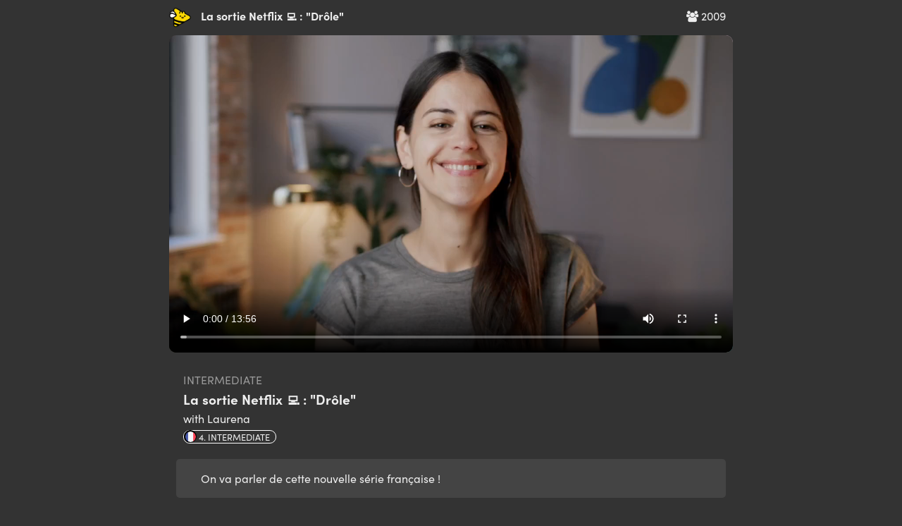

--- FILE ---
content_type: text/html; charset=utf-8
request_url: https://app.chatterbug.com/streams/video/4388
body_size: 11999
content:
<!DOCTYPE html>
<html>
<head>
  <title>
    Streams Video • Chatterbug
  </title>

  <!-- Fonts -->
    <script src="https://use.typekit.net/ney7xlg.js"></script>
    <script>try{Typekit.load();}catch(e){}</script>

    <script src="https://browser.sentry-cdn.com/5.25.0/bundle.tracing.min.js" integrity="sha384-MxPEqyePOMqaz3prq1TexMEXtfnxqvet9uhebPAm5SI4Pz3Ga9HwbmE5FY2Bah20" crossorigin="anonymous"></script>
    <script>
//<![CDATA[

      if (!window.HasStartedSentry) {
        const startSentry = () => {
          const ignoreErrors = [
            'SecurityError',
            /\.ru.*adb_rotate/,   // 2290157827
            'webkit',   // 2297431950
            'NS_ERROR_',  // 2069720994
          ]

          const denyUrls = [
            /^chrome:/,
            /^chrome-extension:/,
          ]

          Sentry.init({
            dsn: 'https://d705cf150e874de1b0aafcdc5dac06e3@o29770.ingest.sentry.io/1447476',
            release: 'a11fbdd8f4e67f03672152ce6e935c2ca61ce661',
            ignoreErrors, denyUrls,
            integrations: [
              new Sentry.Integrations.BrowserTracing()
            ],
            tracesSampleRate: 0.3
          })


          window.Sentry = Sentry
          window.HasStartedSentry = true
        }

        startSentry()
      }

//]]>
</script>
    <meta name="loggedOut" content="true">

  <script>
    window.tokboxApiKey = '45598932'
    window.dataLayer = window.dataLayer || []
      window.dataLayer.push({ user: { userLoginStatus: false } })
  </script>
  <script src="https://assets.chatterbug.com/packs/production/runtime~legacy_vendor.0be58e06.packs.js" data-turbolinks-eval="false" data-turbolinks-track="reload" data-turbo-eval="false" data-turbo-track="reload"></script>
<script src="https://assets.chatterbug.com/packs/production/npm.6.7ff91b6e.packs.js" data-turbolinks-eval="false" data-turbolinks-track="reload" data-turbo-eval="false" data-turbo-track="reload"></script>
<script src="https://assets.chatterbug.com/packs/production/npm.9.c71c48b3.packs.js" data-turbolinks-eval="false" data-turbolinks-track="reload" data-turbo-eval="false" data-turbo-track="reload"></script>
<script src="https://assets.chatterbug.com/packs/production/npm.16.08007ae7.packs.js" data-turbolinks-eval="false" data-turbolinks-track="reload" data-turbo-eval="false" data-turbo-track="reload"></script>
<script src="https://assets.chatterbug.com/packs/production/npm.43.47a2d1f3.packs.js" data-turbolinks-eval="false" data-turbolinks-track="reload" data-turbo-eval="false" data-turbo-track="reload"></script>
<script src="https://assets.chatterbug.com/packs/production/npm.27.317ba50d.packs.js" data-turbolinks-eval="false" data-turbolinks-track="reload" data-turbo-eval="false" data-turbo-track="reload"></script>
<script src="https://assets.chatterbug.com/packs/production/npm.10.41d2df06.packs.js" data-turbolinks-eval="false" data-turbolinks-track="reload" data-turbo-eval="false" data-turbo-track="reload"></script>
<script src="https://assets.chatterbug.com/packs/production/legacy_vendor.677abda0.packs.js" data-turbolinks-eval="false" data-turbolinks-track="reload" data-turbo-eval="false" data-turbo-track="reload"></script>
<script src="https://assets.chatterbug.com/packs/production/runtime~i18n_en.ed8aa00c.packs.js" data-turbolinks-eval="false" data-turbolinks-track="reload" data-turbo-eval="false" data-turbo-track="reload"></script>
<script src="https://assets.chatterbug.com/packs/production/npm.19.ba919866.packs.js" data-turbolinks-eval="false" data-turbolinks-track="reload" data-turbo-eval="false" data-turbo-track="reload"></script>
<script src="https://assets.chatterbug.com/packs/production/npm.20.56094efa.packs.js" data-turbolinks-eval="false" data-turbolinks-track="reload" data-turbo-eval="false" data-turbo-track="reload"></script>
<script src="https://assets.chatterbug.com/packs/production/npm.33.b96ed66d.packs.js" data-turbolinks-eval="false" data-turbolinks-track="reload" data-turbo-eval="false" data-turbo-track="reload"></script>
<script src="https://assets.chatterbug.com/packs/production/npm.14.46d47e49.packs.js" data-turbolinks-eval="false" data-turbolinks-track="reload" data-turbo-eval="false" data-turbo-track="reload"></script>
<script src="https://assets.chatterbug.com/packs/production/npm.15.03624a58.packs.js" data-turbolinks-eval="false" data-turbolinks-track="reload" data-turbo-eval="false" data-turbo-track="reload"></script>
<script src="https://assets.chatterbug.com/packs/production/npm.7.8ba1778e.packs.js" data-turbolinks-eval="false" data-turbolinks-track="reload" data-turbo-eval="false" data-turbo-track="reload"></script>
<script src="https://assets.chatterbug.com/packs/production/npm.39.cc02b75a.packs.js" data-turbolinks-eval="false" data-turbolinks-track="reload" data-turbo-eval="false" data-turbo-track="reload"></script>
<script src="https://assets.chatterbug.com/packs/production/i18n_en.cb98d77a.packs.js" data-turbolinks-eval="false" data-turbolinks-track="reload" data-turbo-eval="false" data-turbo-track="reload"></script>
<script src="https://assets.chatterbug.com/packs/production/runtime~event_tracking.072543cd.packs.js" data-turbolinks-eval="false" data-turbolinks-track="reload" data-turbo-eval="false" data-turbo-track="reload"></script>
<script src="https://assets.chatterbug.com/packs/production/event_tracking.ea5f1c32.packs.js" data-turbolinks-eval="false" data-turbolinks-track="reload" data-turbo-eval="false" data-turbo-track="reload"></script>
<script src="https://assets.chatterbug.com/packs/production/runtime~application_components.4f80e1da.packs.js" data-turbolinks-eval="false" data-turbolinks-track="reload" data-turbo-eval="false" data-turbo-track="reload"></script>
<script src="https://assets.chatterbug.com/packs/production/images.7f931efc.packs.js" data-turbolinks-eval="false" data-turbolinks-track="reload" data-turbo-eval="false" data-turbo-track="reload"></script>
<script src="https://assets.chatterbug.com/packs/production/npm.23.2ab95848.packs.js" data-turbolinks-eval="false" data-turbolinks-track="reload" data-turbo-eval="false" data-turbo-track="reload"></script>
<script src="https://assets.chatterbug.com/packs/production/npm.29.a7eb587a.packs.js" data-turbolinks-eval="false" data-turbolinks-track="reload" data-turbo-eval="false" data-turbo-track="reload"></script>
<script src="https://assets.chatterbug.com/packs/production/npm.34.cb241b0b.packs.js" data-turbolinks-eval="false" data-turbolinks-track="reload" data-turbo-eval="false" data-turbo-track="reload"></script>
<script src="https://assets.chatterbug.com/packs/production/npm.47.5cfefcba.packs.js" data-turbolinks-eval="false" data-turbolinks-track="reload" data-turbo-eval="false" data-turbo-track="reload"></script>
<script src="https://assets.chatterbug.com/packs/production/npm.2.bc863b9f.packs.js" data-turbolinks-eval="false" data-turbolinks-track="reload" data-turbo-eval="false" data-turbo-track="reload"></script>
<script src="https://assets.chatterbug.com/packs/production/npm.28.7cf9430f.packs.js" data-turbolinks-eval="false" data-turbolinks-track="reload" data-turbo-eval="false" data-turbo-track="reload"></script>
<script src="https://assets.chatterbug.com/packs/production/npm.44.e54ba241.packs.js" data-turbolinks-eval="false" data-turbolinks-track="reload" data-turbo-eval="false" data-turbo-track="reload"></script>
<script src="https://assets.chatterbug.com/packs/production/npm.30.35c5863e.packs.js" data-turbolinks-eval="false" data-turbolinks-track="reload" data-turbo-eval="false" data-turbo-track="reload"></script>
<script src="https://assets.chatterbug.com/packs/production/npm.40.bfcd469c.packs.js" data-turbolinks-eval="false" data-turbolinks-track="reload" data-turbo-eval="false" data-turbo-track="reload"></script>
<script src="https://assets.chatterbug.com/packs/production/npm.17.7df10bc5.packs.js" data-turbolinks-eval="false" data-turbolinks-track="reload" data-turbo-eval="false" data-turbo-track="reload"></script>
<script src="https://assets.chatterbug.com/packs/production/npm.46.926320cc.packs.js" data-turbolinks-eval="false" data-turbolinks-track="reload" data-turbo-eval="false" data-turbo-track="reload"></script>
<script src="https://assets.chatterbug.com/packs/production/npm.3.ffe813d0.packs.js" data-turbolinks-eval="false" data-turbolinks-track="reload" data-turbo-eval="false" data-turbo-track="reload"></script>
<script src="https://assets.chatterbug.com/packs/production/npm.11.d86c7739.packs.js" data-turbolinks-eval="false" data-turbolinks-track="reload" data-turbo-eval="false" data-turbo-track="reload"></script>
<script src="https://assets.chatterbug.com/packs/production/npm.18.6b815798.packs.js" data-turbolinks-eval="false" data-turbolinks-track="reload" data-turbo-eval="false" data-turbo-track="reload"></script>
<script src="https://assets.chatterbug.com/packs/production/npm.26.482710ae.packs.js" data-turbolinks-eval="false" data-turbolinks-track="reload" data-turbo-eval="false" data-turbo-track="reload"></script>
<script src="https://assets.chatterbug.com/packs/production/npm.35.99749e0a.packs.js" data-turbolinks-eval="false" data-turbolinks-track="reload" data-turbo-eval="false" data-turbo-track="reload"></script>
<script src="https://assets.chatterbug.com/packs/production/npm.4.df71ae9e.packs.js" data-turbolinks-eval="false" data-turbolinks-track="reload" data-turbo-eval="false" data-turbo-track="reload"></script>
<script src="https://assets.chatterbug.com/packs/production/npm.45.8b886a1f.packs.js" data-turbolinks-eval="false" data-turbolinks-track="reload" data-turbo-eval="false" data-turbo-track="reload"></script>
<script src="https://assets.chatterbug.com/packs/production/npm.31.2ffeb12c.packs.js" data-turbolinks-eval="false" data-turbolinks-track="reload" data-turbo-eval="false" data-turbo-track="reload"></script>
<script src="https://assets.chatterbug.com/packs/production/npm.37.1238c12b.packs.js" data-turbolinks-eval="false" data-turbolinks-track="reload" data-turbo-eval="false" data-turbo-track="reload"></script>
<script src="https://assets.chatterbug.com/packs/production/npm.25.0d57c1c4.packs.js" data-turbolinks-eval="false" data-turbolinks-track="reload" data-turbo-eval="false" data-turbo-track="reload"></script>
<script src="https://assets.chatterbug.com/packs/production/npm.42.dcc12e18.packs.js" data-turbolinks-eval="false" data-turbolinks-track="reload" data-turbo-eval="false" data-turbo-track="reload"></script>
<script src="https://assets.chatterbug.com/packs/production/npm.21.d7faab53.packs.js" data-turbolinks-eval="false" data-turbolinks-track="reload" data-turbo-eval="false" data-turbo-track="reload"></script>
<script src="https://assets.chatterbug.com/packs/production/npm.32.9ef63982.packs.js" data-turbolinks-eval="false" data-turbolinks-track="reload" data-turbo-eval="false" data-turbo-track="reload"></script>
<script src="https://assets.chatterbug.com/packs/production/npm.36.1225ee67.packs.js" data-turbolinks-eval="false" data-turbolinks-track="reload" data-turbo-eval="false" data-turbo-track="reload"></script>
<script src="https://assets.chatterbug.com/packs/production/npm.48.a7e440a5.packs.js" data-turbolinks-eval="false" data-turbolinks-track="reload" data-turbo-eval="false" data-turbo-track="reload"></script>
<script src="https://assets.chatterbug.com/packs/production/npm.5.0b101886.packs.js" data-turbolinks-eval="false" data-turbolinks-track="reload" data-turbo-eval="false" data-turbo-track="reload"></script>
<script src="https://assets.chatterbug.com/packs/production/npm.13.1c0d80ae.packs.js" data-turbolinks-eval="false" data-turbolinks-track="reload" data-turbo-eval="false" data-turbo-track="reload"></script>
<script src="https://assets.chatterbug.com/packs/production/npm.1.9da97e66.packs.js" data-turbolinks-eval="false" data-turbolinks-track="reload" data-turbo-eval="false" data-turbo-track="reload"></script>
<script src="https://assets.chatterbug.com/packs/production/npm.22.ee4396a9.packs.js" data-turbolinks-eval="false" data-turbolinks-track="reload" data-turbo-eval="false" data-turbo-track="reload"></script>
<script src="https://assets.chatterbug.com/packs/production/npm.12.9f2526fc.packs.js" data-turbolinks-eval="false" data-turbolinks-track="reload" data-turbo-eval="false" data-turbo-track="reload"></script>
<script src="https://assets.chatterbug.com/packs/production/npm.38.52774570.packs.js" data-turbolinks-eval="false" data-turbolinks-track="reload" data-turbo-eval="false" data-turbo-track="reload"></script>
<script src="https://assets.chatterbug.com/packs/production/npm.8.02cbbb73.packs.js" data-turbolinks-eval="false" data-turbolinks-track="reload" data-turbo-eval="false" data-turbo-track="reload"></script>
<script src="https://assets.chatterbug.com/packs/production/npm.24.e7aa9a05.packs.js" data-turbolinks-eval="false" data-turbolinks-track="reload" data-turbo-eval="false" data-turbo-track="reload"></script>
<script src="https://assets.chatterbug.com/packs/production/admin~application_components~application_routes.23f14048.packs.js" data-turbolinks-eval="false" data-turbolinks-track="reload" data-turbo-eval="false" data-turbo-track="reload"></script>
<script src="https://assets.chatterbug.com/packs/production/admin~application_components~streamer.25d97bb6.packs.js" data-turbolinks-eval="false" data-turbolinks-track="reload" data-turbo-eval="false" data-turbo-track="reload"></script>
<script src="https://assets.chatterbug.com/packs/production/admin~application_components.0395976a.packs.js" data-turbolinks-eval="false" data-turbolinks-track="reload" data-turbo-eval="false" data-turbo-track="reload"></script>
<script src="https://assets.chatterbug.com/packs/production/application_components.6d2099aa.packs.js" data-turbolinks-eval="false" data-turbolinks-track="reload" data-turbo-eval="false" data-turbo-track="reload"></script>
  <link rel="stylesheet" media="all" href="https://assets.chatterbug.com/packs/production/css/npm.6.15135461.css" data-turbolinks-eval="false" data-turbolinks-track="reload" data-turbo-eval="false" data-turbo-track="reload" />
<link rel="stylesheet" media="all" href="https://assets.chatterbug.com/packs/production/css/npm.19.26d7d0ba.css" data-turbolinks-eval="false" data-turbolinks-track="reload" data-turbo-eval="false" data-turbo-track="reload" />
<link rel="stylesheet" media="all" href="https://assets.chatterbug.com/packs/production/css/npm.43.56318a99.css" data-turbolinks-eval="false" data-turbolinks-track="reload" data-turbo-eval="false" data-turbo-track="reload" />
<link rel="stylesheet" media="all" href="https://assets.chatterbug.com/packs/production/css/admin~application_components~application_routes.7e86b971.css" data-turbolinks-eval="false" data-turbolinks-track="reload" data-turbo-eval="false" data-turbo-track="reload" />
<link rel="stylesheet" media="all" href="https://assets.chatterbug.com/packs/production/css/admin~application_components.981f8692.css" data-turbolinks-eval="false" data-turbolinks-track="reload" data-turbo-eval="false" data-turbo-track="reload" />
    <script>(function(w,d,s,l,i){w[l]=w[l]||[];w[l].push({'gtm.start':
  new Date().getTime(),event:'gtm.js'});var f=d.getElementsByTagName(s)[0],
  j=d.createElement(s),dl=l!='dataLayer'?'&l='+l:'';j.async=true;j.src=
  'https://www.googletagmanager.com/gtm.js?id='+i+dl+'&gtm_auth=t_CQC0Jn0TsBloPQGAhH-A&gtm_preview=env-1&gtm_cookies_win=x';f.parentNode.insertBefore(j,f);
  })(window,document,'script','dataLayer','GTM-WTZWDPG');</script>


  <!-- CSRF protection-->
  

  <meta charset="utf-8">
  <!--[if IE]><meta http-equiv="X-UA-Compatible" content="IE=edge"><![endif]-->
  <meta name="viewport" content="width=device-width, initial-scale=1.0">
  <meta name="google" content="notranslate">

  <!-- Chatterbug Streams app -->
  <meta name="twitter:app:name:iphone" content="Chatterbug Streams">
  <meta name="twitter:app:id:iphone" content="1549226733">
  <meta property="al:ios:app_name" content="Chatterbug Streams">
  <meta property="al:ios:app_store_id" content="1549226733">
  <meta property="al:android:package" content="com.chatterbug.chatterstreams">
  <meta property="al:android:app_name" content="Chatterbug Streams">

  <meta name="robots" content= "index, follow">

  <!-- Favicons -->
  <link id="favicon" rel="icon" type="image/png" href="/favicon.png">
  <link rel="apple-touch-icon" href="/apple-touch-icon.png" />

    <meta property="og:type" content="article">
  <meta property="og:url" content="https://app.chatterbug.com/streams/video/4388">
  <meta property="og:site_name" content="Streams: La sortie Netflix 💻 : &quot;Drôle&quot;">
  <meta property="fb:app_id" content="536696107772835">
  <meta name="twitter:site" content="@chatterbugapp">

  <meta name="twitter:card" content="player">

  <meta name="description" content="On va parler de cette nouvelle série française !">
  <meta property="og:description" content="On va parler de cette nouvelle série française !">
  <meta name="twitter:description" content="On va parler de cette nouvelle série française !">

  <meta name="title" content="Streams: La sortie Netflix 💻 : &quot;Drôle&quot;">
  <meta property="og:title" content="Streams: La sortie Netflix 💻 : &quot;Drôle&quot;">
  <meta property="twitter:title" content="Streams: La sortie Netflix 💻 : &quot;Drôle&quot;">

  <meta property="article:published_time" content="2022-04-26 08:54:07 UTC">

    <meta property="og:image" content="https://files.chatterbug.com/e0yolypp3hhbtizww28m8vfqcl4a">
    <meta name="twitter:image" content="https://files.chatterbug.com/e0yolypp3hhbtizww28m8vfqcl4a">
    <meta name="twitter:image:alt" content="Streams: La sortie Netflix 💻 : &quot;Drôle&quot;">
      <meta property="og:image:width" content="600">
      <meta property="og:image:height" content="350">

    <meta name="twitter:player" content="https://app.chatterbug.com/streams/player/4388">
    <meta name="twitter:player:width" content="600">
    <meta name="twitter:player:height" content="350">

    <meta property="og:type" content="video">
    <meta property="og:video" content="https://stream.mux.com/geNQKuEugNYu702ddncFbKcjzexExmjKLurRejDXJ54E/high.mp4">
    <meta property="og:video:width" content="600">
    <meta property="og:video:height" content="350">
<meta name="apple-itunes-app" content="app-id=1549226733">

</head>



<body
  class="controller-public"
  id="action-public-streams-video">
  <div class="body-wrapper  full-height">
    


<script>
  // https://browser-update.org/
  var $buoop = {required:{e:0,f:0,o:0,s:0,c:0},insecure:true,api:2019.07 };
  function $buo_f(){
  var e = document.createElement("script");
  e.src = "//browser-update.org/update.min.js";
  document.body.appendChild(e);
  };
  try {document.addEventListener("DOMContentLoaded", $buo_f,false)}
  catch(e){window.attachEvent("onload", $buo_f)}
</script>


    <div class="full-height__content padding_bottom-largest">
      


<div class="video-container"
    data-controller="streams-video"
    data-streams-video-source-url-value="https://stream.mux.com/1NEyU00OOg3HafHk9eU25O02nEe6iY1BnSZY8dkB6M34Q.m3u8"
    data-streams-video-interaction-try-value="view-only-modal"
    data-streams-video-completed-url-value="/streams/video/4388/complete"
    data-streams-video-video-id-value="4388"
    >
  <div class="video-content">
    <div class="title-section">
      <div class="viewers">
        
        <i class="fa fa-users" aria-hidden="true"></i>
        2009
      </div>
      <div class="title">
        <a href="/streams"><img class="logo" height="30px" src="https://assets.chatterbug.com/packs/production/media/streams.85b4dd0f.png" /></a>
        La sortie Netflix 💻 : &quot;Drôle&quot;
      </div>
    </div>

    <div class="video-clip">
      <video
        id="stream-video"
        controls
        playsinline
        webkit-playsinline
        preload="none"
        poster="https://files.chatterbug.com/e0yolypp3hhbtizww28m8vfqcl4a"
      >
        <source src="https://stream.mux.com/1NEyU00OOg3HafHk9eU25O02nEe6iY1BnSZY8dkB6M34Q.m3u8" type="application/x-mpegURL">
      </video>
    </div>


    <div class="video-info" id="current-showing">
      <div class="pure-g">
        <div class="pure-3-4 desc-space">
          <div class="level-name">
            intermediate
          </div>
          <div class="video-name">
            La sortie Netflix 💻 : &quot;Drôle&quot;
          </div>
          <div class="streamer">
            with Laurena
           </div>

          <div class="language-badge">
            <img class="flag" src="https://assets.chatterbug.com/packs/production/media/fr@2x.5cac093d.png" />
            4. Intermediate
          </div>
        </div>
      </div>

      <div class="video-desc">
        On va parler de cette nouvelle série française !
      </div>
    </div>

    <div style="display: none" id="video-showings">
        <div class="showing" data-start="17" data-end="66" id="showing-72954">
          
          <div class="showing-item" data-action="click->streams-video#interactionTry">
            
    <div class="quiz-instructions">Pick the correct answer</div>
    <div class="quiz-question">Est-ce que vous regardez des séries francophones sur Netflix ? </div>
    <div>
      <button class="quiz-multi-answer">Oui, souvent.</button>
      <button class="quiz-multi-answer">Ça m&#39;arrive.</button>
      <button class="quiz-multi-answer">Rarement.</button>
      <button class="quiz-multi-answer">Jamais !</button>
    </div>

          </div>
        </div>
        <div class="showing" data-start="66" data-end="100" id="showing-72955">
          
          <div class="showing-item" data-action="click->streams-video#interactionTry">
            
    <div class="quiz-instructions">Pick the correct answer</div>
    <div class="quiz-question">Vous préférez quel type de série ? </div>
    <div>
      <button class="quiz-multi-answer">une série policière 🕵️</button>
      <button class="quiz-multi-answer">une série comique 😂</button>
      <button class="quiz-multi-answer">une série dramatique 😩</button>
      <button class="quiz-multi-answer">une série fantastique 🧚</button>
      <button class="quiz-multi-answer">autre</button>
    </div>

          </div>
        </div>
        <div class="showing" data-start="100" data-end="147" id="showing-72956">
          
          <div class="showing-item" data-action="click->streams-video#interactionTry">
              <div class="video-desc">
    <div><h3>&quot;Drôle&quot; (&quot;Standing Up&quot;)
- série comique de Fanny Herrero (&quot;Dix pour cent&quot;)
- première saison sur Netflix
- 6 épisodes de 50 minutes</h3></div>
    <div></div>
  </div>


          </div>
        </div>
        <div class="showing" data-start="147" data-end="148" id="showing-72957">
          
          <div class="showing-item" data-action="click->streams-video#interactionTry">
              <div class="video-desc">
    <div><h3>le monde du stand-up
-&gt; on suit des personnes dont le rêve est de devenir comédien·ne à Paris</h3></div>
    <div></div>
  </div>
  <div class="video-show-img">
    <img width="100%" src="https://files.chatterbug.com/9f3ai9a3armq5s4bnk6co3nd43jb">
  </div>


          </div>
        </div>
        <div class="showing" data-start="148" data-end="151" id="showing-72958">
          
          <div class="showing-item" data-action="click->streams-video#interactionTry">
            
    <div class="quiz-instructions">Type your answer</div>
    <div class="quiz-question">Connaissez-vous des stand-upeurs/upeuses francophones ?</div>
    <div><input class="quiz-answer" type="text" placeholder="type your answer"></div>

          </div>
        </div>
        <div class="showing" data-start="151" data-end="168" id="showing-72959">
          
          <div class="showing-item" data-action="click->streams-video#interactionTry">
              <div class="video-desc">
    <div><h3>le monde du stand-up
-&gt; on suit des personnes dont le rêve est de devenir comédien·ne à Paris</h3></div>
    <div></div>
  </div>
  <div class="video-show-img">
    <img width="100%" src="https://files.chatterbug.com/9f3ai9a3armq5s4bnk6co3nd43jb">
  </div>


          </div>
        </div>
        <div class="showing" data-start="168" data-end="216" id="showing-72960">
          
          <div class="showing-item" data-action="click->streams-video#interactionTry">
            
    <div class="quiz-instructions">Type your answer</div>
    <div class="quiz-question">Connaissez-vous des stand-upeurs/upeuses francophones ?</div>
    <div><input class="quiz-answer" type="text" placeholder="type your answer"></div>

          </div>
        </div>
        <div class="showing" data-start="216" data-end="242" id="showing-72961">
          
          <div class="showing-item" data-action="click->streams-video#interactionTry">
              <div class="video-desc">
    <div><h3>Blanche Gardin, Fary, Kyan Khojandi, Jamel Debbouze, Martin Matte, Boucar  Diouf, Virginie Fortin, etc.</h3></div>
    <div></div>
  </div>


          </div>
        </div>
        <div class="showing" data-start="242" data-end="264" id="showing-72962">
          
          <div class="showing-item" data-action="click->streams-video#interactionTry">
              <div class="video-desc">
    <div><h3>4 personnages principaux 
4 expériences de vie différentes</h3></div>
    <div></div>
  </div>
  <div class="video-show-img">
    <img width="100%" src="https://files.chatterbug.com/8togbub7nipah2dh099sz64qv17w">
  </div>


          </div>
        </div>
        <div class="showing" data-start="264" data-end="310" id="showing-72963">
          
          <div class="showing-item" data-action="click->streams-video#interactionTry">
              <div class="video-desc">
    <div><h3>Aïssatou
- pour qui ça marche bien ↗️
- vie de famille
- anecdotes personnelles</h3></div>
    <div></div>
  </div>
  <div class="video-show-img">
    <img width="100%" src="https://files.chatterbug.com/dyzf5at1flqy5nkfy6wwjnl6e0s3">
  </div>


          </div>
        </div>
        <div class="showing" data-start="310" data-end="374" id="showing-72964">
          
          <div class="showing-item" data-action="click->streams-video#interactionTry">
            
    <div class="quiz-instructions">Pick the correct answer</div>
    <div class="quiz-question">Partager des choses personnelles pour faire rire, pour vous c&#39;est :</div>
    <div>
      <button class="quiz-multi-answer">Acceptable, c&#39;est de l&#39;humour !</button>
      <button class="quiz-multi-answer">Ça dépend, on ne peut pas tout partager.</button>
      <button class="quiz-multi-answer">Inimaginable, c&#39;est trop gênant !</button>
    </div>

          </div>
        </div>
        <div class="showing" data-start="374" data-end="430" id="showing-72965">
          
          <div class="showing-item" data-action="click->streams-video#interactionTry">
              <div class="video-desc">
    <div><h3>Nézir
- problème d&#39;argent
- doit subvenir aux besoins de son père
- accepte des boulots qu&#39;il n&#39;aime pas forcément (livreur, prête-plume pour la télévision)</h3></div>
    <div></div>
  </div>
  <div class="video-show-img">
    <img width="100%" src="https://files.chatterbug.com/jz2l3ol6sbwivokieap4bpyma7s2">
  </div>


          </div>
        </div>
        <div class="showing" data-start="430" data-end="494" id="showing-72966">
          
          <div class="showing-item" data-action="click->streams-video#interactionTry">
            
    <div class="quiz-instructions">Pick the correct answer</div>
    <div class="quiz-question">Pourriez-vous avoir un travail qui ne correspond pas à vos valeurs ? </div>
    <div>
      <button class="quiz-multi-answer">Oui, si ça me permet de faire ce que je veux dans ma vie personnelle.</button>
      <button class="quiz-multi-answer">Oui, seulement pendant une période donnée.</button>
      <button class="quiz-multi-answer">Je ne crois pas..</button>
      <button class="quiz-multi-answer">Absolument pas, je me sentirais mal !</button>
    </div>

          </div>
        </div>
        <div class="showing" data-start="494" data-end="531" id="showing-72967">
          
          <div class="showing-item" data-action="click->streams-video#interactionTry">
              <div class="video-desc">
    <div><h3>Bling
- ancien stand-upeur à succès
- a perdu l&#39;inspiration
- en quête de reconnaissance</h3></div>
    <div></div>
  </div>
  <div class="video-show-img">
    <img width="100%" src="https://files.chatterbug.com/r108sjw7q9hsyynn3omp3kz9rop2">
  </div>


          </div>
        </div>
        <div class="showing" data-start="531" data-end="592" id="showing-72968">
          
          <div class="showing-item" data-action="click->streams-video#interactionTry">
            
    <div class="quiz-instructions">Pick the correct answer</div>
    <div class="quiz-question">Seriez-vous prêt·e à tout pour atteindre votre rêve ? </div>
    <div>
      <button class="quiz-multi-answer">Oui, ce qui est important c&#39;est d&#39;y arriver, peut importe comment.</button>
      <button class="quiz-multi-answer">Non, comment j&#39;atteins mon rêve est aussi important.</button>
    </div>

          </div>
        </div>
        <div class="showing" data-start="592" data-end="644" id="showing-72969">
          
          <div class="showing-item" data-action="click->streams-video#interactionTry">
              <div class="video-desc">
    <div><h3>Apolline
- issue de la bourgeoisie parisienne
- coincée par le poids des conventions sociales</h3></div>
    <div></div>
  </div>
  <div class="video-show-img">
    <img width="100%" src="https://files.chatterbug.com/s5vypksn5wzdt6a7yc7r3kuc5aos">
  </div>


          </div>
        </div>
        <div class="showing" data-start="644" data-end="702" id="showing-72970">
          
          <div class="showing-item" data-action="click->streams-video#interactionTry">
            
    <div class="quiz-instructions">Pick the correct answer</div>
    <div class="quiz-question">Pourriez-vous exercer un métier que votre famille n&#39;accepterait pas ? </div>
    <div>
      <button class="quiz-multi-answer">Oui, c&#39;est mon choix personnel.</button>
      <button class="quiz-multi-answer">Oui, mais ça ne serait pas facile.</button>
      <button class="quiz-multi-answer">Je ne sais pas.</button>
      <button class="quiz-multi-answer">Non, le soutien de ma famille est important.</button>
    </div>

          </div>
        </div>
        <div class="showing" data-start="702" data-end="742" id="showing-72971">
          
          <div class="showing-item" data-action="click->streams-video#interactionTry">
              <div class="video-desc">
    <div><h3>La série aborde des thèmes qui s&#39;entremêlent 🔀 et se percutent 🤜🤛 : l&#39;amour, l&#39;amitié, la réussite, l&#39;argent</h3></div>
    <div></div>
  </div>


          </div>
        </div>
        <div class="showing" data-start="742" data-end="789" id="showing-72972">
          
          <div class="showing-item" data-action="click->streams-video#interactionTry">
              <div class="video-desc">
    <div><h3>-&gt; permet de voir les réalités derrière la scène comique 
-&gt; humour dépasse les classes sociales
-&gt; c&#39;est drôle !</h3></div>
    <div></div>
  </div>


          </div>
        </div>
        <div class="showing" data-start="789" data-end="0" id="showing-72973">
          
          <div class="showing-item" data-action="click->streams-video#interactionTry">
            
    <div class="quiz-instructions">Pick the correct answer</div>
    <div class="quiz-question">Avez-vous envie de regarder cette série ? </div>
    <div>
      <button class="quiz-multi-answer">Ouiiiiiiii !</button>
      <button class="quiz-multi-answer">Pourquoi pas !</button>
      <button class="quiz-multi-answer">Non, merci !</button>
    </div>

          </div>
        </div>
    </div>

    <div class="cta">
      <center>
      <strong>For the best experience, download the Chatterbug Streams mobile app!</strong><br/>
      <a href='https://app.adjust.com/dvr98z2_akt28hf'><img height="40" src="[data-uri]"></a>
      <a href='https://app.adjust.com/dvr98z2_akt28hf'><img height="60" alt='Get it on Google Play' src='https://play.google.com/intl/en_us/badges/static/images/badges/en_badge_web_generic.png'/></a>
      </center>
    </div>

    <div class="extra">
      <strong>Full Video Duration:</strong>
      14 minutes
      <br/>
      <strong>Aired:</strong>
      over <var count>3</var> years ago
    </div>

    <div id="view-only-modal" class="modal">
      <div class="modal-dialog">
        <div class="modal-content">
          <h3>Download our free Mobile App to Unlock</h3>
          <p>
            For full functionality, including answering quizzes,
            participating in group chat, tracking your progress and
            access to thousands of other videos, download the free Chatterbug mobile app.
          </p>
          <div>
            <a href='https://app.adjust.com/dvr98z2_akt28hf'><img height="40" src="[data-uri]"></a>
            <a href='https://app.adjust.com/dvr98z2_akt28hf'><img height="60" alt='Get it on Google Play' src='https://play.google.com/intl/en_us/badges/static/images/badges/en_badge_web_generic.png'/></a>
          </div>
          <hr/>
          <div><a href="#" data-action="click->streams-video#hideWarning">dismiss</a></div>
        </div>
      </div>
    </div>

  </div>
</div>


<style>
#stream-video {
  width: 100%;
  border-radius: 10px;
}
body {
  background-color: #333;
  color: #eee;
}

.video-container {
  z-index: 1;
}

.video-clip img {
  border-radius: 15px;
}

.video-clip {
  margin-bottom: 10px;
}

.video-content {
  width: 100%;
  max-width: 800px;
  margin: auto;
}

.title-section {
  padding: 10px 10px 10px 0;
}
.title {
  font-weight: bold;
  text-overflow: ellipsis;
  overflow: hidden;
  white-space: nowrap;
  max-width: 300px;
}
.title .logo {
  margin-right: 10px;
}
.viewers {
  float: right;
}
.video-desc {
  margin-top: 20px;
  background-color: #444;
  padding: 15px 35px;
  border-radius: 5px;
  margin-bottom: 20px;
}
.video-desc h3 {
  font-size: 1.5em;
  margin-top: 5px;
  color: white;
}

.video-info {
  padding: 10px;
}
.video-info .level-name {
  text-transform: uppercase;
  color: #999;
}
.video-info .video-name {
  font-weight: bold;
  font-size: 1.2em;
}
.desc-space {
  padding-left: 10px;
}
.video-show-img img {
  border-radius: 15px;
}

.quiz-instructions {
  color: #888;
}
.quiz-question {
  font-weight: bold;
  font-size: 1.5em;
  margin-bottom: 20px;
  margin-top: 10px;
}
input.quiz-answer {
  background-color: #555;
  padding: 10px 20px;
  border-radius: 30px;
  border: 1px solid #999;
  width: 100%;
}
button.quiz-multi-answer {
  margin-bottom: 14px;
  background-color: #444;
  padding: 10px 20px;
  border-radius: 30px;
  border: 1px solid #999;
  width: 100%;
  text-align: left;
}

.cta {
  margin-top: 20px;
}
.extra {
  margin-top: 20px;
  text-align: center;
  color: #999;
}

.lesson-icon {
  height: 80px;
  width: 80px;
  border-radius: 100px;
}

.language-badge {
  border: 1px solid #fff;
  display:inline;
  padding: 0 8px 0 0;
  margin-top: 10px;
  font-size: 0.8em;
  border-radius: 100px;
  text-transform: uppercase;
}
.language-badge .flag {
  margin-top: -5px;
  height: 18px;
  width: 18px;
}

hr {
    border: none;
    height: 1px;
    /* Set the hr color */
    color: #fff; /* old IE */
    background-color: #fff; /* Modern Browsers */
}

.upcoming {
  padding: 10px;
  color: white;
  background-color: #866;
  border-radius: 5px;
  margin-bottom: 20px;
}

.signup-now {
  text-align: center;
  padding: 20px 30px;
  margin: 10px 20px;
  color: #553;
  background-color: #ff9;
  border-radius: 5px;
  margin-bottom: 20px;
}
.signup-now a {
  font-weight: bold;
  color: black;
}
.signup-title {
  font-weight: bold;
  color: #550;
}

.modal {
  display: none;
  position: fixed;
  z-index: 1;
  left: 0;
  top: 0;
  width: 100%;
  height: 100%;
  overflow: auto;
  background-color: rgb(0,0,0);
  background-color: rgba(0,0,0,0.4);
}
.modal-content {
  top: 100px;
  padding: 80px;
  background-color: #eee;
  color: #333;
}
.modal-dialog {
  width: 100%;
  max-width: 600px;
  margin: auto;
}

</style>

    </div>

  </div>
</body>
</html>


--- FILE ---
content_type: text/javascript
request_url: https://assets.chatterbug.com/packs/production/npm.40.bfcd469c.packs.js
body_size: 102192
content:
(window.webpackJsonp=window.webpackJsonp||[]).push([[41],{1327:function(e,t,n){"use strict";Object.defineProperty(t,"__esModule",{value:!0}),t.default=t.Facebook=void 0;var r,o=function(e){if(e&&e.__esModule)return e;if(null===e||"object"!==l(e)&&"function"!=typeof e)return{default:e};var t=u();if(t&&t.has(e))return t.get(e);var n={},r=Object.defineProperty&&Object.getOwnPropertyDescriptor;for(var o in e)if(Object.prototype.hasOwnProperty.call(e,o)){var a=r?Object.getOwnPropertyDescriptor(e,o):null;a&&(a.get||a.set)?Object.defineProperty(n,o,a):n[o]=e[o]}n.default=e,t&&t.set(e,n);return n}(n(0)),a=n(201),i=(r=n(256))&&r.__esModule?r:{default:r};function u(){if("function"!=typeof WeakMap)return null;var e=new WeakMap;return u=function(){return e},e}function l(e){return(l="function"==typeof Symbol&&"symbol"==typeof Symbol.iterator?function(e){return typeof e}:function(e){return e&&"function"==typeof Symbol&&e.constructor===Symbol&&e!==Symbol.prototype?"symbol":typeof e})(e)}function c(e,t){if(!(e instanceof t))throw new TypeError("Cannot call a class as a function")}function f(e,t){for(var n=0;n<t.length;n++){var r=t[n];r.enumerable=r.enumerable||!1,r.configurable=!0,"value"in r&&(r.writable=!0),Object.defineProperty(e,r.key,r)}}function s(e,t){return!t||"object"!==l(t)&&"function"!=typeof t?p(e):t}function p(e){if(void 0===e)throw new ReferenceError("this hasn't been initialised - super() hasn't been called");return e}function y(){if("undefined"==typeof Reflect||!Reflect.construct)return!1;if(Reflect.construct.sham)return!1;if("function"==typeof Proxy)return!0;try{return Date.prototype.toString.call(Reflect.construct(Date,[],(function(){}))),!0}catch(e){return!1}}function d(e){return(d=Object.setPrototypeOf?Object.getPrototypeOf:function(e){return e.__proto__||Object.getPrototypeOf(e)})(e)}function h(e,t){return(h=Object.setPrototypeOf||function(e,t){return e.__proto__=t,e})(e,t)}function b(e,t,n){return t in e?Object.defineProperty(e,t,{value:n,enumerable:!0,configurable:!0,writable:!0}):e[t]=n,e}var v="https://connect.facebook.net/en_US/sdk.js",m="fbAsyncInit",P=/^https?:\/\/(www\.)?facebook\.com.*\/(video(s)?|watch|story)(\.php?|\/).+$/,g="facebook-player-",O=function(e){!function(e,t){if("function"!=typeof t&&null!==t)throw new TypeError("Super expression must either be null or a function");e.prototype=Object.create(t&&t.prototype,{constructor:{value:e,writable:!0,configurable:!0}}),t&&h(e,t)}(l,e);var t,n,r,i,u=(t=l,function(){var e,n=d(t);if(y()){var r=d(this).constructor;e=Reflect.construct(n,arguments,r)}else e=n.apply(this,arguments);return s(this,e)});function l(){var e;c(this,l);for(var t=arguments.length,n=new Array(t),r=0;r<t;r++)n[r]=arguments[r];return b(p(e=u.call.apply(u,[this].concat(n))),"callPlayer",a.callPlayer),b(p(e),"playerID",e.props.config.facebook.playerId||"".concat(g).concat((0,a.randomString)())),b(p(e),"mute",(function(){e.callPlayer("mute")})),b(p(e),"unmute",(function(){e.callPlayer("unmute")})),e}return n=l,(r=[{key:"load",value:function(e,t){var n=this;t?(0,a.getSDK)(v,"FB",m).then((function(e){return e.XFBML.parse()})):(0,a.getSDK)(v,"FB",m).then((function(e){e.init({appId:n.props.config.facebook.appId,xfbml:!0,version:n.props.config.facebook.version}),e.Event.subscribe("xfbml.render",(function(e){n.props.onLoaded()})),e.Event.subscribe("xfbml.ready",(function(e){"video"===e.type&&e.id===n.playerID&&(n.player=e.instance,n.player.subscribe("startedPlaying",n.props.onPlay),n.player.subscribe("paused",n.props.onPause),n.player.subscribe("finishedPlaying",n.props.onEnded),n.player.subscribe("startedBuffering",n.props.onBuffer),n.player.subscribe("finishedBuffering",n.props.onBufferEnd),n.player.subscribe("error",n.props.onError),n.props.muted||n.callPlayer("unmute"),n.props.onReady(),document.getElementById(n.playerID).querySelector("iframe").style.visibility="visible")}))}))}},{key:"play",value:function(){this.callPlayer("play")}},{key:"pause",value:function(){this.callPlayer("pause")}},{key:"stop",value:function(){}},{key:"seekTo",value:function(e){this.callPlayer("seek",e)}},{key:"setVolume",value:function(e){this.callPlayer("setVolume",e)}},{key:"getDuration",value:function(){return this.callPlayer("getDuration")}},{key:"getCurrentTime",value:function(){return this.callPlayer("getCurrentPosition")}},{key:"getSecondsLoaded",value:function(){return null}},{key:"render",value:function(){return o.default.createElement("div",{style:{width:"100%",height:"100%"},id:this.playerID,className:"fb-video","data-href":this.props.url,"data-autoplay":this.props.playing?"true":"false","data-allowfullscreen":"true","data-controls":this.props.controls?"true":"false"})}}])&&f(n.prototype,r),i&&f(n,i),l}(o.Component);t.Facebook=O,b(O,"displayName","Facebook"),b(O,"canPlay",(function(e){return P.test(e)})),b(O,"loopOnEnded",!0);var w=(0,i.default)(O);t.default=w},1328:function(e,t,n){"use strict";Object.defineProperty(t,"__esModule",{value:!0}),t.default=t.Streamable=void 0;var r,o=function(e){if(e&&e.__esModule)return e;if(null===e||"object"!==l(e)&&"function"!=typeof e)return{default:e};var t=u();if(t&&t.has(e))return t.get(e);var n={},r=Object.defineProperty&&Object.getOwnPropertyDescriptor;for(var o in e)if(Object.prototype.hasOwnProperty.call(e,o)){var a=r?Object.getOwnPropertyDescriptor(e,o):null;a&&(a.get||a.set)?Object.defineProperty(n,o,a):n[o]=e[o]}n.default=e,t&&t.set(e,n);return n}(n(0)),a=n(201),i=(r=n(256))&&r.__esModule?r:{default:r};function u(){if("function"!=typeof WeakMap)return null;var e=new WeakMap;return u=function(){return e},e}function l(e){return(l="function"==typeof Symbol&&"symbol"==typeof Symbol.iterator?function(e){return typeof e}:function(e){return e&&"function"==typeof Symbol&&e.constructor===Symbol&&e!==Symbol.prototype?"symbol":typeof e})(e)}function c(e,t){if(!(e instanceof t))throw new TypeError("Cannot call a class as a function")}function f(e,t){for(var n=0;n<t.length;n++){var r=t[n];r.enumerable=r.enumerable||!1,r.configurable=!0,"value"in r&&(r.writable=!0),Object.defineProperty(e,r.key,r)}}function s(e,t){return!t||"object"!==l(t)&&"function"!=typeof t?p(e):t}function p(e){if(void 0===e)throw new ReferenceError("this hasn't been initialised - super() hasn't been called");return e}function y(){if("undefined"==typeof Reflect||!Reflect.construct)return!1;if(Reflect.construct.sham)return!1;if("function"==typeof Proxy)return!0;try{return Date.prototype.toString.call(Reflect.construct(Date,[],(function(){}))),!0}catch(e){return!1}}function d(e){return(d=Object.setPrototypeOf?Object.getPrototypeOf:function(e){return e.__proto__||Object.getPrototypeOf(e)})(e)}function h(e,t){return(h=Object.setPrototypeOf||function(e,t){return e.__proto__=t,e})(e,t)}function b(e,t,n){return t in e?Object.defineProperty(e,t,{value:n,enumerable:!0,configurable:!0,writable:!0}):e[t]=n,e}var v=/streamable\.com\/([a-z0-9]+)$/,m=function(e){!function(e,t){if("function"!=typeof t&&null!==t)throw new TypeError("Super expression must either be null or a function");e.prototype=Object.create(t&&t.prototype,{constructor:{value:e,writable:!0,configurable:!0}}),t&&h(e,t)}(l,e);var t,n,r,i,u=(t=l,function(){var e,n=d(t);if(y()){var r=d(this).constructor;e=Reflect.construct(n,arguments,r)}else e=n.apply(this,arguments);return s(this,e)});function l(){var e;c(this,l);for(var t=arguments.length,n=new Array(t),r=0;r<t;r++)n[r]=arguments[r];return b(p(e=u.call.apply(u,[this].concat(n))),"callPlayer",a.callPlayer),b(p(e),"duration",null),b(p(e),"currentTime",null),b(p(e),"secondsLoaded",null),b(p(e),"mute",(function(){e.callPlayer("mute")})),b(p(e),"unmute",(function(){e.callPlayer("unmute")})),b(p(e),"ref",(function(t){e.iframe=t})),e}return n=l,(r=[{key:"load",value:function(e){var t=this;(0,a.getSDK)("https://cdn.embed.ly/player-0.1.0.min.js","playerjs").then((function(e){t.iframe&&(t.player=new e.Player(t.iframe),t.player.setLoop(t.props.loop),t.player.on("ready",t.props.onReady),t.player.on("play",t.props.onPlay),t.player.on("pause",t.props.onPause),t.player.on("seeked",t.props.onSeek),t.player.on("ended",t.props.onEnded),t.player.on("error",t.props.onError),t.player.on("timeupdate",(function(e){var n=e.duration,r=e.seconds;t.duration=n,t.currentTime=r})),t.player.on("buffered",(function(e){var n=e.percent;t.duration&&(t.secondsLoaded=t.duration*n)})),t.props.muted&&t.player.mute())}),this.props.onError)}},{key:"play",value:function(){this.callPlayer("play")}},{key:"pause",value:function(){this.callPlayer("pause")}},{key:"stop",value:function(){}},{key:"seekTo",value:function(e){this.callPlayer("setCurrentTime",e)}},{key:"setVolume",value:function(e){this.callPlayer("setVolume",100*e)}},{key:"setLoop",value:function(e){this.callPlayer("setLoop",e)}},{key:"getDuration",value:function(){return this.duration}},{key:"getCurrentTime",value:function(){return this.currentTime}},{key:"getSecondsLoaded",value:function(){return this.secondsLoaded}},{key:"render",value:function(){var e=this.props.url.match(v)[1];return o.default.createElement("iframe",{ref:this.ref,src:"https://streamable.com/o/".concat(e),frameBorder:"0",scrolling:"no",style:{width:"100%",height:"100%"},allowFullScreen:!0})}}])&&f(n.prototype,r),i&&f(n,i),l}(o.Component);t.Streamable=m,b(m,"displayName","Streamable"),b(m,"canPlay",(function(e){return v.test(e)}));var P=(0,i.default)(m);t.default=P},1329:function(e,t,n){"use strict";Object.defineProperty(t,"__esModule",{value:!0}),t.default=t.Wistia=void 0;var r,o=function(e){if(e&&e.__esModule)return e;if(null===e||"object"!==l(e)&&"function"!=typeof e)return{default:e};var t=u();if(t&&t.has(e))return t.get(e);var n={},r=Object.defineProperty&&Object.getOwnPropertyDescriptor;for(var o in e)if(Object.prototype.hasOwnProperty.call(e,o)){var a=r?Object.getOwnPropertyDescriptor(e,o):null;a&&(a.get||a.set)?Object.defineProperty(n,o,a):n[o]=e[o]}n.default=e,t&&t.set(e,n);return n}(n(0)),a=n(201),i=(r=n(256))&&r.__esModule?r:{default:r};function u(){if("function"!=typeof WeakMap)return null;var e=new WeakMap;return u=function(){return e},e}function l(e){return(l="function"==typeof Symbol&&"symbol"==typeof Symbol.iterator?function(e){return typeof e}:function(e){return e&&"function"==typeof Symbol&&e.constructor===Symbol&&e!==Symbol.prototype?"symbol":typeof e})(e)}function c(e,t){var n=Object.keys(e);if(Object.getOwnPropertySymbols){var r=Object.getOwnPropertySymbols(e);t&&(r=r.filter((function(t){return Object.getOwnPropertyDescriptor(e,t).enumerable}))),n.push.apply(n,r)}return n}function f(e){for(var t=1;t<arguments.length;t++){var n=null!=arguments[t]?arguments[t]:{};t%2?c(Object(n),!0).forEach((function(t){m(e,t,n[t])})):Object.getOwnPropertyDescriptors?Object.defineProperties(e,Object.getOwnPropertyDescriptors(n)):c(Object(n)).forEach((function(t){Object.defineProperty(e,t,Object.getOwnPropertyDescriptor(n,t))}))}return e}function s(e,t){if(!(e instanceof t))throw new TypeError("Cannot call a class as a function")}function p(e,t){for(var n=0;n<t.length;n++){var r=t[n];r.enumerable=r.enumerable||!1,r.configurable=!0,"value"in r&&(r.writable=!0),Object.defineProperty(e,r.key,r)}}function y(e,t){return!t||"object"!==l(t)&&"function"!=typeof t?d(e):t}function d(e){if(void 0===e)throw new ReferenceError("this hasn't been initialised - super() hasn't been called");return e}function h(){if("undefined"==typeof Reflect||!Reflect.construct)return!1;if(Reflect.construct.sham)return!1;if("function"==typeof Proxy)return!0;try{return Date.prototype.toString.call(Reflect.construct(Date,[],(function(){}))),!0}catch(e){return!1}}function b(e){return(b=Object.setPrototypeOf?Object.getPrototypeOf:function(e){return e.__proto__||Object.getPrototypeOf(e)})(e)}function v(e,t){return(v=Object.setPrototypeOf||function(e,t){return e.__proto__=t,e})(e,t)}function m(e,t,n){return t in e?Object.defineProperty(e,t,{value:n,enumerable:!0,configurable:!0,writable:!0}):e[t]=n,e}var P=/(?:wistia\.com|wi\.st)\/(?:medias|embed)\/(.*)$/,g=function(e){!function(e,t){if("function"!=typeof t&&null!==t)throw new TypeError("Super expression must either be null or a function");e.prototype=Object.create(t&&t.prototype,{constructor:{value:e,writable:!0,configurable:!0}}),t&&v(e,t)}(l,e);var t,n,r,i,u=(t=l,function(){var e,n=b(t);if(h()){var r=b(this).constructor;e=Reflect.construct(n,arguments,r)}else e=n.apply(this,arguments);return y(this,e)});function l(){var e;s(this,l);for(var t=arguments.length,n=new Array(t),r=0;r<t;r++)n[r]=arguments[r];return m(d(e=u.call.apply(u,[this].concat(n))),"callPlayer",a.callPlayer),m(d(e),"onPlay",(function(){var t;return(t=e.props).onPlay.apply(t,arguments)})),m(d(e),"onPause",(function(){var t;return(t=e.props).onPause.apply(t,arguments)})),m(d(e),"onSeek",(function(){var t;return(t=e.props).onSeek.apply(t,arguments)})),m(d(e),"onEnded",(function(){var t;return(t=e.props).onEnded.apply(t,arguments)})),m(d(e),"mute",(function(){e.callPlayer("mute")})),m(d(e),"unmute",(function(){e.callPlayer("unmute")})),e}return n=l,(r=[{key:"getID",value:function(e){return e&&e.match(P)[1]}},{key:"load",value:function(e){var t=this,n=this.props,r=n.playing,o=n.muted,i=n.controls,u=n.onReady,l=n.config,c=n.onError;(0,a.getSDK)("https://fast.wistia.com/assets/external/E-v1.js","Wistia").then((function(){window._wq=window._wq||[],window._wq.push({id:t.getID(e),options:f({autoPlay:r,silentAutoPlay:"allow",muted:o,controlsVisibleOnLoad:i},l.wistia.options),onReady:function(e){t.player=e,t.unbind(),t.player.bind("play",t.onPlay),t.player.bind("pause",t.onPause),t.player.bind("seek",t.onSeek),t.player.bind("end",t.onEnded),u()}})}),c)}},{key:"unbind",value:function(){this.player.unbind("play",this.onPlay),this.player.unbind("pause",this.onPause),this.player.unbind("seek",this.onSeek),this.player.unbind("end",this.onEnded)}},{key:"play",value:function(){this.callPlayer("play")}},{key:"pause",value:function(){this.callPlayer("pause")}},{key:"stop",value:function(){this.unbind(),this.callPlayer("remove")}},{key:"seekTo",value:function(e){this.callPlayer("time",e)}},{key:"setVolume",value:function(e){this.callPlayer("volume",e)}},{key:"setPlaybackRate",value:function(e){this.callPlayer("playbackRate",e)}},{key:"getDuration",value:function(){return this.callPlayer("duration")}},{key:"getCurrentTime",value:function(){return this.callPlayer("time")}},{key:"getSecondsLoaded",value:function(){return null}},{key:"render",value:function(){var e=this.getID(this.props.url),t="wistia_embed wistia_async_".concat(e);return o.default.createElement("div",{key:e,className:t,style:{width:"100%",height:"100%"}})}}])&&p(n.prototype,r),i&&p(n,i),l}(o.Component);t.Wistia=g,m(g,"displayName","Wistia"),m(g,"canPlay",(function(e){return P.test(e)})),m(g,"loopOnEnded",!0);var O=(0,i.default)(g);t.default=O},1330:function(e,t,n){"use strict";Object.defineProperty(t,"__esModule",{value:!0}),t.default=t.Twitch=void 0;var r,o=function(e){if(e&&e.__esModule)return e;if(null===e||"object"!==l(e)&&"function"!=typeof e)return{default:e};var t=u();if(t&&t.has(e))return t.get(e);var n={},r=Object.defineProperty&&Object.getOwnPropertyDescriptor;for(var o in e)if(Object.prototype.hasOwnProperty.call(e,o)){var a=r?Object.getOwnPropertyDescriptor(e,o):null;a&&(a.get||a.set)?Object.defineProperty(n,o,a):n[o]=e[o]}n.default=e,t&&t.set(e,n);return n}(n(0)),a=n(201),i=(r=n(256))&&r.__esModule?r:{default:r};function u(){if("function"!=typeof WeakMap)return null;var e=new WeakMap;return u=function(){return e},e}function l(e){return(l="function"==typeof Symbol&&"symbol"==typeof Symbol.iterator?function(e){return typeof e}:function(e){return e&&"function"==typeof Symbol&&e.constructor===Symbol&&e!==Symbol.prototype?"symbol":typeof e})(e)}function c(e,t){var n=Object.keys(e);if(Object.getOwnPropertySymbols){var r=Object.getOwnPropertySymbols(e);t&&(r=r.filter((function(t){return Object.getOwnPropertyDescriptor(e,t).enumerable}))),n.push.apply(n,r)}return n}function f(e,t){if(!(e instanceof t))throw new TypeError("Cannot call a class as a function")}function s(e,t){for(var n=0;n<t.length;n++){var r=t[n];r.enumerable=r.enumerable||!1,r.configurable=!0,"value"in r&&(r.writable=!0),Object.defineProperty(e,r.key,r)}}function p(e,t){return!t||"object"!==l(t)&&"function"!=typeof t?y(e):t}function y(e){if(void 0===e)throw new ReferenceError("this hasn't been initialised - super() hasn't been called");return e}function d(){if("undefined"==typeof Reflect||!Reflect.construct)return!1;if(Reflect.construct.sham)return!1;if("function"==typeof Proxy)return!0;try{return Date.prototype.toString.call(Reflect.construct(Date,[],(function(){}))),!0}catch(e){return!1}}function h(e){return(h=Object.setPrototypeOf?Object.getPrototypeOf:function(e){return e.__proto__||Object.getPrototypeOf(e)})(e)}function b(e,t){return(b=Object.setPrototypeOf||function(e,t){return e.__proto__=t,e})(e,t)}function v(e,t,n){return t in e?Object.defineProperty(e,t,{value:n,enumerable:!0,configurable:!0,writable:!0}):e[t]=n,e}var m=/(?:www\.|go\.)?twitch\.tv\/videos\/(\d+)($|\?)/,P=/(?:www\.|go\.)?twitch\.tv\/([a-z0-9_]+)($|\?)/,g="twitch-player-",O=function(e){!function(e,t){if("function"!=typeof t&&null!==t)throw new TypeError("Super expression must either be null or a function");e.prototype=Object.create(t&&t.prototype,{constructor:{value:e,writable:!0,configurable:!0}}),t&&b(e,t)}(l,e);var t,n,r,i,u=(t=l,function(){var e,n=h(t);if(d()){var r=h(this).constructor;e=Reflect.construct(n,arguments,r)}else e=n.apply(this,arguments);return p(this,e)});function l(){var e;f(this,l);for(var t=arguments.length,n=new Array(t),r=0;r<t;r++)n[r]=arguments[r];return v(y(e=u.call.apply(u,[this].concat(n))),"callPlayer",a.callPlayer),v(y(e),"playerID",e.props.config.twitch.playerId||"".concat(g).concat((0,a.randomString)())),v(y(e),"mute",(function(){e.callPlayer("setMuted",!0)})),v(y(e),"unmute",(function(){e.callPlayer("setMuted",!1)})),e}return n=l,(r=[{key:"load",value:function(e,t){var n=this,r=this.props,o=r.playsinline,i=r.onError,u=r.config,l=r.controls,f=P.test(e),s=f?e.match(P)[1]:e.match(m)[1];t?f?this.player.setChannel(s):this.player.setVideo("v"+s):(0,a.getSDK)("https://player.twitch.tv/js/embed/v1.js","Twitch").then((function(e){n.player=new e.Player(n.playerID,function(e){for(var t=1;t<arguments.length;t++){var n=null!=arguments[t]?arguments[t]:{};t%2?c(Object(n),!0).forEach((function(t){v(e,t,n[t])})):Object.getOwnPropertyDescriptors?Object.defineProperties(e,Object.getOwnPropertyDescriptors(n)):c(Object(n)).forEach((function(t){Object.defineProperty(e,t,Object.getOwnPropertyDescriptor(n,t))}))}return e}({video:f?"":s,channel:f?s:"",height:"100%",width:"100%",playsinline:o,autoplay:n.props.playing,muted:n.props.muted,controls:!!f||l},u.twitch.options));var t=e.Player,r=t.READY,a=t.PLAYING,i=t.PAUSE,p=t.ENDED,y=t.ONLINE,d=t.OFFLINE;n.player.addEventListener(r,n.props.onReady),n.player.addEventListener(a,n.props.onPlay),n.player.addEventListener(i,n.props.onPause),n.player.addEventListener(p,n.props.onEnded),n.player.addEventListener(y,n.props.onLoaded),n.player.addEventListener(d,n.props.onLoaded)}),i)}},{key:"play",value:function(){this.callPlayer("play")}},{key:"pause",value:function(){this.callPlayer("pause")}},{key:"stop",value:function(){this.callPlayer("pause")}},{key:"seekTo",value:function(e){this.callPlayer("seek",e)}},{key:"setVolume",value:function(e){this.callPlayer("setVolume",e)}},{key:"getDuration",value:function(){return this.callPlayer("getDuration")}},{key:"getCurrentTime",value:function(){return this.callPlayer("getCurrentTime")}},{key:"getSecondsLoaded",value:function(){return null}},{key:"render",value:function(){return o.default.createElement("div",{style:{width:"100%",height:"100%"},id:this.playerID})}}])&&s(n.prototype,r),i&&s(n,i),l}(o.Component);t.Twitch=O,v(O,"displayName","Twitch"),v(O,"canPlay",(function(e){return m.test(e)||P.test(e)})),v(O,"loopOnEnded",!0);var w=(0,i.default)(O);t.default=w},1331:function(e,t,n){"use strict";Object.defineProperty(t,"__esModule",{value:!0}),t.default=t.Mixcloud=void 0;var r,o=function(e){if(e&&e.__esModule)return e;if(null===e||"object"!==l(e)&&"function"!=typeof e)return{default:e};var t=u();if(t&&t.has(e))return t.get(e);var n={},r=Object.defineProperty&&Object.getOwnPropertyDescriptor;for(var o in e)if(Object.prototype.hasOwnProperty.call(e,o)){var a=r?Object.getOwnPropertyDescriptor(e,o):null;a&&(a.get||a.set)?Object.defineProperty(n,o,a):n[o]=e[o]}n.default=e,t&&t.set(e,n);return n}(n(0)),a=n(201),i=(r=n(256))&&r.__esModule?r:{default:r};function u(){if("function"!=typeof WeakMap)return null;var e=new WeakMap;return u=function(){return e},e}function l(e){return(l="function"==typeof Symbol&&"symbol"==typeof Symbol.iterator?function(e){return typeof e}:function(e){return e&&"function"==typeof Symbol&&e.constructor===Symbol&&e!==Symbol.prototype?"symbol":typeof e})(e)}function c(e,t){var n=Object.keys(e);if(Object.getOwnPropertySymbols){var r=Object.getOwnPropertySymbols(e);t&&(r=r.filter((function(t){return Object.getOwnPropertyDescriptor(e,t).enumerable}))),n.push.apply(n,r)}return n}function f(e,t){if(!(e instanceof t))throw new TypeError("Cannot call a class as a function")}function s(e,t){for(var n=0;n<t.length;n++){var r=t[n];r.enumerable=r.enumerable||!1,r.configurable=!0,"value"in r&&(r.writable=!0),Object.defineProperty(e,r.key,r)}}function p(e,t){return!t||"object"!==l(t)&&"function"!=typeof t?y(e):t}function y(e){if(void 0===e)throw new ReferenceError("this hasn't been initialised - super() hasn't been called");return e}function d(){if("undefined"==typeof Reflect||!Reflect.construct)return!1;if(Reflect.construct.sham)return!1;if("function"==typeof Proxy)return!0;try{return Date.prototype.toString.call(Reflect.construct(Date,[],(function(){}))),!0}catch(e){return!1}}function h(e){return(h=Object.setPrototypeOf?Object.getPrototypeOf:function(e){return e.__proto__||Object.getPrototypeOf(e)})(e)}function b(e,t){return(b=Object.setPrototypeOf||function(e,t){return e.__proto__=t,e})(e,t)}function v(e,t,n){return t in e?Object.defineProperty(e,t,{value:n,enumerable:!0,configurable:!0,writable:!0}):e[t]=n,e}var m=/mixcloud\.com\/([^/]+\/[^/]+)/,P=function(e){!function(e,t){if("function"!=typeof t&&null!==t)throw new TypeError("Super expression must either be null or a function");e.prototype=Object.create(t&&t.prototype,{constructor:{value:e,writable:!0,configurable:!0}}),t&&b(e,t)}(l,e);var t,n,r,i,u=(t=l,function(){var e,n=h(t);if(d()){var r=h(this).constructor;e=Reflect.construct(n,arguments,r)}else e=n.apply(this,arguments);return p(this,e)});function l(){var e;f(this,l);for(var t=arguments.length,n=new Array(t),r=0;r<t;r++)n[r]=arguments[r];return v(y(e=u.call.apply(u,[this].concat(n))),"callPlayer",a.callPlayer),v(y(e),"duration",null),v(y(e),"currentTime",null),v(y(e),"secondsLoaded",null),v(y(e),"mute",(function(){})),v(y(e),"unmute",(function(){})),v(y(e),"ref",(function(t){e.iframe=t})),e}return n=l,(r=[{key:"load",value:function(e){var t=this;(0,a.getSDK)("https://widget.mixcloud.com/media/js/widgetApi.js","Mixcloud").then((function(e){t.player=e.PlayerWidget(t.iframe),t.player.ready.then((function(){t.player.events.play.on(t.props.onPlay),t.player.events.pause.on(t.props.onPause),t.player.events.ended.on(t.props.onEnded),t.player.events.error.on(t.props.error),t.player.events.progress.on((function(e,n){t.currentTime=e,t.duration=n})),t.props.onReady()}))}),this.props.onError)}},{key:"play",value:function(){this.callPlayer("play")}},{key:"pause",value:function(){this.callPlayer("pause")}},{key:"stop",value:function(){}},{key:"seekTo",value:function(e){this.callPlayer("seek",e)}},{key:"setVolume",value:function(e){}},{key:"getDuration",value:function(){return this.duration}},{key:"getCurrentTime",value:function(){return this.currentTime}},{key:"getSecondsLoaded",value:function(){return null}},{key:"render",value:function(){var e=this.props,t=e.url,n=e.config,r=t.match(m)[1],i=(0,a.queryString)(function(e){for(var t=1;t<arguments.length;t++){var n=null!=arguments[t]?arguments[t]:{};t%2?c(Object(n),!0).forEach((function(t){v(e,t,n[t])})):Object.getOwnPropertyDescriptors?Object.defineProperties(e,Object.getOwnPropertyDescriptors(n)):c(Object(n)).forEach((function(t){Object.defineProperty(e,t,Object.getOwnPropertyDescriptor(n,t))}))}return e}({},n.mixcloud.options,{feed:"/".concat(r,"/")}));return o.default.createElement("iframe",{key:r,ref:this.ref,style:{width:"100%",height:"100%"},src:"https://www.mixcloud.com/widget/iframe/?".concat(i),frameBorder:"0"})}}])&&s(n.prototype,r),i&&s(n,i),l}(o.Component);t.Mixcloud=P,v(P,"displayName","Mixcloud"),v(P,"canPlay",(function(e){return m.test(e)})),v(P,"loopOnEnded",!0);var g=(0,i.default)(P);t.default=g},1332:function(e,t,n){"use strict";Object.defineProperty(t,"__esModule",{value:!0}),t.default=t.FilePlayer=void 0;var r,o=function(e){if(e&&e.__esModule)return e;if(null===e||"object"!==l(e)&&"function"!=typeof e)return{default:e};var t=u();if(t&&t.has(e))return t.get(e);var n={},r=Object.defineProperty&&Object.getOwnPropertyDescriptor;for(var o in e)if(Object.prototype.hasOwnProperty.call(e,o)){var a=r?Object.getOwnPropertyDescriptor(e,o):null;a&&(a.get||a.set)?Object.defineProperty(n,o,a):n[o]=e[o]}n.default=e,t&&t.set(e,n);return n}(n(0)),a=n(201),i=(r=n(256))&&r.__esModule?r:{default:r};function u(){if("function"!=typeof WeakMap)return null;var e=new WeakMap;return u=function(){return e},e}function l(e){return(l="function"==typeof Symbol&&"symbol"==typeof Symbol.iterator?function(e){return typeof e}:function(e){return e&&"function"==typeof Symbol&&e.constructor===Symbol&&e!==Symbol.prototype?"symbol":typeof e})(e)}function c(){return(c=Object.assign||function(e){for(var t=1;t<arguments.length;t++){var n=arguments[t];for(var r in n)Object.prototype.hasOwnProperty.call(n,r)&&(e[r]=n[r])}return e}).apply(this,arguments)}function f(e,t){if(!(e instanceof t))throw new TypeError("Cannot call a class as a function")}function s(e,t){for(var n=0;n<t.length;n++){var r=t[n];r.enumerable=r.enumerable||!1,r.configurable=!0,"value"in r&&(r.writable=!0),Object.defineProperty(e,r.key,r)}}function p(e,t){return!t||"object"!==l(t)&&"function"!=typeof t?y(e):t}function y(e){if(void 0===e)throw new ReferenceError("this hasn't been initialised - super() hasn't been called");return e}function d(){if("undefined"==typeof Reflect||!Reflect.construct)return!1;if(Reflect.construct.sham)return!1;if("function"==typeof Proxy)return!0;try{return Date.prototype.toString.call(Reflect.construct(Date,[],(function(){}))),!0}catch(e){return!1}}function h(e){return(h=Object.setPrototypeOf?Object.getPrototypeOf:function(e){return e.__proto__||Object.getPrototypeOf(e)})(e)}function b(e,t){return(b=Object.setPrototypeOf||function(e,t){return e.__proto__=t,e})(e,t)}function v(e,t,n){return t in e?Object.defineProperty(e,t,{value:n,enumerable:!0,configurable:!0,writable:!0}):e[t]=n,e}function m(e){if("undefined"==typeof Symbol||null==e[Symbol.iterator]){if(Array.isArray(e)||(e=function(e,t){if(!e)return;if("string"==typeof e)return P(e,t);var n=Object.prototype.toString.call(e).slice(8,-1);"Object"===n&&e.constructor&&(n=e.constructor.name);if("Map"===n||"Set"===n)return Array.from(n);if("Arguments"===n||/^(?:Ui|I)nt(?:8|16|32)(?:Clamped)?Array$/.test(n))return P(e,t)}(e))){var t=0,n=function(){};return{s:n,n:function(){return t>=e.length?{done:!0}:{done:!1,value:e[t++]}},e:function(e){throw e},f:n}}throw new TypeError("Invalid attempt to iterate non-iterable instance.\nIn order to be iterable, non-array objects must have a [Symbol.iterator]() method.")}var r,o,a=!0,i=!1;return{s:function(){r=e[Symbol.iterator]()},n:function(){var e=r.next();return a=e.done,e},e:function(e){i=!0,o=e},f:function(){try{a||null==r.return||r.return()}finally{if(i)throw o}}}}function P(e,t){(null==t||t>e.length)&&(t=e.length);for(var n=0,r=new Array(t);n<t;n++)r[n]=e[n];return r}var g="undefined"!=typeof navigator&&/iPad|iPhone|iPod/.test(navigator.userAgent)&&!window.MSStream,O=/\.(m4a|mp4a|mpga|mp2|mp2a|mp3|m2a|m3a|wav|weba|aac|oga|spx)($|\?)/i,w=/\.(mp4|og[gv]|webm|mov|m4v)($|\?)/i,j=/\.(m3u8)($|\?)/i,k=/\.(mpd)($|\?)/i,_=/www\.dropbox\.com\/.+/;function S(e){if(e instanceof Array){var t,n=m(e);try{for(n.s();!(t=n.n()).done;){var r=t.value;if("string"==typeof r&&S(r))return!0;if(S(r.src))return!0}}catch(e){n.e(e)}finally{n.f()}return!1}return!!(0,a.isMediaStream)(e)||(O.test(e)||w.test(e)||j.test(e)||k.test(e))}function E(e){return e||(e=document.createElement("video")),e.webkitSupportsPresentationMode&&"function"==typeof e.webkitSetPresentationMode&&!/iPhone|iPod/.test(navigator.userAgent)}var D=function(e){!function(e,t){if("function"!=typeof t&&null!==t)throw new TypeError("Super expression must either be null or a function");e.prototype=Object.create(t&&t.prototype,{constructor:{value:e,writable:!0,configurable:!0}}),t&&b(e,t)}(l,e);var t,n,r,i,u=(t=l,function(){var e,n=h(t);if(d()){var r=h(this).constructor;e=Reflect.construct(n,arguments,r)}else e=n.apply(this,arguments);return p(this,e)});function l(){var e;f(this,l);for(var t=arguments.length,n=new Array(t),r=0;r<t;r++)n[r]=arguments[r];return v(y(e=u.call.apply(u,[this].concat(n))),"onReady",(function(){var t;return(t=e.props).onReady.apply(t,arguments)})),v(y(e),"onPlay",(function(){var t;return(t=e.props).onPlay.apply(t,arguments)})),v(y(e),"onBuffer",(function(){var t;return(t=e.props).onBuffer.apply(t,arguments)})),v(y(e),"onBufferEnd",(function(){var t;return(t=e.props).onBufferEnd.apply(t,arguments)})),v(y(e),"onPause",(function(){var t;return(t=e.props).onPause.apply(t,arguments)})),v(y(e),"onEnded",(function(){var t;return(t=e.props).onEnded.apply(t,arguments)})),v(y(e),"onError",(function(){var t;return(t=e.props).onError.apply(t,arguments)})),v(y(e),"onEnablePIP",(function(){var t;return(t=e.props).onEnablePIP.apply(t,arguments)})),v(y(e),"onDisablePIP",(function(t){var n=e.props,r=n.onDisablePIP,o=n.playing;r(t),o&&e.play()})),v(y(e),"onPresentationModeChange",(function(t){if(e.player&&E(e.player)){var n=e.player.webkitPresentationMode;"picture-in-picture"===n?e.onEnablePIP(t):"inline"===n&&e.onDisablePIP(t)}})),v(y(e),"onSeek",(function(t){e.props.onSeek(t.target.currentTime)})),v(y(e),"mute",(function(){e.player.muted=!0})),v(y(e),"unmute",(function(){e.player.muted=!1})),v(y(e),"renderSourceElement",(function(e,t){return"string"==typeof e?o.default.createElement("source",{key:t,src:e}):o.default.createElement("source",c({key:t},e))})),v(y(e),"renderTrack",(function(e,t){return o.default.createElement("track",c({key:t},e))})),v(y(e),"ref",(function(t){e.player&&(e.prevPlayer=e.player),e.player=t})),e}return n=l,(r=[{key:"componentDidMount",value:function(){this.addListeners(this.player),g&&this.player.load()}},{key:"componentDidUpdate",value:function(e){this.shouldUseAudio(this.props)!==this.shouldUseAudio(e)&&(this.removeListeners(this.prevPlayer),this.addListeners(this.player))}},{key:"componentWillUnmount",value:function(){this.removeListeners(this.player),this.hls&&this.hls.destroy()}},{key:"addListeners",value:function(e){var t=this.props.playsinline;e.addEventListener("canplay",this.onReady),e.addEventListener("play",this.onPlay),e.addEventListener("waiting",this.onBuffer),e.addEventListener("playing",this.onBufferEnd),e.addEventListener("pause",this.onPause),e.addEventListener("seeked",this.onSeek),e.addEventListener("ended",this.onEnded),e.addEventListener("error",this.onError),e.addEventListener("enterpictureinpicture",this.onEnablePIP),e.addEventListener("leavepictureinpicture",this.onDisablePIP),e.addEventListener("webkitpresentationmodechanged",this.onPresentationModeChange),t&&(e.setAttribute("playsinline",""),e.setAttribute("webkit-playsinline",""),e.setAttribute("x5-playsinline",""))}},{key:"removeListeners",value:function(e){e.removeEventListener("canplay",this.onReady),e.removeEventListener("play",this.onPlay),e.removeEventListener("waiting",this.onBuffer),e.removeEventListener("playing",this.onBufferEnd),e.removeEventListener("pause",this.onPause),e.removeEventListener("seeked",this.onSeek),e.removeEventListener("ended",this.onEnded),e.removeEventListener("error",this.onError),e.removeEventListener("enterpictureinpicture",this.onEnablePIP),e.removeEventListener("leavepictureinpicture",this.onDisablePIP),e.removeEventListener("webkitpresentationmodechanged",this.onPresentationModeChange)}},{key:"shouldUseAudio",value:function(e){return!e.config.file.forceVideo&&!e.config.file.attributes.poster&&(O.test(e.url)||e.config.file.forceAudio)}},{key:"shouldUseHLS",value:function(e){return j.test(e)&&!g||this.props.config.file.forceHLS}},{key:"shouldUseDASH",value:function(e){return k.test(e)||this.props.config.file.forceDASH}},{key:"load",value:function(e){var t=this,n=this.props.config.file,r=n.hlsVersion,o=n.dashVersion;if(this.shouldUseHLS(e)&&(0,a.getSDK)("https://cdn.jsdelivr.net/npm/hls.js@VERSION/dist/hls.min.js".replace("VERSION",r),"Hls").then((function(n){t.hls=new n(t.props.config.file.hlsOptions),t.hls.on(n.Events.ERROR,(function(e,r){t.props.onError(e,r,t.hls,n)})),t.hls.loadSource(e),t.hls.attachMedia(t.player)})),this.shouldUseDASH(e)&&(0,a.getSDK)("https://cdnjs.cloudflare.com/ajax/libs/dashjs/VERSION/dash.all.min.js".replace("VERSION",o),"dashjs").then((function(n){t.dash=n.MediaPlayer().create(),t.dash.initialize(t.player,e,t.props.playing),t.dash.on("error",t.props.onError),t.dash.getDebug().setLogToBrowserConsole(!1)})),e instanceof Array)this.player.load();else if((0,a.isMediaStream)(e))try{this.player.srcObject=e}catch(t){this.player.src=window.URL.createObjectURL(e)}}},{key:"play",value:function(){var e=this.player.play();e&&e.catch(this.props.onError)}},{key:"pause",value:function(){this.player.pause()}},{key:"stop",value:function(){this.player.removeAttribute("src"),this.dash&&this.dash.reset()}},{key:"seekTo",value:function(e){this.player.currentTime=e}},{key:"setVolume",value:function(e){this.player.volume=e}},{key:"enablePIP",value:function(){this.player.requestPictureInPicture&&document.pictureInPictureElement!==this.player?this.player.requestPictureInPicture():E(this.player)&&"picture-in-picture"!==this.player.webkitPresentationMode&&this.player.webkitSetPresentationMode("picture-in-picture")}},{key:"disablePIP",value:function(){document.exitPictureInPicture&&document.pictureInPictureElement===this.player?document.exitPictureInPicture():E(this.player)&&"inline"!==this.player.webkitPresentationMode&&this.player.webkitSetPresentationMode("inline")}},{key:"setPlaybackRate",value:function(e){this.player.playbackRate=e}},{key:"getDuration",value:function(){if(!this.player)return null;var e=this.player,t=e.duration,n=e.seekable;return t===1/0&&n.length>0?n.end(n.length-1):t}},{key:"getCurrentTime",value:function(){return this.player?this.player.currentTime:null}},{key:"getSecondsLoaded",value:function(){if(!this.player)return null;var e=this.player.buffered;if(0===e.length)return 0;var t=e.end(e.length-1),n=this.getDuration();return t>n?n:t}},{key:"getSource",value:function(e){var t=this.shouldUseHLS(e),n=this.shouldUseDASH(e);if(!(e instanceof Array||(0,a.isMediaStream)(e)||t||n))return _.test(e)?e.replace("www.dropbox.com","dl.dropboxusercontent.com"):e}},{key:"render",value:function(){var e=this.props,t=e.url,n=e.playing,r=e.loop,a=e.controls,i=e.muted,u=e.config,l=e.width,f=e.height,s=this.shouldUseAudio(this.props)?"audio":"video",p={width:"auto"===l?l:"100%",height:"auto"===f?f:"100%"};return o.default.createElement(s,c({ref:this.ref,src:this.getSource(t),style:p,preload:"auto",autoPlay:n||void 0,controls:a,muted:i,loop:r},u.file.attributes),t instanceof Array&&t.map(this.renderSourceElement),u.file.tracks.map(this.renderTrack))}}])&&s(n.prototype,r),i&&s(n,i),l}(o.Component);t.FilePlayer=D,v(D,"displayName","FilePlayer"),v(D,"canPlay",S),v(D,"canEnablePIP",(function(e){return S(e)&&(!!document.pictureInPictureEnabled||E())&&!O.test(e)}));var R=(0,i.default)(D);t.default=R},1558:function(e,t,n){"use strict";e.exports=n(3655)},201:function(e,t,n){"use strict";Object.defineProperty(t,"__esModule",{value:!0}),t.parseStartTime=function(e){return v(e,y)},t.parseEndTime=function(e){return v(e,d)},t.randomString=function(){return Math.random().toString(36).substr(2,5)},t.queryString=function(e){return Object.keys(e).map((function(t){return"".concat(t,"=").concat(e[t])})).join("&")},t.getSDK=function(e,t){var n=arguments.length>2&&void 0!==arguments[2]?arguments[2]:null,r=arguments.length>3&&void 0!==arguments[3]?arguments[3]:function(){return!0},a=arguments.length>4&&void 0!==arguments[4]?arguments[4]:o.default;if(window[t]&&r(window[t]))return Promise.resolve(window[t]);return new Promise((function(r,o){if(m[e])m[e].push({resolve:r,reject:o});else{m[e]=[{resolve:r,reject:o}];var i=function(t){m[e].forEach((function(e){return e.resolve(t)}))};if(n){var u=window[n];window[n]=function(){u&&u(),i(window[t])}}a(e,(function(r){r?(m[e].forEach((function(e){return e.reject(r)})),m[e]=null):n||i(window[t])}))}}))},t.getConfig=function(e,t,n){var r,o=(0,a.default)(t.config,e.config),u=function(e){if("undefined"==typeof Symbol||null==e[Symbol.iterator]){if(Array.isArray(e)||(e=s(e))){var t=0,n=function(){};return{s:n,n:function(){return t>=e.length?{done:!0}:{done:!1,value:e[t++]}},e:function(e){throw e},f:n}}throw new TypeError("Invalid attempt to iterate non-iterable instance.\nIn order to be iterable, non-array objects must have a [Symbol.iterator]() method.")}var r,o,a=!0,i=!1;return{s:function(){r=e[Symbol.iterator]()},n:function(){var e=r.next();return a=e.done,e},e:function(e){i=!0,o=e},f:function(){try{a||null==r.return||r.return()}finally{if(i)throw o}}}}(i.DEPRECATED_CONFIG_PROPS);try{for(u.s();!(r=u.n()).done;){var l=r.value;if(e[l]){var f=l.replace(/Config$/,"");if(o=(0,a.default)(o,c({},f,e[l])),n){var p="ReactPlayer: %c".concat(l," %cis deprecated, please use the config prop instead – ").concat("https://github.com/CookPete/react-player#config-prop");console.warn(p,"font-weight: bold","")}}}}catch(e){u.e(e)}finally{u.f()}return o},t.omit=function(e){for(var t,n=arguments.length,r=new Array(n>1?n-1:0),o=1;o<n;o++)r[o-1]=arguments[o];for(var a=(t=[]).concat.apply(t,r),i={},u=Object.keys(e),l=0,c=u;l<c.length;l++){var f=c[l];-1===a.indexOf(f)&&(i[f]=e[f])}return i},t.callPlayer=function(e){var t;if(!this.player||!this.player[e]){var n="ReactPlayer: ".concat(this.constructor.displayName," player could not call %c").concat(e,"%c – ");return this.player?this.player[e]||(n+="The method was not available"):n+="The player was not available",console.warn(n,"font-weight: bold",""),null}for(var r=arguments.length,o=new Array(r>1?r-1:0),a=1;a<r;a++)o[a-1]=arguments[a];return(t=this.player)[e].apply(t,o)},t.isObject=P,t.isEqual=function e(t,n){if("function"==typeof t&&"function"==typeof n)return!0;if((0,r.isValidElement)(t)&&(0,r.isValidElement)(n))return!0;if(t instanceof Array&&n instanceof Array){if(t.length!==n.length)return!1;for(var o=0;o!==t.length;o++)if(!e(t[o],n[o]))return!1;return!0}if(P(t)&&P(n)){if(Object.keys(t).length!==Object.keys(n).length)return!1;for(var a=0,i=Object.keys(t);a<i.length;a++){var u=i[a];if(!e(t[u],n[u]))return!1}return!0}return t===n},t.isMediaStream=function(e){return"undefined"!=typeof window&&void 0!==window.MediaStream&&e instanceof window.MediaStream};var r=n(0),o=u(n(3570)),a=u(n(3571)),i=n(617);function u(e){return e&&e.__esModule?e:{default:e}}function l(e){return(l="function"==typeof Symbol&&"symbol"==typeof Symbol.iterator?function(e){return typeof e}:function(e){return e&&"function"==typeof Symbol&&e.constructor===Symbol&&e!==Symbol.prototype?"symbol":typeof e})(e)}function c(e,t,n){return t in e?Object.defineProperty(e,t,{value:n,enumerable:!0,configurable:!0,writable:!0}):e[t]=n,e}function f(e,t){return function(e){if(Array.isArray(e))return e}(e)||function(e,t){if("undefined"==typeof Symbol||!(Symbol.iterator in Object(e)))return;var n=[],r=!0,o=!1,a=void 0;try{for(var i,u=e[Symbol.iterator]();!(r=(i=u.next()).done)&&(n.push(i.value),!t||n.length!==t);r=!0);}catch(e){o=!0,a=e}finally{try{r||null==u.return||u.return()}finally{if(o)throw a}}return n}(e,t)||s(e,t)||function(){throw new TypeError("Invalid attempt to destructure non-iterable instance.\nIn order to be iterable, non-array objects must have a [Symbol.iterator]() method.")}()}function s(e,t){if(e){if("string"==typeof e)return p(e,t);var n=Object.prototype.toString.call(e).slice(8,-1);return"Object"===n&&e.constructor&&(n=e.constructor.name),"Map"===n||"Set"===n?Array.from(n):"Arguments"===n||/^(?:Ui|I)nt(?:8|16|32)(?:Clamped)?Array$/.test(n)?p(e,t):void 0}}function p(e,t){(null==t||t>e.length)&&(t=e.length);for(var n=0,r=new Array(t);n<t;n++)r[n]=e[n];return r}var y=/[?&#](?:start|t)=([0-9hms]+)/,d=/[?&#]end=([0-9hms]+)/,h=/(\d+)(h|m|s)/g,b=/^\d+$/;function v(e,t){var n=e.match(t);if(n){var r=n[1];if(r.match(h))return function(e){var t=0,n=h.exec(e);for(;null!==n;){var r=f(n,3),o=r[1],a=r[2];"h"===a&&(t+=60*parseInt(o,10)*60),"m"===a&&(t+=60*parseInt(o,10)),"s"===a&&(t+=parseInt(o,10)),n=h.exec(e)}return t}(r);if(b.test(r))return parseInt(r)}}var m={};function P(e){return null!==e&&"object"===l(e)}},256:function(e,t,n){"use strict";Object.defineProperty(t,"__esModule",{value:!0}),t.default=function(e){var t,n;return n=t=function(t){!function(e,t){if("function"!=typeof t&&null!==t)throw new TypeError("Super expression must either be null or a function");e.prototype=Object.create(t&&t.prototype,{constructor:{value:e,writable:!0,configurable:!0}}),t&&P(e,t)}(l,t);var n,r=(n=l,function(){var e,t=m(n);if(v()){var r=m(this).constructor;e=Reflect.construct(t,arguments,r)}else e=t.apply(this,arguments);return h(this,e)});function l(){var e;y(this,l);for(var t=arguments.length,n=new Array(t),o=0;o<t;o++)n[o]=arguments[o];return g(b(e=r.call.apply(r,[this].concat(n))),"config",(0,i.getConfig)(e.props,a.defaultProps,!0)),g(b(e),"getDuration",(function(){return e.player?e.player.getDuration():null})),g(b(e),"getCurrentTime",(function(){return e.player?e.player.getCurrentTime():null})),g(b(e),"getSecondsLoaded",(function(){return e.player?e.player.getSecondsLoaded():null})),g(b(e),"getInternalPlayer",(function(){var t=arguments.length>0&&void 0!==arguments[0]?arguments[0]:"player";return e.player?e.player.getInternalPlayer(t):null})),g(b(e),"seekTo",(function(t,n){if(!e.player)return null;e.player.seekTo(t,n)})),g(b(e),"ref",(function(t){e.player=t})),e}return function(e,t,n){t&&d(e.prototype,t);n&&d(e,n)}(l,[{key:"shouldComponentUpdate",value:function(e){return!(0,i.isEqual)(this.props,e)}},{key:"componentDidUpdate",value:function(){this.config=(0,i.getConfig)(this.props,a.defaultProps)}},{key:"render",value:function(){var t=this.config.file,n=t.forceVideo,r=t.forceAudio,l=t.forceHLS,c=t.forceDASH,s=n||r||l||c;if(!e.canPlay(this.props.url)&&!s)return null;var y=this.props,d=y.style,h=y.width,b=y.height,v=y.wrapper,m=(0,i.omit)(this.props,O,a.DEPRECATED_CONFIG_PROPS);return o.default.createElement(v,f({style:p({},d,{width:h,height:b})},m),o.default.createElement(u.default,f({},this.props,{ref:this.ref,activePlayer:e,config:this.config})))}}]),l}(o.Component),g(t,"displayName","".concat(e.displayName,"Player")),g(t,"propTypes",a.propTypes),g(t,"defaultProps",a.defaultProps),g(t,"canPlay",e.canPlay),n};var r,o=function(e){if(e&&e.__esModule)return e;if(null===e||"object"!==c(e)&&"function"!=typeof e)return{default:e};var t=l();if(t&&t.has(e))return t.get(e);var n={},r=Object.defineProperty&&Object.getOwnPropertyDescriptor;for(var o in e)if(Object.prototype.hasOwnProperty.call(e,o)){var a=r?Object.getOwnPropertyDescriptor(e,o):null;a&&(a.get||a.set)?Object.defineProperty(n,o,a):n[o]=e[o]}n.default=e,t&&t.set(e,n);return n}(n(0)),a=n(617),i=n(201),u=(r=n(946))&&r.__esModule?r:{default:r};function l(){if("function"!=typeof WeakMap)return null;var e=new WeakMap;return l=function(){return e},e}function c(e){return(c="function"==typeof Symbol&&"symbol"==typeof Symbol.iterator?function(e){return typeof e}:function(e){return e&&"function"==typeof Symbol&&e.constructor===Symbol&&e!==Symbol.prototype?"symbol":typeof e})(e)}function f(){return(f=Object.assign||function(e){for(var t=1;t<arguments.length;t++){var n=arguments[t];for(var r in n)Object.prototype.hasOwnProperty.call(n,r)&&(e[r]=n[r])}return e}).apply(this,arguments)}function s(e,t){var n=Object.keys(e);if(Object.getOwnPropertySymbols){var r=Object.getOwnPropertySymbols(e);t&&(r=r.filter((function(t){return Object.getOwnPropertyDescriptor(e,t).enumerable}))),n.push.apply(n,r)}return n}function p(e){for(var t=1;t<arguments.length;t++){var n=null!=arguments[t]?arguments[t]:{};t%2?s(Object(n),!0).forEach((function(t){g(e,t,n[t])})):Object.getOwnPropertyDescriptors?Object.defineProperties(e,Object.getOwnPropertyDescriptors(n)):s(Object(n)).forEach((function(t){Object.defineProperty(e,t,Object.getOwnPropertyDescriptor(n,t))}))}return e}function y(e,t){if(!(e instanceof t))throw new TypeError("Cannot call a class as a function")}function d(e,t){for(var n=0;n<t.length;n++){var r=t[n];r.enumerable=r.enumerable||!1,r.configurable=!0,"value"in r&&(r.writable=!0),Object.defineProperty(e,r.key,r)}}function h(e,t){return!t||"object"!==c(t)&&"function"!=typeof t?b(e):t}function b(e){if(void 0===e)throw new ReferenceError("this hasn't been initialised - super() hasn't been called");return e}function v(){if("undefined"==typeof Reflect||!Reflect.construct)return!1;if(Reflect.construct.sham)return!1;if("function"==typeof Proxy)return!0;try{return Date.prototype.toString.call(Reflect.construct(Date,[],(function(){}))),!0}catch(e){return!1}}function m(e){return(m=Object.setPrototypeOf?Object.getPrototypeOf:function(e){return e.__proto__||Object.getPrototypeOf(e)})(e)}function P(e,t){return(P=Object.setPrototypeOf||function(e,t){return e.__proto__=t,e})(e,t)}function g(e,t,n){return t in e?Object.defineProperty(e,t,{value:n,enumerable:!0,configurable:!0,writable:!0}):e[t]=n,e}var O=Object.keys(a.propTypes)},3362:function(e,t,n){"use strict";Object.defineProperty(t,"__esModule",{value:!0}),Object.defineProperty(t,"Box",{enumerable:!0,get:function(){return o.Box}}),Object.defineProperty(t,"Flex",{enumerable:!0,get:function(){return o.Flex}}),t.Card=t.Image=t.Button=t.Link=t.Heading=t.Text=void 0;var r=function(e){if(e&&e.__esModule)return e;var t=a();if(t&&t.has(e))return t.get(e);var n={};if(null!=e){var r=Object.defineProperty&&Object.getOwnPropertyDescriptor;for(var o in e)if(Object.prototype.hasOwnProperty.call(e,o)){var i=r?Object.getOwnPropertyDescriptor(e,o):null;i&&(i.get||i.set)?Object.defineProperty(n,o,i):n[o]=e[o]}}n.default=e,t&&t.set(e,n);return n}(n(0)),o=n(3363);function a(){if("function"!=typeof WeakMap)return null;var e=new WeakMap;return a=function(){return e},e}function i(){return(i=Object.assign||function(e){for(var t=1;t<arguments.length;t++){var n=arguments[t];for(var r in n)Object.prototype.hasOwnProperty.call(n,r)&&(e[r]=n[r])}return e}).apply(this,arguments)}var u=(0,r.forwardRef)((function(e,t){return r.default.createElement(o.Box,i({ref:t,tx:"text"},e))}));t.Text=u;var l=(0,r.forwardRef)((function(e,t){return r.default.createElement(o.Box,i({ref:t,as:"h2",tx:"text",variant:"heading"},e,{__css:{fontSize:4,fontFamily:"heading",fontWeight:"heading",lineHeight:"heading"}}))}));t.Heading=l;var c=(0,r.forwardRef)((function(e,t){return r.default.createElement(o.Box,i({ref:t,as:"a",variant:"link"},e))}));t.Link=c;var f=(0,r.forwardRef)((function(e,t){return r.default.createElement(o.Box,i({ref:t,as:"button",tx:"buttons",variant:"primary"},e,{__css:{appearance:"none",display:"inline-block",textAlign:"center",lineHeight:"inherit",textDecoration:"none",fontSize:"inherit",px:3,py:2,color:"white",bg:"primary",border:0,borderRadius:4}}))}));t.Button=f;var s=(0,r.forwardRef)((function(e,t){return r.default.createElement(o.Box,i({ref:t,as:"img"},e,{__css:{maxWidth:"100%",height:"auto"}}))}));t.Image=s;var p=(0,r.forwardRef)((function(e,t){return r.default.createElement(o.Box,i({ref:t,variant:"card"},e))}));t.Card=p},3572:function(e,t,n){"use strict";Object.defineProperty(t,"__esModule",{value:!0}),t.default=void 0;var r=n(945),o=n(947),a=n(948),i=n(1327),u=n(1328),l=n(1329),c=n(1330),f=n(949),s=n(1331),p=n(1332),y=[r.YouTube,o.SoundCloud,a.Vimeo,i.Facebook,u.Streamable,l.Wistia,c.Twitch,f.DailyMotion,s.Mixcloud,p.FilePlayer];t.default=y},3573:function(e,t,n){"use strict";Object.defineProperty(t,"__esModule",{value:!0}),t.default=void 0;var r=function(e){if(e&&e.__esModule)return e;if(null===e||"object"!==a(e)&&"function"!=typeof e)return{default:e};var t=o();if(t&&t.has(e))return t.get(e);var n={},r=Object.defineProperty&&Object.getOwnPropertyDescriptor;for(var i in e)if(Object.prototype.hasOwnProperty.call(e,i)){var u=r?Object.getOwnPropertyDescriptor(e,i):null;u&&(u.get||u.set)?Object.defineProperty(n,i,u):n[i]=e[i]}n.default=e,t&&t.set(e,n);return n}(n(0));function o(){if("function"!=typeof WeakMap)return null;var e=new WeakMap;return o=function(){return e},e}function a(e){return(a="function"==typeof Symbol&&"symbol"==typeof Symbol.iterator?function(e){return typeof e}:function(e){return e&&"function"==typeof Symbol&&e.constructor===Symbol&&e!==Symbol.prototype?"symbol":typeof e})(e)}function i(e,t){var n=Object.keys(e);if(Object.getOwnPropertySymbols){var r=Object.getOwnPropertySymbols(e);t&&(r=r.filter((function(t){return Object.getOwnPropertyDescriptor(e,t).enumerable}))),n.push.apply(n,r)}return n}function u(e){for(var t=1;t<arguments.length;t++){var n=null!=arguments[t]?arguments[t]:{};t%2?i(Object(n),!0).forEach((function(t){h(e,t,n[t])})):Object.getOwnPropertyDescriptors?Object.defineProperties(e,Object.getOwnPropertyDescriptors(n)):i(Object(n)).forEach((function(t){Object.defineProperty(e,t,Object.getOwnPropertyDescriptor(n,t))}))}return e}function l(e,t){if(!(e instanceof t))throw new TypeError("Cannot call a class as a function")}function c(e,t){for(var n=0;n<t.length;n++){var r=t[n];r.enumerable=r.enumerable||!1,r.configurable=!0,"value"in r&&(r.writable=!0),Object.defineProperty(e,r.key,r)}}function f(e,t){return!t||"object"!==a(t)&&"function"!=typeof t?s(e):t}function s(e){if(void 0===e)throw new ReferenceError("this hasn't been initialised - super() hasn't been called");return e}function p(){if("undefined"==typeof Reflect||!Reflect.construct)return!1;if(Reflect.construct.sham)return!1;if("function"==typeof Proxy)return!0;try{return Date.prototype.toString.call(Reflect.construct(Date,[],(function(){}))),!0}catch(e){return!1}}function y(e){return(y=Object.setPrototypeOf?Object.getPrototypeOf:function(e){return e.__proto__||Object.getPrototypeOf(e)})(e)}function d(e,t){return(d=Object.setPrototypeOf||function(e,t){return e.__proto__=t,e})(e,t)}function h(e,t,n){return t in e?Object.defineProperty(e,t,{value:n,enumerable:!0,configurable:!0,writable:!0}):e[t]=n,e}var b="64px",v=function(e){!function(e,t){if("function"!=typeof t&&null!==t)throw new TypeError("Super expression must either be null or a function");e.prototype=Object.create(t&&t.prototype,{constructor:{value:e,writable:!0,configurable:!0}}),t&&d(e,t)}(v,e);var t,n,o,a,i=(t=v,function(){var e,n=y(t);if(p()){var r=y(this).constructor;e=Reflect.construct(n,arguments,r)}else e=n.apply(this,arguments);return f(this,e)});function v(){var e;l(this,v);for(var t=arguments.length,n=new Array(t),r=0;r<t;r++)n[r]=arguments[r];return h(s(e=i.call.apply(i,[this].concat(n))),"mounted",!1),h(s(e),"state",{image:null}),e}return n=v,(o=[{key:"componentDidMount",value:function(){this.mounted=!0,this.fetchImage(this.props)}},{key:"componentDidUpdate",value:function(e){var t=this.props,n=t.url,r=t.light;e.url===n&&e.light===r||this.fetchImage(this.props)}},{key:"componentWillUnmount",value:function(){this.mounted=!1}},{key:"fetchImage",value:function(e){var t=this,n=e.url,r=e.light;if("string"!=typeof r)return this.setState({image:null}),window.fetch("https://noembed.com/embed?url=".concat(n)).then((function(e){return e.json()})).then((function(e){if(e.thumbnail_url&&t.mounted){var n=e.thumbnail_url.replace("height=100","height=480");t.setState({image:n})}}));this.setState({image:r})}},{key:"render",value:function(){var e=this.props,t=e.onClick,n=e.playIcon,o=this.state.image,a={display:"flex",alignItems:"center",justifyContent:"center"},i={preview:u({width:"100%",height:"100%",backgroundImage:o?"url(".concat(o,")"):void 0,backgroundSize:"cover",backgroundPosition:"center",cursor:"pointer"},a),shadow:u({background:"radial-gradient(rgb(0, 0, 0, 0.3), rgba(0, 0, 0, 0) 60%)",borderRadius:b,width:b,height:b},a),playIcon:{borderStyle:"solid",borderWidth:"16px 0 16px 26px",borderColor:"transparent transparent transparent white",marginLeft:"7px"}},l=r.default.createElement("div",{style:i.shadow,className:"react-player__shadow"},r.default.createElement("div",{style:i.playIcon,className:"react-player__play-icon"}));return r.default.createElement("div",{style:i.preview,className:"react-player__preview",onClick:t},n||l)}}])&&c(n.prototype,o),a&&c(n,a),v}(r.Component);t.default=v},3574:function(e,t,n){"use strict";Object.defineProperty(t,"__esModule",{value:!0}),t.default=function(e,t,n){var a,i=[],u=function(e){if("undefined"==typeof Symbol||null==e[Symbol.iterator]){if(Array.isArray(e)||(e=function(e,t){if(!e)return;if("string"==typeof e)return f(e,t);var n=Object.prototype.toString.call(e).slice(8,-1);"Object"===n&&e.constructor&&(n=e.constructor.name);if("Map"===n||"Set"===n)return Array.from(n);if("Arguments"===n||/^(?:Ui|I)nt(?:8|16|32)(?:Clamped)?Array$/.test(n))return f(e,t)}(e))){var t=0,n=function(){};return{s:n,n:function(){return t>=e.length?{done:!0}:{done:!1,value:e[t++]}},e:function(e){throw e},f:n}}throw new TypeError("Invalid attempt to iterate non-iterable instance.\nIn order to be iterable, non-array objects must have a [Symbol.iterator]() method.")}var r,o,a=!0,i=!1;return{s:function(){r=e[Symbol.iterator]()},n:function(){var e=r.next();return a=e.done,e},e:function(e){i=!0,o=e},f:function(){try{a||null==r.return||r.return()}finally{if(i)throw o}}}}(s);try{for(u.s();!(a=u.n()).done;){var l=a.value;!l.Player.canPlay(e)&&n[l.configKey].preload&&i.push(r.default.createElement(o.default,{key:l.Player.displayName,activePlayer:l.Player,url:l.url,controls:t,playing:!0,muted:!0,display:"none"}))}}catch(e){u.e(e)}finally{u.f()}return i};var r=c(n(0)),o=c(n(946)),a=n(945),i=n(947),u=n(948),l=n(949);function c(e){return e&&e.__esModule?e:{default:e}}function f(e,t){(null==t||t>e.length)&&(t=e.length);for(var n=0,r=new Array(t);n<t;n++)r[n]=e[n];return r}var s=[{Player:a.YouTube,configKey:"youtube",url:"https://www.youtube.com/watch?v=GlCmAC4MHek"},{Player:i.SoundCloud,configKey:"soundcloud",url:"https://soundcloud.com/seucheu/john-cage-433-8-bit-version"},{Player:u.Vimeo,configKey:"vimeo",url:"https://vimeo.com/300970506"},{Player:l.DailyMotion,configKey:"dailymotion",url:"http://www.dailymotion.com/video/xqdpyk"}]},3655:function(e,t,n){"use strict";n.r(t),n.d(t,"HotKeys",(function(){return j})),n.d(t,"withHotKeys",(function(){return k})),n.d(t,"FocusTrap",(function(){return O})),n.d(t,"HotKeyMapMixin",(function(){return _}));var r=n(1),o=n.n(r),a=n(0),i=n.n(a),u=n(544),l=n.n(u),c=n(59),f=n.n(c),s=n(1559),p=n.n(s),y=n(1560),d=n.n(y),h=function(e,t){if(!(e instanceof t))throw new TypeError("Cannot call a class as a function")},b=function(){function e(e,t){for(var n=0;n<t.length;n++){var r=t[n];r.enumerable=r.enumerable||!1,r.configurable=!0,"value"in r&&(r.writable=!0),Object.defineProperty(e,r.key,r)}}return function(t,n,r){return n&&e(t.prototype,n),r&&e(t,r),t}}(),v=Object.assign||function(e){for(var t=1;t<arguments.length;t++){var n=arguments[t];for(var r in n)Object.prototype.hasOwnProperty.call(n,r)&&(e[r]=n[r])}return e},m=function(e,t){if("function"!=typeof t&&null!==t)throw new TypeError("Super expression must either be null or a function, not "+typeof t);e.prototype=Object.create(t&&t.prototype,{constructor:{value:e,enumerable:!1,writable:!0,configurable:!0}}),t&&(Object.setPrototypeOf?Object.setPrototypeOf(e,t):e.__proto__=t)},P=function(e,t){var n={};for(var r in e)t.indexOf(r)>=0||Object.prototype.hasOwnProperty.call(e,r)&&(n[r]=e[r]);return n},g=function(e,t){if(!e)throw new ReferenceError("this hasn't been initialised - super() hasn't been called");return!t||"object"!=typeof t&&"function"!=typeof t?e:t},O=function(e){function t(){return h(this,t),g(this,(t.__proto__||Object.getPrototypeOf(t)).apply(this,arguments))}return m(t,a.Component),b(t,[{key:"render",value:function(){var e=this.props,t=e.component,n=e.children,r=P(e,["component","children"]);return i.a.createElement(t,v({tabIndex:"-1"},r),n)}}]),t}();function w(e,t){return!l()(e,t)}O.propTypes={onFocus:o.a.func,onBlur:o.a.func,component:o.a.oneOfType([o.a.func,o.a.string]),children:o.a.node},O.defaultProps={component:"div"};var j=function(e){function t(e,n){h(this,t);var r=g(this,(t.__proto__||Object.getPrototypeOf(t)).call(this,e,n));return r.onFocus=r.onFocus.bind(r),r.onBlur=r.onBlur.bind(r),r}return m(t,a.Component),b(t,[{key:"getChildContext",value:function(){return{hotKeyParent:this,hotKeyMap:this.__hotKeyMap__}}},{key:"componentWillMount",value:function(){this.updateMap()}},{key:"updateMap",value:function(){var e=this.buildMap();return!l()(e,this.__hotKeyMap__)&&(this.__hotKeyMap__=e,!0)}},{key:"buildMap",value:function(){var e=this.context.hotKeyMap||{},t=this.props.keyMap||{};return v({},e,t)}},{key:"getMap",value:function(){return this.__hotKeyMap__}},{key:"componentDidMount",value:function(){var e=n(3656);this.__mousetrap__=new e(this.props.attach||f.a.findDOMNode(this)),this.updateHotKeys(!0)}},{key:"componentDidUpdate",value:function(e){this.updateHotKeys(!1,e)}},{key:"componentWillUnmount",value:function(){this.context.hotKeyParent&&this.context.hotKeyParent.childHandledSequence(null),this.__mousetrap__&&this.__mousetrap__.reset()}},{key:"updateHotKeys",value:function(){var e=arguments.length>0&&void 0!==arguments[0]&&arguments[0],t=arguments.length>1&&void 0!==arguments[1]?arguments[1]:{},n=this.props.handlers,r=void 0===n?{}:n,o=t.handlers,a=void 0===o?r:o,i=this.updateMap();(e||i||w(r,a))&&(this.context.hotKeyParent&&this.context.hotKeyParent.childHandledSequence(null),this.syncHandlersToMousetrap())}},{key:"syncHandlersToMousetrap",value:function(){var e=this,t=this.props.handlers,n=void 0===t?{}:t,r=this.getMap(),o=[],a=this.__mousetrap__;Object.keys(n).forEach((function(t){var a=n[t];(function(e,t){var n=e[t];return n?Array.isArray(n)?n:[n]:[t]})(r,t).forEach((function(t){var n=void 0;d()(t)&&(n=t.action,t=t.sequence),o.push({callback:function(t,n){if((p()(e.props.focused)?e.props.focused:e.__isFocused__)&&n!==e.__lastChildSequence__)return e.context.hotKeyParent&&e.context.hotKeyParent.childHandledSequence(n),a(t,n)},action:n,sequence:t})}))})),a.reset(),o.forEach((function(e){var t=e.sequence,n=e.callback,r=e.action;return a.bind(t,n,r)}))}},{key:"childHandledSequence",value:function(){var e=arguments.length>0&&void 0!==arguments[0]?arguments[0]:null;this.__lastChildSequence__=e,this.context.hotKeyParent&&this.context.hotKeyParent.childHandledSequence(e)}},{key:"render",value:function(){var e=this.props,t=(e.keyMap,e.handlers,e.focused,e.attach,e.children),n=P(e,["keyMap","handlers","focused","attach","children"]);return i.a.createElement(O,v({},n,{onFocus:this.onFocus,onBlur:this.onBlur}),t)}},{key:"onFocus",value:function(){var e;this.__isFocused__=!0,this.props.onFocus&&(e=this.props).onFocus.apply(e,arguments)}},{key:"onBlur",value:function(){var e;this.__isFocused__=!1,this.props.onBlur&&(e=this.props).onBlur.apply(e,arguments),this.context.hotKeyParent&&this.context.hotKeyParent.childHandledSequence(null)}}]),t}();j.propTypes={keyMap:o.a.object,handlers:o.a.object,focused:o.a.bool,attach:o.a.any,children:o.a.node,onFocus:o.a.func,onBlur:o.a.func},j.childContextTypes={hotKeyParent:o.a.any,hotKeyMap:o.a.object},j.contextTypes={hotKeyParent:o.a.any,hotKeyMap:o.a.object};var k=function(e){return function(t){return function(n){function r(e){h(this,r);var t=g(this,(r.__proto__||Object.getPrototypeOf(r)).call(this,e));return t._setRef=t._setRef.bind(t),t.state={handlers:{}},t}return m(r,a.PureComponent),b(r,[{key:"componentDidMount",value:function(){this.setState({handlers:this._ref.hotKeyHandlers})}},{key:"_setRef",value:function(e){this._ref=e}},{key:"render",value:function(){var n=this.state.handlers;return i.a.createElement(j,{component:"document-fragment",keyMap:e,handlers:n},i.a.createElement(t,v({ref:this._setRef},this.props)))}}]),r}()}};function _(){var e=arguments.length>0&&void 0!==arguments[0]?arguments[0]:{};return{contextTypes:{hotKeyMap:o.a.object},childContextTypes:{hotKeyMap:o.a.object},getChildContext:function(){return{hotKeyMap:this.__hotKeyMap__}},componentWillMount:function(){this.updateMap()},updateMap:function(){var e=this.buildMap();return!l()(e,this.__hotKeyMap__)&&(this.__hotKeyMap__=e,!0)},buildMap:function(){var t=this.context.hotKeyMap||{},n=this.props.keyMap||{};return v({},t,e,n)},getMap:function(){return this.__hotKeyMap__}}}},431:function(e,t,n){"use strict";Object.defineProperty(t,"__esModule",{value:!0}),Object.defineProperty(t,"FilePlayer",{enumerable:!0,get:function(){return c.default}}),Object.defineProperty(t,"YouTube",{enumerable:!0,get:function(){return s.default}}),Object.defineProperty(t,"SoundCloud",{enumerable:!0,get:function(){return p.default}}),Object.defineProperty(t,"Vimeo",{enumerable:!0,get:function(){return y.default}}),Object.defineProperty(t,"Facebook",{enumerable:!0,get:function(){return d.default}}),Object.defineProperty(t,"Streamable",{enumerable:!0,get:function(){return h.default}}),Object.defineProperty(t,"Wistia",{enumerable:!0,get:function(){return b.default}}),Object.defineProperty(t,"Twitch",{enumerable:!0,get:function(){return v.default}}),Object.defineProperty(t,"DailyMotion",{enumerable:!0,get:function(){return m.default}}),Object.defineProperty(t,"Mixcloud",{enumerable:!0,get:function(){return P.default}}),t.default=void 0;var r=w(n(0)),o=n(617),a=n(201),i=g(n(3572)),u=g(n(946)),l=g(n(3573)),c=w(n(1332)),f=g(n(3574)),s=g(n(945)),p=g(n(947)),y=g(n(948)),d=g(n(1327)),h=g(n(1328)),b=g(n(1329)),v=g(n(1330)),m=g(n(949)),P=g(n(1331));function g(e){return e&&e.__esModule?e:{default:e}}function O(){if("function"!=typeof WeakMap)return null;var e=new WeakMap;return O=function(){return e},e}function w(e){if(e&&e.__esModule)return e;if(null===e||"object"!==j(e)&&"function"!=typeof e)return{default:e};var t=O();if(t&&t.has(e))return t.get(e);var n={},r=Object.defineProperty&&Object.getOwnPropertyDescriptor;for(var o in e)if(Object.prototype.hasOwnProperty.call(e,o)){var a=r?Object.getOwnPropertyDescriptor(e,o):null;a&&(a.get||a.set)?Object.defineProperty(n,o,a):n[o]=e[o]}return n.default=e,t&&t.set(e,n),n}function j(e){return(j="function"==typeof Symbol&&"symbol"==typeof Symbol.iterator?function(e){return typeof e}:function(e){return e&&"function"==typeof Symbol&&e.constructor===Symbol&&e!==Symbol.prototype?"symbol":typeof e})(e)}function k(e,t){var n=Object.keys(e);if(Object.getOwnPropertySymbols){var r=Object.getOwnPropertySymbols(e);t&&(r=r.filter((function(t){return Object.getOwnPropertyDescriptor(e,t).enumerable}))),n.push.apply(n,r)}return n}function _(e){for(var t=1;t<arguments.length;t++){var n=null!=arguments[t]?arguments[t]:{};t%2?k(Object(n),!0).forEach((function(t){A(e,t,n[t])})):Object.getOwnPropertyDescriptors?Object.defineProperties(e,Object.getOwnPropertyDescriptors(n)):k(Object(n)).forEach((function(t){Object.defineProperty(e,t,Object.getOwnPropertyDescriptor(n,t))}))}return e}function S(){return(S=Object.assign||function(e){for(var t=1;t<arguments.length;t++){var n=arguments[t];for(var r in n)Object.prototype.hasOwnProperty.call(n,r)&&(e[r]=n[r])}return e}).apply(this,arguments)}function E(e){return function(e){if(Array.isArray(e))return D(e)}(e)||function(e){if("undefined"!=typeof Symbol&&Symbol.iterator in Object(e))return Array.from(e)}(e)||function(e,t){if(!e)return;if("string"==typeof e)return D(e,t);var n=Object.prototype.toString.call(e).slice(8,-1);"Object"===n&&e.constructor&&(n=e.constructor.name);if("Map"===n||"Set"===n)return Array.from(n);if("Arguments"===n||/^(?:Ui|I)nt(?:8|16|32)(?:Clamped)?Array$/.test(n))return D(e,t)}(e)||function(){throw new TypeError("Invalid attempt to spread non-iterable instance.\nIn order to be iterable, non-array objects must have a [Symbol.iterator]() method.")}()}function D(e,t){(null==t||t>e.length)&&(t=e.length);for(var n=0,r=new Array(t);n<t;n++)r[n]=e[n];return r}function R(e,t){if(!(e instanceof t))throw new TypeError("Cannot call a class as a function")}function M(e,t){for(var n=0;n<t.length;n++){var r=t[n];r.enumerable=r.enumerable||!1,r.configurable=!0,"value"in r&&(r.writable=!0),Object.defineProperty(e,r.key,r)}}function T(e,t){return!t||"object"!==j(t)&&"function"!=typeof t?C(e):t}function C(e){if(void 0===e)throw new ReferenceError("this hasn't been initialised - super() hasn't been called");return e}function I(){if("undefined"==typeof Reflect||!Reflect.construct)return!1;if(Reflect.construct.sham)return!1;if("function"==typeof Proxy)return!0;try{return Date.prototype.toString.call(Reflect.construct(Date,[],(function(){}))),!0}catch(e){return!1}}function x(e){return(x=Object.setPrototypeOf?Object.getPrototypeOf:function(e){return e.__proto__||Object.getPrototypeOf(e)})(e)}function L(e,t){return(L=Object.setPrototypeOf||function(e,t){return e.__proto__=t,e})(e,t)}function A(e,t,n){return t in e?Object.defineProperty(e,t,{value:n,enumerable:!0,configurable:!0,writable:!0}):e[t]=n,e}var V=Object.keys(o.propTypes),K=[],B=function(e){!function(e,t){if("function"!=typeof t&&null!==t)throw new TypeError("Super expression must either be null or a function");e.prototype=Object.create(t&&t.prototype,{constructor:{value:e,writable:!0,configurable:!0}}),t&&L(e,t)}(d,e);var t,n,s,p,y=(t=d,function(){var e,n=x(t);if(I()){var r=x(this).constructor;e=Reflect.construct(n,arguments,r)}else e=n.apply(this,arguments);return T(this,e)});function d(){var e;R(this,d);for(var t=arguments.length,n=new Array(t),r=0;r<t;r++)n[r]=arguments[r];return A(C(e=y.call.apply(y,[this].concat(n))),"config",(0,a.getConfig)(e.props,o.defaultProps,!0)),A(C(e),"state",{showPreview:!!e.props.light}),A(C(e),"handleClickPreview",(function(){e.setState({showPreview:!1})})),A(C(e),"showPreview",(function(){e.setState({showPreview:!0})})),A(C(e),"getDuration",(function(){return e.player?e.player.getDuration():null})),A(C(e),"getCurrentTime",(function(){return e.player?e.player.getCurrentTime():null})),A(C(e),"getSecondsLoaded",(function(){return e.player?e.player.getSecondsLoaded():null})),A(C(e),"getInternalPlayer",(function(){var t=arguments.length>0&&void 0!==arguments[0]?arguments[0]:"player";return e.player?e.player.getInternalPlayer(t):null})),A(C(e),"seekTo",(function(t,n){if(!e.player)return null;e.player.seekTo(t,n)})),A(C(e),"handleReady",(function(){e.props.onReady(C(e))})),A(C(e),"wrapperRef",(function(t){e.wrapper=t})),A(C(e),"activePlayerRef",(function(t){e.player=t})),e}return n=d,(s=[{key:"componentDidMount",value:function(){this.props.progressFrequency&&console.warn("ReactPlayer: %cprogressFrequency%c is deprecated, please use %cprogressInterval%c instead","font-weight: bold","","font-weight: bold","")}},{key:"shouldComponentUpdate",value:function(e,t){return!(0,a.isEqual)(this.props,e)||!(0,a.isEqual)(this.state,t)}},{key:"componentDidUpdate",value:function(e){var t=this.props.light;this.config=(0,a.getConfig)(this.props,o.defaultProps),!e.light&&t&&this.setState({showPreview:!0}),e.light&&!t&&this.setState({showPreview:!1})}},{key:"getActivePlayer",value:function(e){for(var t=0,n=[].concat(E(K),E(i.default));t<n.length;t++){var r=n[t];if(r.canPlay(e))return r}return c.FilePlayer}},{key:"renderActivePlayer",value:function(e,t){return e?r.default.createElement(u.default,S({},this.props,{key:t.displayName,ref:this.activePlayerRef,config:this.config,activePlayer:t,onReady:this.handleReady})):null}},{key:"sortPlayers",value:function(e,t){return e&&t?e.key<t.key?-1:1:0}},{key:"render",value:function(){var e=this.props,t=e.url,n=e.controls,i=e.style,u=e.width,c=e.height,s=e.light,p=e.playIcon,y=e.wrapper,d=this.state.showPreview&&t,h=(0,a.omit)(this.props,V,o.DEPRECATED_CONFIG_PROPS),b=this.getActivePlayer(t),v=this.renderActivePlayer(t,b),m=(0,f.default)(t,n,this.config),P=[v].concat(E(m)).sort(this.sortPlayers),g=r.default.createElement(l.default,{url:t,light:s,playIcon:p,onClick:this.handleClickPreview});return r.default.createElement(y,S({ref:this.wrapperRef,style:_({},i,{width:u,height:c})},h),d?g:P)}}])&&M(n.prototype,s),p&&M(n,p),d}(r.Component);t.default=B,A(B,"addCustomPlayer",(function(e){K.push(e)})),A(B,"removeCustomPlayers",(function(){K=[]})),A(B,"displayName","ReactPlayer"),A(B,"propTypes",o.propTypes),A(B,"defaultProps",o.defaultProps),A(B,"canPlay",(function(e){for(var t=0,n=[].concat(E(K),E(i.default));t<n.length;t++){if(n[t].canPlay(e))return!0}return!1})),A(B,"canEnablePIP",(function(e){for(var t=0,n=[].concat(E(K),E(i.default));t<n.length;t++){var r=n[t];if(r.canEnablePIP&&r.canEnablePIP(e))return!0}return!1}))},617:function(e,t,n){"use strict";Object.defineProperty(t,"__esModule",{value:!0}),t.DEPRECATED_CONFIG_PROPS=t.defaultProps=t.propTypes=void 0;var r,o=(r=n(1))&&r.__esModule?r:{default:r};var a=o.default.string,i=o.default.bool,u=o.default.number,l=o.default.array,c=o.default.oneOfType,f=o.default.shape,s=o.default.object,p=o.default.func,y=o.default.node,d={url:c([a,l,s]),playing:i,loop:i,controls:i,volume:u,muted:i,playbackRate:u,width:c([a,u]),height:c([a,u]),style:s,progressInterval:u,playsinline:i,pip:i,light:c([i,a]),playIcon:y,wrapper:c([a,p,f({render:p.isRequired})]),config:f({soundcloud:f({options:s,preload:i}),youtube:f({playerVars:s,embedOptions:s,preload:i}),facebook:f({appId:a,version:a,playerId:a}),dailymotion:f({params:s,preload:i}),vimeo:f({playerOptions:s,preload:i}),file:f({attributes:s,tracks:l,forceVideo:i,forceAudio:i,forceHLS:i,forceDASH:i,hlsOptions:s,hlsVersion:a,dashVersion:a}),wistia:f({options:s}),mixcloud:f({options:s}),twitch:f({options:s,playerId:a})}),onReady:p,onStart:p,onPlay:p,onPause:p,onBuffer:p,onBufferEnd:p,onEnded:p,onError:p,onDuration:p,onSeek:p,onProgress:p,onEnablePIP:p,onDisablePIP:p};t.propTypes=d;t.defaultProps={playing:!1,loop:!1,controls:!1,volume:null,muted:!1,playbackRate:1,width:"640px",height:"360px",style:{},progressInterval:1e3,playsinline:!1,pip:!1,light:!1,wrapper:"div",config:{soundcloud:{options:{visual:!0,buying:!1,liking:!1,download:!1,sharing:!1,show_comments:!1,show_playcount:!1}},youtube:{playerVars:{playsinline:1,showinfo:0,rel:0,iv_load_policy:3,modestbranding:1},embedOptions:{},preload:!1},facebook:{appId:"1309697205772819",version:"v3.3",playerId:null},dailymotion:{params:{api:1,"endscreen-enable":!1},preload:!1},vimeo:{playerOptions:{autopause:!1,byline:!1,portrait:!1,title:!1},preload:!1},file:{attributes:{},tracks:[],forceVideo:!1,forceAudio:!1,forceHLS:!1,forceDASH:!1,hlsOptions:{},hlsVersion:"0.13.1",dashVersion:"2.9.2"},wistia:{options:{}},mixcloud:{options:{hide_cover:1}},twitch:{options:{},playerId:null}},onReady:function(){},onStart:function(){},onPlay:function(){},onPause:function(){},onBuffer:function(){},onBufferEnd:function(){},onEnded:function(){},onError:function(){},onDuration:function(){},onSeek:function(){},onProgress:function(){},onEnablePIP:function(){},onDisablePIP:function(){}};t.DEPRECATED_CONFIG_PROPS=["soundcloudConfig","youtubeConfig","facebookConfig","dailymotionConfig","vimeoConfig","fileConfig","wistiaConfig"]},945:function(e,t,n){"use strict";Object.defineProperty(t,"__esModule",{value:!0}),t.default=t.YouTube=void 0;var r,o=function(e){if(e&&e.__esModule)return e;if(null===e||"object"!==l(e)&&"function"!=typeof e)return{default:e};var t=u();if(t&&t.has(e))return t.get(e);var n={},r=Object.defineProperty&&Object.getOwnPropertyDescriptor;for(var o in e)if(Object.prototype.hasOwnProperty.call(e,o)){var a=r?Object.getOwnPropertyDescriptor(e,o):null;a&&(a.get||a.set)?Object.defineProperty(n,o,a):n[o]=e[o]}n.default=e,t&&t.set(e,n);return n}(n(0)),a=n(201),i=(r=n(256))&&r.__esModule?r:{default:r};function u(){if("function"!=typeof WeakMap)return null;var e=new WeakMap;return u=function(){return e},e}function l(e){return(l="function"==typeof Symbol&&"symbol"==typeof Symbol.iterator?function(e){return typeof e}:function(e){return e&&"function"==typeof Symbol&&e.constructor===Symbol&&e!==Symbol.prototype?"symbol":typeof e})(e)}function c(e,t){var n=Object.keys(e);if(Object.getOwnPropertySymbols){var r=Object.getOwnPropertySymbols(e);t&&(r=r.filter((function(t){return Object.getOwnPropertyDescriptor(e,t).enumerable}))),n.push.apply(n,r)}return n}function f(e){for(var t=1;t<arguments.length;t++){var n=null!=arguments[t]?arguments[t]:{};t%2?c(Object(n),!0).forEach((function(t){m(e,t,n[t])})):Object.getOwnPropertyDescriptors?Object.defineProperties(e,Object.getOwnPropertyDescriptors(n)):c(Object(n)).forEach((function(t){Object.defineProperty(e,t,Object.getOwnPropertyDescriptor(n,t))}))}return e}function s(e,t){if(!(e instanceof t))throw new TypeError("Cannot call a class as a function")}function p(e,t){for(var n=0;n<t.length;n++){var r=t[n];r.enumerable=r.enumerable||!1,r.configurable=!0,"value"in r&&(r.writable=!0),Object.defineProperty(e,r.key,r)}}function y(e,t){return!t||"object"!==l(t)&&"function"!=typeof t?d(e):t}function d(e){if(void 0===e)throw new ReferenceError("this hasn't been initialised - super() hasn't been called");return e}function h(){if("undefined"==typeof Reflect||!Reflect.construct)return!1;if(Reflect.construct.sham)return!1;if("function"==typeof Proxy)return!0;try{return Date.prototype.toString.call(Reflect.construct(Date,[],(function(){}))),!0}catch(e){return!1}}function b(e){return(b=Object.setPrototypeOf?Object.getPrototypeOf:function(e){return e.__proto__||Object.getPrototypeOf(e)})(e)}function v(e,t){return(v=Object.setPrototypeOf||function(e,t){return e.__proto__=t,e})(e,t)}function m(e,t,n){return t in e?Object.defineProperty(e,t,{value:n,enumerable:!0,configurable:!0,writable:!0}):e[t]=n,e}function P(e,t){return function(e){if(Array.isArray(e))return e}(e)||function(e,t){if("undefined"==typeof Symbol||!(Symbol.iterator in Object(e)))return;var n=[],r=!0,o=!1,a=void 0;try{for(var i,u=e[Symbol.iterator]();!(r=(i=u.next()).done)&&(n.push(i.value),!t||n.length!==t);r=!0);}catch(e){o=!0,a=e}finally{try{r||null==u.return||u.return()}finally{if(o)throw a}}return n}(e,t)||function(e,t){if(!e)return;if("string"==typeof e)return g(e,t);var n=Object.prototype.toString.call(e).slice(8,-1);"Object"===n&&e.constructor&&(n=e.constructor.name);if("Map"===n||"Set"===n)return Array.from(n);if("Arguments"===n||/^(?:Ui|I)nt(?:8|16|32)(?:Clamped)?Array$/.test(n))return g(e,t)}(e,t)||function(){throw new TypeError("Invalid attempt to destructure non-iterable instance.\nIn order to be iterable, non-array objects must have a [Symbol.iterator]() method.")}()}function g(e,t){(null==t||t>e.length)&&(t=e.length);for(var n=0,r=new Array(t);n<t;n++)r[n]=e[n];return r}var O="YT",w=/(?:youtu\.be\/|youtube\.com\/(?:embed\/|v\/|watch\?v=|watch\?.+&v=))((\w|-){11})|youtube\.com\/playlist\?list=/,j=/list=([a-zA-Z0-9_-]+)/;function k(e){return j.test(e)?{listType:"playlist",list:P(e.match(j),2)[1]}:{}}var _=function(e){!function(e,t){if("function"!=typeof t&&null!==t)throw new TypeError("Super expression must either be null or a function");e.prototype=Object.create(t&&t.prototype,{constructor:{value:e,writable:!0,configurable:!0}}),t&&v(e,t)}(l,e);var t,n,r,i,u=(t=l,function(){var e,n=b(t);if(h()){var r=b(this).constructor;e=Reflect.construct(n,arguments,r)}else e=n.apply(this,arguments);return y(this,e)});function l(){var e;s(this,l);for(var t=arguments.length,n=new Array(t),r=0;r<t;r++)n[r]=arguments[r];return m(d(e=u.call.apply(u,[this].concat(n))),"callPlayer",a.callPlayer),m(d(e),"onStateChange",(function(t){var n=t.data,r=e.props,o=r.onPlay,a=r.onPause,i=r.onBuffer,u=r.onBufferEnd,l=r.onEnded,c=r.onReady,f=r.loop,s=window.YT.PlayerState,p=s.PLAYING,y=s.PAUSED,d=s.BUFFERING,h=s.ENDED,b=s.CUED;if(n===p&&(o(),u()),n===y&&a(),n===d&&i(),n===h){var v=!!e.callPlayer("getPlaylist");f&&!v&&e.play(),l()}n===b&&c()})),m(d(e),"mute",(function(){e.callPlayer("mute")})),m(d(e),"unmute",(function(){e.callPlayer("unMute")})),m(d(e),"ref",(function(t){e.container=t})),e}return n=l,(r=[{key:"load",value:function(e,t){var n=this,r=this.props,o=r.playing,i=r.muted,u=r.playsinline,l=r.controls,c=r.loop,s=r.config,p=r.onError,y=s.youtube,d=y.playerVars,h=y.embedOptions,b=e&&e.match(w)[1];if(t)return j.test(e)?void this.player.loadPlaylist(k(e)):void this.player.cueVideoById({videoId:b,startSeconds:(0,a.parseStartTime)(e)||d.start,endSeconds:(0,a.parseEndTime)(e)||d.end});(0,a.getSDK)("https://www.youtube.com/iframe_api",O,"onYouTubeIframeAPIReady",(function(e){return e.loaded})).then((function(t){n.container&&(n.player=new t.Player(n.container,f({width:"100%",height:"100%",videoId:b,playerVars:f({autoplay:o?1:0,mute:i?1:0,controls:l?1:0,start:(0,a.parseStartTime)(e),end:(0,a.parseEndTime)(e),origin:window.location.origin,playsinline:u},k(e),{},d),events:{onReady:function(){c&&n.player.setLoop(!0),n.props.onReady()},onStateChange:n.onStateChange,onError:function(e){return p(e.data)}}},h)))}),p)}},{key:"play",value:function(){this.callPlayer("playVideo")}},{key:"pause",value:function(){this.callPlayer("pauseVideo")}},{key:"stop",value:function(){document.body.contains(this.callPlayer("getIframe"))&&this.callPlayer("stopVideo")}},{key:"seekTo",value:function(e){this.callPlayer("seekTo",e),this.props.playing||this.pause()}},{key:"setVolume",value:function(e){this.callPlayer("setVolume",100*e)}},{key:"setPlaybackRate",value:function(e){this.callPlayer("setPlaybackRate",e)}},{key:"setLoop",value:function(e){this.callPlayer("setLoop",e)}},{key:"getDuration",value:function(){return this.callPlayer("getDuration")}},{key:"getCurrentTime",value:function(){return this.callPlayer("getCurrentTime")}},{key:"getSecondsLoaded",value:function(){return this.callPlayer("getVideoLoadedFraction")*this.getDuration()}},{key:"render",value:function(){var e={width:"100%",height:"100%",display:this.props.display};return o.default.createElement("div",{style:e},o.default.createElement("div",{ref:this.ref}))}}])&&p(n.prototype,r),i&&p(n,i),l}(o.Component);t.YouTube=_,m(_,"displayName","YouTube"),m(_,"canPlay",(function(e){return w.test(e)}));var S=(0,i.default)(_);t.default=S},946:function(e,t,n){"use strict";Object.defineProperty(t,"__esModule",{value:!0}),t.default=void 0;var r=function(e){if(e&&e.__esModule)return e;if(null===e||"object"!==u(e)&&"function"!=typeof e)return{default:e};var t=i();if(t&&t.has(e))return t.get(e);var n={},r=Object.defineProperty&&Object.getOwnPropertyDescriptor;for(var o in e)if(Object.prototype.hasOwnProperty.call(e,o)){var a=r?Object.getOwnPropertyDescriptor(e,o):null;a&&(a.get||a.set)?Object.defineProperty(n,o,a):n[o]=e[o]}n.default=e,t&&t.set(e,n);return n}(n(0)),o=n(617),a=n(201);function i(){if("function"!=typeof WeakMap)return null;var e=new WeakMap;return i=function(){return e},e}function u(e){return(u="function"==typeof Symbol&&"symbol"==typeof Symbol.iterator?function(e){return typeof e}:function(e){return e&&"function"==typeof Symbol&&e.constructor===Symbol&&e!==Symbol.prototype?"symbol":typeof e})(e)}function l(){return(l=Object.assign||function(e){for(var t=1;t<arguments.length;t++){var n=arguments[t];for(var r in n)Object.prototype.hasOwnProperty.call(n,r)&&(e[r]=n[r])}return e}).apply(this,arguments)}function c(e,t){if(!(e instanceof t))throw new TypeError("Cannot call a class as a function")}function f(e,t){for(var n=0;n<t.length;n++){var r=t[n];r.enumerable=r.enumerable||!1,r.configurable=!0,"value"in r&&(r.writable=!0),Object.defineProperty(e,r.key,r)}}function s(e,t){return!t||"object"!==u(t)&&"function"!=typeof t?p(e):t}function p(e){if(void 0===e)throw new ReferenceError("this hasn't been initialised - super() hasn't been called");return e}function y(){if("undefined"==typeof Reflect||!Reflect.construct)return!1;if(Reflect.construct.sham)return!1;if("function"==typeof Proxy)return!0;try{return Date.prototype.toString.call(Reflect.construct(Date,[],(function(){}))),!0}catch(e){return!1}}function d(e){return(d=Object.setPrototypeOf?Object.getPrototypeOf:function(e){return e.__proto__||Object.getPrototypeOf(e)})(e)}function h(e,t){return(h=Object.setPrototypeOf||function(e,t){return e.__proto__=t,e})(e,t)}function b(e,t,n){return t in e?Object.defineProperty(e,t,{value:n,enumerable:!0,configurable:!0,writable:!0}):e[t]=n,e}var v=function(e){!function(e,t){if("function"!=typeof t&&null!==t)throw new TypeError("Super expression must either be null or a function");e.prototype=Object.create(t&&t.prototype,{constructor:{value:e,writable:!0,configurable:!0}}),t&&h(e,t)}(v,e);var t,n,o,i,u=(t=v,function(){var e,n=d(t);if(y()){var r=d(this).constructor;e=Reflect.construct(n,arguments,r)}else e=n.apply(this,arguments);return s(this,e)});function v(){var e;c(this,v);for(var t=arguments.length,n=new Array(t),r=0;r<t;r++)n[r]=arguments[r];return b(p(e=u.call.apply(u,[this].concat(n))),"mounted",!1),b(p(e),"isReady",!1),b(p(e),"isPlaying",!1),b(p(e),"isLoading",!0),b(p(e),"loadOnReady",null),b(p(e),"startOnPlay",!0),b(p(e),"seekOnPlay",null),b(p(e),"onDurationCalled",!1),b(p(e),"getInternalPlayer",(function(t){return e.player?e.player[t]:null})),b(p(e),"progress",(function(){if(e.props.url&&e.player&&e.isReady){var t=e.getCurrentTime()||0,n=e.getSecondsLoaded(),r=e.getDuration();if(r){var o={playedSeconds:t,played:t/r};null!==n&&(o.loadedSeconds=n,o.loaded=n/r),o.playedSeconds===e.prevPlayed&&o.loadedSeconds===e.prevLoaded||e.props.onProgress(o),e.prevPlayed=o.playedSeconds,e.prevLoaded=o.loadedSeconds}}e.progressTimeout=setTimeout(e.progress,e.props.progressFrequency||e.props.progressInterval)})),b(p(e),"handleReady",(function(){if(e.mounted){e.isReady=!0,e.isLoading=!1;var t=e.props,n=t.onReady,r=t.playing,o=t.volume,a=t.muted;n(),a||null===o||e.player.setVolume(o),e.loadOnReady?(e.player.load(e.loadOnReady,!0),e.loadOnReady=null):r&&e.player.play(),e.handleDurationCheck()}})),b(p(e),"handlePlay",(function(){e.isPlaying=!0,e.isLoading=!1;var t=e.props,n=t.onStart,r=t.onPlay,o=t.playbackRate;e.startOnPlay&&(e.player.setPlaybackRate&&1!==o&&e.player.setPlaybackRate(o),n(),e.startOnPlay=!1),r(),e.seekOnPlay&&(e.seekTo(e.seekOnPlay),e.seekOnPlay=null),e.handleDurationCheck()})),b(p(e),"handlePause",(function(t){e.isPlaying=!1,e.isLoading||e.props.onPause(t)})),b(p(e),"handleEnded",(function(){var t=e.props,n=t.activePlayer,r=t.loop,o=t.onEnded;n.loopOnEnded&&r&&e.seekTo(0),r||(e.isPlaying=!1,o())})),b(p(e),"handleError",(function(){var t;e.isLoading=!1,(t=e.props).onError.apply(t,arguments)})),b(p(e),"handleDurationCheck",(function(){clearTimeout(e.durationCheckTimeout);var t=e.getDuration();t?e.onDurationCalled||(e.props.onDuration(t),e.onDurationCalled=!0):e.durationCheckTimeout=setTimeout(e.handleDurationCheck,100)})),b(p(e),"handleLoaded",(function(){e.isLoading=!1})),b(p(e),"ref",(function(t){t&&(e.player=t)})),e}return n=v,(o=[{key:"componentDidMount",value:function(){this.mounted=!0,this.player.load(this.props.url),this.progress()}},{key:"componentWillUnmount",value:function(){clearTimeout(this.progressTimeout),clearTimeout(this.durationCheckTimeout),this.isReady&&this.player.stop(),this.player.disablePIP&&this.player.disablePIP(),this.mounted=!1}},{key:"componentDidUpdate",value:function(e){var t=this,n=this.props,r=n.url,o=n.playing,i=n.volume,u=n.muted,l=n.playbackRate,c=n.pip,f=n.loop,s=n.activePlayer;if(!(0,a.isEqual)(e.url,r)){if(this.isLoading&&!s.forceLoad)return console.warn("ReactPlayer: the attempt to load ".concat(r," is being deferred until the player has loaded")),void(this.loadOnReady=r);this.isLoading=!0,this.startOnPlay=!0,this.onDurationCalled=!1,this.player.load(r,this.isReady)}e.playing||!o||this.isPlaying||this.player.play(),e.playing&&!o&&this.isPlaying&&this.player.pause(),!e.pip&&c&&this.player.enablePIP&&this.player.enablePIP(),e.pip&&!c&&this.player.disablePIP&&this.player.disablePIP(),e.volume!==i&&null!==i&&this.player.setVolume(i),e.muted!==u&&(u?this.player.mute():(this.player.unmute(),null!==i&&setTimeout((function(){return t.player.setVolume(i)})))),e.playbackRate!==l&&this.player.setPlaybackRate&&this.player.setPlaybackRate(l),e.loop!==f&&this.player.setLoop&&this.player.setLoop(f)}},{key:"getDuration",value:function(){return this.isReady?this.player.getDuration():null}},{key:"getCurrentTime",value:function(){return this.isReady?this.player.getCurrentTime():null}},{key:"getSecondsLoaded",value:function(){return this.isReady?this.player.getSecondsLoaded():null}},{key:"seekTo",value:function(e,t){var n=this;if(!this.isReady&&0!==e)return this.seekOnPlay=e,void setTimeout((function(){n.seekOnPlay=null}),5e3);if(t?"fraction"===t:e>0&&e<1){var r=this.player.getDuration();return r?void this.player.seekTo(r*e):void console.warn("ReactPlayer: could not seek using fraction – duration not yet available")}this.player.seekTo(e)}},{key:"render",value:function(){var e=this.props.activePlayer;return e?r.default.createElement(e,l({},this.props,{ref:this.ref,onReady:this.handleReady,onPlay:this.handlePlay,onPause:this.handlePause,onEnded:this.handleEnded,onLoaded:this.handleLoaded,onError:this.handleError})):null}}])&&f(n.prototype,o),i&&f(n,i),v}(r.Component);t.default=v,b(v,"displayName","Player"),b(v,"propTypes",o.propTypes),b(v,"defaultProps",o.defaultProps)},947:function(e,t,n){"use strict";Object.defineProperty(t,"__esModule",{value:!0}),t.default=t.SoundCloud=void 0;var r,o=function(e){if(e&&e.__esModule)return e;if(null===e||"object"!==l(e)&&"function"!=typeof e)return{default:e};var t=u();if(t&&t.has(e))return t.get(e);var n={},r=Object.defineProperty&&Object.getOwnPropertyDescriptor;for(var o in e)if(Object.prototype.hasOwnProperty.call(e,o)){var a=r?Object.getOwnPropertyDescriptor(e,o):null;a&&(a.get||a.set)?Object.defineProperty(n,o,a):n[o]=e[o]}n.default=e,t&&t.set(e,n);return n}(n(0)),a=n(201),i=(r=n(256))&&r.__esModule?r:{default:r};function u(){if("function"!=typeof WeakMap)return null;var e=new WeakMap;return u=function(){return e},e}function l(e){return(l="function"==typeof Symbol&&"symbol"==typeof Symbol.iterator?function(e){return typeof e}:function(e){return e&&"function"==typeof Symbol&&e.constructor===Symbol&&e!==Symbol.prototype?"symbol":typeof e})(e)}function c(e,t){var n=Object.keys(e);if(Object.getOwnPropertySymbols){var r=Object.getOwnPropertySymbols(e);t&&(r=r.filter((function(t){return Object.getOwnPropertyDescriptor(e,t).enumerable}))),n.push.apply(n,r)}return n}function f(e,t){if(!(e instanceof t))throw new TypeError("Cannot call a class as a function")}function s(e,t){for(var n=0;n<t.length;n++){var r=t[n];r.enumerable=r.enumerable||!1,r.configurable=!0,"value"in r&&(r.writable=!0),Object.defineProperty(e,r.key,r)}}function p(e,t){return!t||"object"!==l(t)&&"function"!=typeof t?y(e):t}function y(e){if(void 0===e)throw new ReferenceError("this hasn't been initialised - super() hasn't been called");return e}function d(){if("undefined"==typeof Reflect||!Reflect.construct)return!1;if(Reflect.construct.sham)return!1;if("function"==typeof Proxy)return!0;try{return Date.prototype.toString.call(Reflect.construct(Date,[],(function(){}))),!0}catch(e){return!1}}function h(e){return(h=Object.setPrototypeOf?Object.getPrototypeOf:function(e){return e.__proto__||Object.getPrototypeOf(e)})(e)}function b(e,t){return(b=Object.setPrototypeOf||function(e,t){return e.__proto__=t,e})(e,t)}function v(e,t,n){return t in e?Object.defineProperty(e,t,{value:n,enumerable:!0,configurable:!0,writable:!0}):e[t]=n,e}var m=/(?:soundcloud\.com|snd\.sc)\/[^.]+$/,P=function(e){!function(e,t){if("function"!=typeof t&&null!==t)throw new TypeError("Super expression must either be null or a function");e.prototype=Object.create(t&&t.prototype,{constructor:{value:e,writable:!0,configurable:!0}}),t&&b(e,t)}(l,e);var t,n,r,i,u=(t=l,function(){var e,n=h(t);if(d()){var r=h(this).constructor;e=Reflect.construct(n,arguments,r)}else e=n.apply(this,arguments);return p(this,e)});function l(){var e;f(this,l);for(var t=arguments.length,n=new Array(t),r=0;r<t;r++)n[r]=arguments[r];return v(y(e=u.call.apply(u,[this].concat(n))),"callPlayer",a.callPlayer),v(y(e),"duration",null),v(y(e),"currentTime",null),v(y(e),"fractionLoaded",null),v(y(e),"mute",(function(){e.setVolume(0)})),v(y(e),"unmute",(function(){null!==e.props.volume&&e.setVolume(e.props.volume)})),v(y(e),"ref",(function(t){e.iframe=t})),e}return n=l,(r=[{key:"load",value:function(e,t){var n=this;(0,a.getSDK)("https://w.soundcloud.com/player/api.js","SC").then((function(r){if(n.iframe){var o=r.Widget.Events,a=o.PLAY,i=o.PLAY_PROGRESS,u=o.PAUSE,l=o.FINISH,f=o.ERROR;t||(n.player=r.Widget(n.iframe),n.player.bind(a,n.props.onPlay),n.player.bind(u,n.props.onPause),n.player.bind(i,(function(e){n.currentTime=e.currentPosition/1e3,n.fractionLoaded=e.loadedProgress})),n.player.bind(l,(function(){return n.props.onEnded()})),n.player.bind(f,(function(e){return n.props.onError(e)}))),n.player.load(e,function(e){for(var t=1;t<arguments.length;t++){var n=null!=arguments[t]?arguments[t]:{};t%2?c(Object(n),!0).forEach((function(t){v(e,t,n[t])})):Object.getOwnPropertyDescriptors?Object.defineProperties(e,Object.getOwnPropertyDescriptors(n)):c(Object(n)).forEach((function(t){Object.defineProperty(e,t,Object.getOwnPropertyDescriptor(n,t))}))}return e}({},n.props.config.soundcloud.options,{callback:function(){n.player.getDuration((function(e){n.duration=e/1e3,n.props.onReady()}))}}))}}))}},{key:"play",value:function(){this.callPlayer("play")}},{key:"pause",value:function(){this.callPlayer("pause")}},{key:"stop",value:function(){}},{key:"seekTo",value:function(e){this.callPlayer("seekTo",1e3*e)}},{key:"setVolume",value:function(e){this.callPlayer("setVolume",100*e)}},{key:"getDuration",value:function(){return this.duration}},{key:"getCurrentTime",value:function(){return this.currentTime}},{key:"getSecondsLoaded",value:function(){return this.fractionLoaded*this.duration}},{key:"render",value:function(){var e={width:"100%",height:"100%",display:this.props.display};return o.default.createElement("iframe",{ref:this.ref,src:"https://w.soundcloud.com/player/?url=".concat(encodeURIComponent(this.props.url)),style:e,frameBorder:0,allow:"autoplay"})}}])&&s(n.prototype,r),i&&s(n,i),l}(o.Component);t.SoundCloud=P,v(P,"displayName","SoundCloud"),v(P,"canPlay",(function(e){return m.test(e)})),v(P,"loopOnEnded",!0);var g=(0,i.default)(P);t.default=g},948:function(e,t,n){"use strict";Object.defineProperty(t,"__esModule",{value:!0}),t.default=t.Vimeo=void 0;var r,o=function(e){if(e&&e.__esModule)return e;if(null===e||"object"!==l(e)&&"function"!=typeof e)return{default:e};var t=u();if(t&&t.has(e))return t.get(e);var n={},r=Object.defineProperty&&Object.getOwnPropertyDescriptor;for(var o in e)if(Object.prototype.hasOwnProperty.call(e,o)){var a=r?Object.getOwnPropertyDescriptor(e,o):null;a&&(a.get||a.set)?Object.defineProperty(n,o,a):n[o]=e[o]}n.default=e,t&&t.set(e,n);return n}(n(0)),a=n(201),i=(r=n(256))&&r.__esModule?r:{default:r};function u(){if("function"!=typeof WeakMap)return null;var e=new WeakMap;return u=function(){return e},e}function l(e){return(l="function"==typeof Symbol&&"symbol"==typeof Symbol.iterator?function(e){return typeof e}:function(e){return e&&"function"==typeof Symbol&&e.constructor===Symbol&&e!==Symbol.prototype?"symbol":typeof e})(e)}function c(e,t){var n=Object.keys(e);if(Object.getOwnPropertySymbols){var r=Object.getOwnPropertySymbols(e);t&&(r=r.filter((function(t){return Object.getOwnPropertyDescriptor(e,t).enumerable}))),n.push.apply(n,r)}return n}function f(e,t){if(!(e instanceof t))throw new TypeError("Cannot call a class as a function")}function s(e,t){for(var n=0;n<t.length;n++){var r=t[n];r.enumerable=r.enumerable||!1,r.configurable=!0,"value"in r&&(r.writable=!0),Object.defineProperty(e,r.key,r)}}function p(e,t){return!t||"object"!==l(t)&&"function"!=typeof t?y(e):t}function y(e){if(void 0===e)throw new ReferenceError("this hasn't been initialised - super() hasn't been called");return e}function d(){if("undefined"==typeof Reflect||!Reflect.construct)return!1;if(Reflect.construct.sham)return!1;if("function"==typeof Proxy)return!0;try{return Date.prototype.toString.call(Reflect.construct(Date,[],(function(){}))),!0}catch(e){return!1}}function h(e){return(h=Object.setPrototypeOf?Object.getPrototypeOf:function(e){return e.__proto__||Object.getPrototypeOf(e)})(e)}function b(e,t){return(b=Object.setPrototypeOf||function(e,t){return e.__proto__=t,e})(e,t)}function v(e,t,n){return t in e?Object.defineProperty(e,t,{value:n,enumerable:!0,configurable:!0,writable:!0}):e[t]=n,e}var m=/vimeo\.com\/.+/,P=/vimeo\.com\/external\/[0-9]+\..+/,g=function(e){!function(e,t){if("function"!=typeof t&&null!==t)throw new TypeError("Super expression must either be null or a function");e.prototype=Object.create(t&&t.prototype,{constructor:{value:e,writable:!0,configurable:!0}}),t&&b(e,t)}(l,e);var t,n,r,i,u=(t=l,function(){var e,n=h(t);if(d()){var r=h(this).constructor;e=Reflect.construct(n,arguments,r)}else e=n.apply(this,arguments);return p(this,e)});function l(){var e;f(this,l);for(var t=arguments.length,n=new Array(t),r=0;r<t;r++)n[r]=arguments[r];return v(y(e=u.call.apply(u,[this].concat(n))),"callPlayer",a.callPlayer),v(y(e),"duration",null),v(y(e),"currentTime",null),v(y(e),"secondsLoaded",null),v(y(e),"mute",(function(){e.setVolume(0)})),v(y(e),"unmute",(function(){null!==e.props.volume&&e.setVolume(e.props.volume)})),v(y(e),"ref",(function(t){e.container=t})),e}return n=l,(r=[{key:"load",value:function(e){var t=this;this.duration=null,(0,a.getSDK)("https://player.vimeo.com/api/player.js","Vimeo").then((function(n){t.container&&(t.player=new n.Player(t.container,function(e){for(var t=1;t<arguments.length;t++){var n=null!=arguments[t]?arguments[t]:{};t%2?c(Object(n),!0).forEach((function(t){v(e,t,n[t])})):Object.getOwnPropertyDescriptors?Object.defineProperties(e,Object.getOwnPropertyDescriptors(n)):c(Object(n)).forEach((function(t){Object.defineProperty(e,t,Object.getOwnPropertyDescriptor(n,t))}))}return e}({url:e,autoplay:t.props.playing,muted:t.props.muted,loop:t.props.loop,playsinline:t.props.playsinline,controls:t.props.controls},t.props.config.vimeo.playerOptions)),t.player.ready().then((function(){var e=t.container.querySelector("iframe");e.style.width="100%",e.style.height="100%"})).catch(t.props.onError),t.player.on("loaded",(function(){t.props.onReady(),t.refreshDuration()})),t.player.on("play",(function(){t.props.onPlay(),t.refreshDuration()})),t.player.on("pause",t.props.onPause),t.player.on("seeked",(function(e){return t.props.onSeek(e.seconds)})),t.player.on("ended",t.props.onEnded),t.player.on("error",t.props.onError),t.player.on("timeupdate",(function(e){var n=e.seconds;t.currentTime=n})),t.player.on("progress",(function(e){var n=e.seconds;t.secondsLoaded=n})))}),this.props.onError)}},{key:"refreshDuration",value:function(){var e=this;this.player.getDuration().then((function(t){e.duration=t}))}},{key:"play",value:function(){var e=this.callPlayer("play");e&&e.catch(this.props.onError)}},{key:"pause",value:function(){this.callPlayer("pause")}},{key:"stop",value:function(){this.callPlayer("unload")}},{key:"seekTo",value:function(e){this.callPlayer("setCurrentTime",e)}},{key:"setVolume",value:function(e){this.callPlayer("setVolume",e)}},{key:"setLoop",value:function(e){this.callPlayer("setLoop",e)}},{key:"setPlaybackRate",value:function(e){this.callPlayer("setPlaybackRate",e)}},{key:"getDuration",value:function(){return this.duration}},{key:"getCurrentTime",value:function(){return this.currentTime}},{key:"getSecondsLoaded",value:function(){return this.secondsLoaded}},{key:"render",value:function(){var e={width:"100%",height:"100%",overflow:"hidden",display:this.props.display};return o.default.createElement("div",{key:this.props.url,ref:this.ref,style:e})}}])&&s(n.prototype,r),i&&s(n,i),l}(o.Component);t.Vimeo=g,v(g,"displayName","Vimeo"),v(g,"forceLoad",!0),v(g,"canPlay",(function(e){return!P.test(e)&&m.test(e)}));var O=(0,i.default)(g);t.default=O},949:function(e,t,n){"use strict";Object.defineProperty(t,"__esModule",{value:!0}),t.default=t.DailyMotion=void 0;var r,o=function(e){if(e&&e.__esModule)return e;if(null===e||"object"!==l(e)&&"function"!=typeof e)return{default:e};var t=u();if(t&&t.has(e))return t.get(e);var n={},r=Object.defineProperty&&Object.getOwnPropertyDescriptor;for(var o in e)if(Object.prototype.hasOwnProperty.call(e,o)){var a=r?Object.getOwnPropertyDescriptor(e,o):null;a&&(a.get||a.set)?Object.defineProperty(n,o,a):n[o]=e[o]}n.default=e,t&&t.set(e,n);return n}(n(0)),a=n(201),i=(r=n(256))&&r.__esModule?r:{default:r};function u(){if("function"!=typeof WeakMap)return null;var e=new WeakMap;return u=function(){return e},e}function l(e){return(l="function"==typeof Symbol&&"symbol"==typeof Symbol.iterator?function(e){return typeof e}:function(e){return e&&"function"==typeof Symbol&&e.constructor===Symbol&&e!==Symbol.prototype?"symbol":typeof e})(e)}function c(e,t){var n=Object.keys(e);if(Object.getOwnPropertySymbols){var r=Object.getOwnPropertySymbols(e);t&&(r=r.filter((function(t){return Object.getOwnPropertyDescriptor(e,t).enumerable}))),n.push.apply(n,r)}return n}function f(e){for(var t=1;t<arguments.length;t++){var n=null!=arguments[t]?arguments[t]:{};t%2?c(Object(n),!0).forEach((function(t){g(e,t,n[t])})):Object.getOwnPropertyDescriptors?Object.defineProperties(e,Object.getOwnPropertyDescriptors(n)):c(Object(n)).forEach((function(t){Object.defineProperty(e,t,Object.getOwnPropertyDescriptor(n,t))}))}return e}function s(e,t){return function(e){if(Array.isArray(e))return e}(e)||function(e,t){if("undefined"==typeof Symbol||!(Symbol.iterator in Object(e)))return;var n=[],r=!0,o=!1,a=void 0;try{for(var i,u=e[Symbol.iterator]();!(r=(i=u.next()).done)&&(n.push(i.value),!t||n.length!==t);r=!0);}catch(e){o=!0,a=e}finally{try{r||null==u.return||u.return()}finally{if(o)throw a}}return n}(e,t)||function(e,t){if(!e)return;if("string"==typeof e)return p(e,t);var n=Object.prototype.toString.call(e).slice(8,-1);"Object"===n&&e.constructor&&(n=e.constructor.name);if("Map"===n||"Set"===n)return Array.from(n);if("Arguments"===n||/^(?:Ui|I)nt(?:8|16|32)(?:Clamped)?Array$/.test(n))return p(e,t)}(e,t)||function(){throw new TypeError("Invalid attempt to destructure non-iterable instance.\nIn order to be iterable, non-array objects must have a [Symbol.iterator]() method.")}()}function p(e,t){(null==t||t>e.length)&&(t=e.length);for(var n=0,r=new Array(t);n<t;n++)r[n]=e[n];return r}function y(e,t){if(!(e instanceof t))throw new TypeError("Cannot call a class as a function")}function d(e,t){for(var n=0;n<t.length;n++){var r=t[n];r.enumerable=r.enumerable||!1,r.configurable=!0,"value"in r&&(r.writable=!0),Object.defineProperty(e,r.key,r)}}function h(e,t){return!t||"object"!==l(t)&&"function"!=typeof t?b(e):t}function b(e){if(void 0===e)throw new ReferenceError("this hasn't been initialised - super() hasn't been called");return e}function v(){if("undefined"==typeof Reflect||!Reflect.construct)return!1;if(Reflect.construct.sham)return!1;if("function"==typeof Proxy)return!0;try{return Date.prototype.toString.call(Reflect.construct(Date,[],(function(){}))),!0}catch(e){return!1}}function m(e){return(m=Object.setPrototypeOf?Object.getPrototypeOf:function(e){return e.__proto__||Object.getPrototypeOf(e)})(e)}function P(e,t){return(P=Object.setPrototypeOf||function(e,t){return e.__proto__=t,e})(e,t)}function g(e,t,n){return t in e?Object.defineProperty(e,t,{value:n,enumerable:!0,configurable:!0,writable:!0}):e[t]=n,e}var O=/^(?:(?:https?):)?(?:\/\/)?(?:www\.)?(?:(?:dailymotion\.com(?:\/embed)?\/video)|dai\.ly)\/([a-zA-Z0-9]+)(?:_[\w_-]+)?$/,w=function(e){!function(e,t){if("function"!=typeof t&&null!==t)throw new TypeError("Super expression must either be null or a function");e.prototype=Object.create(t&&t.prototype,{constructor:{value:e,writable:!0,configurable:!0}}),t&&P(e,t)}(l,e);var t,n,r,i,u=(t=l,function(){var e,n=m(t);if(v()){var r=m(this).constructor;e=Reflect.construct(n,arguments,r)}else e=n.apply(this,arguments);return h(this,e)});function l(){var e;y(this,l);for(var t=arguments.length,n=new Array(t),r=0;r<t;r++)n[r]=arguments[r];return g(b(e=u.call.apply(u,[this].concat(n))),"callPlayer",a.callPlayer),g(b(e),"onDurationChange",(function(){var t=e.getDuration();e.props.onDuration(t)})),g(b(e),"mute",(function(){e.callPlayer("setMuted",!0)})),g(b(e),"unmute",(function(){e.callPlayer("setMuted",!1)})),g(b(e),"ref",(function(t){e.container=t})),e}return n=l,(r=[{key:"load",value:function(e){var t=this,n=this.props,r=n.controls,o=n.config,i=n.onError,u=n.playing,l=s(e.match(O),2)[1];this.player?this.player.load(l,{start:(0,a.parseStartTime)(e),autoplay:u}):(0,a.getSDK)("https://api.dmcdn.net/all.js","DM","dmAsyncInit",(function(e){return e.player})).then((function(n){if(t.container){var u=n.player;t.player=new u(t.container,{width:"100%",height:"100%",video:l,params:f({controls:r,autoplay:t.props.playing,mute:t.props.muted,start:(0,a.parseStartTime)(e),origin:window.location.origin},o.dailymotion.params),events:{apiready:t.props.onReady,seeked:function(){return t.props.onSeek(t.player.currentTime)},video_end:t.props.onEnded,durationchange:t.onDurationChange,pause:t.props.onPause,playing:t.props.onPlay,waiting:t.props.onBuffer,error:function(e){return i(e)}}})}}),i)}},{key:"play",value:function(){this.callPlayer("play")}},{key:"pause",value:function(){this.callPlayer("pause")}},{key:"stop",value:function(){}},{key:"seekTo",value:function(e){this.callPlayer("seek",e)}},{key:"setVolume",value:function(e){this.callPlayer("setVolume",e)}},{key:"getDuration",value:function(){return this.player.duration||null}},{key:"getCurrentTime",value:function(){return this.player.currentTime}},{key:"getSecondsLoaded",value:function(){return this.player.bufferedTime}},{key:"render",value:function(){var e={width:"100%",height:"100%",display:this.props.display};return o.default.createElement("div",{style:e},o.default.createElement("div",{ref:this.ref}))}}])&&d(n.prototype,r),i&&d(n,i),l}(o.Component);t.DailyMotion=w,g(w,"displayName","DailyMotion"),g(w,"canPlay",(function(e){return O.test(e)})),g(w,"loopOnEnded",!0);var j=(0,i.default)(w);t.default=j}}]);
//# sourceMappingURL=npm.40.bfcd469c.packs.js.map

--- FILE ---
content_type: text/javascript
request_url: https://assets.chatterbug.com/packs/production/npm.33.b96ed66d.packs.js
body_size: 66728
content:
(window.webpackJsonp=window.webpackJsonp||[]).push([[9],{1017:function(t,n,e){var r=e(1206);t.exports=function(t){return(null==t?0:t.length)?r(t,1):[]}},1025:function(t,n){t.exports=function(t){var n=null==t?0:t.length;return n?t[n-1]:void 0}},1048:function(t,n,e){var r=e(924),o=e(393),u=Math.max;t.exports=function(t,n,e){var i=null==t?0:t.length;if(!i)return-1;var c=null==e?0:o(e);return c<0&&(c=u(i+c,0)),r(t,n,c)}},1049:function(t,n,e){var r=e(1221)("round");t.exports=r},1053:function(t,n,e){var r=e(1221)("ceil");t.exports=r},1054:function(t,n,e){"use strict";Object.defineProperty(n,"__esModule",{value:!0}),n.StickyContainer=n.Sticky=void 0;var r=u(e(3589)),o=u(e(3590));function u(t){return t&&t.__esModule?t:{default:t}}n.Sticky=r.default,n.StickyContainer=o.default,n.default=r.default},1056:function(t,n,e){var r=e(3645),o=e(386),u=e(600),i=o((function(t,n){return u(t)?r(t,n):[]}));t.exports=i},1057:function(t,n,e){var r=e(3646),o=e(571),u=e(393),i=e(282);t.exports=function(t,n,e){return n=(e?o(t,n,e):void 0===n)?1:u(n),r(i(t),n)}},1102:function(module,exports){var topLevel="undefined"==typeof window?this:window;module.exports=function(className){var constructor;return constructor=topLevel[className],constructor||(constructor=eval(className)),constructor&&constructor.default&&(constructor=constructor.default),constructor}},1125:function(t,n,e){var r=e(345),o=function(){try{var t=r(Object,"defineProperty");return t({},"",{}),t}catch(t){}}();t.exports=o},1126:function(t,n,e){(function(n){var e="object"==typeof n&&n&&n.Object===Object&&n;t.exports=e}).call(this,e(75))},1127:function(t,n){var e=Function.prototype.toString;t.exports=function(t){if(null!=t){try{return e.call(t)}catch(t){}try{return t+""}catch(t){}}return""}},1128:function(t,n,e){var r=e(1129),o=Math.max;t.exports=function(t,n,e){return n=o(void 0===n?t.length-1:n,0),function(){for(var u=arguments,i=-1,c=o(u.length-n,0),f=Array(c);++i<c;)f[i]=u[n+i];i=-1;for(var a=Array(n+1);++i<n;)a[i]=u[i];return a[n]=e(f),r(t,this,a)}}},1129:function(t,n){t.exports=function(t,n,e){switch(e.length){case 0:return t.call(n);case 1:return t.call(n,e[0]);case 2:return t.call(n,e[0],e[1]);case 3:return t.call(n,e[0],e[1],e[2])}return t.apply(n,e)}},1130:function(t,n,e){var r=e(1878),o=e(1879)(r);t.exports=o},1131:function(t,n,e){var r=e(1132),o=e(497),u=e(136),i=e(498),c=e(572),f=e(573),a=Object.prototype.hasOwnProperty;t.exports=function(t,n){var e=u(t),s=!e&&o(t),p=!e&&!s&&i(t),l=!e&&!s&&!p&&f(t),v=e||s||p||l,d=v?r(t.length,String):[],h=d.length;for(var b in t)!n&&!a.call(t,b)||v&&("length"==b||p&&("offset"==b||"parent"==b)||l&&("buffer"==b||"byteLength"==b||"byteOffset"==b)||c(b,h))||d.push(b);return d}},1132:function(t,n){t.exports=function(t,n){for(var e=-1,r=Array(t);++e<t;)r[e]=n(e);return r}},1133:function(t,n,e){var r=e(496),o=e(1883),u=Object.prototype.hasOwnProperty;t.exports=function(t){if(!r(t))return o(t);var n=[];for(var e in Object(t))u.call(t,e)&&"constructor"!=e&&n.push(e);return n}},1134:function(t,n){t.exports=function(t,n){return function(e){return t(n(e))}}},1173:function(t,n,e){var r=e(570),o=e(390),u=e(572),i=e(184),c=e(391);t.exports=function(t,n,e,f){if(!i(t))return t;for(var a=-1,s=(n=o(n,t)).length,p=s-1,l=t;null!=l&&++a<s;){var v=c(n[a]),d=e;if("__proto__"===v||"constructor"===v||"prototype"===v)return t;if(a!=p){var h=l[v];void 0===(d=f?f(h,v,l):void 0)&&(d=i(h)?h:u(n[a+1])?[]:{})}r(l,v,d),l=l[v]}return t}},1174:function(t,n,e){var r=e(1969),o=e(1970),u=e(350),i=e(136);t.exports=function(t,n){return function(e,c){var f=i(e)?r:o,a=n?n():{};return f(e,t,u(c,2),a)}}},1175:function(t,n,e){var r=e(1176),o=e(257);t.exports=function(t,n){return t&&r(t,n,o)}},1176:function(t,n,e){var r=e(1971)();t.exports=r},1177:function(t,n,e){var r=e(1973),o=e(1988),u=e(1187);t.exports=function(t){var n=o(t);return 1==n.length&&n[0][2]?u(n[0][0],n[0][1]):function(e){return e===t||r(e,t,n)}}},1178:function(t,n,e){var r=e(592),o=e(1982),u=e(593);t.exports=function(t,n,e,i,c,f){var a=1&e,s=t.length,p=n.length;if(s!=p&&!(a&&p>s))return!1;var l=f.get(t),v=f.get(n);if(l&&v)return l==n&&v==t;var d=-1,h=!0,b=2&e?new r:void 0;for(f.set(t,n),f.set(n,t);++d<s;){var x=t[d],y=n[d];if(i)var g=a?i(y,x,d,n,t,f):i(x,y,d,t,n,f);if(void 0!==g){if(g)continue;h=!1;break}if(b){if(!o(n,(function(t,n){if(!u(b,n)&&(x===t||c(x,t,e,i,f)))return b.push(n)}))){h=!1;break}}else if(x!==y&&!c(x,y,e,i,f)){h=!1;break}}return f.delete(t),f.delete(n),h}},1179:function(t,n,e){var r=e(209).Uint8Array;t.exports=r},1180:function(t,n){t.exports=function(t){var n=-1,e=Array(t.size);return t.forEach((function(t,r){e[++n]=[r,t]})),e}},1181:function(t,n,e){var r=e(1182),o=e(915),u=e(257);t.exports=function(t){return r(t,u,o)}},1182:function(t,n,e){var r=e(914),o=e(136);t.exports=function(t,n,e){var u=n(t);return o(t)?u:r(u,e(t))}},1183:function(t,n){t.exports=function(t,n){for(var e=-1,r=null==t?0:t.length,o=0,u=[];++e<r;){var i=t[e];n(i,e,t)&&(u[o++]=i)}return u}},1184:function(t,n){t.exports=function(){return[]}},1185:function(t,n,e){var r=e(345)(e(209),"Set");t.exports=r},1186:function(t,n,e){var r=e(184);t.exports=function(t){return t==t&&!r(t)}},1187:function(t,n){t.exports=function(t,n){return function(e){return null!=e&&(e[t]===n&&(void 0!==n||t in Object(e)))}}},1188:function(t,n,e){var r=e(1990),o=e(1991);t.exports=function(t,n){return null!=t&&o(t,n,r)}},1189:function(t,n){t.exports=function(t,n){for(var e=-1,r=null==t?0:t.length;++e<r&&!1!==n(t[e],e,t););return t}},1190:function(t,n,e){var r=e(495);t.exports=function(t){return"function"==typeof t?t:r}},1191:function(t,n){t.exports=function(t,n,e){var r=-1,o=t.length;n<0&&(n=-n>o?0:o+n),(e=e>o?o:e)<0&&(e+=o),o=n>e?0:e-n>>>0,n>>>=0;for(var u=Array(o);++r<o;)u[r]=t[r+n];return u}},1192:function(t,n){var e=RegExp("[\\u200d\\ud800-\\udfff\\u0300-\\u036f\\ufe20-\\ufe2f\\u20d0-\\u20ff\\ufe0e\\ufe0f]");t.exports=function(t){return e.test(t)}},1193:function(t,n,e){var r=e(1999),o=e(1192),u=e(2e3);t.exports=function(t){return o(t)?u(t):r(t)}},1194:function(t,n){t.exports=function(t){return function(n){return null==t?void 0:t[n]}}},1200:function(t,n,e){"use strict";var r=e(2043),o="function"==typeof Symbol&&"symbol"==typeof Symbol("foo"),u=Object.prototype.toString,i=Array.prototype.concat,c=Object.defineProperty,f=c&&function(){var t={};try{for(var n in c(t,"x",{enumerable:!1,value:t}),t)return!1;return t.x===t}catch(t){return!1}}(),a=function(t,n,e,r){var o;(!(n in t)||"function"==typeof(o=r)&&"[object Function]"===u.call(o)&&r())&&(f?c(t,n,{configurable:!0,enumerable:!1,value:e,writable:!0}):t[n]=e)},s=function(t,n){var e=arguments.length>2?arguments[2]:{},u=r(n);o&&(u=i.call(u,Object.getOwnPropertySymbols(n)));for(var c=0;c<u.length;c+=1)a(t,u[c],n[u[c]],e[u[c]])};s.supportsDescriptors=!!f,t.exports=s},1205:function(t,n,e){var r=e(590),o=e(227);t.exports=function(t,n){var e=-1,u=o(t)?Array(t.length):[];return r(t,(function(t,r,o){u[++e]=n(t,r,o)})),u}},1206:function(t,n,e){var r=e(914),o=e(3269);t.exports=function t(n,e,u,i,c){var f=-1,a=n.length;for(u||(u=o),c||(c=[]);++f<a;){var s=n[f];e>0&&u(s)?e>1?t(s,e-1,u,i,c):r(c,s):i||(c[c.length]=s)}return c}},1207:function(t,n){var e=Math.floor,r=Math.random;t.exports=function(t,n){return t+e(r()*(n-t+1))}},1208:function(t,n,e){var r=e(596),o=1/0;t.exports=function(t){return t?(t=r(t))===o||t===-1/0?17976931348623157e292*(t<0?-1:1):t==t?t:0:0===t?t:0}},1209:function(t,n,e){var r=e(591),o=e(1210),u=e(1176),i=e(3286),c=e(184),f=e(351),a=e(1215);t.exports=function t(n,e,s,p,l){n!==e&&u(e,(function(u,f){if(l||(l=new r),c(u))i(n,e,f,s,t,p,l);else{var v=p?p(a(n,f),u,f+"",n,e,l):void 0;void 0===v&&(v=u),o(n,f,v)}}),f)}},1210:function(t,n,e){var r=e(494),o=e(385);t.exports=function(t,n,e){(void 0!==e&&!o(t[n],e)||void 0===e&&!(n in t))&&r(t,n,e)}},1211:function(t,n,e){(function(t){var r=e(209),o=n&&!n.nodeType&&n,u=o&&"object"==typeof t&&t&&!t.nodeType&&t,i=u&&u.exports===o?r.Buffer:void 0,c=i?i.allocUnsafe:void 0;t.exports=function(t,n){if(n)return t.slice();var e=t.length,r=c?c(e):new t.constructor(e);return t.copy(r),r}}).call(this,e(295)(t))},1212:function(t,n,e){var r=e(920);t.exports=function(t,n){var e=n?r(t.buffer):t.buffer;return new t.constructor(e,t.byteOffset,t.length)}},1213:function(t,n,e){var r=e(3287),o=e(921),u=e(496);t.exports=function(t){return"function"!=typeof t.constructor||u(t)?{}:r(o(t))}},1214:function(t,n,e){var r=e(296),o=e(921),u=e(228),i=Function.prototype,c=Object.prototype,f=i.toString,a=c.hasOwnProperty,s=f.call(Object);t.exports=function(t){if(!u(t)||"[object Object]"!=r(t))return!1;var n=o(t);if(null===n)return!0;var e=a.call(n,"constructor")&&n.constructor;return"function"==typeof e&&e instanceof e&&f.call(e)==s}},1215:function(t,n){t.exports=function(t,n){if(("constructor"!==n||"function"!=typeof t[n])&&"__proto__"!=n)return t[n]}},1216:function(t,n,e){var r=e(296),o=e(136),u=e(228);t.exports=function(t){return"string"==typeof t||!o(t)&&u(t)&&"[object String]"==r(t)}},1219:function(t,n,e){var r=e(1017),o=e(1128),u=e(1130);t.exports=function(t){return u(o(t,void 0,r),t+"")}},1220:function(t,n){t.exports=function(t,n,e,r){for(var o=t.length,u=e+(r?1:-1);r?u--:++u<o;)if(n(t[u],u,t))return u;return-1}},1221:function(t,n,e){var r=e(209),o=e(393),u=e(596),i=e(282),c=r.isFinite,f=Math.min;t.exports=function(t){var n=Math[t];return function(t,e){if(t=u(t),(e=null==e?0:f(o(e),292))&&c(t)){var r=(i(t)+"e").split("e"),a=n(r[0]+"e"+(+r[1]+e));return+((r=(i(a)+"e").split("e"))[0]+"e"+(+r[1]-e))}return n(t)}}},1265:function(t,n,e){var r=e(591),o=e(1189),u=e(570),i=e(3490),c=e(3491),f=e(1211),a=e(599),s=e(3492),p=e(3493),l=e(1181),v=e(1267),d=e(392),h=e(3494),b=e(3495),x=e(1213),y=e(136),g=e(498),j=e(3499),w=e(184),m=e(3501),_=e(257),O=e(351),E="[object Arguments]",A="[object Function]",S="[object Object]",T={};T[E]=T["[object Array]"]=T["[object ArrayBuffer]"]=T["[object DataView]"]=T["[object Boolean]"]=T["[object Date]"]=T["[object Float32Array]"]=T["[object Float64Array]"]=T["[object Int8Array]"]=T["[object Int16Array]"]=T["[object Int32Array]"]=T["[object Map]"]=T["[object Number]"]=T[S]=T["[object RegExp]"]=T["[object Set]"]=T["[object String]"]=T["[object Symbol]"]=T["[object Uint8Array]"]=T["[object Uint8ClampedArray]"]=T["[object Uint16Array]"]=T["[object Uint32Array]"]=!0,T["[object Error]"]=T[A]=T["[object WeakMap]"]=!1,t.exports=function t(n,e,P,k,M,C){var R,N=1&e,U=2&e,I=4&e;if(P&&(R=M?P(n,k,M,C):P(n)),void 0!==R)return R;if(!w(n))return n;var D=y(n);if(D){if(R=h(n),!N)return a(n,R)}else{var z=d(n),L=z==A||"[object GeneratorFunction]"==z;if(g(n))return f(n,N);if(z==S||z==E||L&&!M){if(R=U||L?{}:x(n),!N)return U?p(n,c(R,n)):s(n,i(R,n))}else{if(!T[z])return M?n:{};R=b(n,z,N)}}C||(C=new r);var F=C.get(n);if(F)return F;C.set(n,R),m(n)?n.forEach((function(r){R.add(t(r,e,P,r,n,C))})):j(n)&&n.forEach((function(r,o){R.set(o,t(r,e,P,o,n,C))}));var B=D?void 0:(I?U?v:l:U?O:_)(n);return o(B||n,(function(r,o){B&&(r=n[o=r]),u(R,o,t(r,e,P,o,n,C))})),R}},1266:function(t,n,e){var r=e(914),o=e(921),u=e(915),i=e(1184),c=Object.getOwnPropertySymbols?function(t){for(var n=[];t;)r(n,u(t)),t=o(t);return n}:i;t.exports=c},1267:function(t,n,e){var r=e(1182),o=e(1266),u=e(351);t.exports=function(t){return r(t,u,o)}},1310:function(t,n,e){var r=e(592),o=e(943),u=e(944),i=e(593),c=e(3565),f=e(594);t.exports=function(t,n,e){var a=-1,s=o,p=t.length,l=!0,v=[],d=v;if(e)l=!1,s=u;else if(p>=200){var h=n?null:c(t);if(h)return f(h);l=!1,s=i,d=new r}else d=n?[]:v;t:for(;++a<p;){var b=t[a],x=n?n(b):b;if(b=e||0!==b?b:0,l&&x==x){for(var y=d.length;y--;)if(d[y]===x)continue t;n&&d.push(x),v.push(b)}else s(d,x,e)||(d!==v&&d.push(x),v.push(b))}return v}},136:function(t,n){var e=Array.isArray;t.exports=e},1443:function(t,n,e){var r=e(1207);t.exports=function(t,n){var e=-1,o=t.length,u=o-1;for(n=void 0===n?o:n;++e<n;){var i=r(e,u),c=t[i];t[i]=t[e],t[e]=c}return t.length=n,t}},1495:function(t,n,e){var r=e(296),o=e(228);t.exports=function(t){return"number"==typeof t||o(t)&&"[object Number]"==r(t)}},1496:function(t,n,e){var r=e(1129),o=e(386),u=e(3285),i=e(525),c=o((function(t){return t.push(void 0,u),r(i,void 0,t)}));t.exports=c},1513:function(t,n,e){var r=e(1265),o=e(1177);t.exports=function(t){return o(r(t,1))}},1516:function(t,n,e){var r=e(3524),o=e(1175),u=e(350);t.exports=function(t,n){return r(t,u(n,3),o)}},1537:function(t,n,e){var r=e(924),o=e(227),u=e(1216),i=e(393),c=e(922),f=Math.max;t.exports=function(t,n,e,a){t=o(t)?t:c(t),e=e&&!a?i(e):0;var s=t.length;return e<0&&(e=f(s+e,0)),u(t)?e<=s&&t.indexOf(n,e)>-1:!!s&&r(t,n,e)>-1}},1538:function(t,n,e){var r=e(1206),o=e(386),u=e(1310),i=e(600),c=o((function(t){return u(r(t,1,i,!0))}));t.exports=c},154:function(t,n,e){var r=e(282),o=0;t.exports=function(t){var n=++o;return r(t)+n}},1561:function(t,n,e){var r=e(1310);t.exports=function(t){return t&&t.length?r(t):[]}},160:function(t,n,e){var r=e(184),o=e(3274),u=e(596),i=Math.max,c=Math.min;t.exports=function(t,n,e){var f,a,s,p,l,v,d=0,h=!1,b=!1,x=!0;if("function"!=typeof t)throw new TypeError("Expected a function");function y(n){var e=f,r=a;return f=a=void 0,d=n,p=t.apply(r,e)}function g(t){return d=t,l=setTimeout(w,n),h?y(t):p}function j(t){var e=t-v;return void 0===v||e>=n||e<0||b&&t-d>=s}function w(){var t=o();if(j(t))return m(t);l=setTimeout(w,function(t){var e=n-(t-v);return b?c(e,s-(t-d)):e}(t))}function m(t){return l=void 0,x&&f?y(t):(f=a=void 0,p)}function _(){var t=o(),e=j(t);if(f=arguments,a=this,v=t,e){if(void 0===l)return g(v);if(b)return clearTimeout(l),l=setTimeout(w,n),y(v)}return void 0===l&&(l=setTimeout(w,n)),p}return n=u(n)||0,r(e)&&(h=!!e.leading,s=(b="maxWait"in e)?i(u(e.maxWait)||0,n):s,x="trailing"in e?!!e.trailing:x),_.cancel=function(){void 0!==l&&clearTimeout(l),d=0,f=v=a=l=void 0},_.flush=function(){return void 0===l?p:m(o())},_}},1620:function(t,n,e){var r=e(494),o=e(1174),u=Object.prototype.hasOwnProperty,i=o((function(t,n,e){u.call(t,e)?t[e].push(n):r(t,e,[n])}));t.exports=i},1635:function(t,n,e){var r=e(3755),o=e(136);t.exports=function(t,n,e,u){return null==t?[]:(o(n)||(n=null==n?[]:[n]),o(e=u?void 0:e)||(e=null==e?[]:[e]),r(t,n,e))}},1645:function(t,n,e){var r=e(3771),o=e(3772),u=e(136);t.exports=function(t){return(u(t)?r:o)(t)}},170:function(t,n,e){var r=e(346),o=e(599),u=e(392),i=e(227),c=e(1216),f=e(3291),a=e(1180),s=e(594),p=e(1193),l=e(922),v=r?r.iterator:void 0;t.exports=function(t){if(!t)return[];if(i(t))return c(t)?p(t):o(t);if(v&&t[v])return f(t[v]());var n=u(t);return("[object Map]"==n?a:"[object Set]"==n?s:l)(t)}},1775:function(t,n,e){var r=e(1776),o=e(1777),u=e(1778),i=e(1779),c=e(1780);t.exports=function(t){t.handleEvent&&("undefined"!=typeof Turbolinks&&void 0!==Turbolinks.EVENTS&&c.teardown(t),u.teardown(t),i.teardown(t),o.teardown(t),r.teardown(t)),"addEventListener"in window?(t.handleEvent=function(t,n){document.addEventListener(t,n)},t.removeEvent=function(t,n){document.removeEventListener(t,n)}):(t.handleEvent=function(t,n){window.attachEvent(t,n)},t.removeEvent=function(t,n){window.detachEvent(t,n)}),"undefined"!=typeof Turbolinks&&Turbolinks.supported?void 0!==Turbolinks.EVENTS?c.setup(t):void 0!==Turbolinks.controller?u.setup(t):i.setup(t):"undefined"!=typeof $&&"function"==typeof $.pjax?o.setup(t):r.setup(t)}},1776:function(t,n){t.exports={setup:function(t){"addEventListener"in window?t.handleEvent("DOMContentLoaded",t.handleMount):t.handleEvent("onload",t.handleMount)},teardown:function(t){t.removeEvent("DOMContentLoaded",t.handleMount),t.removeEvent("onload",t.handleMount)}}},1777:function(t,n){t.exports={setup:function(t){t.handleEvent("ready",t.handleMount),t.handleEvent("pjax:end",t.handleMount),t.handleEvent("pjax:beforeReplace",t.handleUnmount)},teardown:function(t){t.removeEvent("ready",t.handleMount),t.removeEvent("pjax:end",t.handleMount),t.removeEvent("pjax:beforeReplace",t.handleUnmount)}}},1778:function(t,n){t.exports={setup:function(t){t.handleEvent("turbolinks:load",t.handleMount),t.handleEvent("turbolinks:before-render",t.handleUnmount)},teardown:function(t){t.removeEvent("turbolinks:load",t.handleMount),t.removeEvent("turbolinks:before-render",t.handleUnmount)}}},1779:function(t,n){t.exports={setup:function(t){Turbolinks.pagesCached(0),t.handleEvent("page:change",t.handleMount),t.handleEvent("page:receive",t.handleUnmount)},teardown:function(t){t.removeEvent("page:change",t.handleMount),t.removeEvent("page:receive",t.handleUnmount)}}},1780:function(t,n){t.exports={setup:function(t){t.handleEvent(Turbolinks.EVENTS.CHANGE,t.handleMount),t.handleEvent(Turbolinks.EVENTS.BEFORE_UNLOAD,t.handleUnmount)},teardown:function(t){t.removeEvent(Turbolinks.EVENTS.CHANGE,t.handleMount),t.removeEvent(Turbolinks.EVENTS.BEFORE_UNLOAD,t.handleUnmount)}}},1781:function(t,n,e){var r=e(1102),o=e(1782);t.exports=function(t){var n=o(t);return function(t){var e;try{e=n(t)}catch(n){try{e=r(t)}catch(t){console.error(n),console.error(t)}}return e}}},1782:function(t,n){t.exports=function(t){return function(n){var e=n.split("."),r=e.shift(),o=e,u=t("./"+r);return o.forEach((function(t){u=u[t]})),u.__esModule&&(u=u.default),u}}},184:function(t,n){t.exports=function(t){var n=typeof t;return null!=t&&("object"==n||"function"==n)}},1872:function(t,n,e){var r=e(237),o=e(1875),u=e(184),i=e(1127),c=/^\[object .+?Constructor\]$/,f=Function.prototype,a=Object.prototype,s=f.toString,p=a.hasOwnProperty,l=RegExp("^"+s.call(p).replace(/[\\^$.*+?()[\]{}|]/g,"\\$&").replace(/hasOwnProperty|(function).*?(?=\\\()| for .+?(?=\\\])/g,"$1.*?")+"$");t.exports=function(t){return!(!u(t)||o(t))&&(r(t)?l:c).test(i(t))}},1873:function(t,n,e){var r=e(346),o=Object.prototype,u=o.hasOwnProperty,i=o.toString,c=r?r.toStringTag:void 0;t.exports=function(t){var n=u.call(t,c),e=t[c];try{t[c]=void 0;var r=!0}catch(t){}var o=i.call(t);return r&&(n?t[c]=e:delete t[c]),o}},1874:function(t,n){var e=Object.prototype.toString;t.exports=function(t){return e.call(t)}},1875:function(t,n,e){var r,o=e(1876),u=(r=/[^.]+$/.exec(o&&o.keys&&o.keys.IE_PROTO||""))?"Symbol(src)_1."+r:"";t.exports=function(t){return!!u&&u in t}},1876:function(t,n,e){var r=e(209)["__core-js_shared__"];t.exports=r},1877:function(t,n){t.exports=function(t,n){return null==t?void 0:t[n]}},1878:function(t,n,e){var r=e(471),o=e(1125),u=e(495),i=o?function(t,n){return o(t,"toString",{configurable:!0,enumerable:!1,value:r(n),writable:!0})}:u;t.exports=i},1879:function(t,n){var e=Date.now;t.exports=function(t){var n=0,r=0;return function(){var o=e(),u=16-(o-r);if(r=o,u>0){if(++n>=800)return arguments[0]}else n=0;return t.apply(void 0,arguments)}}},1880:function(t,n,e){var r=e(296),o=e(228);t.exports=function(t){return o(t)&&"[object Arguments]"==r(t)}},1881:function(t,n){t.exports=function(){return!1}},1882:function(t,n,e){var r=e(296),o=e(887),u=e(228),i={};i["[object Float32Array]"]=i["[object Float64Array]"]=i["[object Int8Array]"]=i["[object Int16Array]"]=i["[object Int32Array]"]=i["[object Uint8Array]"]=i["[object Uint8ClampedArray]"]=i["[object Uint16Array]"]=i["[object Uint32Array]"]=!0,i["[object Arguments]"]=i["[object Array]"]=i["[object ArrayBuffer]"]=i["[object Boolean]"]=i["[object DataView]"]=i["[object Date]"]=i["[object Error]"]=i["[object Function]"]=i["[object Map]"]=i["[object Number]"]=i["[object Object]"]=i["[object RegExp]"]=i["[object Set]"]=i["[object String]"]=i["[object WeakMap]"]=!1,t.exports=function(t){return u(t)&&o(t.length)&&!!i[r(t)]}},1883:function(t,n,e){var r=e(1134)(Object.keys,Object);t.exports=r},190:function(t,n,e){t.exports=e(1995)},1948:function(t,n,e){var r=e(1949),o=/[^.[\]]+|\[(?:(-?\d+(?:\.\d+)?)|(["'])((?:(?!\2)[^\\]|\\.)*?)\2)\]|(?=(?:\.|\[\])(?:\.|\[\]|$))/g,u=/\\(\\)?/g,i=r((function(t){var n=[];return 46===t.charCodeAt(0)&&n.push(""),t.replace(o,(function(t,e,r,o){n.push(r?o.replace(u,"$1"):e||t)})),n}));t.exports=i},1949:function(t,n,e){var r=e(1950);t.exports=function(t){var n=r(t,(function(t){return 500===e.size&&e.clear(),t})),e=n.cache;return n}},1950:function(t,n,e){var r=e(911);function o(t,n){if("function"!=typeof t||null!=n&&"function"!=typeof n)throw new TypeError("Expected a function");var e=function(){var r=arguments,o=n?n.apply(this,r):r[0],u=e.cache;if(u.has(o))return u.get(o);var i=t.apply(this,r);return e.cache=u.set(o,i)||u,i};return e.cache=new(o.Cache||r),e}o.Cache=r,t.exports=o},1951:function(t,n,e){var r=e(1952),o=e(587),u=e(912);t.exports=function(){this.size=0,this.__data__={hash:new r,map:new(u||o),string:new r}}},1952:function(t,n,e){var r=e(1953),o=e(1954),u=e(1955),i=e(1956),c=e(1957);function f(t){var n=-1,e=null==t?0:t.length;for(this.clear();++n<e;){var r=t[n];this.set(r[0],r[1])}}f.prototype.clear=r,f.prototype.delete=o,f.prototype.get=u,f.prototype.has=i,f.prototype.set=c,t.exports=f},1953:function(t,n,e){var r=e(586);t.exports=function(){this.__data__=r?r(null):{},this.size=0}},1954:function(t,n){t.exports=function(t){var n=this.has(t)&&delete this.__data__[t];return this.size-=n?1:0,n}},1955:function(t,n,e){var r=e(586),o=Object.prototype.hasOwnProperty;t.exports=function(t){var n=this.__data__;if(r){var e=n[t];return"__lodash_hash_undefined__"===e?void 0:e}return o.call(n,t)?n[t]:void 0}},1956:function(t,n,e){var r=e(586),o=Object.prototype.hasOwnProperty;t.exports=function(t){var n=this.__data__;return r?void 0!==n[t]:o.call(n,t)}},1957:function(t,n,e){var r=e(586);t.exports=function(t,n){var e=this.__data__;return this.size+=this.has(t)?0:1,e[t]=r&&void 0===n?"__lodash_hash_undefined__":n,this}},1958:function(t,n){t.exports=function(){this.__data__=[],this.size=0}},1959:function(t,n,e){var r=e(588),o=Array.prototype.splice;t.exports=function(t){var n=this.__data__,e=r(n,t);return!(e<0)&&(e==n.length-1?n.pop():o.call(n,e,1),--this.size,!0)}},1960:function(t,n,e){var r=e(588);t.exports=function(t){var n=this.__data__,e=r(n,t);return e<0?void 0:n[e][1]}},1961:function(t,n,e){var r=e(588);t.exports=function(t){return r(this.__data__,t)>-1}},1962:function(t,n,e){var r=e(588);t.exports=function(t,n){var e=this.__data__,o=r(e,t);return o<0?(++this.size,e.push([t,n])):e[o][1]=n,this}},1963:function(t,n,e){var r=e(589);t.exports=function(t){var n=r(this,t).delete(t);return this.size-=n?1:0,n}},1964:function(t,n){t.exports=function(t){var n=typeof t;return"string"==n||"number"==n||"symbol"==n||"boolean"==n?"__proto__"!==t:null===t}},1965:function(t,n,e){var r=e(589);t.exports=function(t){return r(this,t).get(t)}},1966:function(t,n,e){var r=e(589);t.exports=function(t){return r(this,t).has(t)}},1967:function(t,n,e){var r=e(589);t.exports=function(t,n){var e=r(this,t),o=e.size;return e.set(t,n),this.size+=e.size==o?0:1,this}},1968:function(t,n,e){var r=e(346),o=e(298),u=e(136),i=e(507),c=r?r.prototype:void 0,f=c?c.toString:void 0;t.exports=function t(n){if("string"==typeof n)return n;if(u(n))return o(n,t)+"";if(i(n))return f?f.call(n):"";var e=n+"";return"0"==e&&1/n==-Infinity?"-0":e}},1969:function(t,n){t.exports=function(t,n,e,r){for(var o=-1,u=null==t?0:t.length;++o<u;){var i=t[o];n(r,i,e(i),t)}return r}},1970:function(t,n,e){var r=e(590);t.exports=function(t,n,e,o){return r(t,(function(t,r,u){n(o,t,e(t),u)})),o}},1971:function(t,n){t.exports=function(t){return function(n,e,r){for(var o=-1,u=Object(n),i=r(n),c=i.length;c--;){var f=i[t?c:++o];if(!1===e(u[f],f,u))break}return n}}},1972:function(t,n,e){var r=e(227);t.exports=function(t,n){return function(e,o){if(null==e)return e;if(!r(e))return t(e,o);for(var u=e.length,i=n?u:-1,c=Object(e);(n?i--:++i<u)&&!1!==o(c[i],i,c););return e}}},1973:function(t,n,e){var r=e(591),o=e(913);t.exports=function(t,n,e,u){var i=e.length,c=i,f=!u;if(null==t)return!c;for(t=Object(t);i--;){var a=e[i];if(f&&a[2]?a[1]!==t[a[0]]:!(a[0]in t))return!1}for(;++i<c;){var s=(a=e[i])[0],p=t[s],l=a[1];if(f&&a[2]){if(void 0===p&&!(s in t))return!1}else{var v=new r;if(u)var d=u(p,l,s,t,n,v);if(!(void 0===d?o(l,p,3,u,v):d))return!1}}return!0}},1974:function(t,n,e){var r=e(587);t.exports=function(){this.__data__=new r,this.size=0}},1975:function(t,n){t.exports=function(t){var n=this.__data__,e=n.delete(t);return this.size=n.size,e}},1976:function(t,n){t.exports=function(t){return this.__data__.get(t)}},1977:function(t,n){t.exports=function(t){return this.__data__.has(t)}},1978:function(t,n,e){var r=e(587),o=e(912),u=e(911);t.exports=function(t,n){var e=this.__data__;if(e instanceof r){var i=e.__data__;if(!o||i.length<199)return i.push([t,n]),this.size=++e.size,this;e=this.__data__=new u(i)}return e.set(t,n),this.size=e.size,this}},1979:function(t,n,e){var r=e(591),o=e(1178),u=e(1983),i=e(1984),c=e(392),f=e(136),a=e(498),s=e(573),p="[object Arguments]",l="[object Array]",v="[object Object]",d=Object.prototype.hasOwnProperty;t.exports=function(t,n,e,h,b,x){var y=f(t),g=f(n),j=y?l:c(t),w=g?l:c(n),m=(j=j==p?v:j)==v,_=(w=w==p?v:w)==v,O=j==w;if(O&&a(t)){if(!a(n))return!1;y=!0,m=!1}if(O&&!m)return x||(x=new r),y||s(t)?o(t,n,e,h,b,x):u(t,n,j,e,h,b,x);if(!(1&e)){var E=m&&d.call(t,"__wrapped__"),A=_&&d.call(n,"__wrapped__");if(E||A){var S=E?t.value():t,T=A?n.value():n;return x||(x=new r),b(S,T,e,h,x)}}return!!O&&(x||(x=new r),i(t,n,e,h,b,x))}},1980:function(t,n){t.exports=function(t){return this.__data__.set(t,"__lodash_hash_undefined__"),this}},1981:function(t,n){t.exports=function(t){return this.__data__.has(t)}},1982:function(t,n){t.exports=function(t,n){for(var e=-1,r=null==t?0:t.length;++e<r;)if(n(t[e],e,t))return!0;return!1}},1983:function(t,n,e){var r=e(346),o=e(1179),u=e(385),i=e(1178),c=e(1180),f=e(594),a=r?r.prototype:void 0,s=a?a.valueOf:void 0;t.exports=function(t,n,e,r,a,p,l){switch(e){case"[object DataView]":if(t.byteLength!=n.byteLength||t.byteOffset!=n.byteOffset)return!1;t=t.buffer,n=n.buffer;case"[object ArrayBuffer]":return!(t.byteLength!=n.byteLength||!p(new o(t),new o(n)));case"[object Boolean]":case"[object Date]":case"[object Number]":return u(+t,+n);case"[object Error]":return t.name==n.name&&t.message==n.message;case"[object RegExp]":case"[object String]":return t==n+"";case"[object Map]":var v=c;case"[object Set]":var d=1&r;if(v||(v=f),t.size!=n.size&&!d)return!1;var h=l.get(t);if(h)return h==n;r|=2,l.set(t,n);var b=i(v(t),v(n),r,a,p,l);return l.delete(t),b;case"[object Symbol]":if(s)return s.call(t)==s.call(n)}return!1}},1984:function(t,n,e){var r=e(1181),o=Object.prototype.hasOwnProperty;t.exports=function(t,n,e,u,i,c){var f=1&e,a=r(t),s=a.length;if(s!=r(n).length&&!f)return!1;for(var p=s;p--;){var l=a[p];if(!(f?l in n:o.call(n,l)))return!1}var v=c.get(t),d=c.get(n);if(v&&d)return v==n&&d==t;var h=!0;c.set(t,n),c.set(n,t);for(var b=f;++p<s;){var x=t[l=a[p]],y=n[l];if(u)var g=f?u(y,x,l,n,t,c):u(x,y,l,t,n,c);if(!(void 0===g?x===y||i(x,y,e,u,c):g)){h=!1;break}b||(b="constructor"==l)}if(h&&!b){var j=t.constructor,w=n.constructor;j==w||!("constructor"in t)||!("constructor"in n)||"function"==typeof j&&j instanceof j&&"function"==typeof w&&w instanceof w||(h=!1)}return c.delete(t),c.delete(n),h}},1985:function(t,n,e){var r=e(345)(e(209),"DataView");t.exports=r},1986:function(t,n,e){var r=e(345)(e(209),"Promise");t.exports=r},1987:function(t,n,e){var r=e(345)(e(209),"WeakMap");t.exports=r},1988:function(t,n,e){var r=e(1186),o=e(257);t.exports=function(t){for(var n=o(t),e=n.length;e--;){var u=n[e],i=t[u];n[e]=[u,i,r(i)]}return n}},1989:function(t,n,e){var r=e(913),o=e(998),u=e(1188),i=e(910),c=e(1186),f=e(1187),a=e(391);t.exports=function(t,n){return i(t)&&c(n)?f(a(t),n):function(e){var i=o(e,t);return void 0===i&&i===n?u(e,t):r(n,i,3)}}},1990:function(t,n){t.exports=function(t,n){return null!=t&&n in Object(t)}},1991:function(t,n,e){var r=e(390),o=e(497),u=e(136),i=e(572),c=e(887),f=e(391);t.exports=function(t,n,e){for(var a=-1,s=(n=r(n,t)).length,p=!1;++a<s;){var l=f(n[a]);if(!(p=null!=t&&e(t,l)))break;t=t[l]}return p||++a!=s?p:!!(s=null==t?0:t.length)&&c(s)&&i(l,s)&&(u(t)||o(t))}},1992:function(t,n,e){var r=e(1993),o=e(1994),u=e(910),i=e(391);t.exports=function(t){return u(t)?r(i(t)):o(t)}},1993:function(t,n){t.exports=function(t){return function(n){return null==n?void 0:n[t]}}},1994:function(t,n,e){var r=e(508);t.exports=function(t){return function(n){return r(n,t)}}},1995:function(t,n,e){var r=e(1189),o=e(590),u=e(1190),i=e(136);t.exports=function(t,n){return(i(t)?r:o)(t,u(n))}},1996:function(t,n,e){var r=e(282),o=e(439);t.exports=function(t){return o(r(t).toLowerCase())}},1997:function(t,n,e){var r=e(1998),o=e(1192),u=e(1193),i=e(282);t.exports=function(t){return function(n){n=i(n);var e=o(n)?u(n):void 0,c=e?e[0]:n.charAt(0),f=e?r(e,1).join(""):n.slice(1);return c[t]()+f}}},1998:function(t,n,e){var r=e(1191);t.exports=function(t,n,e){var o=t.length;return e=void 0===e?o:e,!n&&e>=o?t:r(t,n,e)}},1999:function(t,n){t.exports=function(t){return t.split("")}},2e3:function(t,n){var e="[\\ud800-\\udfff]",r="[\\u0300-\\u036f\\ufe20-\\ufe2f\\u20d0-\\u20ff]",o="\\ud83c[\\udffb-\\udfff]",u="[^\\ud800-\\udfff]",i="(?:\\ud83c[\\udde6-\\uddff]){2}",c="[\\ud800-\\udbff][\\udc00-\\udfff]",f="(?:"+r+"|"+o+")"+"?",a="[\\ufe0e\\ufe0f]?",s=a+f+("(?:\\u200d(?:"+[u,i,c].join("|")+")"+a+f+")*"),p="(?:"+[u+r+"?",r,i,c,e].join("|")+")",l=RegExp(o+"(?="+o+")|"+p+s,"g");t.exports=function(t){return t.match(l)||[]}},2001:function(t,n){t.exports=function(t,n,e,r){var o=-1,u=null==t?0:t.length;for(r&&u&&(e=t[++o]);++o<u;)e=n(e,t[o],o,t);return e}},2002:function(t,n,e){var r=e(1194)({"À":"A","Á":"A","Â":"A","Ã":"A","Ä":"A","Å":"A","à":"a","á":"a","â":"a","ã":"a","ä":"a","å":"a","Ç":"C","ç":"c","Ð":"D","ð":"d","È":"E","É":"E","Ê":"E","Ë":"E","è":"e","é":"e","ê":"e","ë":"e","Ì":"I","Í":"I","Î":"I","Ï":"I","ì":"i","í":"i","î":"i","ï":"i","Ñ":"N","ñ":"n","Ò":"O","Ó":"O","Ô":"O","Õ":"O","Ö":"O","Ø":"O","ò":"o","ó":"o","ô":"o","õ":"o","ö":"o","ø":"o","Ù":"U","Ú":"U","Û":"U","Ü":"U","ù":"u","ú":"u","û":"u","ü":"u","Ý":"Y","ý":"y","ÿ":"y","Æ":"Ae","æ":"ae","Þ":"Th","þ":"th","ß":"ss","Ā":"A","Ă":"A","Ą":"A","ā":"a","ă":"a","ą":"a","Ć":"C","Ĉ":"C","Ċ":"C","Č":"C","ć":"c","ĉ":"c","ċ":"c","č":"c","Ď":"D","Đ":"D","ď":"d","đ":"d","Ē":"E","Ĕ":"E","Ė":"E","Ę":"E","Ě":"E","ē":"e","ĕ":"e","ė":"e","ę":"e","ě":"e","Ĝ":"G","Ğ":"G","Ġ":"G","Ģ":"G","ĝ":"g","ğ":"g","ġ":"g","ģ":"g","Ĥ":"H","Ħ":"H","ĥ":"h","ħ":"h","Ĩ":"I","Ī":"I","Ĭ":"I","Į":"I","İ":"I","ĩ":"i","ī":"i","ĭ":"i","į":"i","ı":"i","Ĵ":"J","ĵ":"j","Ķ":"K","ķ":"k","ĸ":"k","Ĺ":"L","Ļ":"L","Ľ":"L","Ŀ":"L","Ł":"L","ĺ":"l","ļ":"l","ľ":"l","ŀ":"l","ł":"l","Ń":"N","Ņ":"N","Ň":"N","Ŋ":"N","ń":"n","ņ":"n","ň":"n","ŋ":"n","Ō":"O","Ŏ":"O","Ő":"O","ō":"o","ŏ":"o","ő":"o","Ŕ":"R","Ŗ":"R","Ř":"R","ŕ":"r","ŗ":"r","ř":"r","Ś":"S","Ŝ":"S","Ş":"S","Š":"S","ś":"s","ŝ":"s","ş":"s","š":"s","Ţ":"T","Ť":"T","Ŧ":"T","ţ":"t","ť":"t","ŧ":"t","Ũ":"U","Ū":"U","Ŭ":"U","Ů":"U","Ű":"U","Ų":"U","ũ":"u","ū":"u","ŭ":"u","ů":"u","ű":"u","ų":"u","Ŵ":"W","ŵ":"w","Ŷ":"Y","ŷ":"y","Ÿ":"Y","Ź":"Z","Ż":"Z","Ž":"Z","ź":"z","ż":"z","ž":"z","Ĳ":"IJ","ĳ":"ij","Œ":"Oe","œ":"oe","ŉ":"'n","ſ":"s"});t.exports=r},2003:function(t,n){var e=/[^\x00-\x2f\x3a-\x40\x5b-\x60\x7b-\x7f]+/g;t.exports=function(t){return t.match(e)||[]}},2004:function(t,n){var e=/[a-z][A-Z]|[A-Z]{2}[a-z]|[0-9][a-zA-Z]|[a-zA-Z][0-9]|[^a-zA-Z0-9 ]/;t.exports=function(t){return e.test(t)}},2005:function(t,n){var e="\\u2700-\\u27bf",r="a-z\\xdf-\\xf6\\xf8-\\xff",o="A-Z\\xc0-\\xd6\\xd8-\\xde",u="\\xac\\xb1\\xd7\\xf7\\x00-\\x2f\\x3a-\\x40\\x5b-\\x60\\x7b-\\xbf\\u2000-\\u206f \\t\\x0b\\f\\xa0\\ufeff\\n\\r\\u2028\\u2029\\u1680\\u180e\\u2000\\u2001\\u2002\\u2003\\u2004\\u2005\\u2006\\u2007\\u2008\\u2009\\u200a\\u202f\\u205f\\u3000",i="["+u+"]",c="\\d+",f="[\\u2700-\\u27bf]",a="["+r+"]",s="[^\\ud800-\\udfff"+u+c+e+r+o+"]",p="(?:\\ud83c[\\udde6-\\uddff]){2}",l="[\\ud800-\\udbff][\\udc00-\\udfff]",v="["+o+"]",d="(?:"+a+"|"+s+")",h="(?:"+v+"|"+s+")",b="(?:['’](?:d|ll|m|re|s|t|ve))?",x="(?:['’](?:D|LL|M|RE|S|T|VE))?",y="(?:[\\u0300-\\u036f\\ufe20-\\ufe2f\\u20d0-\\u20ff]|\\ud83c[\\udffb-\\udfff])?",g="[\\ufe0e\\ufe0f]?",j=g+y+("(?:\\u200d(?:"+["[^\\ud800-\\udfff]",p,l].join("|")+")"+g+y+")*"),w="(?:"+[f,p,l].join("|")+")"+j,m=RegExp([v+"?"+a+"+"+b+"(?="+[i,v,"$"].join("|")+")",h+"+"+x+"(?="+[i,v+d,"$"].join("|")+")",v+"?"+d+"+"+b,v+"+"+x,"\\d*(?:1ST|2ND|3RD|(?![123])\\dTH)(?=\\b|[a-z_])","\\d*(?:1st|2nd|3rd|(?![123])\\dth)(?=\\b|[A-Z_])",c,w].join("|"),"g");t.exports=function(t){return t.match(m)||[]}},2036:function(t,n,e){var r=e(1194)({"&":"&amp;","<":"&lt;",">":"&gt;",'"':"&quot;","'":"&#39;"});t.exports=r},209:function(t,n,e){var r=e(1126),o="object"==typeof self&&self&&self.Object===Object&&self,u=r||o||Function("return this")();t.exports=u},211:function(t,n,e){var r=e(913);t.exports=function(t,n){return r(t,n)}},212:function(t,n,e){var r=e(3284),o=e(596);t.exports=function(t,n,e){return void 0===e&&(e=n,n=void 0),void 0!==e&&(e=(e=o(e))==e?e:0),void 0!==n&&(n=(n=o(n))==n?n:0),r(o(t),n,e)}},220:function(t,n,e){var r=e(1133),o=e(392),u=e(497),i=e(136),c=e(227),f=e(498),a=e(496),s=e(573),p=Object.prototype.hasOwnProperty;t.exports=function(t){if(null==t)return!0;if(c(t)&&(i(t)||"string"==typeof t||"function"==typeof t.splice||f(t)||s(t)||u(t)))return!t.length;var n=o(t);if("[object Map]"==n||"[object Set]"==n)return!t.size;if(a(t))return!r(t).length;for(var e in t)if(p.call(t,e))return!1;return!0}},221:function(t,n,e){var r=e(0),o=e(59),u=e(1773),i=e(1775),c=e(1102),f=e(1781),a={CLASS_NAME_ATTR:"data-react-class",PROPS_ATTR:"data-react-props",RENDER_ATTR:"data-hydrate",CACHE_ID_ATTR:"data-react-cache-id",TURBOLINKS_PERMANENT_ATTR:"data-turbolinks-permanent",jQuery:"undefined"!=typeof window&&void 0!==window.jQuery&&window.jQuery,components:{},findDOMNodes:function(t){var n,e,r=a.CLASS_NAME_ATTR;switch(typeof t){case"undefined":n="["+r+"]",e=document;break;case"object":n="["+r+"]",e=t;break;case"string":n=t+"["+r+"], "+t+" ["+r+"]",e=document}return a.jQuery?a.jQuery(n,e):e.querySelectorAll(n)},getConstructor:c,useContext:function(t){this.getConstructor=f(t)},serverRender:function(t,n,e){var o=this.getConstructor(n),i=r.createElement(o,e);return u[t](i)},mountComponents:function(t){for(var n=a,e=n.findDOMNodes(t),u=0;u<e.length;++u){var i=e[u],c=i.getAttribute(n.CLASS_NAME_ATTR),f=n.getConstructor(c),s=i.getAttribute(n.PROPS_ATTR),p=s&&JSON.parse(s),l=i.getAttribute(n.RENDER_ATTR),v=i.getAttribute(n.CACHE_ID_ATTR),d=i.hasAttribute(n.TURBOLINKS_PERMANENT_ATTR);if(!f){var h="Cannot find component: '"+c+"'";throw console&&console.log&&console.log("%c[react-rails] %c"+h+" for element","font-weight: bold","",i),new Error(h+". Make sure your component is available to render.")}var b=this.components[v];void 0===b&&(b=r.createElement(f,p),d&&(this.components[v]=b)),b=l&&"function"==typeof o.hydrate?o.hydrate(b,i):o.render(b,i)}},unmountComponents:function(t){for(var n=a.findDOMNodes(t),e=0;e<n.length;++e){var r=n[e];o.unmountComponentAtNode(r)}},detectEvents:function(){i(this)},handleMount:function(t){var n=void 0;t&&t.target&&(n=t.target),a.mountComponents(n)},handleUnmount:function(t){var n=void 0;t&&t.target&&(n=t.target),a.unmountComponents(n)}};"undefined"!=typeof window&&a.detectEvents(),self.ReactRailsUJS=a,t.exports=a},227:function(t,n,e){var r=e(237),o=e(887);t.exports=function(t){return null!=t&&o(t.length)&&!r(t)}},228:function(t,n){t.exports=function(t){return null!=t&&"object"==typeof t}},237:function(t,n,e){var r=e(296),o=e(184);t.exports=function(t){if(!o(t))return!1;var n=r(t);return"[object Function]"==n||"[object GeneratorFunction]"==n||"[object AsyncFunction]"==n||"[object Proxy]"==n}},238:function(t,n,e){var r=e(160),o=e(184);t.exports=function(t,n,e){var u=!0,i=!0;if("function"!=typeof t)throw new TypeError("Expected a function");return o(e)&&(u="leading"in e?!!e.leading:u,i="trailing"in e?!!e.trailing:i),r(t,n,{leading:u,maxWait:n,trailing:i})}},241:function(t,n,e){var r=e(3319),o=e(1219)((function(t,n){return null==t?{}:r(t,n)}));t.exports=o},257:function(t,n,e){var r=e(1131),o=e(1133),u=e(227);t.exports=function(t){return u(t)?r(t):o(t)}},282:function(t,n,e){var r=e(1968);t.exports=function(t){return null==t?"":r(t)}},288:function(t,n,e){var r=e(1183),o=e(3324),u=e(350),i=e(136);t.exports=function(t,n){return(i(t)?r:o)(t,u(n,3))}},296:function(t,n,e){var r=e(346),o=e(1873),u=e(1874),i=r?r.toStringTag:void 0;t.exports=function(t){return null==t?void 0===t?"[object Undefined]":"[object Null]":i&&i in Object(t)?o(t):u(t)}},297:function(t,n,e){var r=e(570),o=e(494);t.exports=function(t,n,e,u){var i=!e;e||(e={});for(var c=-1,f=n.length;++c<f;){var a=n[c],s=u?u(e[a],t[a],a,e,t):void 0;void 0===s&&(s=t[a]),i?o(e,a,s):r(e,a,s)}return e}},298:function(t,n){t.exports=function(t,n){for(var e=-1,r=null==t?0:t.length,o=Array(r);++e<r;)o[e]=n(t[e],e,t);return o}},317:function(t,n,e){var r=e(3504)(e(527));t.exports=r},325:function(t,n,e){t.exports=e(3326)},3269:function(t,n,e){var r=e(346),o=e(497),u=e(136),i=r?r.isConcatSpreadable:void 0;t.exports=function(t){return u(t)||o(t)||!!(i&&t&&t[i])}},3274:function(t,n,e){var r=e(209);t.exports=function(){return r.Date.now()}},3275:function(t,n,e){var r=e(3276),o=/^\s+/;t.exports=function(t){return t?t.slice(0,r(t)+1).replace(o,""):t}},3276:function(t,n){var e=/\s/;t.exports=function(t){for(var n=t.length;n--&&e.test(t.charAt(n)););return n}},3284:function(t,n){t.exports=function(t,n,e){return t==t&&(void 0!==e&&(t=t<=e?t:e),void 0!==n&&(t=t>=n?t:n)),t}},3285:function(t,n,e){var r=e(1209),o=e(184);t.exports=function t(n,e,u,i,c,f){return o(n)&&o(e)&&(f.set(e,n),r(n,e,void 0,t,f),f.delete(e)),n}},3286:function(t,n,e){var r=e(1210),o=e(1211),u=e(1212),i=e(599),c=e(1213),f=e(497),a=e(136),s=e(600),p=e(498),l=e(237),v=e(184),d=e(1214),h=e(573),b=e(1215),x=e(3288);t.exports=function(t,n,e,y,g,j,w){var m=b(t,e),_=b(n,e),O=w.get(_);if(O)r(t,e,O);else{var E=j?j(m,_,e+"",t,n,w):void 0,A=void 0===E;if(A){var S=a(_),T=!S&&p(_),P=!S&&!T&&h(_);E=_,S||T||P?a(m)?E=m:s(m)?E=i(m):T?(A=!1,E=o(_,!0)):P?(A=!1,E=u(_,!0)):E=[]:d(_)||f(_)?(E=m,f(m)?E=x(m):v(m)&&!l(m)||(E=c(_))):A=!1}A&&(w.set(_,E),g(E,_,y,j,w),w.delete(_)),r(t,e,E)}}},3287:function(t,n,e){var r=e(184),o=Object.create,u=function(){function t(){}return function(n){if(!r(n))return{};if(o)return o(n);t.prototype=n;var e=new t;return t.prototype=void 0,e}}();t.exports=u},3288:function(t,n,e){var r=e(297),o=e(351);t.exports=function(t){return r(t,o(t))}},3289:function(t,n,e){var r=e(184),o=e(496),u=e(3290),i=Object.prototype.hasOwnProperty;t.exports=function(t){if(!r(t))return u(t);var n=o(t),e=[];for(var c in t)("constructor"!=c||!n&&i.call(t,c))&&e.push(c);return e}},3290:function(t,n){t.exports=function(t){var n=[];if(null!=t)for(var e in Object(t))n.push(e);return n}},3291:function(t,n){t.exports=function(t){for(var n,e=[];!(n=t.next()).done;)e.push(n.value);return e}},3292:function(t,n,e){var r=e(298);t.exports=function(t,n){return r(n,(function(n){return t[n]}))}},330:function(t,n,e){var r=e(1132),o=e(1190),u=e(393),i=4294967295,c=Math.min;t.exports=function(t,n){if((t=u(t))<1||t>9007199254740991)return[];var e=i,f=c(t,i);n=o(n),t-=i;for(var a=r(f,n);++e<t;)n(e);return a}},3319:function(t,n,e){var r=e(3320),o=e(1188);t.exports=function(t,n){return r(t,n,(function(n,e){return o(t,e)}))}},3320:function(t,n,e){var r=e(508),o=e(1173),u=e(390);t.exports=function(t,n,e){for(var i=-1,c=n.length,f={};++i<c;){var a=n[i],s=r(t,a);e(s,a)&&o(f,u(a,t),s)}return f}},3322:function(t,n){t.exports=function(t){return t!=t}},3323:function(t,n){t.exports=function(t,n,e){for(var r=e-1,o=t.length;++r<o;)if(t[r]===n)return r;return-1}},3324:function(t,n,e){var r=e(590);t.exports=function(t,n){var e=[];return r(t,(function(t,r,o){n(t,r,o)&&e.push(t)})),e}},3326:function(t,n,e){var r=e(297),o=e(886),u=e(351),i=o((function(t,n){r(n,u(n),t)}));t.exports=i},333:function(t,n,e){"use strict";e.d(n,"a",(function(){return d})),e.d(n,"b",(function(){return a})),e.d(n,"c",(function(){return v})),e.d(n,"d",(function(){return c}));var r=e(541),o=function(){return Math.random().toString(36).substring(7).split("").join(".")},u={INIT:"@@redux/INIT"+o(),REPLACE:"@@redux/REPLACE"+o(),PROBE_UNKNOWN_ACTION:function(){return"@@redux/PROBE_UNKNOWN_ACTION"+o()}};function i(t){if("object"!=typeof t||null===t)return!1;for(var n=t;null!==Object.getPrototypeOf(n);)n=Object.getPrototypeOf(n);return Object.getPrototypeOf(t)===n}function c(t,n,e){var o;if("function"==typeof n&&"function"==typeof e||"function"==typeof e&&"function"==typeof arguments[3])throw new Error("It looks like you are passing several store enhancers to createStore(). This is not supported. Instead, compose them together to a single function.");if("function"==typeof n&&void 0===e&&(e=n,n=void 0),void 0!==e){if("function"!=typeof e)throw new Error("Expected the enhancer to be a function.");return e(c)(t,n)}if("function"!=typeof t)throw new Error("Expected the reducer to be a function.");var f=t,a=n,s=[],p=s,l=!1;function v(){p===s&&(p=s.slice())}function d(){if(l)throw new Error("You may not call store.getState() while the reducer is executing. The reducer has already received the state as an argument. Pass it down from the top reducer instead of reading it from the store.");return a}function h(t){if("function"!=typeof t)throw new Error("Expected the listener to be a function.");if(l)throw new Error("You may not call store.subscribe() while the reducer is executing. If you would like to be notified after the store has been updated, subscribe from a component and invoke store.getState() in the callback to access the latest state. See https://redux.js.org/api-reference/store#subscribelistener for more details.");var n=!0;return v(),p.push(t),function(){if(n){if(l)throw new Error("You may not unsubscribe from a store listener while the reducer is executing. See https://redux.js.org/api-reference/store#subscribelistener for more details.");n=!1,v();var e=p.indexOf(t);p.splice(e,1),s=null}}}function b(t){if(!i(t))throw new Error("Actions must be plain objects. Use custom middleware for async actions.");if(void 0===t.type)throw new Error('Actions may not have an undefined "type" property. Have you misspelled a constant?');if(l)throw new Error("Reducers may not dispatch actions.");try{l=!0,a=f(a,t)}finally{l=!1}for(var n=s=p,e=0;e<n.length;e++){(0,n[e])()}return t}function x(t){if("function"!=typeof t)throw new Error("Expected the nextReducer to be a function.");f=t,b({type:u.REPLACE})}function y(){var t,n=h;return(t={subscribe:function(t){if("object"!=typeof t||null===t)throw new TypeError("Expected the observer to be an object.");function e(){t.next&&t.next(d())}return e(),{unsubscribe:n(e)}}})[r.a]=function(){return this},t}return b({type:u.INIT}),(o={dispatch:b,subscribe:h,getState:d,replaceReducer:x})[r.a]=y,o}function f(t,n){return function(){return n(t.apply(this,arguments))}}function a(t,n){if("function"==typeof t)return f(t,n);if("object"!=typeof t||null===t)throw new Error("bindActionCreators expected an object or a function, instead received "+(null===t?"null":typeof t)+'. Did you write "import ActionCreators from" instead of "import * as ActionCreators from"?');var e={};for(var r in t){var o=t[r];"function"==typeof o&&(e[r]=f(o,n))}return e}function s(t,n,e){return n in t?Object.defineProperty(t,n,{value:e,enumerable:!0,configurable:!0,writable:!0}):t[n]=e,t}function p(t,n){var e=Object.keys(t);return Object.getOwnPropertySymbols&&e.push.apply(e,Object.getOwnPropertySymbols(t)),n&&(e=e.filter((function(n){return Object.getOwnPropertyDescriptor(t,n).enumerable}))),e}function l(t){for(var n=1;n<arguments.length;n++){var e=null!=arguments[n]?arguments[n]:{};n%2?p(e,!0).forEach((function(n){s(t,n,e[n])})):Object.getOwnPropertyDescriptors?Object.defineProperties(t,Object.getOwnPropertyDescriptors(e)):p(e).forEach((function(n){Object.defineProperty(t,n,Object.getOwnPropertyDescriptor(e,n))}))}return t}function v(){for(var t=arguments.length,n=new Array(t),e=0;e<t;e++)n[e]=arguments[e];return 0===n.length?function(t){return t}:1===n.length?n[0]:n.reduce((function(t,n){return function(){return t(n.apply(void 0,arguments))}}))}function d(){for(var t=arguments.length,n=new Array(t),e=0;e<t;e++)n[e]=arguments[e];return function(t){return function(){var e=t.apply(void 0,arguments),r=function(){throw new Error("Dispatching while constructing your middleware is not allowed. Other middleware would not be applied to this dispatch.")},o={getState:e.getState,dispatch:function(){return r.apply(void 0,arguments)}},u=n.map((function(t){return t(o)}));return l({},e,{dispatch:r=v.apply(void 0,u)(e.dispatch)})}}}},345:function(t,n,e){var r=e(1872),o=e(1877);t.exports=function(t,n){var e=o(t,n);return r(e)?e:void 0}},346:function(t,n,e){var r=e(209).Symbol;t.exports=r},3490:function(t,n,e){var r=e(297),o=e(257);t.exports=function(t,n){return t&&r(n,o(n),t)}},3491:function(t,n,e){var r=e(297),o=e(351);t.exports=function(t,n){return t&&r(n,o(n),t)}},3492:function(t,n,e){var r=e(297),o=e(915);t.exports=function(t,n){return r(t,o(t),n)}},3493:function(t,n,e){var r=e(297),o=e(1266);t.exports=function(t,n){return r(t,o(t),n)}},3494:function(t,n){var e=Object.prototype.hasOwnProperty;t.exports=function(t){var n=t.length,r=new t.constructor(n);return n&&"string"==typeof t[0]&&e.call(t,"index")&&(r.index=t.index,r.input=t.input),r}},3495:function(t,n,e){var r=e(920),o=e(3496),u=e(3497),i=e(3498),c=e(1212);t.exports=function(t,n,e){var f=t.constructor;switch(n){case"[object ArrayBuffer]":return r(t);case"[object Boolean]":case"[object Date]":return new f(+t);case"[object DataView]":return o(t,e);case"[object Float32Array]":case"[object Float64Array]":case"[object Int8Array]":case"[object Int16Array]":case"[object Int32Array]":case"[object Uint8Array]":case"[object Uint8ClampedArray]":case"[object Uint16Array]":case"[object Uint32Array]":return c(t,e);case"[object Map]":return new f;case"[object Number]":case"[object String]":return new f(t);case"[object RegExp]":return u(t);case"[object Set]":return new f;case"[object Symbol]":return i(t)}}},3496:function(t,n,e){var r=e(920);t.exports=function(t,n){var e=n?r(t.buffer):t.buffer;return new t.constructor(e,t.byteOffset,t.byteLength)}},3497:function(t,n){var e=/\w*$/;t.exports=function(t){var n=new t.constructor(t.source,e.exec(t));return n.lastIndex=t.lastIndex,n}},3498:function(t,n,e){var r=e(346),o=r?r.prototype:void 0,u=o?o.valueOf:void 0;t.exports=function(t){return u?Object(u.call(t)):{}}},3499:function(t,n,e){var r=e(3500),o=e(387),u=e(888),i=u&&u.isMap,c=i?o(i):r;t.exports=c},350:function(t,n,e){var r=e(1177),o=e(1989),u=e(495),i=e(136),c=e(1992);t.exports=function(t){return"function"==typeof t?t:null==t?u:"object"==typeof t?i(t)?o(t[0],t[1]):r(t):c(t)}},3500:function(t,n,e){var r=e(392),o=e(228);t.exports=function(t){return o(t)&&"[object Map]"==r(t)}},3501:function(t,n,e){var r=e(3502),o=e(387),u=e(888),i=u&&u.isSet,c=i?o(i):r;t.exports=c},3502:function(t,n,e){var r=e(392),o=e(228);t.exports=function(t){return o(t)&&"[object Set]"==r(t)}},3504:function(t,n,e){var r=e(350),o=e(227),u=e(257);t.exports=function(t){return function(n,e,i){var c=Object(n);if(!o(n)){var f=r(e,3);n=u(n),e=function(t){return f(c[t],t,c)}}var a=t(n,e,i);return a>-1?c[f?n[a]:a]:void 0}}},351:function(t,n,e){var r=e(1131),o=e(3289),u=e(227);t.exports=function(t){return u(t)?r(t,!0):o(t)}},3524:function(t,n){t.exports=function(t,n,e){var r;return e(t,(function(t,e,o){if(n(t,e,o))return r=e,!1})),r}},3565:function(t,n,e){var r=e(1185),o=e(3566),u=e(594),i=r&&1/u(new r([,-0]))[1]==1/0?function(t){return new r(t)}:o;t.exports=i},3566:function(t,n){t.exports=function(){}},3567:function(t,n,e){var r=e(592),o=e(943),u=e(944),i=e(298),c=e(387),f=e(593),a=Math.min;t.exports=function(t,n,e){for(var s=e?u:o,p=t[0].length,l=t.length,v=l,d=Array(l),h=1/0,b=[];v--;){var x=t[v];v&&n&&(x=i(x,c(n))),h=a(x.length,h),d[v]=!e&&(n||p>=120&&x.length>=120)?new r(v&&x):void 0}x=t[0];var y=-1,g=d[0];t:for(;++y<p&&b.length<h;){var j=x[y],w=n?n(j):j;if(j=e||0!==j?j:0,!(g?f(g,w):s(b,w,e))){for(v=l;--v;){var m=d[v];if(!(m?f(m,w):s(t[v],w,e)))continue t}g&&g.push(w),b.push(j)}}return b}},3568:function(t,n,e){var r=e(600);t.exports=function(t){return r(t)?t:[]}},3589:function(t,n,e){"use strict";Object.defineProperty(n,"__esModule",{value:!0});var r=function(){function t(t,n){for(var e=0;e<n.length;e++){var r=n[e];r.enumerable=r.enumerable||!1,r.configurable=!0,"value"in r&&(r.writable=!0),Object.defineProperty(t,r.key,r)}}return function(n,e,r){return e&&t(n.prototype,e),r&&t(n,r),n}}(),o=e(0),u=f(o),i=f(e(59)),c=f(e(1));function f(t){return t&&t.__esModule?t:{default:t}}function a(t,n){if(!(t instanceof n))throw new TypeError("Cannot call a class as a function")}function s(t,n){if(!t)throw new ReferenceError("this hasn't been initialised - super() hasn't been called");return!n||"object"!=typeof n&&"function"!=typeof n?t:n}var p=function(t){function n(){var t,e,r;a(this,n);for(var o=arguments.length,u=Array(o),i=0;i<o;i++)u[i]=arguments[i];return e=r=s(this,(t=n.__proto__||Object.getPrototypeOf(n)).call.apply(t,[this].concat(u))),r.state={isSticky:!1,wasSticky:!1,style:{}},r.handleContainerEvent=function(t){var n=t.distanceFromTop,e=t.distanceFromBottom,o=t.eventSource,u=r.context.getParent(),i=!1;r.props.relative&&(i=o!==u,n=-(o.scrollTop+o.offsetTop)+r.placeholder.offsetTop);var c=r.placeholder.getBoundingClientRect(),f=r.content.getBoundingClientRect().height,a=e-r.props.bottomOffset-f,s=!!r.state.isSticky,p=i?s:n<=-r.props.topOffset&&e>-r.props.bottomOffset;e=(r.props.relative?u.scrollHeight-u.scrollTop:e)-f;var l=p?{position:"fixed",top:a>0?r.props.relative?u.offsetTop-u.offsetParent.scrollTop:0:a,left:c.left,width:c.width}:{};r.props.disableHardwareAcceleration||(l.transform="translateZ(0)"),r.setState({isSticky:p,wasSticky:s,distanceFromTop:n,distanceFromBottom:e,calculatedHeight:f,style:l})},s(r,e)}return function(t,n){if("function"!=typeof n&&null!==n)throw new TypeError("Super expression must either be null or a function, not "+typeof n);t.prototype=Object.create(n&&n.prototype,{constructor:{value:t,enumerable:!1,writable:!0,configurable:!0}}),n&&(Object.setPrototypeOf?Object.setPrototypeOf(t,n):t.__proto__=n)}(n,t),r(n,[{key:"componentWillMount",value:function(){if(!this.context.subscribe)throw new TypeError("Expected Sticky to be mounted within StickyContainer");this.context.subscribe(this.handleContainerEvent)}},{key:"componentWillUnmount",value:function(){this.context.unsubscribe(this.handleContainerEvent)}},{key:"componentDidUpdate",value:function(){this.placeholder.style.paddingBottom=this.props.disableCompensation?0:(this.state.isSticky?this.state.calculatedHeight:0)+"px"}},{key:"render",value:function(){var t=this,n=u.default.cloneElement(this.props.children({isSticky:this.state.isSticky,wasSticky:this.state.wasSticky,distanceFromTop:this.state.distanceFromTop,distanceFromBottom:this.state.distanceFromBottom,calculatedHeight:this.state.calculatedHeight,style:this.state.style}),{ref:function(n){t.content=i.default.findDOMNode(n)}});return u.default.createElement("div",null,u.default.createElement("div",{ref:function(n){return t.placeholder=n}}),n)}}]),n}(o.Component);p.propTypes={topOffset:c.default.number,bottomOffset:c.default.number,relative:c.default.bool,children:c.default.func.isRequired},p.defaultProps={relative:!1,topOffset:0,bottomOffset:0,disableCompensation:!1,disableHardwareAcceleration:!1},p.contextTypes={subscribe:c.default.func,unsubscribe:c.default.func,getParent:c.default.func},n.default=p},3590:function(t,n,e){"use strict";Object.defineProperty(n,"__esModule",{value:!0});var r=Object.assign||function(t){for(var n=1;n<arguments.length;n++){var e=arguments[n];for(var r in e)Object.prototype.hasOwnProperty.call(e,r)&&(t[r]=e[r])}return t},o=function(){function t(t,n){for(var e=0;e<n.length;e++){var r=n[e];r.enumerable=r.enumerable||!1,r.configurable=!0,"value"in r&&(r.writable=!0),Object.defineProperty(t,r.key,r)}}return function(n,e,r){return e&&t(n.prototype,e),r&&t(n,r),n}}(),u=e(0),i=a(u),c=a(e(1)),f=a(e(3591));function a(t){return t&&t.__esModule?t:{default:t}}function s(t,n){if(!(t instanceof n))throw new TypeError("Cannot call a class as a function")}function p(t,n){if(!t)throw new ReferenceError("this hasn't been initialised - super() hasn't been called");return!n||"object"!=typeof n&&"function"!=typeof n?t:n}var l=function(t){function n(){var t,e,r;s(this,n);for(var o=arguments.length,u=Array(o),i=0;i<o;i++)u[i]=arguments[i];return e=r=p(this,(t=n.__proto__||Object.getPrototypeOf(n)).call.apply(t,[this].concat(u))),r.events=["resize","scroll","touchstart","touchmove","touchend","pageshow","load"],r.subscribers=[],r.rafHandle=null,r.subscribe=function(t){r.subscribers=r.subscribers.concat(t)},r.unsubscribe=function(t){r.subscribers=r.subscribers.filter((function(n){return n!==t}))},r.notifySubscribers=function(t){if(!r.framePending){var n=t.currentTarget;r.rafHandle=(0,f.default)((function(){r.framePending=!1;var t=r.node.getBoundingClientRect(),e=t.top,o=t.bottom;r.subscribers.forEach((function(t){return t({distanceFromTop:e,distanceFromBottom:o,eventSource:n===window?document.body:r.node})}))})),r.framePending=!0}},r.getParent=function(){return r.node},p(r,e)}return function(t,n){if("function"!=typeof n&&null!==n)throw new TypeError("Super expression must either be null or a function, not "+typeof n);t.prototype=Object.create(n&&n.prototype,{constructor:{value:t,enumerable:!1,writable:!0,configurable:!0}}),n&&(Object.setPrototypeOf?Object.setPrototypeOf(t,n):t.__proto__=n)}(n,t),o(n,[{key:"getChildContext",value:function(){return{subscribe:this.subscribe,unsubscribe:this.unsubscribe,getParent:this.getParent}}},{key:"componentDidMount",value:function(){var t=this;this.events.forEach((function(n){return window.addEventListener(n,t.notifySubscribers)}))}},{key:"componentWillUnmount",value:function(){var t=this;this.rafHandle&&(f.default.cancel(this.rafHandle),this.rafHandle=null),this.events.forEach((function(n){return window.removeEventListener(n,t.notifySubscribers)}))}},{key:"render",value:function(){var t=this;return i.default.createElement("div",r({},this.props,{ref:function(n){return t.node=n},onScroll:this.notifySubscribers,onTouchStart:this.notifySubscribers,onTouchMove:this.notifySubscribers,onTouchEnd:this.notifySubscribers}))}}]),n}(u.PureComponent);l.childContextTypes={subscribe:c.default.func,unsubscribe:c.default.func,getParent:c.default.func},n.default=l},3645:function(t,n,e){var r=e(592),o=e(943),u=e(944),i=e(298),c=e(387),f=e(593);t.exports=function(t,n,e,a){var s=-1,p=o,l=!0,v=t.length,d=[],h=n.length;if(!v)return d;e&&(n=i(n,c(e))),a?(p=u,l=!1):n.length>=200&&(p=f,l=!1,n=new r(n));t:for(;++s<v;){var b=t[s],x=null==e?b:e(b);if(b=a||0!==b?b:0,l&&x==x){for(var y=h;y--;)if(n[y]===x)continue t;d.push(b)}else p(n,x,a)||d.push(b)}return d}},3646:function(t,n){var e=Math.floor;t.exports=function(t,n){var r="";if(!t||n<1||n>9007199254740991)return r;do{n%2&&(r+=t),(n=e(n/2))&&(t+=t)}while(n);return r}},3663:function(t,n,e){var r=e(390),o=e(1025),u=e(3664),i=e(391);t.exports=function(t,n){return n=r(n,t),null==(t=u(t,n))||delete t[i(o(n))]}},3664:function(t,n,e){var r=e(508),o=e(1191);t.exports=function(t,n){return n.length<2?t:r(t,o(n,0,-1))}},3665:function(t,n,e){var r=e(1214);t.exports=function(t){return r(t)?void 0:t}},3755:function(t,n,e){var r=e(298),o=e(508),u=e(350),i=e(1205),c=e(3756),f=e(387),a=e(3757),s=e(495),p=e(136);t.exports=function(t,n,e){n=n.length?r(n,(function(t){return p(t)?function(n){return o(n,1===t.length?t[0]:t)}:t})):[s];var l=-1;n=r(n,f(u));var v=i(t,(function(t,e,o){return{criteria:r(n,(function(n){return n(t)})),index:++l,value:t}}));return c(v,(function(t,n){return a(t,n,e)}))}},3756:function(t,n){t.exports=function(t,n){var e=t.length;for(t.sort(n);e--;)t[e]=t[e].value;return t}},3757:function(t,n,e){var r=e(3758);t.exports=function(t,n,e){for(var o=-1,u=t.criteria,i=n.criteria,c=u.length,f=e.length;++o<c;){var a=r(u[o],i[o]);if(a)return o>=f?a:a*("desc"==e[o]?-1:1)}return t.index-n.index}},3758:function(t,n,e){var r=e(507);t.exports=function(t,n){if(t!==n){var e=void 0!==t,o=null===t,u=t==t,i=r(t),c=void 0!==n,f=null===n,a=n==n,s=r(n);if(!f&&!s&&!i&&t>n||i&&c&&a&&!f&&!s||o&&c&&a||!e&&a||!u)return 1;if(!o&&!i&&!s&&t<n||s&&e&&u&&!o&&!i||f&&e&&u||!c&&u||!a)return-1}return 0}},3771:function(t,n,e){var r=e(599),o=e(1443);t.exports=function(t){return o(r(t))}},3772:function(t,n,e){var r=e(1443),o=e(922);t.exports=function(t){return r(o(t))}},385:function(t,n){t.exports=function(t,n){return t===n||t!=t&&n!=n}},386:function(t,n,e){var r=e(495),o=e(1128),u=e(1130);t.exports=function(t,n){return u(o(t,n,r),t+"")}},387:function(t,n){t.exports=function(t){return function(n){return t(n)}}},390:function(t,n,e){var r=e(136),o=e(910),u=e(1948),i=e(282);t.exports=function(t,n){return r(t)?t:o(t,n)?[t]:u(i(t))}},391:function(t,n,e){var r=e(507);t.exports=function(t){if("string"==typeof t||r(t))return t;var n=t+"";return"0"==n&&1/t==-Infinity?"-0":n}},392:function(t,n,e){var r=e(1985),o=e(912),u=e(1986),i=e(1185),c=e(1987),f=e(296),a=e(1127),s="[object Map]",p="[object Promise]",l="[object Set]",v="[object WeakMap]",d="[object DataView]",h=a(r),b=a(o),x=a(u),y=a(i),g=a(c),j=f;(r&&j(new r(new ArrayBuffer(1)))!=d||o&&j(new o)!=s||u&&j(u.resolve())!=p||i&&j(new i)!=l||c&&j(new c)!=v)&&(j=function(t){var n=f(t),e="[object Object]"==n?t.constructor:void 0,r=e?a(e):"";if(r)switch(r){case h:return d;case b:return s;case x:return p;case y:return l;case g:return v}return n}),t.exports=j},393:function(t,n,e){var r=e(1208);t.exports=function(t){var n=r(t),e=n%1;return n==n?e?n-e:n:0}},43:function(t,n,e){var r=e(386),o=e(385),u=e(571),i=e(351),c=Object.prototype,f=c.hasOwnProperty,a=r((function(t,n){t=Object(t);var e=-1,r=n.length,a=r>2?n[2]:void 0;for(a&&u(n[0],n[1],a)&&(r=1);++e<r;)for(var s=n[e],p=i(s),l=-1,v=p.length;++l<v;){var d=p[l],h=t[d];(void 0===h||o(h,c[d])&&!f.call(t,d))&&(t[d]=s[d])}return t}));t.exports=a},438:function(t,n,e){var r=e(494),o=e(1174)((function(t,n,e){r(t,e,n)}));t.exports=o},439:function(t,n,e){var r=e(1997)("toUpperCase");t.exports=r},471:function(t,n){t.exports=function(t){return function(){return t}}},494:function(t,n,e){var r=e(1125);t.exports=function(t,n,e){"__proto__"==n&&r?r(t,n,{configurable:!0,enumerable:!0,value:e,writable:!0}):t[n]=e}},495:function(t,n){t.exports=function(t){return t}},496:function(t,n){var e=Object.prototype;t.exports=function(t){var n=t&&t.constructor;return t===("function"==typeof n&&n.prototype||e)}},497:function(t,n,e){var r=e(1880),o=e(228),u=Object.prototype,i=u.hasOwnProperty,c=u.propertyIsEnumerable,f=r(function(){return arguments}())?r:function(t){return o(t)&&i.call(t,"callee")&&!c.call(t,"callee")};t.exports=f},498:function(t,n,e){(function(t){var r=e(209),o=e(1881),u=n&&!n.nodeType&&n,i=u&&"object"==typeof t&&t&&!t.nodeType&&t,c=i&&i.exports===u?r.Buffer:void 0,f=(c?c.isBuffer:void 0)||o;t.exports=f}).call(this,e(295)(t))},507:function(t,n,e){var r=e(296),o=e(228);t.exports=function(t){return"symbol"==typeof t||o(t)&&"[object Symbol]"==r(t)}},508:function(t,n,e){var r=e(390),o=e(391);t.exports=function(t,n){for(var e=0,u=(n=r(n,t)).length;null!=t&&e<u;)t=t[o(n[e++])];return e&&e==u?t:void 0}},525:function(t,n,e){var r=e(1209),o=e(886)((function(t,n,e,o){r(t,n,e,o)}));t.exports=o},527:function(t,n,e){var r=e(1220),o=e(350),u=e(393),i=Math.max;t.exports=function(t,n,e){var c=null==t?0:t.length;if(!c)return-1;var f=null==e?0:u(e);return f<0&&(f=i(c+f,0)),r(t,o(n,3),f)}},534:function(t,n,e){var r=e(298),o=e(1265),u=e(3663),i=e(390),c=e(297),f=e(3665),a=e(1219),s=e(1267),p=a((function(t,n){var e={};if(null==t)return e;var a=!1;n=r(n,(function(n){return n=i(n,t),a||(a=n.length>1),n})),c(t,s(t),e),a&&(e=o(e,7,f));for(var p=n.length;p--;)u(e,n[p]);return e}));t.exports=p},538:function(t,n,e){var r=e(1996),o=e(916)((function(t,n,e){return n=n.toLowerCase(),t+(e?r(n):n)}));t.exports=o},539:function(t,n,e){var r=e(916)((function(t,n,e){return t+(e?"-":"")+n.toLowerCase()}));t.exports=r},570:function(t,n,e){var r=e(494),o=e(385),u=Object.prototype.hasOwnProperty;t.exports=function(t,n,e){var i=t[n];u.call(t,n)&&o(i,e)&&(void 0!==e||n in t)||r(t,n,e)}},571:function(t,n,e){var r=e(385),o=e(227),u=e(572),i=e(184);t.exports=function(t,n,e){if(!i(e))return!1;var c=typeof n;return!!("number"==c?o(e)&&u(n,e.length):"string"==c&&n in e)&&r(e[n],t)}},572:function(t,n){var e=/^(?:0|[1-9]\d*)$/;t.exports=function(t,n){var r=typeof t;return!!(n=null==n?9007199254740991:n)&&("number"==r||"symbol"!=r&&e.test(t))&&t>-1&&t%1==0&&t<n}},573:function(t,n,e){var r=e(1882),o=e(387),u=e(888),i=u&&u.isTypedArray,c=i?o(i):r;t.exports=c},586:function(t,n,e){var r=e(345)(Object,"create");t.exports=r},587:function(t,n,e){var r=e(1958),o=e(1959),u=e(1960),i=e(1961),c=e(1962);function f(t){var n=-1,e=null==t?0:t.length;for(this.clear();++n<e;){var r=t[n];this.set(r[0],r[1])}}f.prototype.clear=r,f.prototype.delete=o,f.prototype.get=u,f.prototype.has=i,f.prototype.set=c,t.exports=f},588:function(t,n,e){var r=e(385);t.exports=function(t,n){for(var e=t.length;e--;)if(r(t[e][0],n))return e;return-1}},589:function(t,n,e){var r=e(1964);t.exports=function(t,n){var e=t.__data__;return r(n)?e["string"==typeof n?"string":"hash"]:e.map}},590:function(t,n,e){var r=e(1175),o=e(1972)(r);t.exports=o},591:function(t,n,e){var r=e(587),o=e(1974),u=e(1975),i=e(1976),c=e(1977),f=e(1978);function a(t){var n=this.__data__=new r(t);this.size=n.size}a.prototype.clear=o,a.prototype.delete=u,a.prototype.get=i,a.prototype.has=c,a.prototype.set=f,t.exports=a},592:function(t,n,e){var r=e(911),o=e(1980),u=e(1981);function i(t){var n=-1,e=null==t?0:t.length;for(this.__data__=new r;++n<e;)this.add(t[n])}i.prototype.add=i.prototype.push=o,i.prototype.has=u,t.exports=i},593:function(t,n){t.exports=function(t,n){return t.has(n)}},594:function(t,n){t.exports=function(t){var n=-1,e=Array(t.size);return t.forEach((function(t){e[++n]=t})),e}},596:function(t,n,e){var r=e(3275),o=e(184),u=e(507),i=/^[-+]0x[0-9a-f]+$/i,c=/^0b[01]+$/i,f=/^0o[0-7]+$/i,a=parseInt;t.exports=function(t){if("number"==typeof t)return t;if(u(t))return NaN;if(o(t)){var n="function"==typeof t.valueOf?t.valueOf():t;t=o(n)?n+"":n}if("string"!=typeof t)return 0===t?t:+t;t=r(t);var e=c.test(t);return e||f.test(t)?a(t.slice(2),e?2:8):i.test(t)?NaN:+t}},599:function(t,n){t.exports=function(t,n){var e=-1,r=t.length;for(n||(n=Array(r));++e<r;)n[e]=t[e];return n}},600:function(t,n,e){var r=e(227),o=e(228);t.exports=function(t){return o(t)&&r(t)}},724:function(t,n,e){var r=e(1173);t.exports=function(t,n,e){return null==t?t:r(t,n,e)}},725:function(t,n){t.exports=function(t){for(var n=-1,e=null==t?0:t.length,r=0,o=[];++n<e;){var u=t[n];u&&(o[r++]=u)}return o}},726:function(t,n,e){var r=e(2002),o=e(282),u=/[\xc0-\xd6\xd8-\xf6\xf8-\xff\u0100-\u017f]/g,i=RegExp("[\\u0300-\\u036f\\ufe20-\\ufe2f\\u20d0-\\u20ff]","g");t.exports=function(t){return(t=o(t))&&t.replace(u,r).replace(i,"")}},727:function(t,n,e){var r=e(2003),o=e(2004),u=e(282),i=e(2005);t.exports=function(t,n,e){return t=u(t),void 0===(n=e?void 0:n)?o(t)?i(t):r(t):t.match(n)||[]}},728:function(t,n,e){var r=e(2036),o=e(282),u=/[&<>"']/g,i=RegExp(u.source);t.exports=function(t){return(t=o(t))&&i.test(t)?t.replace(u,r):t}},729:function(t,n,e){var r=e(1207),o=e(571),u=e(1208),i=parseFloat,c=Math.min,f=Math.random;t.exports=function(t,n,e){if(e&&"boolean"!=typeof e&&o(t,n,e)&&(n=e=void 0),void 0===e&&("boolean"==typeof n?(e=n,n=void 0):"boolean"==typeof t&&(e=t,t=void 0)),void 0===t&&void 0===n?(t=0,n=1):(t=u(t),void 0===n?(n=t,t=0):n=u(n)),t>n){var a=t;t=n,n=a}if(e||t%1||n%1){var s=f();return c(t+s*(n-t+i("1e-"+((s+"").length-1))),n)}return r(t,n)}},737:function(t,n,e){var r=e(916),o=e(439),u=r((function(t,n,e){return t+(e?" ":"")+o(n)}));t.exports=u},750:function(t,n,e){var r=e(298),o=e(3567),u=e(386),i=e(3568),c=u((function(t){var n=r(t,i);return n.length&&n[0]===t[0]?o(n):[]}));t.exports=c},86:function(t,n,e){var r=e(570),o=e(297),u=e(886),i=e(227),c=e(496),f=e(257),a=Object.prototype.hasOwnProperty,s=u((function(t,n){if(c(n)||i(n))o(n,f(n),t);else for(var e in n)a.call(n,e)&&r(t,e,n[e])}));t.exports=s},886:function(t,n,e){var r=e(386),o=e(571);t.exports=function(t){return r((function(n,e){var r=-1,u=e.length,i=u>1?e[u-1]:void 0,c=u>2?e[2]:void 0;for(i=t.length>3&&"function"==typeof i?(u--,i):void 0,c&&o(e[0],e[1],c)&&(i=u<3?void 0:i,u=1),n=Object(n);++r<u;){var f=e[r];f&&t(n,f,r,i)}return n}))}},887:function(t,n){t.exports=function(t){return"number"==typeof t&&t>-1&&t%1==0&&t<=9007199254740991}},888:function(t,n,e){(function(t){var r=e(1126),o=n&&!n.nodeType&&n,u=o&&"object"==typeof t&&t&&!t.nodeType&&t,i=u&&u.exports===o&&r.process,c=function(){try{var t=u&&u.require&&u.require("util").types;return t||i&&i.binding&&i.binding("util")}catch(t){}}();t.exports=c}).call(this,e(295)(t))},910:function(t,n,e){var r=e(136),o=e(507),u=/\.|\[(?:[^[\]]*|(["'])(?:(?!\1)[^\\]|\\.)*?\1)\]/,i=/^\w*$/;t.exports=function(t,n){if(r(t))return!1;var e=typeof t;return!("number"!=e&&"symbol"!=e&&"boolean"!=e&&null!=t&&!o(t))||(i.test(t)||!u.test(t)||null!=n&&t in Object(n))}},911:function(t,n,e){var r=e(1951),o=e(1963),u=e(1965),i=e(1966),c=e(1967);function f(t){var n=-1,e=null==t?0:t.length;for(this.clear();++n<e;){var r=t[n];this.set(r[0],r[1])}}f.prototype.clear=r,f.prototype.delete=o,f.prototype.get=u,f.prototype.has=i,f.prototype.set=c,t.exports=f},912:function(t,n,e){var r=e(345)(e(209),"Map");t.exports=r},913:function(t,n,e){var r=e(1979),o=e(228);t.exports=function t(n,e,u,i,c){return n===e||(null==n||null==e||!o(n)&&!o(e)?n!=n&&e!=e:r(n,e,u,i,t,c))}},914:function(t,n){t.exports=function(t,n){for(var e=-1,r=n.length,o=t.length;++e<r;)t[o+e]=n[e];return t}},915:function(t,n,e){var r=e(1183),o=e(1184),u=Object.prototype.propertyIsEnumerable,i=Object.getOwnPropertySymbols,c=i?function(t){return null==t?[]:(t=Object(t),r(i(t),(function(n){return u.call(t,n)})))}:o;t.exports=c},916:function(t,n,e){var r=e(2001),o=e(726),u=e(727),i=RegExp("['’]","g");t.exports=function(t){return function(n){return r(u(o(n).replace(i,"")),t,"")}}},920:function(t,n,e){var r=e(1179);t.exports=function(t){var n=new t.constructor(t.byteLength);return new r(n).set(new r(t)),n}},921:function(t,n,e){var r=e(1134)(Object.getPrototypeOf,Object);t.exports=r},922:function(t,n,e){var r=e(3292),o=e(257);t.exports=function(t){return null==t?[]:r(t,o(t))}},924:function(t,n,e){var r=e(1220),o=e(3322),u=e(3323);t.exports=function(t,n,e){return n==n?u(t,n,e):r(t,o,e)}},94:function(t,n,e){var r=e(298),o=e(350),u=e(1205),i=e(136);t.exports=function(t,n){return(i(t)?r:u)(t,o(n,3))}},943:function(t,n,e){var r=e(924);t.exports=function(t,n){return!!(null==t?0:t.length)&&r(t,n,0)>-1}},944:function(t,n){t.exports=function(t,n,e){for(var r=-1,o=null==t?0:t.length;++r<o;)if(e(n,t[r]))return!0;return!1}},998:function(t,n,e){var r=e(508);t.exports=function(t,n,e){var o=null==t?void 0:r(t,n);return void 0===o?e:o}}}]);
//# sourceMappingURL=npm.33.b96ed66d.packs.js.map

--- FILE ---
content_type: text/javascript
request_url: https://assets.chatterbug.com/packs/production/npm.23.2ab95848.packs.js
body_size: 507598
content:
/*! For license information please see npm.23.2ab95848.packs.js.LICENSE.txt */
(window.webpackJsonp=window.webpackJsonp||[]).push([[12],{151:function(e,t,r){"use strict";r.d(t,"a",(function(){return o}));var i=Object.prototype,n=i.toString,a=i.hasOwnProperty,s=new Map;function o(e,t){try{return l(e,t)}finally{s.clear()}}function l(e,t){if(e===t)return!0;var r=n.call(e);if(r!==n.call(t))return!1;switch(r){case"[object Array]":if(e.length!==t.length)return!1;case"[object Object]":if(u(e,t))return!0;var i=Object.keys(e),s=Object.keys(t),o=i.length;if(o!==s.length)return!1;for(var c=0;c<o;++c)if(!a.call(t,i[c]))return!1;for(c=0;c<o;++c){var d=i[c];if(!l(e[d],t[d]))return!1}return!0;case"[object Error]":return e.name===t.name&&e.message===t.message;case"[object Number]":if(e!=e)return t!=t;case"[object Boolean]":case"[object Date]":return+e==+t;case"[object RegExp]":case"[object String]":return e==""+t;case"[object Map]":case"[object Set]":if(e.size!==t.size)return!1;if(u(e,t))return!0;for(var h=e.entries(),f="[object Map]"===r;;){var p=h.next();if(p.done)break;var g=p.value,m=g[0],v=g[1];if(!t.has(m))return!1;if(f&&!l(v,t.get(m)))return!1}return!0}return!1}function u(e,t){var r=s.get(e);if(r){if(r.has(t))return!0}else s.set(e,r=new Set);return r.add(t),!1}},162:function(e,t,r){"use strict";Object.defineProperty(t,"__esModule",{value:!0}),t.AuBankAccountElement=t.FpxBankElement=t.IdealBankElement=t.IbanElement=t.PaymentRequestButtonElement=t.CardCVCElement=t.CardCvcElement=t.CardExpiryElement=t.CardNumberElement=t.CardElement=t.Elements=t.injectStripe=t.StripeProvider=void 0;var i=l(r(936)),n=l(r(3409)),a=l(r(611)),s=l(r(3410)),o=l(r(3412));function l(e){return e&&e.__esModule?e:{default:e}}var u=(0,s.default)("card",{impliedTokenType:"card",impliedSourceType:"card",impliedPaymentMethodType:"card"}),c=(0,s.default)("cardNumber",{impliedTokenType:"card",impliedSourceType:"card",impliedPaymentMethodType:"card"}),d=(0,s.default)("cardExpiry"),h=(0,s.default)("cardCvc"),f=h,p=(0,s.default)("iban",{impliedTokenType:"bank_account",impliedSourceType:"sepa_debit"}),g=(0,s.default)("idealBank",{impliedSourceType:"ideal"}),m=(0,s.default)("fpxBank"),v=(0,s.default)("auBankAccount");t.StripeProvider=i.default,t.injectStripe=n.default,t.Elements=a.default,t.CardElement=u,t.CardNumberElement=c,t.CardExpiryElement=d,t.CardCvcElement=h,t.CardCVCElement=f,t.PaymentRequestButtonElement=o.default,t.IbanElement=p,t.IdealBankElement=g,t.FpxBankElement=m,t.AuBankAccountElement=v},259:function(e,t,r){"use strict";Object.defineProperty(t,"__esModule",{value:!0});var i="function"==typeof Symbol&&"symbol"==typeof Symbol.iterator?function(e){return typeof e}:function(e){return e&&"function"==typeof Symbol&&e.constructor===Symbol&&e!==Symbol.prototype?"symbol":typeof e},n=!0,a=Symbol("STORE_KEY"),s=Symbol("LEAF"),o=Symbol("undefined"),l=Symbol("null"),u=void 0,c=new WeakMap;function d(e,t){var r=!0,n=!1,c=void 0;try{for(var d,h=t[Symbol.iterator]();!(r=(d=h.next()).done);r=!0){var f=d.value;if(void 0===f?f=o:null===f&&(f=l),(e="object"===(void 0===f?"undefined":i(f))?e[a]&&e[a].get(f):e[f])===u)return u}}catch(e){n=!0,c=e}finally{try{!r&&h.return&&h.return()}finally{if(n)throw c}}return e[s]}function h(e,t,r){var n=e,u=!0,c=!1,d=void 0;try{for(var h,f=t[Symbol.iterator]();!(u=(h=f.next()).done);u=!0){var p=h.value;if(void 0===p?p=o:null===p&&(p=l),"object"===(void 0===p?"undefined":i(p)))if(n[a]||(n[a]=new WeakMap),n[a].has(p))n=n[a].get(p);else{var g={};n[a].set(p,g),n=g}else n[p]||(n[p]={}),n=n[p]}}catch(e){c=!0,d=e}finally{try{!u&&f.return&&f.return()}finally{if(c)throw d}}return n[s]=r,e}t.default=function(e,t){var r=!0,i=!1,a=void 0;try{for(var s,l=function(){var t=s.value,r=e[t];if(!r)throw new Error('Object does not have a property named "'+t+'".');e[t]=function(){for(var e=arguments.length,i=Array(e),a=0;a<e;a++)i[a]=arguments[a];if(!n)return r.apply(this,i);c.has(this)||c.set(this,{noArgs:{},hasArgs:{}});var s=c.get(this),l=s.noArgs,f=s.hasArgs,p=0!==i.length,g=void 0,m=[];if((g=p?d(f,m=[t].concat(i)):l[t])!==u)return g===o?void 0:g;var v=r.apply(this,i),y=void 0===v?o:v;return p?h(f,m,y):l[t]=y,v}},f=t[Symbol.iterator]();!(r=(s=f.next()).done);r=!0)l()}catch(e){i=!0,a=e}finally{try{!r&&f.return&&f.return()}finally{if(i)throw a}}},t.resetMemoization=function(){c=new WeakMap},t.useMemoization=function(e){n=e}},332:function(e,t,r){var i;"undefined"!=typeof window&&(i=function(){return function(e){var t={};function r(i){if(t[i])return t[i].exports;var n=t[i]={i:i,l:!1,exports:{}};return e[i].call(n.exports,n,n.exports,r),n.l=!0,n.exports}return r.m=e,r.c=t,r.d=function(e,t,i){r.o(e,t)||Object.defineProperty(e,t,{enumerable:!0,get:i})},r.r=function(e){"undefined"!=typeof Symbol&&Symbol.toStringTag&&Object.defineProperty(e,Symbol.toStringTag,{value:"Module"}),Object.defineProperty(e,"__esModule",{value:!0})},r.t=function(e,t){if(1&t&&(e=r(e)),8&t)return e;if(4&t&&"object"==typeof e&&e&&e.__esModule)return e;var i=Object.create(null);if(r.r(i),Object.defineProperty(i,"default",{enumerable:!0,value:e}),2&t&&"string"!=typeof e)for(var n in e)r.d(i,n,function(t){return e[t]}.bind(null,n));return i},r.n=function(e){var t=e&&e.__esModule?function(){return e.default}:function(){return e};return r.d(t,"a",t),t},r.o=function(e,t){return Object.prototype.hasOwnProperty.call(e,t)},r.p="/dist/",r(r.s="./src/hls.ts")}({"./node_modules/eventemitter3/index.js":function(e,t,r){"use strict";var i=Object.prototype.hasOwnProperty,n="~";function a(){}function s(e,t,r){this.fn=e,this.context=t,this.once=r||!1}function o(e,t,r,i,a){if("function"!=typeof r)throw new TypeError("The listener must be a function");var o=new s(r,i||e,a),l=n?n+t:t;return e._events[l]?e._events[l].fn?e._events[l]=[e._events[l],o]:e._events[l].push(o):(e._events[l]=o,e._eventsCount++),e}function l(e,t){0==--e._eventsCount?e._events=new a:delete e._events[t]}function u(){this._events=new a,this._eventsCount=0}Object.create&&(a.prototype=Object.create(null),(new a).__proto__||(n=!1)),u.prototype.eventNames=function(){var e,t,r=[];if(0===this._eventsCount)return r;for(t in e=this._events)i.call(e,t)&&r.push(n?t.slice(1):t);return Object.getOwnPropertySymbols?r.concat(Object.getOwnPropertySymbols(e)):r},u.prototype.listeners=function(e){var t=n?n+e:e,r=this._events[t];if(!r)return[];if(r.fn)return[r.fn];for(var i=0,a=r.length,s=new Array(a);i<a;i++)s[i]=r[i].fn;return s},u.prototype.listenerCount=function(e){var t=n?n+e:e,r=this._events[t];return r?r.fn?1:r.length:0},u.prototype.emit=function(e,t,r,i,a,s){var o=n?n+e:e;if(!this._events[o])return!1;var l,u,c=this._events[o],d=arguments.length;if(c.fn){switch(c.once&&this.removeListener(e,c.fn,void 0,!0),d){case 1:return c.fn.call(c.context),!0;case 2:return c.fn.call(c.context,t),!0;case 3:return c.fn.call(c.context,t,r),!0;case 4:return c.fn.call(c.context,t,r,i),!0;case 5:return c.fn.call(c.context,t,r,i,a),!0;case 6:return c.fn.call(c.context,t,r,i,a,s),!0}for(u=1,l=new Array(d-1);u<d;u++)l[u-1]=arguments[u];c.fn.apply(c.context,l)}else{var h,f=c.length;for(u=0;u<f;u++)switch(c[u].once&&this.removeListener(e,c[u].fn,void 0,!0),d){case 1:c[u].fn.call(c[u].context);break;case 2:c[u].fn.call(c[u].context,t);break;case 3:c[u].fn.call(c[u].context,t,r);break;case 4:c[u].fn.call(c[u].context,t,r,i);break;default:if(!l)for(h=1,l=new Array(d-1);h<d;h++)l[h-1]=arguments[h];c[u].fn.apply(c[u].context,l)}}return!0},u.prototype.on=function(e,t,r){return o(this,e,t,r,!1)},u.prototype.once=function(e,t,r){return o(this,e,t,r,!0)},u.prototype.removeListener=function(e,t,r,i){var a=n?n+e:e;if(!this._events[a])return this;if(!t)return l(this,a),this;var s=this._events[a];if(s.fn)s.fn!==t||i&&!s.once||r&&s.context!==r||l(this,a);else{for(var o=0,u=[],c=s.length;o<c;o++)(s[o].fn!==t||i&&!s[o].once||r&&s[o].context!==r)&&u.push(s[o]);u.length?this._events[a]=1===u.length?u[0]:u:l(this,a)}return this},u.prototype.removeAllListeners=function(e){var t;return e?(t=n?n+e:e,this._events[t]&&l(this,t)):(this._events=new a,this._eventsCount=0),this},u.prototype.off=u.prototype.removeListener,u.prototype.addListener=u.prototype.on,u.prefixed=n,u.EventEmitter=u,e.exports=u},"./node_modules/url-toolkit/src/url-toolkit.js":function(e,t,r){var i,n,a,s,o;i=/^((?:[a-zA-Z0-9+\-.]+:)?)(\/\/[^\/?#]*)?((?:[^\/?#]*\/)*[^;?#]*)?(;[^?#]*)?(\?[^#]*)?(#[^]*)?$/,n=/^([^\/?#]*)([^]*)$/,a=/(?:\/|^)\.(?=\/)/g,s=/(?:\/|^)\.\.\/(?!\.\.\/)[^\/]*(?=\/)/g,o={buildAbsoluteURL:function(e,t,r){if(r=r||{},e=e.trim(),!(t=t.trim())){if(!r.alwaysNormalize)return e;var i=o.parseURL(e);if(!i)throw new Error("Error trying to parse base URL.");return i.path=o.normalizePath(i.path),o.buildURLFromParts(i)}var a=o.parseURL(t);if(!a)throw new Error("Error trying to parse relative URL.");if(a.scheme)return r.alwaysNormalize?(a.path=o.normalizePath(a.path),o.buildURLFromParts(a)):t;var s=o.parseURL(e);if(!s)throw new Error("Error trying to parse base URL.");if(!s.netLoc&&s.path&&"/"!==s.path[0]){var l=n.exec(s.path);s.netLoc=l[1],s.path=l[2]}s.netLoc&&!s.path&&(s.path="/");var u={scheme:s.scheme,netLoc:a.netLoc,path:null,params:a.params,query:a.query,fragment:a.fragment};if(!a.netLoc&&(u.netLoc=s.netLoc,"/"!==a.path[0]))if(a.path){var c=s.path,d=c.substring(0,c.lastIndexOf("/")+1)+a.path;u.path=o.normalizePath(d)}else u.path=s.path,a.params||(u.params=s.params,a.query||(u.query=s.query));return null===u.path&&(u.path=r.alwaysNormalize?o.normalizePath(a.path):a.path),o.buildURLFromParts(u)},parseURL:function(e){var t=i.exec(e);return t?{scheme:t[1]||"",netLoc:t[2]||"",path:t[3]||"",params:t[4]||"",query:t[5]||"",fragment:t[6]||""}:null},normalizePath:function(e){for(e=e.split("").reverse().join("").replace(a,"");e.length!==(e=e.replace(s,"")).length;);return e.split("").reverse().join("")},buildURLFromParts:function(e){return e.scheme+e.netLoc+e.path+e.params+e.query+e.fragment}},e.exports=o},"./node_modules/webworkify-webpack/index.js":function(e,t,r){function i(e){var t={};function r(i){if(t[i])return t[i].exports;var n=t[i]={i:i,l:!1,exports:{}};return e[i].call(n.exports,n,n.exports,r),n.l=!0,n.exports}r.m=e,r.c=t,r.i=function(e){return e},r.d=function(e,t,i){r.o(e,t)||Object.defineProperty(e,t,{configurable:!1,enumerable:!0,get:i})},r.r=function(e){Object.defineProperty(e,"__esModule",{value:!0})},r.n=function(e){var t=e&&e.__esModule?function(){return e.default}:function(){return e};return r.d(t,"a",t),t},r.o=function(e,t){return Object.prototype.hasOwnProperty.call(e,t)},r.p="/",r.oe=function(e){throw console.error(e),e};var i=r(r.s=ENTRY_MODULE);return i.default||i}var n="[\\.|\\-|\\+|\\w|/|@]+",a="\\(\\s*(/\\*.*?\\*/)?\\s*.*?([\\.|\\-|\\+|\\w|/|@]+).*?\\)";function s(e){return(e+"").replace(/[.?*+^$[\]\\(){}|-]/g,"\\$&")}function o(e,t,i){var o={};o[i]=[];var l=t.toString(),u=l.match(/^function\s?\w*\(\w+,\s*\w+,\s*(\w+)\)/);if(!u)return o;for(var c,d=u[1],h=new RegExp("(\\\\n|\\W)"+s(d)+a,"g");c=h.exec(l);)"dll-reference"!==c[3]&&o[i].push(c[3]);for(h=new RegExp("\\("+s(d)+'\\("(dll-reference\\s('+n+'))"\\)\\)'+a,"g");c=h.exec(l);)e[c[2]]||(o[i].push(c[1]),e[c[2]]=r(c[1]).m),o[c[2]]=o[c[2]]||[],o[c[2]].push(c[4]);for(var f,p=Object.keys(o),g=0;g<p.length;g++)for(var m=0;m<o[p[g]].length;m++)f=o[p[g]][m],isNaN(1*f)||(o[p[g]][m]=1*o[p[g]][m]);return o}function l(e){return Object.keys(e).reduce((function(t,r){return t||e[r].length>0}),!1)}e.exports=function(e,t){t=t||{};var n={main:r.m},a=t.all?{main:Object.keys(n.main)}:function(e,t){for(var r={main:[t]},i={main:[]},n={main:{}};l(r);)for(var a=Object.keys(r),s=0;s<a.length;s++){var u=a[s],c=r[u].pop();if(n[u]=n[u]||{},!n[u][c]&&e[u][c]){n[u][c]=!0,i[u]=i[u]||[],i[u].push(c);for(var d=o(e,e[u][c],u),h=Object.keys(d),f=0;f<h.length;f++)r[h[f]]=r[h[f]]||[],r[h[f]]=r[h[f]].concat(d[h[f]])}}return i}(n,e),s="";Object.keys(a).filter((function(e){return"main"!==e})).forEach((function(e){for(var t=0;a[e][t];)t++;a[e].push(t),n[e][t]="(function(module, exports, __webpack_require__) { module.exports = __webpack_require__; })",s=s+"var "+e+" = ("+i.toString().replace("ENTRY_MODULE",JSON.stringify(t))+")({"+a[e].map((function(t){return JSON.stringify(t)+": "+n[e][t].toString()})).join(",")+"});\n"})),s=s+"new (("+i.toString().replace("ENTRY_MODULE",JSON.stringify(e))+")({"+a.main.map((function(e){return JSON.stringify(e)+": "+n.main[e].toString()})).join(",")+"}))(self);";var u=new window.Blob([s],{type:"text/javascript"});if(t.bare)return u;var c=(window.URL||window.webkitURL||window.mozURL||window.msURL).createObjectURL(u),d=new window.Worker(c);return d.objectURL=c,d}},"./src/config.ts":function(e,t,r){"use strict";r.r(t),r.d(t,"hlsDefaultConfig",(function(){return k})),r.d(t,"mergeConfig",(function(){return A})),r.d(t,"enableStreamingMode",(function(){return w}));var i=r("./src/controller/abr-controller.ts"),n=r("./src/controller/audio-stream-controller.ts"),a=r("./src/controller/audio-track-controller.ts"),s=r("./src/controller/subtitle-stream-controller.ts"),o=r("./src/controller/subtitle-track-controller.ts"),l=r("./src/controller/buffer-controller.ts"),u=r("./src/controller/timeline-controller.ts"),c=r("./src/controller/cap-level-controller.ts"),d=r("./src/controller/fps-controller.ts"),h=r("./src/controller/eme-controller.ts"),f=r("./src/controller/cmcd-controller.ts"),p=r("./src/utils/xhr-loader.ts"),g=r("./src/utils/fetch-loader.ts"),m=r("./src/utils/cues.ts"),v=r("./src/utils/mediakeys-helper.ts"),y=r("./src/utils/logger.ts");function b(){return(b=Object.assign||function(e){for(var t=1;t<arguments.length;t++){var r=arguments[t];for(var i in r)Object.prototype.hasOwnProperty.call(r,i)&&(e[i]=r[i])}return e}).apply(this,arguments)}function E(e,t){var r=Object.keys(e);if(Object.getOwnPropertySymbols){var i=Object.getOwnPropertySymbols(e);t&&(i=i.filter((function(t){return Object.getOwnPropertyDescriptor(e,t).enumerable}))),r.push.apply(r,i)}return r}function T(e){for(var t=1;t<arguments.length;t++){var r=null!=arguments[t]?arguments[t]:{};t%2?E(Object(r),!0).forEach((function(t){S(e,t,r[t])})):Object.getOwnPropertyDescriptors?Object.defineProperties(e,Object.getOwnPropertyDescriptors(r)):E(Object(r)).forEach((function(t){Object.defineProperty(e,t,Object.getOwnPropertyDescriptor(r,t))}))}return e}function S(e,t,r){return t in e?Object.defineProperty(e,t,{value:r,enumerable:!0,configurable:!0,writable:!0}):e[t]=r,e}var k=T(T({autoStartLoad:!0,startPosition:-1,defaultAudioCodec:void 0,debug:!1,capLevelOnFPSDrop:!1,capLevelToPlayerSize:!1,initialLiveManifestSize:1,maxBufferLength:30,backBufferLength:1/0,maxBufferSize:6e7,maxBufferHole:.1,highBufferWatchdogPeriod:2,nudgeOffset:.1,nudgeMaxRetry:3,maxFragLookUpTolerance:.25,liveSyncDurationCount:3,liveMaxLatencyDurationCount:1/0,liveSyncDuration:void 0,liveMaxLatencyDuration:void 0,maxLiveSyncPlaybackRate:1,liveDurationInfinity:!1,liveBackBufferLength:null,maxMaxBufferLength:600,enableWorker:!0,enableSoftwareAES:!0,manifestLoadingTimeOut:1e4,manifestLoadingMaxRetry:1,manifestLoadingRetryDelay:1e3,manifestLoadingMaxRetryTimeout:64e3,startLevel:void 0,levelLoadingTimeOut:1e4,levelLoadingMaxRetry:4,levelLoadingRetryDelay:1e3,levelLoadingMaxRetryTimeout:64e3,fragLoadingTimeOut:2e4,fragLoadingMaxRetry:6,fragLoadingRetryDelay:1e3,fragLoadingMaxRetryTimeout:64e3,startFragPrefetch:!1,fpsDroppedMonitoringPeriod:5e3,fpsDroppedMonitoringThreshold:.2,appendErrorMaxRetry:3,loader:p.default,fLoader:void 0,pLoader:void 0,xhrSetup:void 0,licenseXhrSetup:void 0,licenseResponseCallback:void 0,abrController:i.default,bufferController:l.default,capLevelController:c.default,fpsController:d.default,stretchShortVideoTrack:!1,maxAudioFramesDrift:1,forceKeyFrameOnDiscontinuity:!0,abrEwmaFastLive:3,abrEwmaSlowLive:9,abrEwmaFastVoD:3,abrEwmaSlowVoD:9,abrEwmaDefaultEstimate:5e5,abrBandWidthFactor:.95,abrBandWidthUpFactor:.7,abrMaxWithRealBitrate:!1,maxStarvationDelay:4,maxLoadingDelay:4,minAutoBitrate:0,emeEnabled:!1,widevineLicenseUrl:void 0,drmSystemOptions:{},requestMediaKeySystemAccessFunc:v.requestMediaKeySystemAccess,testBandwidth:!0,progressive:!1,lowLatencyMode:!0,cmcd:void 0},{cueHandler:m.default,enableCEA708Captions:!0,enableWebVTT:!0,enableIMSC1:!0,captionsTextTrack1Label:"English",captionsTextTrack1LanguageCode:"en",captionsTextTrack2Label:"Spanish",captionsTextTrack2LanguageCode:"es",captionsTextTrack3Label:"Unknown CC",captionsTextTrack3LanguageCode:"",captionsTextTrack4Label:"Unknown CC",captionsTextTrack4LanguageCode:"",renderTextTracksNatively:!0}),{},{subtitleStreamController:s.SubtitleStreamController,subtitleTrackController:o.default,timelineController:u.TimelineController,audioStreamController:n.default,audioTrackController:a.default,emeController:h.default,cmcdController:f.default});function A(e,t){if((t.liveSyncDurationCount||t.liveMaxLatencyDurationCount)&&(t.liveSyncDuration||t.liveMaxLatencyDuration))throw new Error("Illegal hls.js config: don't mix up liveSyncDurationCount/liveMaxLatencyDurationCount and liveSyncDuration/liveMaxLatencyDuration");if(void 0!==t.liveMaxLatencyDurationCount&&(void 0===t.liveSyncDurationCount||t.liveMaxLatencyDurationCount<=t.liveSyncDurationCount))throw new Error('Illegal hls.js config: "liveMaxLatencyDurationCount" must be greater than "liveSyncDurationCount"');if(void 0!==t.liveMaxLatencyDuration&&(void 0===t.liveSyncDuration||t.liveMaxLatencyDuration<=t.liveSyncDuration))throw new Error('Illegal hls.js config: "liveMaxLatencyDuration" must be greater than "liveSyncDuration"');return b({},e,t)}function w(e){var t=e.loader;t!==g.default&&t!==p.default?(y.logger.log("[config]: Custom loader detected, cannot enable progressive streaming"),e.progressive=!1):Object(g.fetchSupported)()&&(e.loader=g.default,e.progressive=!0,e.enableSoftwareAES=!0,y.logger.log("[config]: Progressive streaming enabled, using FetchLoader"))}},"./src/controller/abr-controller.ts":function(e,t,r){"use strict";r.r(t);var i=r("./src/polyfills/number.ts"),n=r("./src/utils/ewma-bandwidth-estimator.ts"),a=r("./src/events.ts"),s=r("./src/utils/buffer-helper.ts"),o=r("./src/errors.ts"),l=r("./src/types/loader.ts"),u=r("./src/utils/logger.ts");function c(e,t){for(var r=0;r<t.length;r++){var i=t[r];i.enumerable=i.enumerable||!1,i.configurable=!0,"value"in i&&(i.writable=!0),Object.defineProperty(e,i.key,i)}}var d=function(){function e(e){this.hls=void 0,this.lastLoadedFragLevel=0,this._nextAutoLevel=-1,this.timer=void 0,this.onCheck=this._abandonRulesCheck.bind(this),this.fragCurrent=null,this.partCurrent=null,this.bitrateTestDelay=0,this.bwEstimator=void 0,this.hls=e;var t=e.config;this.bwEstimator=new n.default(t.abrEwmaSlowVoD,t.abrEwmaFastVoD,t.abrEwmaDefaultEstimate),this.registerListeners()}var t,r,d,h=e.prototype;return h.registerListeners=function(){var e=this.hls;e.on(a.Events.FRAG_LOADING,this.onFragLoading,this),e.on(a.Events.FRAG_LOADED,this.onFragLoaded,this),e.on(a.Events.FRAG_BUFFERED,this.onFragBuffered,this),e.on(a.Events.LEVEL_LOADED,this.onLevelLoaded,this),e.on(a.Events.ERROR,this.onError,this)},h.unregisterListeners=function(){var e=this.hls;e.off(a.Events.FRAG_LOADING,this.onFragLoading,this),e.off(a.Events.FRAG_LOADED,this.onFragLoaded,this),e.off(a.Events.FRAG_BUFFERED,this.onFragBuffered,this),e.off(a.Events.LEVEL_LOADED,this.onLevelLoaded,this),e.off(a.Events.ERROR,this.onError,this)},h.destroy=function(){this.unregisterListeners(),this.clearTimer(),this.hls=this.onCheck=null,this.fragCurrent=this.partCurrent=null},h.onFragLoading=function(e,t){var r,i=t.frag;i.type===l.PlaylistLevelType.MAIN&&(this.timer||(this.fragCurrent=i,this.partCurrent=null!=(r=t.part)?r:null,this.timer=self.setInterval(this.onCheck,100)))},h.onLevelLoaded=function(e,t){var r=this.hls.config;t.details.live?this.bwEstimator.update(r.abrEwmaSlowLive,r.abrEwmaFastLive):this.bwEstimator.update(r.abrEwmaSlowVoD,r.abrEwmaFastVoD)},h._abandonRulesCheck=function(){var e=this.fragCurrent,t=this.partCurrent,r=this.hls,n=r.autoLevelEnabled,o=r.config,l=r.media;if(e&&l){var c=t?t.stats:e.stats,d=t?t.duration:e.duration;if(c.aborted)return u.logger.warn("frag loader destroy or aborted, disarm abandonRules"),this.clearTimer(),void(this._nextAutoLevel=-1);if(n&&!l.paused&&l.playbackRate&&l.readyState){var h=performance.now()-c.loading.start,f=Math.abs(l.playbackRate);if(!(h<=500*d/f)){var p=r.levels,g=r.minAutoLevel,m=p[e.level],v=c.total||Math.max(c.loaded,Math.round(d*m.maxBitrate/8)),y=Math.max(1,c.bwEstimate?c.bwEstimate/8:1e3*c.loaded/h),b=(v-c.loaded)/y,E=l.currentTime,T=(s.BufferHelper.bufferInfo(l,E,o.maxBufferHole).end-E)/f;if(!(T>=2*d/f||b<=T)){var S,k=Number.POSITIVE_INFINITY;for(S=e.level-1;S>g&&!((k=d*p[S].maxBitrate/(6.4*y))<T);S--);if(!(k>=b)){var A=this.bwEstimator.getEstimate();u.logger.warn("Fragment "+e.sn+(t?" part "+t.index:"")+" of level "+e.level+" is loading too slowly and will cause an underbuffer; aborting and switching to level "+S+"\n      Current BW estimate: "+(Object(i.isFiniteNumber)(A)?(A/1024).toFixed(3):"Unknown")+" Kb/s\n      Estimated load time for current fragment: "+b.toFixed(3)+" s\n      Estimated load time for the next fragment: "+k.toFixed(3)+" s\n      Time to underbuffer: "+T.toFixed(3)+" s"),r.nextLoadLevel=S,this.bwEstimator.sample(h,c.loaded),this.clearTimer(),e.loader&&(this.fragCurrent=this.partCurrent=null,e.loader.abort()),r.trigger(a.Events.FRAG_LOAD_EMERGENCY_ABORTED,{frag:e,part:t,stats:c})}}}}}},h.onFragLoaded=function(e,t){var r=t.frag,n=t.part;if(r.type===l.PlaylistLevelType.MAIN&&Object(i.isFiniteNumber)(r.sn)){var s=n?n.stats:r.stats,o=n?n.duration:r.duration;if(this.clearTimer(),this.lastLoadedFragLevel=r.level,this._nextAutoLevel=-1,this.hls.config.abrMaxWithRealBitrate){var u=this.hls.levels[r.level],c=(u.loaded?u.loaded.bytes:0)+s.loaded,d=(u.loaded?u.loaded.duration:0)+o;u.loaded={bytes:c,duration:d},u.realBitrate=Math.round(8*c/d)}if(r.bitrateTest){var h={stats:s,frag:r,part:n,id:r.type};this.onFragBuffered(a.Events.FRAG_BUFFERED,h),r.bitrateTest=!1}}},h.onFragBuffered=function(e,t){var r=t.frag,i=t.part,n=i?i.stats:r.stats;if(!n.aborted&&r.type===l.PlaylistLevelType.MAIN&&"initSegment"!==r.sn){var a=n.parsing.end-n.loading.start;this.bwEstimator.sample(a,n.loaded),n.bwEstimate=this.bwEstimator.getEstimate(),r.bitrateTest?this.bitrateTestDelay=a/1e3:this.bitrateTestDelay=0}},h.onError=function(e,t){switch(t.details){case o.ErrorDetails.FRAG_LOAD_ERROR:case o.ErrorDetails.FRAG_LOAD_TIMEOUT:this.clearTimer()}},h.clearTimer=function(){self.clearInterval(this.timer),this.timer=void 0},h.getNextABRAutoLevel=function(){var e=this.fragCurrent,t=this.partCurrent,r=this.hls,i=r.maxAutoLevel,n=r.config,a=r.minAutoLevel,o=r.media,l=t?t.duration:e?e.duration:0,c=o?o.currentTime:0,d=o&&0!==o.playbackRate?Math.abs(o.playbackRate):1,h=this.bwEstimator?this.bwEstimator.getEstimate():n.abrEwmaDefaultEstimate,f=(s.BufferHelper.bufferInfo(o,c,n.maxBufferHole).end-c)/d,p=this.findBestLevel(h,a,i,f,n.abrBandWidthFactor,n.abrBandWidthUpFactor);if(p>=0)return p;u.logger.trace((f?"rebuffering expected":"buffer is empty")+", finding optimal quality level");var g=l?Math.min(l,n.maxStarvationDelay):n.maxStarvationDelay,m=n.abrBandWidthFactor,v=n.abrBandWidthUpFactor;if(!f){var y=this.bitrateTestDelay;y&&(g=(l?Math.min(l,n.maxLoadingDelay):n.maxLoadingDelay)-y,u.logger.trace("bitrate test took "+Math.round(1e3*y)+"ms, set first fragment max fetchDuration to "+Math.round(1e3*g)+" ms"),m=v=1)}return p=this.findBestLevel(h,a,i,f+g,m,v),Math.max(p,0)},h.findBestLevel=function(e,t,r,i,n,a){for(var s,o=this.fragCurrent,l=this.partCurrent,c=this.lastLoadedFragLevel,d=this.hls.levels,h=d[c],f=!(null==h||null===(s=h.details)||void 0===s||!s.live),p=null==h?void 0:h.codecSet,g=l?l.duration:o?o.duration:0,m=r;m>=t;m--){var v=d[m];if(v&&(!p||v.codecSet===p)){var y=v.details,b=(l?null==y?void 0:y.partTarget:null==y?void 0:y.averagetargetduration)||g,E=void 0;E=m<=c?n*e:a*e;var T=d[m].maxBitrate,S=T*b/E;if(u.logger.trace("level/adjustedbw/bitrate/avgDuration/maxFetchDuration/fetchDuration: "+m+"/"+Math.round(E)+"/"+T+"/"+b+"/"+i+"/"+S),E>T&&(!S||f&&!this.bitrateTestDelay||S<i))return m}}return-1},t=e,(r=[{key:"nextAutoLevel",get:function(){var e=this._nextAutoLevel,t=this.bwEstimator;if(!(-1===e||t&&t.canEstimate()))return e;var r=this.getNextABRAutoLevel();return-1!==e&&(r=Math.min(e,r)),r},set:function(e){this._nextAutoLevel=e}}])&&c(t.prototype,r),d&&c(t,d),e}();t.default=d},"./src/controller/audio-stream-controller.ts":function(e,t,r){"use strict";r.r(t);var i=r("./src/polyfills/number.ts"),n=r("./src/controller/base-stream-controller.ts"),a=r("./src/events.ts"),s=r("./src/utils/buffer-helper.ts"),o=r("./src/controller/fragment-tracker.ts"),l=r("./src/types/level.ts"),u=r("./src/types/loader.ts"),c=r("./src/loader/fragment.ts"),d=r("./src/demux/chunk-cache.ts"),h=r("./src/demux/transmuxer-interface.ts"),f=r("./src/types/transmuxer.ts"),p=r("./src/controller/fragment-finders.ts"),g=r("./src/utils/discontinuities.ts"),m=r("./src/errors.ts"),v=r("./src/utils/logger.ts");function y(){return(y=Object.assign||function(e){for(var t=1;t<arguments.length;t++){var r=arguments[t];for(var i in r)Object.prototype.hasOwnProperty.call(r,i)&&(e[i]=r[i])}return e}).apply(this,arguments)}function b(e,t){return(b=Object.setPrototypeOf||function(e,t){return e.__proto__=t,e})(e,t)}var E=function(e){var t,r;function E(t,r){var i;return(i=e.call(this,t,r,"[audio-stream-controller]")||this).videoBuffer=null,i.videoTrackCC=-1,i.waitingVideoCC=-1,i.audioSwitch=!1,i.trackId=-1,i.waitingData=null,i.mainDetails=null,i.bufferFlushed=!1,i._registerListeners(),i}r=e,(t=E).prototype=Object.create(r.prototype),t.prototype.constructor=t,b(t,r);var T=E.prototype;return T.onHandlerDestroying=function(){this._unregisterListeners(),this.mainDetails=null},T._registerListeners=function(){var e=this.hls;e.on(a.Events.MEDIA_ATTACHED,this.onMediaAttached,this),e.on(a.Events.MEDIA_DETACHING,this.onMediaDetaching,this),e.on(a.Events.MANIFEST_LOADING,this.onManifestLoading,this),e.on(a.Events.LEVEL_LOADED,this.onLevelLoaded,this),e.on(a.Events.AUDIO_TRACKS_UPDATED,this.onAudioTracksUpdated,this),e.on(a.Events.AUDIO_TRACK_SWITCHING,this.onAudioTrackSwitching,this),e.on(a.Events.AUDIO_TRACK_LOADED,this.onAudioTrackLoaded,this),e.on(a.Events.ERROR,this.onError,this),e.on(a.Events.BUFFER_RESET,this.onBufferReset,this),e.on(a.Events.BUFFER_CREATED,this.onBufferCreated,this),e.on(a.Events.BUFFER_FLUSHED,this.onBufferFlushed,this),e.on(a.Events.INIT_PTS_FOUND,this.onInitPtsFound,this),e.on(a.Events.FRAG_BUFFERED,this.onFragBuffered,this)},T._unregisterListeners=function(){var e=this.hls;e.off(a.Events.MEDIA_ATTACHED,this.onMediaAttached,this),e.off(a.Events.MEDIA_DETACHING,this.onMediaDetaching,this),e.off(a.Events.MANIFEST_LOADING,this.onManifestLoading,this),e.off(a.Events.LEVEL_LOADED,this.onLevelLoaded,this),e.off(a.Events.AUDIO_TRACKS_UPDATED,this.onAudioTracksUpdated,this),e.off(a.Events.AUDIO_TRACK_SWITCHING,this.onAudioTrackSwitching,this),e.off(a.Events.AUDIO_TRACK_LOADED,this.onAudioTrackLoaded,this),e.off(a.Events.ERROR,this.onError,this),e.off(a.Events.BUFFER_RESET,this.onBufferReset,this),e.off(a.Events.BUFFER_CREATED,this.onBufferCreated,this),e.off(a.Events.BUFFER_FLUSHED,this.onBufferFlushed,this),e.off(a.Events.INIT_PTS_FOUND,this.onInitPtsFound,this),e.off(a.Events.FRAG_BUFFERED,this.onFragBuffered,this)},T.onInitPtsFound=function(e,t){var r=t.frag,i=t.id,a=t.initPTS;if("main"===i){var s=r.cc;this.initPTS[r.cc]=a,this.log("InitPTS for cc: "+s+" found from main: "+a),this.videoTrackCC=s,this.state===n.State.WAITING_INIT_PTS&&this.tick()}},T.startLoad=function(e){if(!this.levels)return this.startPosition=e,void(this.state=n.State.STOPPED);var t=this.lastCurrentTime;this.stopLoad(),this.setInterval(100),this.fragLoadError=0,t>0&&-1===e?(this.log("Override startPosition with lastCurrentTime @"+t.toFixed(3)),this.state=n.State.IDLE):(this.loadedmetadata=!1,this.state=n.State.WAITING_TRACK),this.nextLoadPosition=this.startPosition=this.lastCurrentTime=e,this.tick()},T.doTick=function(){switch(this.state){case n.State.IDLE:this.doTickIdle();break;case n.State.WAITING_TRACK:var t,r=this.levels,i=this.trackId,a=null==r||null===(t=r[i])||void 0===t?void 0:t.details;if(a){if(this.waitForCdnTuneIn(a))break;this.state=n.State.WAITING_INIT_PTS}break;case n.State.FRAG_LOADING_WAITING_RETRY:var o,l=performance.now(),u=this.retryDate;(!u||l>=u||null!==(o=this.media)&&void 0!==o&&o.seeking)&&(this.log("RetryDate reached, switch back to IDLE state"),this.state=n.State.IDLE);break;case n.State.WAITING_INIT_PTS:var c=this.waitingData;if(c){var d=c.frag,h=c.part,f=c.cache,g=c.complete;if(void 0!==this.initPTS[d.cc]){this.waitingData=null,this.waitingVideoCC=-1,this.state=n.State.FRAG_LOADING;var m={frag:d,part:h,payload:f.flush(),networkDetails:null};this._handleFragmentLoadProgress(m),g&&e.prototype._handleFragmentLoadComplete.call(this,m)}else if(this.videoTrackCC!==this.waitingVideoCC)v.logger.log("Waiting fragment cc ("+d.cc+") cancelled because video is at cc "+this.videoTrackCC),this.clearWaitingFragment();else{var y=this.getLoadPosition(),b=s.BufferHelper.bufferInfo(this.mediaBuffer,y,this.config.maxBufferHole);Object(p.fragmentWithinToleranceTest)(b.end,this.config.maxFragLookUpTolerance,d)<0&&(v.logger.log("Waiting fragment cc ("+d.cc+") @ "+d.start+" cancelled because another fragment at "+b.end+" is needed"),this.clearWaitingFragment())}}else this.state=n.State.IDLE}this.onTickEnd()},T.clearWaitingFragment=function(){var e=this.waitingData;e&&(this.fragmentTracker.removeFragment(e.frag),this.waitingData=null,this.waitingVideoCC=-1,this.state=n.State.IDLE)},T.onTickEnd=function(){var e=this.media;if(e&&e.readyState){var t=(this.mediaBuffer?this.mediaBuffer:e).buffered;!this.loadedmetadata&&t.length&&(this.loadedmetadata=!0),this.lastCurrentTime=e.currentTime}},T.doTickIdle=function(){var e,t,r=this.hls,i=this.levels,s=this.media,o=this.trackId,l=r.config;if(i&&i[o]&&(s||!this.startFragRequested&&l.startFragPrefetch)){var d=i[o].details;if(!d||d.live&&this.levelLastLoaded!==o||this.waitForCdnTuneIn(d))this.state=n.State.WAITING_TRACK;else{this.bufferFlushed&&(this.bufferFlushed=!1,this.afterBufferFlushed(this.mediaBuffer?this.mediaBuffer:this.media,c.ElementaryStreamTypes.AUDIO,u.PlaylistLevelType.AUDIO));var h=this.getFwdBufferInfo(this.mediaBuffer?this.mediaBuffer:this.media,u.PlaylistLevelType.AUDIO);if(null!==h){var f=h.len,p=this.getMaxBufferLength(),g=this.audioSwitch;if(!(f>=p)||g){if(!g&&this._streamEnded(h,d))return r.trigger(a.Events.BUFFER_EOS,{type:"audio"}),void(this.state=n.State.ENDED);var m=d.fragments[0].start,v=h.end;if(g){var y=this.getLoadPosition();v=y,d.PTSKnown&&y<m&&(h.end>m||h.nextStart)&&(this.log("Alt audio track ahead of main track, seek to start of alt audio track"),s.currentTime=m+.05)}var b=this.getNextFragment(v,d);b?"identity"!==(null===(e=b.decryptdata)||void 0===e?void 0:e.keyFormat)||null!==(t=b.decryptdata)&&void 0!==t&&t.key?this.loadFragment(b,d,v):this.loadKey(b,d):this.bufferFlushed=!0}}}}},T.getMaxBufferLength=function(){var t=e.prototype.getMaxBufferLength.call(this),r=this.getFwdBufferInfo(this.videoBuffer?this.videoBuffer:this.media,u.PlaylistLevelType.MAIN);return null===r?t:Math.max(t,r.len)},T.onMediaDetaching=function(){this.videoBuffer=null,e.prototype.onMediaDetaching.call(this)},T.onAudioTracksUpdated=function(e,t){var r=t.audioTracks;this.resetTransmuxer(),this.levels=r.map((function(e){return new l.Level(e)}))},T.onAudioTrackSwitching=function(e,t){var r=!!t.url;this.trackId=t.id;var i=this.fragCurrent;null!=i&&i.loader&&i.loader.abort(),this.fragCurrent=null,this.clearWaitingFragment(),r?this.setInterval(100):this.resetTransmuxer(),r?(this.audioSwitch=!0,this.state=n.State.IDLE):this.state=n.State.STOPPED,this.tick()},T.onManifestLoading=function(){this.mainDetails=null,this.fragmentTracker.removeAllFragments(),this.startPosition=this.lastCurrentTime=0,this.bufferFlushed=!1},T.onLevelLoaded=function(e,t){this.mainDetails=t.details},T.onAudioTrackLoaded=function(e,t){var r,i=this.levels,a=t.details,s=t.id;if(i){this.log("Track "+s+" loaded ["+a.startSN+","+a.endSN+"],duration:"+a.totalduration);var o=i[s],l=0;if(a.live||null!==(r=o.details)&&void 0!==r&&r.live){var u=this.mainDetails;if(a.fragments[0]||(a.deltaUpdateFailed=!0),a.deltaUpdateFailed||!u)return;!o.details&&a.hasProgramDateTime&&u.hasProgramDateTime?(Object(g.alignMediaPlaylistByPDT)(a,u),l=a.fragments[0].start):l=this.alignPlaylists(a,o.details)}o.details=a,this.levelLastLoaded=s,this.startFragRequested||!this.mainDetails&&a.live||this.setStartPosition(o.details,l),this.state!==n.State.WAITING_TRACK||this.waitForCdnTuneIn(a)||(this.state=n.State.IDLE),this.tick()}else this.warn("Audio tracks were reset while loading level "+s)},T._handleFragmentLoadProgress=function(e){var t,r=e.frag,i=e.part,a=e.payload,s=this.config,o=this.trackId,l=this.levels;if(l){var c=l[o];console.assert(c,"Audio track is defined on fragment load progress");var p=c.details;console.assert(p,"Audio track details are defined on fragment load progress");var g=s.defaultAudioCodec||c.audioCodec||"mp4a.40.2",m=this.transmuxer;m||(m=this.transmuxer=new h.default(this.hls,u.PlaylistLevelType.AUDIO,this._handleTransmuxComplete.bind(this),this._handleTransmuxerFlush.bind(this)));var y=this.initPTS[r.cc],b=null===(t=r.initSegment)||void 0===t?void 0:t.data;if(void 0!==y){var E=i?i.index:-1,T=-1!==E,S=new f.ChunkMetadata(r.level,r.sn,r.stats.chunkCount,a.byteLength,E,T);m.push(a,b,g,"",r,i,p.totalduration,!1,S,y)}else v.logger.log("Unknown video PTS for cc "+r.cc+", waiting for video PTS before demuxing audio frag "+r.sn+" of ["+p.startSN+" ,"+p.endSN+"],track "+o),(this.waitingData=this.waitingData||{frag:r,part:i,cache:new d.default,complete:!1}).cache.push(new Uint8Array(a)),this.waitingVideoCC=this.videoTrackCC,this.state=n.State.WAITING_INIT_PTS}else this.warn("Audio tracks were reset while fragment load was in progress. Fragment "+r.sn+" of level "+r.level+" will not be buffered")},T._handleFragmentLoadComplete=function(t){this.waitingData?this.waitingData.complete=!0:e.prototype._handleFragmentLoadComplete.call(this,t)},T.onBufferReset=function(){this.mediaBuffer=this.videoBuffer=null,this.loadedmetadata=!1},T.onBufferCreated=function(e,t){var r=t.tracks.audio;r&&(this.mediaBuffer=r.buffer),t.tracks.video&&(this.videoBuffer=t.tracks.video.buffer)},T.onFragBuffered=function(e,t){var r=t.frag,i=t.part;r.type===u.PlaylistLevelType.AUDIO&&(this.fragContextChanged(r)?this.warn("Fragment "+r.sn+(i?" p: "+i.index:"")+" of level "+r.level+" finished buffering, but was aborted. state: "+this.state+", audioSwitch: "+this.audioSwitch):("initSegment"!==r.sn&&(this.fragPrevious=r,this.audioSwitch&&(this.audioSwitch=!1,this.hls.trigger(a.Events.AUDIO_TRACK_SWITCHED,{id:this.trackId}))),this.fragBufferedComplete(r,i)))},T.onError=function(t,r){switch(r.details){case m.ErrorDetails.FRAG_LOAD_ERROR:case m.ErrorDetails.FRAG_LOAD_TIMEOUT:case m.ErrorDetails.KEY_LOAD_ERROR:case m.ErrorDetails.KEY_LOAD_TIMEOUT:this.onFragmentOrKeyLoadError(u.PlaylistLevelType.AUDIO,r);break;case m.ErrorDetails.AUDIO_TRACK_LOAD_ERROR:case m.ErrorDetails.AUDIO_TRACK_LOAD_TIMEOUT:this.state!==n.State.ERROR&&this.state!==n.State.STOPPED&&(this.state=r.fatal?n.State.ERROR:n.State.IDLE,this.warn(r.details+" while loading frag, switching to "+this.state+" state"));break;case m.ErrorDetails.BUFFER_FULL_ERROR:if("audio"===r.parent&&(this.state===n.State.PARSING||this.state===n.State.PARSED)){var i=!0,a=this.getFwdBufferInfo(this.mediaBuffer,u.PlaylistLevelType.AUDIO);a&&a.len>.5&&(i=!this.reduceMaxBufferLength(a.len)),i&&(this.warn("Buffer full error also media.currentTime is not buffered, flush audio buffer"),this.fragCurrent=null,e.prototype.flushMainBuffer.call(this,0,Number.POSITIVE_INFINITY,"audio")),this.resetLoadingState()}}},T.onBufferFlushed=function(e,t){t.type===c.ElementaryStreamTypes.AUDIO&&(this.bufferFlushed=!0)},T._handleTransmuxComplete=function(e){var t,r="audio",i=this.hls,s=e.remuxResult,o=e.chunkMeta,l=this.getCurrentContext(o);if(!l)return this.warn("The loading context changed while buffering fragment "+o.sn+" of level "+o.level+". This chunk will not be buffered."),void this.resetLiveStartWhenNotLoaded(o.level);var u=l.frag,d=l.part,h=s.audio,f=s.text,p=s.id3,g=s.initSegment;if(!this.fragContextChanged(u)){if(this.state=n.State.PARSING,this.audioSwitch&&h&&this.completeAudioSwitch(),null!=g&&g.tracks&&(this._bufferInitSegment(g.tracks,u,o),i.trigger(a.Events.FRAG_PARSING_INIT_SEGMENT,{frag:u,id:r,tracks:g.tracks})),h){var m=h.startPTS,v=h.endPTS,b=h.startDTS,E=h.endDTS;d&&(d.elementaryStreams[c.ElementaryStreamTypes.AUDIO]={startPTS:m,endPTS:v,startDTS:b,endDTS:E}),u.setElementaryStreamInfo(c.ElementaryStreamTypes.AUDIO,m,v,b,E),this.bufferFragmentData(h,u,d,o)}if(null!=p&&null!==(t=p.samples)&&void 0!==t&&t.length){var T=y({frag:u,id:r},p);i.trigger(a.Events.FRAG_PARSING_METADATA,T)}if(f){var S=y({frag:u,id:r},f);i.trigger(a.Events.FRAG_PARSING_USERDATA,S)}}},T._bufferInitSegment=function(e,t,r){if(this.state===n.State.PARSING){e.video&&delete e.video;var i=e.audio;if(i){i.levelCodec=i.codec,i.id="audio",this.log("Init audio buffer, container:"+i.container+", codecs[parsed]=["+i.codec+"]"),this.hls.trigger(a.Events.BUFFER_CODECS,e);var s=i.initSegment;if(null!=s&&s.byteLength){var o={type:"audio",frag:t,part:null,chunkMeta:r,parent:t.type,data:s};this.hls.trigger(a.Events.BUFFER_APPENDING,o)}this.tick()}}},T.loadFragment=function(t,r,a){var s=this.fragmentTracker.getState(t);this.fragCurrent=t,(this.audioSwitch||s===o.FragmentState.NOT_LOADED||s===o.FragmentState.PARTIAL)&&("initSegment"===t.sn?this._loadInitSegment(t):r.live&&!Object(i.isFiniteNumber)(this.initPTS[t.cc])?(this.log("Waiting for video PTS in continuity counter "+t.cc+" of live stream before loading audio fragment "+t.sn+" of level "+this.trackId),this.state=n.State.WAITING_INIT_PTS):(this.startFragRequested=!0,e.prototype.loadFragment.call(this,t,r,a)))},T.completeAudioSwitch=function(){var t=this.hls,r=this.media,i=this.trackId;r&&(this.log("Switching audio track : flushing all audio"),e.prototype.flushMainBuffer.call(this,0,Number.POSITIVE_INFINITY,"audio")),this.audioSwitch=!1,t.trigger(a.Events.AUDIO_TRACK_SWITCHED,{id:i})},E}(n.default);t.default=E},"./src/controller/audio-track-controller.ts":function(e,t,r){"use strict";r.r(t);var i=r("./src/events.ts"),n=r("./src/errors.ts"),a=r("./src/controller/base-playlist-controller.ts"),s=r("./src/types/loader.ts");function o(e,t){for(var r=0;r<t.length;r++){var i=t[r];i.enumerable=i.enumerable||!1,i.configurable=!0,"value"in i&&(i.writable=!0),Object.defineProperty(e,i.key,i)}}function l(e,t){return(l=Object.setPrototypeOf||function(e,t){return e.__proto__=t,e})(e,t)}var u=function(e){var t,r;function a(t){var r;return(r=e.call(this,t,"[audio-track-controller]")||this).tracks=[],r.groupId=null,r.tracksInGroup=[],r.trackId=-1,r.trackName="",r.selectDefaultTrack=!0,r.registerListeners(),r}r=e,(t=a).prototype=Object.create(r.prototype),t.prototype.constructor=t,l(t,r);var u,c,d,h=a.prototype;return h.registerListeners=function(){var e=this.hls;e.on(i.Events.MANIFEST_LOADING,this.onManifestLoading,this),e.on(i.Events.MANIFEST_PARSED,this.onManifestParsed,this),e.on(i.Events.LEVEL_LOADING,this.onLevelLoading,this),e.on(i.Events.LEVEL_SWITCHING,this.onLevelSwitching,this),e.on(i.Events.AUDIO_TRACK_LOADED,this.onAudioTrackLoaded,this),e.on(i.Events.ERROR,this.onError,this)},h.unregisterListeners=function(){var e=this.hls;e.off(i.Events.MANIFEST_LOADING,this.onManifestLoading,this),e.off(i.Events.MANIFEST_PARSED,this.onManifestParsed,this),e.off(i.Events.LEVEL_LOADING,this.onLevelLoading,this),e.off(i.Events.LEVEL_SWITCHING,this.onLevelSwitching,this),e.off(i.Events.AUDIO_TRACK_LOADED,this.onAudioTrackLoaded,this),e.off(i.Events.ERROR,this.onError,this)},h.destroy=function(){this.unregisterListeners(),this.tracks.length=0,this.tracksInGroup.length=0,e.prototype.destroy.call(this)},h.onManifestLoading=function(){this.tracks=[],this.groupId=null,this.tracksInGroup=[],this.trackId=-1,this.trackName="",this.selectDefaultTrack=!0},h.onManifestParsed=function(e,t){this.tracks=t.audioTracks||[]},h.onAudioTrackLoaded=function(e,t){var r=t.id,i=t.details,n=this.tracksInGroup[r];if(n){var a=n.details;n.details=t.details,this.log("audioTrack "+r+" loaded ["+i.startSN+"-"+i.endSN+"]"),r===this.trackId&&(this.retryCount=0,this.playlistLoaded(r,t,a))}else this.warn("Invalid audio track id "+r)},h.onLevelLoading=function(e,t){this.switchLevel(t.level)},h.onLevelSwitching=function(e,t){this.switchLevel(t.level)},h.switchLevel=function(e){var t=this.hls.levels[e];if(null!=t&&t.audioGroupIds){var r=t.audioGroupIds[t.urlId];if(this.groupId!==r){this.groupId=r;var n=this.tracks.filter((function(e){return!r||e.groupId===r}));this.selectDefaultTrack&&!n.some((function(e){return e.default}))&&(this.selectDefaultTrack=!1),this.tracksInGroup=n;var a={audioTracks:n};this.log("Updating audio tracks, "+n.length+' track(s) found in "'+r+'" group-id'),this.hls.trigger(i.Events.AUDIO_TRACKS_UPDATED,a),this.selectInitialTrack()}}},h.onError=function(t,r){e.prototype.onError.call(this,t,r),!r.fatal&&r.context&&r.context.type===s.PlaylistContextType.AUDIO_TRACK&&r.context.id===this.trackId&&r.context.groupId===this.groupId&&this.retryLoadingOrFail(r)},h.setAudioTrack=function(e){var t=this.tracksInGroup;if(e<0||e>=t.length)this.warn("Invalid id passed to audio-track controller");else{this.clearTimer();var r=t[this.trackId];this.log("Now switching to audio-track index "+e);var n=t[e],a=n.id,s=n.groupId,o=void 0===s?"":s,l=n.name,u=n.type,c=n.url;if(this.trackId=e,this.trackName=l,this.selectDefaultTrack=!1,this.hls.trigger(i.Events.AUDIO_TRACK_SWITCHING,{id:a,groupId:o,name:l,type:u,url:c}),!n.details||n.details.live){var d=this.switchParams(n.url,null==r?void 0:r.details);this.loadPlaylist(d)}}},h.selectInitialTrack=function(){var e=this.tracksInGroup;console.assert(e.length,"Initial audio track should be selected when tracks are known");var t=this.trackName,r=this.findTrackId(t)||this.findTrackId();-1!==r?this.setAudioTrack(r):(this.warn("No track found for running audio group-ID: "+this.groupId),this.hls.trigger(i.Events.ERROR,{type:n.ErrorTypes.MEDIA_ERROR,details:n.ErrorDetails.AUDIO_TRACK_LOAD_ERROR,fatal:!0}))},h.findTrackId=function(e){for(var t=this.tracksInGroup,r=0;r<t.length;r++){var i=t[r];if((!this.selectDefaultTrack||i.default)&&(!e||e===i.name))return i.id}return-1},h.loadPlaylist=function(e){var t=this.tracksInGroup[this.trackId];if(this.shouldLoadTrack(t)){var r=t.id,n=t.groupId,a=t.url;if(e)try{a=e.addDirectives(a)}catch(e){this.warn("Could not construct new URL with HLS Delivery Directives: "+e)}this.log("loading audio-track playlist for id: "+r),this.clearTimer(),this.hls.trigger(i.Events.AUDIO_TRACK_LOADING,{url:a,id:r,groupId:n,deliveryDirectives:e||null})}},u=a,(c=[{key:"audioTracks",get:function(){return this.tracksInGroup}},{key:"audioTrack",get:function(){return this.trackId},set:function(e){this.selectDefaultTrack=!1,this.setAudioTrack(e)}}])&&o(u.prototype,c),d&&o(u,d),a}(a.default);t.default=u},"./src/controller/base-playlist-controller.ts":function(e,t,r){"use strict";r.r(t),r.d(t,"default",(function(){return l}));var i=r("./src/polyfills/number.ts"),n=r("./src/types/level.ts"),a=r("./src/controller/level-helper.ts"),s=r("./src/utils/logger.ts"),o=r("./src/errors.ts"),l=function(){function e(e,t){this.hls=void 0,this.timer=-1,this.canLoad=!1,this.retryCount=0,this.log=void 0,this.warn=void 0,this.log=s.logger.log.bind(s.logger,t+":"),this.warn=s.logger.warn.bind(s.logger,t+":"),this.hls=e}var t=e.prototype;return t.destroy=function(){this.clearTimer(),this.hls=this.log=this.warn=null},t.onError=function(e,t){t.fatal&&t.type===o.ErrorTypes.NETWORK_ERROR&&this.clearTimer()},t.clearTimer=function(){clearTimeout(this.timer),this.timer=-1},t.startLoad=function(){this.canLoad=!0,this.retryCount=0,this.loadPlaylist()},t.stopLoad=function(){this.canLoad=!1,this.clearTimer()},t.switchParams=function(e,t){var r=null==t?void 0:t.renditionReports;if(r)for(var a=0;a<r.length;a++){var s=r[a],o=""+s.URI;if(o===e.substr(-o.length)){var l=parseInt(s["LAST-MSN"]),u=parseInt(s["LAST-PART"]);if(t&&this.hls.config.lowLatencyMode){var c=Math.min(t.age-t.partTarget,t.targetduration);void 0!==u&&c>t.partTarget&&(u+=1)}if(Object(i.isFiniteNumber)(l))return new n.HlsUrlParameters(l,Object(i.isFiniteNumber)(u)?u:void 0,n.HlsSkip.No)}}},t.loadPlaylist=function(e){},t.shouldLoadTrack=function(e){return this.canLoad&&e&&!!e.url&&(!e.details||e.details.live)},t.playlistLoaded=function(e,t,r){var i=this,n=t.details,s=t.stats,o=s.loading.end?Math.max(0,self.performance.now()-s.loading.end):0;if(n.advancedDateTime=Date.now()-o,n.live||null!=r&&r.live){if(n.reloaded(r),r&&this.log("live playlist "+e+" "+(n.advanced?"REFRESHED "+n.lastPartSn+"-"+n.lastPartIndex:"MISSED")),r&&n.fragments.length>0&&Object(a.mergeDetails)(r,n),!this.canLoad||!n.live)return;var l,u=void 0,c=void 0;if(n.canBlockReload&&n.endSN&&n.advanced){var d=this.hls.config.lowLatencyMode,h=n.lastPartSn,f=n.endSN,p=n.lastPartIndex,g=h===f;-1!==p?(u=g?f+1:h,c=g?d?0:p:p+1):u=f+1;var m=n.age,v=m+n.ageHeader,y=Math.min(v-n.partTarget,1.5*n.targetduration);if(y>0){if(r&&y>r.tuneInGoal)this.warn("CDN Tune-in goal increased from: "+r.tuneInGoal+" to: "+y+" with playlist age: "+n.age),y=0;else{var b=Math.floor(y/n.targetduration);u+=b,void 0!==c&&(c+=Math.round(y%n.targetduration/n.partTarget)),this.log("CDN Tune-in age: "+n.ageHeader+"s last advanced "+m.toFixed(2)+"s goal: "+y+" skip sn "+b+" to part "+c)}n.tuneInGoal=y}if(l=this.getDeliveryDirectives(n,t.deliveryDirectives,u,c),d||!g)return void this.loadPlaylist(l)}else l=this.getDeliveryDirectives(n,t.deliveryDirectives,u,c);var E=Object(a.computeReloadInterval)(n,s);void 0!==u&&n.canBlockReload&&(E-=n.partTarget||1),this.log("reload live playlist "+e+" in "+Math.round(E)+" ms"),this.timer=self.setTimeout((function(){return i.loadPlaylist(l)}),E)}else this.clearTimer()},t.getDeliveryDirectives=function(e,t,r,i){var a=Object(n.getSkipValue)(e,r);return null!=t&&t.skip&&e.deltaUpdateFailed&&(r=t.msn,i=t.part,a=n.HlsSkip.No),new n.HlsUrlParameters(r,i,a)},t.retryLoadingOrFail=function(e){var t,r=this,i=this.hls.config,n=this.retryCount<i.levelLoadingMaxRetry;if(n)if(this.retryCount++,e.details.indexOf("LoadTimeOut")>-1&&null!==(t=e.context)&&void 0!==t&&t.deliveryDirectives)this.warn("retry playlist loading #"+this.retryCount+' after "'+e.details+'"'),this.loadPlaylist();else{var a=Math.min(Math.pow(2,this.retryCount)*i.levelLoadingRetryDelay,i.levelLoadingMaxRetryTimeout);this.timer=self.setTimeout((function(){return r.loadPlaylist()}),a),this.warn("retry playlist loading #"+this.retryCount+" in "+a+' ms after "'+e.details+'"')}else this.warn('cannot recover from error "'+e.details+'"'),this.clearTimer(),e.fatal=!0;return n},e}()},"./src/controller/base-stream-controller.ts":function(e,t,r){"use strict";r.r(t),r.d(t,"State",(function(){return T})),r.d(t,"default",(function(){return S}));var i=r("./src/polyfills/number.ts"),n=r("./src/task-loop.ts"),a=r("./src/controller/fragment-tracker.ts"),s=r("./src/utils/buffer-helper.ts"),o=r("./src/utils/logger.ts"),l=r("./src/events.ts"),u=r("./src/errors.ts"),c=r("./src/types/transmuxer.ts"),d=r("./src/utils/mp4-tools.ts"),h=r("./src/utils/discontinuities.ts"),f=r("./src/controller/fragment-finders.ts"),p=r("./src/controller/level-helper.ts"),g=r("./src/loader/fragment-loader.ts"),m=r("./src/crypt/decrypter.ts"),v=r("./src/utils/time-ranges.ts"),y=r("./src/types/loader.ts");function b(e,t){for(var r=0;r<t.length;r++){var i=t[r];i.enumerable=i.enumerable||!1,i.configurable=!0,"value"in i&&(i.writable=!0),Object.defineProperty(e,i.key,i)}}function E(e,t){return(E=Object.setPrototypeOf||function(e,t){return e.__proto__=t,e})(e,t)}var T={STOPPED:"STOPPED",IDLE:"IDLE",KEY_LOADING:"KEY_LOADING",FRAG_LOADING:"FRAG_LOADING",FRAG_LOADING_WAITING_RETRY:"FRAG_LOADING_WAITING_RETRY",WAITING_TRACK:"WAITING_TRACK",PARSING:"PARSING",PARSED:"PARSED",BACKTRACKING:"BACKTRACKING",ENDED:"ENDED",ERROR:"ERROR",WAITING_INIT_PTS:"WAITING_INIT_PTS",WAITING_LEVEL:"WAITING_LEVEL"},S=function(e){var t,r;function n(t,r,i){var n;return(n=e.call(this)||this).hls=void 0,n.fragPrevious=null,n.fragCurrent=null,n.fragmentTracker=void 0,n.transmuxer=null,n._state=T.STOPPED,n.media=void 0,n.mediaBuffer=void 0,n.config=void 0,n.bitrateTest=!1,n.lastCurrentTime=0,n.nextLoadPosition=0,n.startPosition=0,n.loadedmetadata=!1,n.fragLoadError=0,n.retryDate=0,n.levels=null,n.fragmentLoader=void 0,n.levelLastLoaded=null,n.startFragRequested=!1,n.decrypter=void 0,n.initPTS=[],n.onvseeking=null,n.onvended=null,n.logPrefix="",n.log=void 0,n.warn=void 0,n.logPrefix=i,n.log=o.logger.log.bind(o.logger,i+":"),n.warn=o.logger.warn.bind(o.logger,i+":"),n.hls=t,n.fragmentLoader=new g.default(t.config),n.fragmentTracker=r,n.config=t.config,n.decrypter=new m.default(t,t.config),t.on(l.Events.KEY_LOADED,n.onKeyLoaded,function(e){if(void 0===e)throw new ReferenceError("this hasn't been initialised - super() hasn't been called");return e}(n)),n}r=e,(t=n).prototype=Object.create(r.prototype),t.prototype.constructor=t,E(t,r);var S,k,A,w=n.prototype;return w.doTick=function(){this.onTickEnd()},w.onTickEnd=function(){},w.startLoad=function(e){},w.stopLoad=function(){this.fragmentLoader.abort();var e=this.fragCurrent;e&&this.fragmentTracker.removeFragment(e),this.resetTransmuxer(),this.fragCurrent=null,this.fragPrevious=null,this.clearInterval(),this.clearNextTick(),this.state=T.STOPPED},w._streamEnded=function(e,t){var r=this.fragCurrent,i=this.fragmentTracker;if(!t.live&&r&&r.sn===t.endSN&&!e.nextStart){var n=i.getState(r);return n===a.FragmentState.PARTIAL||n===a.FragmentState.OK}return!1},w.onMediaAttached=function(e,t){var r=this.media=this.mediaBuffer=t.media;this.onvseeking=this.onMediaSeeking.bind(this),this.onvended=this.onMediaEnded.bind(this),r.addEventListener("seeking",this.onvseeking),r.addEventListener("ended",this.onvended);var i=this.config;this.levels&&i.autoStartLoad&&this.state===T.STOPPED&&this.startLoad(i.startPosition)},w.onMediaDetaching=function(){var e=this.media;null!=e&&e.ended&&(this.log("MSE detaching and video ended, reset startPosition"),this.startPosition=this.lastCurrentTime=0),e&&(e.removeEventListener("seeking",this.onvseeking),e.removeEventListener("ended",this.onvended),this.onvseeking=this.onvended=null),this.media=this.mediaBuffer=null,this.loadedmetadata=!1,this.fragmentTracker.removeAllFragments(),this.stopLoad()},w.onMediaSeeking=function(){var e=this.config,t=this.fragCurrent,r=this.media,n=this.mediaBuffer,a=this.state,o=r?r.currentTime:0,l=s.BufferHelper.bufferInfo(n||r,o,e.maxBufferHole);if(this.log("media seeking to "+(Object(i.isFiniteNumber)(o)?o.toFixed(3):o)+", state: "+a),a===T.ENDED)this.resetLoadingState();else if(t&&!l.len){var u=e.maxFragLookUpTolerance,c=t.start-u,d=o>t.start+t.duration+u;(o<c||d)&&(d&&t.loader&&(this.log("seeking outside of buffer while fragment load in progress, cancel fragment load"),t.loader.abort()),this.resetLoadingState())}r&&(this.lastCurrentTime=o),this.loadedmetadata||l.len||(this.nextLoadPosition=this.startPosition=o),this.tickImmediate()},w.onMediaEnded=function(){this.startPosition=this.lastCurrentTime=0},w.onKeyLoaded=function(e,t){if(this.state===T.KEY_LOADING&&t.frag===this.fragCurrent&&this.levels){this.state=T.IDLE;var r=this.levels[t.frag.level].details;r&&this.loadFragment(t.frag,r,t.frag.start)}},w.onHandlerDestroying=function(){this.stopLoad(),e.prototype.onHandlerDestroying.call(this)},w.onHandlerDestroyed=function(){this.state=T.STOPPED,this.hls.off(l.Events.KEY_LOADED,this.onKeyLoaded,this),this.fragmentLoader&&this.fragmentLoader.destroy(),this.decrypter&&this.decrypter.destroy(),this.hls=this.log=this.warn=this.decrypter=this.fragmentLoader=this.fragmentTracker=null,e.prototype.onHandlerDestroyed.call(this)},w.loadKey=function(e,t){this.log("Loading key for "+e.sn+" of ["+t.startSN+"-"+t.endSN+"], "+("[stream-controller]"===this.logPrefix?"level":"track")+" "+e.level),this.state=T.KEY_LOADING,this.fragCurrent=e,this.hls.trigger(l.Events.KEY_LOADING,{frag:e})},w.loadFragment=function(e,t,r){this._loadFragForPlayback(e,t,r)},w._loadFragForPlayback=function(e,t,r){var i=this;this._doFragLoad(e,t,r,(function(t){if(i.fragContextChanged(e))return i.warn("Fragment "+e.sn+(t.part?" p: "+t.part.index:"")+" of level "+e.level+" was dropped during download."),void i.fragmentTracker.removeFragment(e);e.stats.chunkCount++,i._handleFragmentLoadProgress(t)})).then((function(t){if(t){i.fragLoadError=0;var r=i.state;if(!i.fragContextChanged(e))return"payload"in t&&(i.log("Loaded fragment "+e.sn+" of level "+e.level),i.hls.trigger(l.Events.FRAG_LOADED,t),i.state===T.BACKTRACKING)?(i.fragmentTracker.backtrack(e,t),void i.resetFragmentLoading(e)):void i._handleFragmentLoadComplete(t);(r===T.FRAG_LOADING||r===T.BACKTRACKING||!i.fragCurrent&&r===T.PARSING)&&(i.fragmentTracker.removeFragment(e),i.state=T.IDLE)}})).catch((function(t){i.warn(t),i.resetFragmentLoading(e)}))},w.flushMainBuffer=function(e,t,r){if(void 0===r&&(r=null),e-t){var i={startOffset:e,endOffset:t,type:r};this.fragLoadError=0,this.hls.trigger(l.Events.BUFFER_FLUSHING,i)}},w._loadInitSegment=function(e){var t=this;this._doFragLoad(e).then((function(r){if(!r||t.fragContextChanged(e)||!t.levels)throw new Error("init load aborted");return r})).then((function(r){var i=t.hls,n=r.payload,a=e.decryptdata;if(n&&n.byteLength>0&&a&&a.key&&a.iv&&"AES-128"===a.method){var s=self.performance.now();return t.decrypter.webCryptoDecrypt(new Uint8Array(n),a.key.buffer,a.iv.buffer).then((function(t){var n=self.performance.now();return i.trigger(l.Events.FRAG_DECRYPTED,{frag:e,payload:t,stats:{tstart:s,tdecrypt:n}}),r.payload=t,r}))}return r})).then((function(r){var i=t.fragCurrent,n=t.hls,a=t.levels;if(!a)throw new Error("init load aborted, missing levels");var s=a[e.level].details;console.assert(s,"Level details are defined when init segment is loaded");var o=e.stats;t.state=T.IDLE,t.fragLoadError=0,e.data=new Uint8Array(r.payload),o.parsing.start=o.buffering.start=self.performance.now(),o.parsing.end=o.buffering.end=self.performance.now(),r.frag===i&&n.trigger(l.Events.FRAG_BUFFERED,{stats:o,frag:i,part:null,id:e.type}),t.tick()})).catch((function(r){t.warn(r),t.resetFragmentLoading(e)}))},w.fragContextChanged=function(e){var t=this.fragCurrent;return!e||!t||e.level!==t.level||e.sn!==t.sn||e.urlId!==t.urlId},w.fragBufferedComplete=function(e,t){var r=this.mediaBuffer?this.mediaBuffer:this.media;this.log("Buffered "+e.type+" sn: "+e.sn+(t?" part: "+t.index:"")+" of "+("[stream-controller]"===this.logPrefix?"level":"track")+" "+e.level+" "+v.default.toString(s.BufferHelper.getBuffered(r))),this.state=T.IDLE,this.tick()},w._handleFragmentLoadComplete=function(e){var t=this.transmuxer;if(t){var r=e.frag,i=e.part,n=e.partsLoaded,a=!n||0===n.length||n.some((function(e){return!e})),s=new c.ChunkMetadata(r.level,r.sn,r.stats.chunkCount+1,0,i?i.index:-1,!a);t.flush(s)}},w._handleFragmentLoadProgress=function(e){},w._doFragLoad=function(e,t,r,n){var a=this;if(void 0===r&&(r=null),!this.levels)throw new Error("frag load aborted, missing levels");if(r=Math.max(e.start,r||0),this.config.lowLatencyMode&&t){var s=t.partList;if(s&&n){r>e.end&&t.fragmentHint&&(e=t.fragmentHint);var o=this.getNextPart(s,e,r);if(o>-1){var u=s[o];return this.log("Loading part sn: "+e.sn+" p: "+u.index+" cc: "+e.cc+" of playlist ["+t.startSN+"-"+t.endSN+"] parts [0-"+o+"-"+(s.length-1)+"] "+("[stream-controller]"===this.logPrefix?"level":"track")+": "+e.level+", target: "+parseFloat(r.toFixed(3))),this.nextLoadPosition=u.start+u.duration,this.state=T.FRAG_LOADING,this.hls.trigger(l.Events.FRAG_LOADING,{frag:e,part:s[o],targetBufferTime:r}),this.doFragPartsLoad(e,s,o,n).catch((function(e){return a.handleFragLoadError(e)}))}if(!e.url||this.loadedEndOfParts(s,r))return Promise.resolve(null)}}return this.log("Loading fragment "+e.sn+" cc: "+e.cc+" "+(t?"of ["+t.startSN+"-"+t.endSN+"] ":"")+("[stream-controller]"===this.logPrefix?"level":"track")+": "+e.level+", target: "+parseFloat(r.toFixed(3))),Object(i.isFiniteNumber)(e.sn)&&!this.bitrateTest&&(this.nextLoadPosition=e.start+e.duration),this.state=T.FRAG_LOADING,this.hls.trigger(l.Events.FRAG_LOADING,{frag:e,targetBufferTime:r}),this.fragmentLoader.load(e,n).catch((function(e){return a.handleFragLoadError(e)}))},w.doFragPartsLoad=function(e,t,r,i){var n=this;return new Promise((function(a,s){var o=[];!function r(u){var c=t[u];n.fragmentLoader.loadPart(e,c,i).then((function(i){o[c.index]=i;var s=i.part;n.hls.trigger(l.Events.FRAG_LOADED,i);var d=t[u+1];if(!d||d.fragment!==e)return a({frag:e,part:s,partsLoaded:o});r(u+1)})).catch(s)}(r)}))},w.handleFragLoadError=function(e){var t=e.data;return t&&t.details===u.ErrorDetails.INTERNAL_ABORTED?this.handleFragLoadAborted(t.frag,t.part):this.hls.trigger(l.Events.ERROR,t),null},w._handleTransmuxerFlush=function(e){var t=this.getCurrentContext(e);if(t&&this.state===T.PARSING){var r=t.frag,i=t.part,n=t.level,a=self.performance.now();r.stats.parsing.end=a,i&&(i.stats.parsing.end=a),this.updateLevelTiming(r,i,n,e.partial)}else this.fragCurrent||(this.state=T.IDLE)},w.getCurrentContext=function(e){var t=this.levels,r=e.level,i=e.sn,n=e.part;if(!t||!t[r])return this.warn("Levels object was unset while buffering fragment "+i+" of level "+r+". The current chunk will not be buffered."),null;var a=t[r],s=n>-1?Object(p.getPartWith)(a,i,n):null,o=s?s.fragment:Object(p.getFragmentWithSN)(a,i,this.fragCurrent);return o?{frag:o,part:s,level:a}:null},w.bufferFragmentData=function(e,t,r,i){if(e&&this.state===T.PARSING){var n=e.data1,a=e.data2,s=n;if(n&&a&&(s=Object(d.appendUint8Array)(n,a)),s&&s.length){var o={type:e.type,frag:t,part:r,chunkMeta:i,parent:t.type,data:s};this.hls.trigger(l.Events.BUFFER_APPENDING,o),e.dropped&&e.independent&&!r&&this.flushBufferGap(t)}}},w.flushBufferGap=function(e){var t=this.media;if(t)if(s.BufferHelper.isBuffered(t,t.currentTime)){var r=t.currentTime,i=s.BufferHelper.bufferInfo(t,r,0),n=e.duration,a=Math.min(2*this.config.maxFragLookUpTolerance,.25*n),o=Math.max(Math.min(e.start-a,i.end-a),r+a);e.start-o>a&&this.flushMainBuffer(o,e.start)}else this.flushMainBuffer(0,e.start)},w.getFwdBufferInfo=function(e,t){var r=this.config,n=this.getLoadPosition();if(!Object(i.isFiniteNumber)(n))return null;var a=s.BufferHelper.bufferInfo(e,n,r.maxBufferHole);if(0===a.len&&void 0!==a.nextStart){var o=this.fragmentTracker.getBufferedFrag(n,t);if(o&&a.nextStart<o.end)return s.BufferHelper.bufferInfo(e,n,Math.max(a.nextStart,r.maxBufferHole))}return a},w.getMaxBufferLength=function(e){var t,r=this.config;return t=e?Math.max(8*r.maxBufferSize/e,r.maxBufferLength):r.maxBufferLength,Math.min(t,r.maxMaxBufferLength)},w.reduceMaxBufferLength=function(e){var t=this.config,r=e||t.maxBufferLength;return t.maxMaxBufferLength>=r&&(t.maxMaxBufferLength/=2,this.warn("Reduce max buffer length to "+t.maxMaxBufferLength+"s"),!0)},w.getNextFragment=function(e,t){var r,i,n=t.fragments,a=n.length;if(!a)return null;var s,o=this.config,l=n[0].start;if(t.live){var u=o.initialLiveManifestSize;if(a<u)return this.warn("Not enough fragments to start playback (have: "+a+", need: "+u+")"),null;t.PTSKnown||this.startFragRequested||-1!==this.startPosition||(s=this.getInitialLiveFragment(t,n),this.startPosition=s?this.hls.liveSyncPosition||s.start:e)}else e<=l&&(s=n[0]);if(!s){var c=o.lowLatencyMode?t.partEnd:t.fragmentEnd;s=this.getFragmentAtPosition(e,c,t)}return null===(r=s)||void 0===r||!r.initSegment||null!==(i=s)&&void 0!==i&&i.initSegment.data||this.bitrateTest||(s=s.initSegment),s},w.getNextPart=function(e,t,r){for(var i=-1,n=!1,a=!0,s=0,o=e.length;s<o;s++){var l=e[s];if(a=a&&!l.independent,i>-1&&r<l.start)break;var u=l.loaded;!u&&(n||l.independent||a)&&l.fragment===t&&(i=s),n=u}return i},w.loadedEndOfParts=function(e,t){var r=e[e.length-1];return r&&t>r.start&&r.loaded},w.getInitialLiveFragment=function(e,t){var r=this.fragPrevious,i=null;if(r){if(e.hasProgramDateTime&&(this.log("Live playlist, switching playlist, load frag with same PDT: "+r.programDateTime),i=Object(f.findFragmentByPDT)(t,r.endProgramDateTime,this.config.maxFragLookUpTolerance)),!i){var n=r.sn+1;if(n>=e.startSN&&n<=e.endSN){var a=t[n-e.startSN];r.cc===a.cc&&(i=a,this.log("Live playlist, switching playlist, load frag with next SN: "+i.sn))}i||(i=Object(f.findFragWithCC)(t,r.cc))&&this.log("Live playlist, switching playlist, load frag with same CC: "+i.sn)}}else{var s=this.hls.liveSyncPosition;null!==s&&(i=this.getFragmentAtPosition(s,this.bitrateTest?e.fragmentEnd:e.edge,e))}return i},w.getFragmentAtPosition=function(e,t,r){var i,n=this.config,s=this.fragPrevious,o=r.fragments,l=r.endSN,u=r.fragmentHint,c=n.maxFragLookUpTolerance,d=!!(n.lowLatencyMode&&r.partList&&u);if(d&&u&&!this.bitrateTest&&(o=o.concat(u),l=u.sn),e<t){var h=e>t-c?0:c;i=Object(f.findFragmentByPTS)(s,o,e,h)}else i=o[o.length-1];if(i){var p=i.sn-r.startSN,g=s&&i.level===s.level,m=o[p+1];if(this.fragmentTracker.getState(i)===a.FragmentState.BACKTRACKED){i=null;for(var v=p;o[v]&&this.fragmentTracker.getState(o[v])===a.FragmentState.BACKTRACKED;)i=s?o[v--]:o[--v];i||(i=m)}else s&&i.sn===s.sn&&!d&&g&&(i.sn<l&&this.fragmentTracker.getState(m)!==a.FragmentState.OK?(this.log("SN "+i.sn+" just loaded, load next one: "+m.sn),i=m):i=null)}return i},w.synchronizeToLiveEdge=function(e){var t=this.config,r=this.media;if(r){var i=this.hls.liveSyncPosition,n=r.currentTime,a=e.fragments[0].start,s=e.edge,o=n>=a-t.maxFragLookUpTolerance&&n<=s;if(null!==i&&r.duration>i&&(n<i||!o)){var l=void 0!==t.liveMaxLatencyDuration?t.liveMaxLatencyDuration:t.liveMaxLatencyDurationCount*e.targetduration;(!o&&r.readyState<4||n<s-l)&&(this.loadedmetadata||(this.nextLoadPosition=i),r.readyState&&(this.warn("Playback: "+n.toFixed(3)+" is located too far from the end of live sliding playlist: "+s+", reset currentTime to : "+i.toFixed(3)),r.currentTime=i))}}},w.alignPlaylists=function(e,t){var r=this.levels,n=this.levelLastLoaded,a=this.fragPrevious,s=null!==n?r[n]:null,o=e.fragments.length;if(!o)return this.warn("No fragments in live playlist"),0;var l=e.fragments[0].start,u=!t,c=e.alignedSliding&&Object(i.isFiniteNumber)(l);if(u||!c&&!l){Object(h.alignStream)(a,s,e);var d=e.fragments[0].start;return this.log("Live playlist sliding: "+d.toFixed(2)+" start-sn: "+(t?t.startSN:"na")+"->"+e.startSN+" prev-sn: "+(a?a.sn:"na")+" fragments: "+o),d}return l},w.waitForCdnTuneIn=function(e){return e.live&&e.canBlockReload&&e.tuneInGoal>Math.max(e.partHoldBack,3*e.partTarget)},w.setStartPosition=function(e,t){var r=this.startPosition;if(r<t&&(r=-1),-1===r||-1===this.lastCurrentTime){var n=e.startTimeOffset;Object(i.isFiniteNumber)(n)?(r=t+n,n<0&&(r+=e.totalduration),r=Math.min(Math.max(t,r),t+e.totalduration),this.log("Start time offset "+n+" found in playlist, adjust startPosition to "+r),this.startPosition=r):e.live?r=this.hls.liveSyncPosition||t:this.startPosition=r=0,this.lastCurrentTime=r}this.nextLoadPosition=r},w.getLoadPosition=function(){var e=this.media,t=0;return this.loadedmetadata&&e?t=e.currentTime:this.nextLoadPosition&&(t=this.nextLoadPosition),t},w.handleFragLoadAborted=function(e,t){this.transmuxer&&"initSegment"!==e.sn&&e.stats.aborted&&(this.warn("Fragment "+e.sn+(t?" part"+t.index:"")+" of level "+e.level+" was aborted"),this.resetFragmentLoading(e))},w.resetFragmentLoading=function(e){this.fragCurrent&&this.fragContextChanged(e)||(this.state=T.IDLE)},w.onFragmentOrKeyLoadError=function(e,t){if(!t.fatal){var r=t.frag;if(r&&r.type===e){var i=this.fragCurrent;console.assert(i&&r.sn===i.sn&&r.level===i.level&&r.urlId===i.urlId,"Frag load error must match current frag to retry");var n=this.config;if(this.fragLoadError+1<=n.fragLoadingMaxRetry){if(this.resetLiveStartWhenNotLoaded(r.level))return;var a=Math.min(Math.pow(2,this.fragLoadError)*n.fragLoadingRetryDelay,n.fragLoadingMaxRetryTimeout);this.warn("Fragment "+r.sn+" of "+e+" "+r.level+" failed to load, retrying in "+a+"ms"),this.retryDate=self.performance.now()+a,this.fragLoadError++,this.state=T.FRAG_LOADING_WAITING_RETRY}else t.levelRetry?(e===y.PlaylistLevelType.AUDIO&&(this.fragCurrent=null),this.fragLoadError=0,this.state=T.IDLE):(o.logger.error(t.details+" reaches max retry, redispatch as fatal ..."),t.fatal=!0,this.hls.stopLoad(),this.state=T.ERROR)}}},w.afterBufferFlushed=function(e,t,r){if(e){var i=s.BufferHelper.getBuffered(e);this.fragmentTracker.detectEvictedFragments(t,i,r),this.state===T.ENDED&&this.resetLoadingState()}},w.resetLoadingState=function(){this.fragCurrent=null,this.fragPrevious=null,this.state=T.IDLE},w.resetLiveStartWhenNotLoaded=function(e){if(!this.loadedmetadata){this.startFragRequested=!1;var t=this.levels?this.levels[e].details:null;if(null!=t&&t.live)return this.startPosition=-1,this.setStartPosition(t,0),this.resetLoadingState(),!0;this.nextLoadPosition=this.startPosition}return!1},w.updateLevelTiming=function(e,t,r,i){var n=this,a=r.details;console.assert(!!a,"level.details must be defined"),Object.keys(e.elementaryStreams).reduce((function(t,s){var o=e.elementaryStreams[s];if(o){var u=o.endPTS-o.startPTS;if(u<=0)return n.warn("Could not parse fragment "+e.sn+" "+s+" duration reliably ("+u+") resetting transmuxer to fallback to playlist timing"),n.resetTransmuxer(),t||!1;var c=i?0:Object(p.updateFragPTSDTS)(a,e,o.startPTS,o.endPTS,o.startDTS,o.endDTS);return n.hls.trigger(l.Events.LEVEL_PTS_UPDATED,{details:a,level:r,drift:c,type:s,frag:e,start:o.startPTS,end:o.endPTS}),!0}return t}),!1)?(this.state=T.PARSED,this.hls.trigger(l.Events.FRAG_PARSED,{frag:e,part:t})):this.resetLoadingState()},w.resetTransmuxer=function(){this.transmuxer&&(this.transmuxer.destroy(),this.transmuxer=null)},S=n,(k=[{key:"state",get:function(){return this._state},set:function(e){var t=this._state;t!==e&&(this._state=e,this.log(t+"->"+e))}}])&&b(S.prototype,k),A&&b(S,A),n}(n.default)},"./src/controller/buffer-controller.ts":function(e,t,r){"use strict";r.r(t),r.d(t,"default",(function(){return f}));var i=r("./src/polyfills/number.ts"),n=r("./src/events.ts"),a=r("./src/utils/logger.ts"),s=r("./src/errors.ts"),o=r("./src/utils/buffer-helper.ts"),l=r("./src/utils/mediasource-helper.ts"),u=r("./src/loader/fragment.ts"),c=r("./src/controller/buffer-operation-queue.ts"),d=Object(l.getMediaSource)(),h=/([ha]vc.)(?:\.[^.,]+)+/,f=function(){function e(e){var t=this;this.details=null,this._objectUrl=null,this.operationQueue=void 0,this.listeners=void 0,this.hls=void 0,this.bufferCodecEventsExpected=0,this._bufferCodecEventsTotal=0,this.media=null,this.mediaSource=null,this.appendError=0,this.tracks={},this.pendingTracks={},this.sourceBuffer=void 0,this._onMediaSourceOpen=function(){var e=t.hls,r=t.media,i=t.mediaSource;a.logger.log("[buffer-controller]: Media source opened"),r&&(t.updateMediaElementDuration(),e.trigger(n.Events.MEDIA_ATTACHED,{media:r})),i&&i.removeEventListener("sourceopen",t._onMediaSourceOpen),t.checkPendingTracks()},this._onMediaSourceClose=function(){a.logger.log("[buffer-controller]: Media source closed")},this._onMediaSourceEnded=function(){a.logger.log("[buffer-controller]: Media source ended")},this.hls=e,this._initSourceBuffer(),this.registerListeners()}var t=e.prototype;return t.hasSourceTypes=function(){return this.getSourceBufferTypes().length>0||Object.keys(this.pendingTracks).length>0},t.destroy=function(){this.unregisterListeners(),this.details=null},t.registerListeners=function(){var e=this.hls;e.on(n.Events.MEDIA_ATTACHING,this.onMediaAttaching,this),e.on(n.Events.MEDIA_DETACHING,this.onMediaDetaching,this),e.on(n.Events.MANIFEST_PARSED,this.onManifestParsed,this),e.on(n.Events.BUFFER_RESET,this.onBufferReset,this),e.on(n.Events.BUFFER_APPENDING,this.onBufferAppending,this),e.on(n.Events.BUFFER_CODECS,this.onBufferCodecs,this),e.on(n.Events.BUFFER_EOS,this.onBufferEos,this),e.on(n.Events.BUFFER_FLUSHING,this.onBufferFlushing,this),e.on(n.Events.LEVEL_UPDATED,this.onLevelUpdated,this),e.on(n.Events.FRAG_PARSED,this.onFragParsed,this),e.on(n.Events.FRAG_CHANGED,this.onFragChanged,this)},t.unregisterListeners=function(){var e=this.hls;e.off(n.Events.MEDIA_ATTACHING,this.onMediaAttaching,this),e.off(n.Events.MEDIA_DETACHING,this.onMediaDetaching,this),e.off(n.Events.MANIFEST_PARSED,this.onManifestParsed,this),e.off(n.Events.BUFFER_RESET,this.onBufferReset,this),e.off(n.Events.BUFFER_APPENDING,this.onBufferAppending,this),e.off(n.Events.BUFFER_CODECS,this.onBufferCodecs,this),e.off(n.Events.BUFFER_EOS,this.onBufferEos,this),e.off(n.Events.BUFFER_FLUSHING,this.onBufferFlushing,this),e.off(n.Events.LEVEL_UPDATED,this.onLevelUpdated,this),e.off(n.Events.FRAG_PARSED,this.onFragParsed,this),e.off(n.Events.FRAG_CHANGED,this.onFragChanged,this)},t._initSourceBuffer=function(){this.sourceBuffer={},this.operationQueue=new c.default(this.sourceBuffer),this.listeners={audio:[],video:[],audiovideo:[]}},t.onManifestParsed=function(e,t){var r=2;(t.audio&&!t.video||!t.altAudio)&&(r=1),this.bufferCodecEventsExpected=this._bufferCodecEventsTotal=r,this.details=null,a.logger.log(this.bufferCodecEventsExpected+" bufferCodec event(s) expected")},t.onMediaAttaching=function(e,t){var r=this.media=t.media;if(r&&d){var i=this.mediaSource=new d;i.addEventListener("sourceopen",this._onMediaSourceOpen),i.addEventListener("sourceended",this._onMediaSourceEnded),i.addEventListener("sourceclose",this._onMediaSourceClose),r.src=self.URL.createObjectURL(i),this._objectUrl=r.src}},t.onMediaDetaching=function(){var e=this.media,t=this.mediaSource,r=this._objectUrl;if(t){if(a.logger.log("[buffer-controller]: media source detaching"),"open"===t.readyState)try{t.endOfStream()}catch(e){a.logger.warn("[buffer-controller]: onMediaDetaching: "+e.message+" while calling endOfStream")}this.onBufferReset(),t.removeEventListener("sourceopen",this._onMediaSourceOpen),t.removeEventListener("sourceended",this._onMediaSourceEnded),t.removeEventListener("sourceclose",this._onMediaSourceClose),e&&(r&&self.URL.revokeObjectURL(r),e.src===r?(e.removeAttribute("src"),e.load()):a.logger.warn("[buffer-controller]: media.src was changed by a third party - skip cleanup")),this.mediaSource=null,this.media=null,this._objectUrl=null,this.bufferCodecEventsExpected=this._bufferCodecEventsTotal,this.pendingTracks={},this.tracks={}}this.hls.trigger(n.Events.MEDIA_DETACHED,void 0)},t.onBufferReset=function(){var e=this;this.getSourceBufferTypes().forEach((function(t){var r=e.sourceBuffer[t];try{r&&(e.removeBufferListeners(t),e.mediaSource&&e.mediaSource.removeSourceBuffer(r),e.sourceBuffer[t]=void 0)}catch(e){a.logger.warn("[buffer-controller]: Failed to reset the "+t+" buffer",e)}})),this._initSourceBuffer()},t.onBufferCodecs=function(e,t){var r=this,i=this.getSourceBufferTypes().length;Object.keys(t).forEach((function(e){if(i){var n=r.tracks[e];if(n&&"function"==typeof n.buffer.changeType){var a=t[e],s=a.codec,o=a.levelCodec,l=a.container;if((n.levelCodec||n.codec).replace(h,"$1")!==(o||s).replace(h,"$1")){var u=l+";codecs="+(o||s);r.appendChangeType(e,u)}}}else r.pendingTracks[e]=t[e]})),i||(this.bufferCodecEventsExpected=Math.max(this.bufferCodecEventsExpected-1,0),this.mediaSource&&"open"===this.mediaSource.readyState&&this.checkPendingTracks())},t.appendChangeType=function(e,t){var r=this,i=this.operationQueue,n={execute:function(){var n=r.sourceBuffer[e];n&&(a.logger.log("[buffer-controller]: changing "+e+" sourceBuffer type to "+t),n.changeType(t)),i.shiftAndExecuteNext(e)},onStart:function(){},onComplete:function(){},onError:function(t){a.logger.warn("[buffer-controller]: Failed to change "+e+" SourceBuffer type",t)}};i.append(n,e)},t.onBufferAppending=function(e,t){var r=this,i=this.hls,l=this.operationQueue,u=this.tracks,c=t.data,d=t.type,h=t.frag,f=t.part,p=t.chunkMeta,g=p.buffering[d],m=self.performance.now();g.start=m;var v=h.stats.buffering,y=f?f.stats.buffering:null;0===v.start&&(v.start=m),y&&0===y.start&&(y.start=m);var b=u.audio,E="audio"===d&&1===p.id&&"audio/mpeg"===(null==b?void 0:b.container),T={execute:function(){if(g.executeStart=self.performance.now(),E){var e=r.sourceBuffer[d];if(e){var t=h.start-e.timestampOffset;Math.abs(t)>=.1&&(a.logger.log("[buffer-controller]: Updating audio SourceBuffer timestampOffset to "+h.start+" (delta: "+t+") sn: "+h.sn+")"),e.timestampOffset=h.start)}}r.appendExecutor(c,d)},onStart:function(){},onComplete:function(){var e=self.performance.now();g.executeEnd=g.end=e,0===v.first&&(v.first=e),y&&0===y.first&&(y.first=e);var t=r.sourceBuffer,i={};for(var a in t)i[a]=o.BufferHelper.getBuffered(t[a]);r.appendError=0,r.hls.trigger(n.Events.BUFFER_APPENDED,{type:d,frag:h,part:f,chunkMeta:p,parent:h.type,timeRanges:i})},onError:function(e){a.logger.error("[buffer-controller]: Error encountered while trying to append to the "+d+" SourceBuffer",e);var t={type:s.ErrorTypes.MEDIA_ERROR,parent:h.type,details:s.ErrorDetails.BUFFER_APPEND_ERROR,err:e,fatal:!1};e.code===DOMException.QUOTA_EXCEEDED_ERR?t.details=s.ErrorDetails.BUFFER_FULL_ERROR:(r.appendError++,t.details=s.ErrorDetails.BUFFER_APPEND_ERROR,r.appendError>i.config.appendErrorMaxRetry&&(a.logger.error("[buffer-controller]: Failed "+i.config.appendErrorMaxRetry+" times to append segment in sourceBuffer"),t.fatal=!0)),i.trigger(n.Events.ERROR,t)}};l.append(T,d)},t.onBufferFlushing=function(e,t){var r=this,i=this.operationQueue,s=function(e){return{execute:r.removeExecutor.bind(r,e,t.startOffset,t.endOffset),onStart:function(){},onComplete:function(){r.hls.trigger(n.Events.BUFFER_FLUSHED,{type:e})},onError:function(t){a.logger.warn("[buffer-controller]: Failed to remove from "+e+" SourceBuffer",t)}}};t.type?i.append(s(t.type),t.type):this.getSourceBufferTypes().forEach((function(e){i.append(s(e),e)}))},t.onFragParsed=function(e,t){var r=this,i=t.frag,s=t.part,o=[],l=s?s.elementaryStreams:i.elementaryStreams;l[u.ElementaryStreamTypes.AUDIOVIDEO]?o.push("audiovideo"):(l[u.ElementaryStreamTypes.AUDIO]&&o.push("audio"),l[u.ElementaryStreamTypes.VIDEO]&&o.push("video")),0===o.length&&a.logger.warn("Fragments must have at least one ElementaryStreamType set. type: "+i.type+" level: "+i.level+" sn: "+i.sn),this.blockBuffers((function(){var e=self.performance.now();i.stats.buffering.end=e,s&&(s.stats.buffering.end=e);var t=s?s.stats:i.stats;r.hls.trigger(n.Events.FRAG_BUFFERED,{frag:i,part:s,stats:t,id:i.type})}),o)},t.onFragChanged=function(e,t){this.flushBackBuffer()},t.onBufferEos=function(e,t){var r=this;this.getSourceBufferTypes().reduce((function(e,i){var n=r.sourceBuffer[i];return t.type&&t.type!==i||n&&!n.ended&&(n.ended=!0,a.logger.log("[buffer-controller]: "+i+" sourceBuffer now EOS")),e&&!(n&&!n.ended)}),!0)&&this.blockBuffers((function(){var e=r.mediaSource;e&&"open"===e.readyState&&e.endOfStream()}))},t.onLevelUpdated=function(e,t){var r=t.details;r.fragments.length&&(this.details=r,this.getSourceBufferTypes().length?this.blockBuffers(this.updateMediaElementDuration.bind(this)):this.updateMediaElementDuration())},t.flushBackBuffer=function(){var e=this.hls,t=this.details,r=this.media,a=this.sourceBuffer;if(r&&null!==t){var s=this.getSourceBufferTypes();if(s.length){var l=t.live&&null!==e.config.liveBackBufferLength?e.config.liveBackBufferLength:e.config.backBufferLength;if(Object(i.isFiniteNumber)(l)&&!(l<0)){var u=r.currentTime,c=t.levelTargetDuration,d=Math.max(l,c),h=Math.floor(u/c)*c-d;s.forEach((function(r){var i=a[r];if(i){var s=o.BufferHelper.getBuffered(i);s.length>0&&h>s.start(0)&&(e.trigger(n.Events.BACK_BUFFER_REACHED,{bufferEnd:h}),t.live&&e.trigger(n.Events.LIVE_BACK_BUFFER_REACHED,{bufferEnd:h}),e.trigger(n.Events.BUFFER_FLUSHING,{startOffset:0,endOffset:h,type:r}))}}))}}}},t.updateMediaElementDuration=function(){if(this.details&&this.media&&this.mediaSource&&"open"===this.mediaSource.readyState){var e=this.details,t=this.hls,r=this.media,n=this.mediaSource,s=e.fragments[0].start+e.totalduration,o=r.duration,l=Object(i.isFiniteNumber)(n.duration)?n.duration:0;e.live&&t.config.liveDurationInfinity?(a.logger.log("[buffer-controller]: Media Source duration is set to Infinity"),n.duration=1/0,this.updateSeekableRange(e)):(s>l&&s>o||!Object(i.isFiniteNumber)(o))&&(a.logger.log("[buffer-controller]: Updating Media Source duration to "+s.toFixed(3)),n.duration=s)}},t.updateSeekableRange=function(e){var t=this.mediaSource,r=e.fragments;if(r.length&&e.live&&null!=t&&t.setLiveSeekableRange){var i=Math.max(0,r[0].start),n=Math.max(i,i+e.totalduration);t.setLiveSeekableRange(i,n)}},t.checkPendingTracks=function(){var e=this.bufferCodecEventsExpected,t=this.operationQueue,r=this.pendingTracks,i=Object.keys(r).length;if(i&&!e||2===i){this.createSourceBuffers(r),this.pendingTracks={};var a=this.getSourceBufferTypes();if(0===a.length)return void this.hls.trigger(n.Events.ERROR,{type:s.ErrorTypes.MEDIA_ERROR,details:s.ErrorDetails.BUFFER_INCOMPATIBLE_CODECS_ERROR,fatal:!0,reason:"could not create source buffer for media codec(s)"});a.forEach((function(e){t.executeNext(e)}))}},t.createSourceBuffers=function(e){var t=this.sourceBuffer,r=this.mediaSource;if(!r)throw Error("createSourceBuffers called when mediaSource was null");var i=0;for(var o in e)if(!t[o]){var l=e[o];if(!l)throw Error("source buffer exists for track "+o+", however track does not");var u=l.levelCodec||l.codec,c=l.container+";codecs="+u;a.logger.log("[buffer-controller]: creating sourceBuffer("+c+")");try{var d=t[o]=r.addSourceBuffer(c),h=o;this.addBufferListener(h,"updatestart",this._onSBUpdateStart),this.addBufferListener(h,"updateend",this._onSBUpdateEnd),this.addBufferListener(h,"error",this._onSBUpdateError),this.tracks[o]={buffer:d,codec:u,container:l.container,levelCodec:l.levelCodec,id:l.id},i++}catch(e){a.logger.error("[buffer-controller]: error while trying to add sourceBuffer: "+e.message),this.hls.trigger(n.Events.ERROR,{type:s.ErrorTypes.MEDIA_ERROR,details:s.ErrorDetails.BUFFER_ADD_CODEC_ERROR,fatal:!1,error:e,mimeType:c})}}i&&this.hls.trigger(n.Events.BUFFER_CREATED,{tracks:this.tracks})},t._onSBUpdateStart=function(e){this.operationQueue.current(e).onStart()},t._onSBUpdateEnd=function(e){var t=this.operationQueue;t.current(e).onComplete(),t.shiftAndExecuteNext(e)},t._onSBUpdateError=function(e,t){a.logger.error("[buffer-controller]: "+e+" SourceBuffer error",t),this.hls.trigger(n.Events.ERROR,{type:s.ErrorTypes.MEDIA_ERROR,details:s.ErrorDetails.BUFFER_APPENDING_ERROR,fatal:!1});var r=this.operationQueue.current(e);r&&r.onError(t)},t.removeExecutor=function(e,t,r){var n=this.media,s=this.mediaSource,o=this.operationQueue,l=this.sourceBuffer[e];if(!n||!s||!l)return a.logger.warn("[buffer-controller]: Attempting to remove from the "+e+" SourceBuffer, but it does not exist"),void o.shiftAndExecuteNext(e);var u=Object(i.isFiniteNumber)(n.duration)?n.duration:1/0,c=Object(i.isFiniteNumber)(s.duration)?s.duration:1/0,d=Math.max(0,t),h=Math.min(r,u,c);h>d?(a.logger.log("[buffer-controller]: Removing ["+d+","+h+"] from the "+e+" SourceBuffer"),console.assert(!l.updating,e+" sourceBuffer must not be updating"),l.remove(d,h)):o.shiftAndExecuteNext(e)},t.appendExecutor=function(e,t){var r=this.operationQueue,i=this.sourceBuffer[t];if(!i)return a.logger.warn("[buffer-controller]: Attempting to append to the "+t+" SourceBuffer, but it does not exist"),void r.shiftAndExecuteNext(t);i.ended=!1,console.assert(!i.updating,t+" sourceBuffer must not be updating"),i.appendBuffer(e)},t.blockBuffers=function(e,t){var r=this;if(void 0===t&&(t=this.getSourceBufferTypes()),!t.length)return a.logger.log("[buffer-controller]: Blocking operation requested, but no SourceBuffers exist"),void Promise.resolve(e);var i=this.operationQueue,n=t.map((function(e){return i.appendBlocker(e)}));Promise.all(n).then((function(){e(),t.forEach((function(e){var t=r.sourceBuffer[e];t&&t.updating||i.shiftAndExecuteNext(e)}))}))},t.getSourceBufferTypes=function(){return Object.keys(this.sourceBuffer)},t.addBufferListener=function(e,t,r){var i=this.sourceBuffer[e];if(i){var n=r.bind(this,e);this.listeners[e].push({event:t,listener:n}),i.addEventListener(t,n)}},t.removeBufferListeners=function(e){var t=this.sourceBuffer[e];t&&this.listeners[e].forEach((function(e){t.removeEventListener(e.event,e.listener)}))},e}()},"./src/controller/buffer-operation-queue.ts":function(e,t,r){"use strict";r.r(t),r.d(t,"default",(function(){return n}));var i=r("./src/utils/logger.ts"),n=function(){function e(e){this.buffers=void 0,this.queues={video:[],audio:[],audiovideo:[]},this.buffers=e}var t=e.prototype;return t.append=function(e,t){var r=this.queues[t];r.push(e),1===r.length&&this.buffers[t]&&this.executeNext(t)},t.insertAbort=function(e,t){this.queues[t].unshift(e),this.executeNext(t)},t.appendBlocker=function(e){var t,r=new Promise((function(e){t=e})),i={execute:t,onStart:function(){},onComplete:function(){},onError:function(){}};return this.append(i,e),r},t.executeNext=function(e){var t=this.buffers,r=this.queues,n=t[e],a=r[e];if(a.length){var s=a[0];try{s.execute()}catch(t){i.logger.warn("[buffer-operation-queue]: Unhandled exception executing the current operation"),s.onError(t),n&&n.updating||(a.shift(),this.executeNext(e))}}},t.shiftAndExecuteNext=function(e){this.queues[e].shift(),this.executeNext(e)},t.current=function(e){return this.queues[e][0]},e}()},"./src/controller/cap-level-controller.ts":function(e,t,r){"use strict";r.r(t);var i=r("./src/events.ts");function n(e,t){for(var r=0;r<t.length;r++){var i=t[r];i.enumerable=i.enumerable||!1,i.configurable=!0,"value"in i&&(i.writable=!0),Object.defineProperty(e,i.key,i)}}var a=function(){function e(e){this.autoLevelCapping=void 0,this.firstLevel=void 0,this.media=void 0,this.restrictedLevels=void 0,this.timer=void 0,this.hls=void 0,this.streamController=void 0,this.clientRect=void 0,this.hls=e,this.autoLevelCapping=Number.POSITIVE_INFINITY,this.firstLevel=-1,this.media=null,this.restrictedLevels=[],this.timer=void 0,this.clientRect=null,this.registerListeners()}var t,r,a,s=e.prototype;return s.setStreamController=function(e){this.streamController=e},s.destroy=function(){this.unregisterListener(),this.hls.config.capLevelToPlayerSize&&this.stopCapping(),this.media=null,this.clientRect=null,this.hls=this.streamController=null},s.registerListeners=function(){var e=this.hls;e.on(i.Events.FPS_DROP_LEVEL_CAPPING,this.onFpsDropLevelCapping,this),e.on(i.Events.MEDIA_ATTACHING,this.onMediaAttaching,this),e.on(i.Events.MANIFEST_PARSED,this.onManifestParsed,this),e.on(i.Events.BUFFER_CODECS,this.onBufferCodecs,this),e.on(i.Events.MEDIA_DETACHING,this.onMediaDetaching,this)},s.unregisterListener=function(){var e=this.hls;e.off(i.Events.FPS_DROP_LEVEL_CAPPING,this.onFpsDropLevelCapping,this),e.off(i.Events.MEDIA_ATTACHING,this.onMediaAttaching,this),e.off(i.Events.MANIFEST_PARSED,this.onManifestParsed,this),e.off(i.Events.BUFFER_CODECS,this.onBufferCodecs,this),e.off(i.Events.MEDIA_DETACHING,this.onMediaDetaching,this)},s.onFpsDropLevelCapping=function(t,r){e.isLevelAllowed(r.droppedLevel,this.restrictedLevels)&&this.restrictedLevels.push(r.droppedLevel)},s.onMediaAttaching=function(e,t){this.media=t.media instanceof HTMLVideoElement?t.media:null},s.onManifestParsed=function(e,t){var r=this.hls;this.restrictedLevels=[],this.firstLevel=t.firstLevel,r.config.capLevelToPlayerSize&&t.video&&this.startCapping()},s.onBufferCodecs=function(e,t){this.hls.config.capLevelToPlayerSize&&t.video&&this.startCapping()},s.onMediaDetaching=function(){this.stopCapping()},s.detectPlayerSize=function(){if(this.media&&this.mediaHeight>0&&this.mediaWidth>0){var e=this.hls.levels;if(e.length){var t=this.hls;t.autoLevelCapping=this.getMaxLevel(e.length-1),t.autoLevelCapping>this.autoLevelCapping&&this.streamController&&this.streamController.nextLevelSwitch(),this.autoLevelCapping=t.autoLevelCapping}}},s.getMaxLevel=function(t){var r=this,i=this.hls.levels;if(!i.length)return-1;var n=i.filter((function(i,n){return e.isLevelAllowed(n,r.restrictedLevels)&&n<=t}));return this.clientRect=null,e.getMaxLevelByMediaSize(n,this.mediaWidth,this.mediaHeight)},s.startCapping=function(){this.timer||(this.autoLevelCapping=Number.POSITIVE_INFINITY,this.hls.firstLevel=this.getMaxLevel(this.firstLevel),self.clearInterval(this.timer),this.timer=self.setInterval(this.detectPlayerSize.bind(this),1e3),this.detectPlayerSize())},s.stopCapping=function(){this.restrictedLevels=[],this.firstLevel=-1,this.autoLevelCapping=Number.POSITIVE_INFINITY,this.timer&&(self.clearInterval(this.timer),this.timer=void 0)},s.getDimensions=function(){if(this.clientRect)return this.clientRect;var e=this.media,t={width:0,height:0};if(e){var r=e.getBoundingClientRect();t.width=r.width,t.height=r.height,t.width||t.height||(t.width=r.right-r.left||e.width||0,t.height=r.bottom-r.top||e.height||0)}return this.clientRect=t,t},e.isLevelAllowed=function(e,t){return void 0===t&&(t=[]),-1===t.indexOf(e)},e.getMaxLevelByMediaSize=function(e,t,r){if(!e||!e.length)return-1;for(var i,n,a=e.length-1,s=0;s<e.length;s+=1){var o=e[s];if((o.width>=t||o.height>=r)&&(i=o,!(n=e[s+1])||i.width!==n.width||i.height!==n.height)){a=s;break}}return a},t=e,a=[{key:"contentScaleFactor",get:function(){var e=1;try{e=self.devicePixelRatio}catch(e){}return e}}],(r=[{key:"mediaWidth",get:function(){return this.getDimensions().width*e.contentScaleFactor}},{key:"mediaHeight",get:function(){return this.getDimensions().height*e.contentScaleFactor}}])&&n(t.prototype,r),a&&n(t,a),e}();t.default=a},"./src/controller/cmcd-controller.ts":function(e,t,r){"use strict";r.r(t),r.d(t,"default",(function(){return h}));var i=r("./src/events.ts"),n=r("./src/types/cmcd.ts"),a=r("./src/utils/buffer-helper.ts"),s=r("./src/utils/logger.ts");function o(e,t){for(var r=0;r<t.length;r++){var i=t[r];i.enumerable=i.enumerable||!1,i.configurable=!0,"value"in i&&(i.writable=!0),Object.defineProperty(e,i.key,i)}}function l(e,t,r){return t&&o(e.prototype,t),r&&o(e,r),e}function u(e,t){var r="undefined"!=typeof Symbol&&e[Symbol.iterator]||e["@@iterator"];if(r)return(r=r.call(e)).next.bind(r);if(Array.isArray(e)||(r=function(e,t){if(e){if("string"==typeof e)return c(e,t);var r=Object.prototype.toString.call(e).slice(8,-1);return"Object"===r&&e.constructor&&(r=e.constructor.name),"Map"===r||"Set"===r?Array.from(e):"Arguments"===r||/^(?:Ui|I)nt(?:8|16|32)(?:Clamped)?Array$/.test(r)?c(e,t):void 0}}(e))||t&&e&&"number"==typeof e.length){r&&(e=r);var i=0;return function(){return i>=e.length?{done:!0}:{done:!1,value:e[i++]}}}throw new TypeError("Invalid attempt to iterate non-iterable instance.\nIn order to be iterable, non-array objects must have a [Symbol.iterator]() method.")}function c(e,t){(null==t||t>e.length)&&(t=e.length);for(var r=0,i=new Array(t);r<t;r++)i[r]=e[r];return i}function d(){return(d=Object.assign||function(e){for(var t=1;t<arguments.length;t++){var r=arguments[t];for(var i in r)Object.prototype.hasOwnProperty.call(r,i)&&(e[i]=r[i])}return e}).apply(this,arguments)}var h=function(){function e(t){var r=this;this.hls=void 0,this.config=void 0,this.media=void 0,this.sid=void 0,this.cid=void 0,this.useHeaders=!1,this.initialized=!1,this.starved=!1,this.buffering=!0,this.audioBuffer=void 0,this.videoBuffer=void 0,this.onWaiting=function(){r.initialized&&(r.starved=!0),r.buffering=!0},this.onPlaying=function(){r.initialized||(r.initialized=!0),r.buffering=!1},this.applyPlaylistData=function(e){try{r.apply(e,{ot:n.CMCDObjectType.MANIFEST,su:!r.initialized})}catch(e){s.logger.warn("Could not generate manifest CMCD data.",e)}},this.applyFragmentData=function(e){try{var t=e.frag,i=r.hls.levels[t.level],a=r.getObjectType(t),o={d:1e3*t.duration,ot:a};a!==n.CMCDObjectType.VIDEO&&a!==n.CMCDObjectType.AUDIO&&a!=n.CMCDObjectType.MUXED||(o.br=i.bitrate/1e3,o.tb=r.getTopBandwidth(a),o.bl=r.getBufferLength(a)),r.apply(e,o)}catch(e){s.logger.warn("Could not generate segment CMCD data.",e)}},this.hls=t;var i=this.config=t.config,a=i.cmcd;null!=a&&(i.pLoader=this.createPlaylistLoader(),i.fLoader=this.createFragmentLoader(),this.sid=a.sessionId||e.uuid(),this.cid=a.contentId,this.useHeaders=!0===a.useHeaders,this.registerListeners())}var t=e.prototype;return t.registerListeners=function(){var e=this.hls;e.on(i.Events.MEDIA_ATTACHED,this.onMediaAttached,this),e.on(i.Events.MEDIA_DETACHED,this.onMediaDetached,this),e.on(i.Events.BUFFER_CREATED,this.onBufferCreated,this)},t.unregisterListeners=function(){var e=this.hls;e.off(i.Events.MEDIA_ATTACHED,this.onMediaAttached,this),e.off(i.Events.MEDIA_DETACHED,this.onMediaDetached,this),e.off(i.Events.BUFFER_CREATED,this.onBufferCreated,this),this.onMediaDetached()},t.destroy=function(){this.unregisterListeners(),this.hls=this.config=this.audioBuffer=this.videoBuffer=null},t.onMediaAttached=function(e,t){this.media=t.media,this.media.addEventListener("waiting",this.onWaiting),this.media.addEventListener("playing",this.onPlaying)},t.onMediaDetached=function(){this.media&&(this.media.removeEventListener("waiting",this.onWaiting),this.media.removeEventListener("playing",this.onPlaying),this.media=null)},t.onBufferCreated=function(e,t){var r,i;this.audioBuffer=null===(r=t.tracks.audio)||void 0===r?void 0:r.buffer,this.videoBuffer=null===(i=t.tracks.video)||void 0===i?void 0:i.buffer},t.createData=function(){var e;return{v:n.CMCDVersion,sf:n.CMCDStreamingFormat.HLS,sid:this.sid,cid:this.cid,pr:null===(e=this.media)||void 0===e?void 0:e.playbackRate,mtp:this.hls.bandwidthEstimate/1e3}},t.apply=function(t,r){void 0===r&&(r={}),d(r,this.createData());var i=r.ot===n.CMCDObjectType.INIT||r.ot===n.CMCDObjectType.VIDEO||r.ot===n.CMCDObjectType.MUXED;if(this.starved&&i&&(r.bs=!0,r.su=!0,this.starved=!1),null==r.su&&(r.su=this.buffering),this.useHeaders){var a=e.toHeaders(r);if(!Object.keys(a).length)return;t.headers||(t.headers={}),d(t.headers,a)}else{var s=e.toQuery(r);if(!s)return;t.url=e.appendQueryToUri(t.url,s)}},t.getObjectType=function(e){var t=e.type;return"subtitle"===t?n.CMCDObjectType.TIMED_TEXT:"initSegment"===e.sn?n.CMCDObjectType.INIT:"audio"===t?n.CMCDObjectType.AUDIO:"main"===t?this.hls.audioTracks.length?n.CMCDObjectType.VIDEO:n.CMCDObjectType.MUXED:void 0},t.getTopBandwidth=function(e){for(var t,r=0,i=u(e===n.CMCDObjectType.AUDIO?this.hls.audioTracks:this.hls.levels);!(t=i()).done;){var a=t.value;a.bitrate>r&&(r=a.bitrate)}return r>0?r:NaN},t.getBufferLength=function(e){var t=this.hls.media,r=e===n.CMCDObjectType.AUDIO?this.audioBuffer:this.videoBuffer;return r&&t?1e3*a.BufferHelper.bufferInfo(r,t.currentTime,this.config.maxBufferHole).len:NaN},t.createPlaylistLoader=function(){var e=this.config.pLoader,t=this.applyPlaylistData,r=e||this.config.loader;return function(){function e(e){this.loader=void 0,this.loader=new r(e)}var i=e.prototype;return i.destroy=function(){this.loader.destroy()},i.abort=function(){this.loader.abort()},i.load=function(e,r,i){t(e),this.loader.load(e,r,i)},l(e,[{key:"stats",get:function(){return this.loader.stats}},{key:"context",get:function(){return this.loader.context}}]),e}()},t.createFragmentLoader=function(){var e=this.config.fLoader,t=this.applyFragmentData,r=e||this.config.loader;return function(){function e(e){this.loader=void 0,this.loader=new r(e)}var i=e.prototype;return i.destroy=function(){this.loader.destroy()},i.abort=function(){this.loader.abort()},i.load=function(e,r,i){t(e),this.loader.load(e,r,i)},l(e,[{key:"stats",get:function(){return this.loader.stats}},{key:"context",get:function(){return this.loader.context}}]),e}()},e.uuid=function(){var e=URL.createObjectURL(new Blob),t=e.toString();return URL.revokeObjectURL(e),t.substr(t.lastIndexOf("/")+1)},e.serialize=function(e){for(var t,r=[],i=function(e){return!Number.isNaN(e)&&null!=e&&""!==e&&!1!==e},n=function(e){return Math.round(e)},a=function(e){return 100*n(e/100)},s={br:n,d:n,bl:a,dl:a,mtp:a,nor:function(e){return encodeURIComponent(e)},rtp:a,tb:n},o=u(Object.keys(e||{}).sort());!(t=o()).done;){var l=t.value,c=e[l];if(i(c)&&!("v"===l&&1===c||"pr"==l&&1===c)){var d=s[l];d&&(c=d(c));var h=typeof c,f=void 0;f="ot"===l||"sf"===l||"st"===l?l+"="+c:"boolean"===h?l:"number"===h?l+"="+c:l+"="+JSON.stringify(c),r.push(f)}}return r.join(",")},e.toHeaders=function(t){for(var r={},i=["Object","Request","Session","Status"],n=[{},{},{},{}],a={br:0,d:0,ot:0,tb:0,bl:1,dl:1,mtp:1,nor:1,nrr:1,su:1,cid:2,pr:2,sf:2,sid:2,st:2,v:2,bs:3,rtp:3},s=0,o=Object.keys(t);s<o.length;s++){var l=o[s];n[null!=a[l]?a[l]:1][l]=t[l]}for(var u=0;u<n.length;u++){var c=e.serialize(n[u]);c&&(r["CMCD-"+i[u]]=c)}return r},e.toQuery=function(t){return"CMCD="+encodeURIComponent(e.serialize(t))},e.appendQueryToUri=function(e,t){if(!t)return e;var r=e.includes("?")?"&":"?";return""+e+r+t},e}()},"./src/controller/eme-controller.ts":function(e,t,r){"use strict";r.r(t);var i=r("./src/events.ts"),n=r("./src/errors.ts"),a=r("./src/utils/logger.ts"),s=r("./src/utils/mediakeys-helper.ts");function o(e,t){for(var r=0;r<t.length;r++){var i=t[r];i.enumerable=i.enumerable||!1,i.configurable=!0,"value"in i&&(i.writable=!0),Object.defineProperty(e,i.key,i)}}var l=function(){function e(e){this.hls=void 0,this._widevineLicenseUrl=void 0,this._licenseXhrSetup=void 0,this._licenseResponseCallback=void 0,this._emeEnabled=void 0,this._requestMediaKeySystemAccess=void 0,this._drmSystemOptions=void 0,this._config=void 0,this._mediaKeysList=[],this._media=null,this._hasSetMediaKeys=!1,this._requestLicenseFailureCount=0,this.mediaKeysPromise=null,this._onMediaEncrypted=this.onMediaEncrypted.bind(this),this.hls=e,this._config=e.config,this._widevineLicenseUrl=this._config.widevineLicenseUrl,this._licenseXhrSetup=this._config.licenseXhrSetup,this._licenseResponseCallback=this._config.licenseResponseCallback,this._emeEnabled=this._config.emeEnabled,this._requestMediaKeySystemAccess=this._config.requestMediaKeySystemAccessFunc,this._drmSystemOptions=this._config.drmSystemOptions,this._registerListeners()}var t,r,l,u=e.prototype;return u.destroy=function(){this._unregisterListeners(),this.hls=this._onMediaEncrypted=null,this._requestMediaKeySystemAccess=null},u._registerListeners=function(){this.hls.on(i.Events.MEDIA_ATTACHED,this.onMediaAttached,this),this.hls.on(i.Events.MEDIA_DETACHED,this.onMediaDetached,this),this.hls.on(i.Events.MANIFEST_PARSED,this.onManifestParsed,this)},u._unregisterListeners=function(){this.hls.off(i.Events.MEDIA_ATTACHED,this.onMediaAttached,this),this.hls.off(i.Events.MEDIA_DETACHED,this.onMediaDetached,this),this.hls.off(i.Events.MANIFEST_PARSED,this.onManifestParsed,this)},u.getLicenseServerUrl=function(e){switch(e){case s.KeySystems.WIDEVINE:if(!this._widevineLicenseUrl)break;return this._widevineLicenseUrl}throw new Error('no license server URL configured for key-system "'+e+'"')},u._attemptKeySystemAccess=function(e,t,r){var i=this,n=function(e,t,r,i){switch(e){case s.KeySystems.WIDEVINE:return function(e,t,r){var i={audioCapabilities:[],videoCapabilities:[]};return e.forEach((function(e){i.audioCapabilities.push({contentType:'audio/mp4; codecs="'+e+'"',robustness:r.audioRobustness||""})})),t.forEach((function(e){i.videoCapabilities.push({contentType:'video/mp4; codecs="'+e+'"',robustness:r.videoRobustness||""})})),[i]}(t,r,i);default:throw new Error("Unknown key-system: "+e)}}(e,t,r,this._drmSystemOptions);a.logger.log("Requesting encrypted media key-system access");var o=this.requestMediaKeySystemAccess(e,n);this.mediaKeysPromise=o.then((function(t){return i._onMediaKeySystemAccessObtained(e,t)})),o.catch((function(t){a.logger.error('Failed to obtain key-system "'+e+'" access:',t)}))},u._onMediaKeySystemAccessObtained=function(e,t){var r=this;a.logger.log('Access for key-system "'+e+'" obtained');var i={mediaKeysSessionInitialized:!1,mediaKeySystemAccess:t,mediaKeySystemDomain:e};this._mediaKeysList.push(i);var n=Promise.resolve().then((function(){return t.createMediaKeys()})).then((function(t){return i.mediaKeys=t,a.logger.log('Media-keys created for key-system "'+e+'"'),r._onMediaKeysCreated(),t}));return n.catch((function(e){a.logger.error("Failed to create media-keys:",e)})),n},u._onMediaKeysCreated=function(){var e=this;this._mediaKeysList.forEach((function(t){t.mediaKeysSession||(t.mediaKeysSession=t.mediaKeys.createSession(),e._onNewMediaKeySession(t.mediaKeysSession))}))},u._onNewMediaKeySession=function(e){var t=this;a.logger.log("New key-system session "+e.sessionId),e.addEventListener("message",(function(r){t._onKeySessionMessage(e,r.message)}),!1)},u._onKeySessionMessage=function(e,t){a.logger.log("Got EME message event, creating license request"),this._requestLicense(t,(function(t){a.logger.log("Received license data (length: "+(t?t.byteLength:t)+"), updating key-session"),e.update(t)}))},u.onMediaEncrypted=function(e){var t=this;if(a.logger.log('Media is encrypted using "'+e.initDataType+'" init data type'),!this.mediaKeysPromise)return a.logger.error("Fatal: Media is encrypted but no CDM access or no keys have been requested"),void this.hls.trigger(i.Events.ERROR,{type:n.ErrorTypes.KEY_SYSTEM_ERROR,details:n.ErrorDetails.KEY_SYSTEM_NO_KEYS,fatal:!0});var r=function(r){t._media&&(t._attemptSetMediaKeys(r),t._generateRequestWithPreferredKeySession(e.initDataType,e.initData))};this.mediaKeysPromise.then(r).catch(r)},u._attemptSetMediaKeys=function(e){if(!this._media)throw new Error("Attempted to set mediaKeys without first attaching a media element");if(!this._hasSetMediaKeys){var t=this._mediaKeysList[0];if(!t||!t.mediaKeys)return a.logger.error("Fatal: Media is encrypted but no CDM access or no keys have been obtained yet"),void this.hls.trigger(i.Events.ERROR,{type:n.ErrorTypes.KEY_SYSTEM_ERROR,details:n.ErrorDetails.KEY_SYSTEM_NO_KEYS,fatal:!0});a.logger.log("Setting keys for encrypted media"),this._media.setMediaKeys(t.mediaKeys),this._hasSetMediaKeys=!0}},u._generateRequestWithPreferredKeySession=function(e,t){var r=this,s=this._mediaKeysList[0];if(!s)return a.logger.error("Fatal: Media is encrypted but not any key-system access has been obtained yet"),void this.hls.trigger(i.Events.ERROR,{type:n.ErrorTypes.KEY_SYSTEM_ERROR,details:n.ErrorDetails.KEY_SYSTEM_NO_ACCESS,fatal:!0});if(s.mediaKeysSessionInitialized)a.logger.warn("Key-Session already initialized but requested again");else{var o=s.mediaKeysSession;if(!o)return a.logger.error("Fatal: Media is encrypted but no key-session existing"),void this.hls.trigger(i.Events.ERROR,{type:n.ErrorTypes.KEY_SYSTEM_ERROR,details:n.ErrorDetails.KEY_SYSTEM_NO_SESSION,fatal:!0});if(!t)return a.logger.warn("Fatal: initData required for generating a key session is null"),void this.hls.trigger(i.Events.ERROR,{type:n.ErrorTypes.KEY_SYSTEM_ERROR,details:n.ErrorDetails.KEY_SYSTEM_NO_INIT_DATA,fatal:!0});a.logger.log('Generating key-session request for "'+e+'" init data type'),s.mediaKeysSessionInitialized=!0,o.generateRequest(e,t).then((function(){a.logger.debug("Key-session generation succeeded")})).catch((function(e){a.logger.error("Error generating key-session request:",e),r.hls.trigger(i.Events.ERROR,{type:n.ErrorTypes.KEY_SYSTEM_ERROR,details:n.ErrorDetails.KEY_SYSTEM_NO_SESSION,fatal:!1})}))}},u._createLicenseXhr=function(e,t,r){var i=new XMLHttpRequest;i.responseType="arraybuffer",i.onreadystatechange=this._onLicenseRequestReadyStageChange.bind(this,i,e,t,r);var n=this._licenseXhrSetup;if(n)try{n.call(this.hls,i,e),n=void 0}catch(e){a.logger.error(e)}try{i.readyState||i.open("POST",e,!0),n&&n.call(this.hls,i,e)}catch(e){throw new Error("issue setting up KeySystem license XHR "+e)}return i},u._onLicenseRequestReadyStageChange=function(e,t,r,s){switch(e.readyState){case 4:if(200===e.status){this._requestLicenseFailureCount=0,a.logger.log("License request succeeded");var o=e.response,l=this._licenseResponseCallback;if(l)try{o=l.call(this.hls,e,t)}catch(e){a.logger.error(e)}s(o)}else{if(a.logger.error("License Request XHR failed ("+t+"). Status: "+e.status+" ("+e.statusText+")"),this._requestLicenseFailureCount++,this._requestLicenseFailureCount>3)return void this.hls.trigger(i.Events.ERROR,{type:n.ErrorTypes.KEY_SYSTEM_ERROR,details:n.ErrorDetails.KEY_SYSTEM_LICENSE_REQUEST_FAILED,fatal:!0});var u=3-this._requestLicenseFailureCount+1;a.logger.warn("Retrying license request, "+u+" attempts left"),this._requestLicense(r,s)}}},u._generateLicenseRequestChallenge=function(e,t){switch(e.mediaKeySystemDomain){case s.KeySystems.WIDEVINE:return t}throw new Error("unsupported key-system: "+e.mediaKeySystemDomain)},u._requestLicense=function(e,t){a.logger.log("Requesting content license for key-system");var r=this._mediaKeysList[0];if(!r)return a.logger.error("Fatal error: Media is encrypted but no key-system access has been obtained yet"),void this.hls.trigger(i.Events.ERROR,{type:n.ErrorTypes.KEY_SYSTEM_ERROR,details:n.ErrorDetails.KEY_SYSTEM_NO_ACCESS,fatal:!0});try{var s=this.getLicenseServerUrl(r.mediaKeySystemDomain),o=this._createLicenseXhr(s,e,t);a.logger.log("Sending license request to URL: "+s);var l=this._generateLicenseRequestChallenge(r,e);o.send(l)}catch(e){a.logger.error("Failure requesting DRM license: "+e),this.hls.trigger(i.Events.ERROR,{type:n.ErrorTypes.KEY_SYSTEM_ERROR,details:n.ErrorDetails.KEY_SYSTEM_LICENSE_REQUEST_FAILED,fatal:!0})}},u.onMediaAttached=function(e,t){if(this._emeEnabled){var r=t.media;this._media=r,r.addEventListener("encrypted",this._onMediaEncrypted)}},u.onMediaDetached=function(){var e=this._media,t=this._mediaKeysList;e&&(e.removeEventListener("encrypted",this._onMediaEncrypted),this._media=null,this._mediaKeysList=[],Promise.all(t.map((function(e){if(e.mediaKeysSession)return e.mediaKeysSession.close().catch((function(){}))}))).then((function(){return e.setMediaKeys(null)})).catch((function(){})))},u.onManifestParsed=function(e,t){if(this._emeEnabled){var r=t.levels.map((function(e){return e.audioCodec})).filter((function(e){return!!e})),i=t.levels.map((function(e){return e.videoCodec})).filter((function(e){return!!e}));this._attemptKeySystemAccess(s.KeySystems.WIDEVINE,r,i)}},t=e,(r=[{key:"requestMediaKeySystemAccess",get:function(){if(!this._requestMediaKeySystemAccess)throw new Error("No requestMediaKeySystemAccess function configured");return this._requestMediaKeySystemAccess}}])&&o(t.prototype,r),l&&o(t,l),e}();t.default=l},"./src/controller/fps-controller.ts":function(e,t,r){"use strict";r.r(t);var i=r("./src/events.ts"),n=r("./src/utils/logger.ts"),a=function(){function e(e){this.hls=void 0,this.isVideoPlaybackQualityAvailable=!1,this.timer=void 0,this.media=null,this.lastTime=void 0,this.lastDroppedFrames=0,this.lastDecodedFrames=0,this.streamController=void 0,this.hls=e,this.registerListeners()}var t=e.prototype;return t.setStreamController=function(e){this.streamController=e},t.registerListeners=function(){this.hls.on(i.Events.MEDIA_ATTACHING,this.onMediaAttaching,this)},t.unregisterListeners=function(){this.hls.off(i.Events.MEDIA_ATTACHING,this.onMediaAttaching)},t.destroy=function(){this.timer&&clearInterval(this.timer),this.unregisterListeners(),this.isVideoPlaybackQualityAvailable=!1,this.media=null},t.onMediaAttaching=function(e,t){var r=this.hls.config;if(r.capLevelOnFPSDrop){var i=t.media instanceof self.HTMLVideoElement?t.media:null;this.media=i,i&&"function"==typeof i.getVideoPlaybackQuality&&(this.isVideoPlaybackQualityAvailable=!0),self.clearInterval(this.timer),this.timer=self.setInterval(this.checkFPSInterval.bind(this),r.fpsDroppedMonitoringPeriod)}},t.checkFPS=function(e,t,r){var a=performance.now();if(t){if(this.lastTime){var s=a-this.lastTime,o=r-this.lastDroppedFrames,l=t-this.lastDecodedFrames,u=1e3*o/s,c=this.hls;if(c.trigger(i.Events.FPS_DROP,{currentDropped:o,currentDecoded:l,totalDroppedFrames:r}),u>0&&o>c.config.fpsDroppedMonitoringThreshold*l){var d=c.currentLevel;n.logger.warn("drop FPS ratio greater than max allowed value for currentLevel: "+d),d>0&&(-1===c.autoLevelCapping||c.autoLevelCapping>=d)&&(d-=1,c.trigger(i.Events.FPS_DROP_LEVEL_CAPPING,{level:d,droppedLevel:c.currentLevel}),c.autoLevelCapping=d,this.streamController.nextLevelSwitch())}}this.lastTime=a,this.lastDroppedFrames=r,this.lastDecodedFrames=t}},t.checkFPSInterval=function(){var e=this.media;if(e)if(this.isVideoPlaybackQualityAvailable){var t=e.getVideoPlaybackQuality();this.checkFPS(e,t.totalVideoFrames,t.droppedVideoFrames)}else this.checkFPS(e,e.webkitDecodedFrameCount,e.webkitDroppedFrameCount)},e}();t.default=a},"./src/controller/fragment-finders.ts":function(e,t,r){"use strict";r.r(t),r.d(t,"findFragmentByPDT",(function(){return a})),r.d(t,"findFragmentByPTS",(function(){return s})),r.d(t,"fragmentWithinToleranceTest",(function(){return o})),r.d(t,"pdtWithinToleranceTest",(function(){return l})),r.d(t,"findFragWithCC",(function(){return u}));var i=r("./src/polyfills/number.ts"),n=r("./src/utils/binary-search.ts");function a(e,t,r){if(null===t||!Array.isArray(e)||!e.length||!Object(i.isFiniteNumber)(t))return null;if(t<(e[0].programDateTime||0))return null;if(t>=(e[e.length-1].endProgramDateTime||0))return null;r=r||0;for(var n=0;n<e.length;++n){var a=e[n];if(l(t,r,a))return a}return null}function s(e,t,r,i){void 0===r&&(r=0),void 0===i&&(i=0);var a=null;if(e?a=t[e.sn-t[0].sn+1]||null:0===r&&0===t[0].start&&(a=t[0]),a&&0===o(r,i,a))return a;var s=n.default.search(t,o.bind(null,r,i));return s||a}function o(e,t,r){void 0===e&&(e=0),void 0===t&&(t=0);var i=Math.min(t,r.duration+(r.deltaPTS?r.deltaPTS:0));return r.start+r.duration-i<=e?1:r.start-i>e&&r.start?-1:0}function l(e,t,r){var i=1e3*Math.min(t,r.duration+(r.deltaPTS?r.deltaPTS:0));return(r.endProgramDateTime||0)-i>e}function u(e,t){return n.default.search(e,(function(e){return e.cc<t?1:e.cc>t?-1:0}))}},"./src/controller/fragment-tracker.ts":function(e,t,r){"use strict";r.r(t),r.d(t,"FragmentState",(function(){return i})),r.d(t,"FragmentTracker",(function(){return s}));var i,n=r("./src/events.ts"),a=r("./src/types/loader.ts");!function(e){e.NOT_LOADED="NOT_LOADED",e.BACKTRACKED="BACKTRACKED",e.APPENDING="APPENDING",e.PARTIAL="PARTIAL",e.OK="OK"}(i||(i={}));var s=function(){function e(e){this.activeFragment=null,this.activeParts=null,this.fragments=Object.create(null),this.timeRanges=Object.create(null),this.bufferPadding=.2,this.hls=void 0,this.hls=e,this._registerListeners()}var t=e.prototype;return t._registerListeners=function(){var e=this.hls;e.on(n.Events.BUFFER_APPENDED,this.onBufferAppended,this),e.on(n.Events.FRAG_BUFFERED,this.onFragBuffered,this),e.on(n.Events.FRAG_LOADED,this.onFragLoaded,this)},t._unregisterListeners=function(){var e=this.hls;e.off(n.Events.BUFFER_APPENDED,this.onBufferAppended,this),e.off(n.Events.FRAG_BUFFERED,this.onFragBuffered,this),e.off(n.Events.FRAG_LOADED,this.onFragLoaded,this)},t.destroy=function(){this._unregisterListeners(),this.fragments=this.timeRanges=null},t.getAppendedFrag=function(e,t){if(t===a.PlaylistLevelType.MAIN){var r=this.activeFragment,i=this.activeParts;if(!r)return null;if(i)for(var n=i.length;n--;){var s=i[n],o=s?s.end:r.appendedPTS;if(s.start<=e&&void 0!==o&&e<=o)return n>9&&(this.activeParts=i.slice(n-9)),s}else if(r.start<=e&&void 0!==r.appendedPTS&&e<=r.appendedPTS)return r}return this.getBufferedFrag(e,t)},t.getBufferedFrag=function(e,t){for(var r=this.fragments,i=Object.keys(r),n=i.length;n--;){var a=r[i[n]];if((null==a?void 0:a.body.type)===t&&a.buffered){var s=a.body;if(s.start<=e&&e<=s.end)return s}}return null},t.detectEvictedFragments=function(e,t,r){var i=this;Object.keys(this.fragments).forEach((function(n){var a=i.fragments[n];if(a)if(a.buffered){var s=a.range[e];s&&s.time.some((function(e){var r=!i.isTimeBuffered(e.startPTS,e.endPTS,t);return r&&i.removeFragment(a.body),r}))}else a.body.type===r&&i.removeFragment(a.body)}))},t.detectPartialFragments=function(e){var t=this,r=this.timeRanges,i=e.frag,n=e.part;if(r&&"initSegment"!==i.sn){var a=l(i),s=this.fragments[a];s&&(Object.keys(r).forEach((function(e){var a=i.elementaryStreams[e];if(a){var o=r[e],l=null!==n||!0===a.partial;s.range[e]=t.getBufferedTimes(i,n,l,o)}})),s.backtrack=s.loaded=null,Object.keys(s.range).length?s.buffered=!0:this.removeFragment(s.body))}},t.fragBuffered=function(e){var t=l(e),r=this.fragments[t];r&&(r.backtrack=r.loaded=null,r.buffered=!0)},t.getBufferedTimes=function(e,t,r,i){for(var n={time:[],partial:r},a=t?t.start:e.start,s=t?t.end:e.end,o=e.minEndPTS||s,l=e.maxStartPTS||a,u=0;u<i.length;u++){var c=i.start(u)-this.bufferPadding,d=i.end(u)+this.bufferPadding;if(l>=c&&o<=d){n.time.push({startPTS:Math.max(a,i.start(u)),endPTS:Math.min(s,i.end(u))});break}if(a<d&&s>c)n.partial=!0,n.time.push({startPTS:Math.max(a,i.start(u)),endPTS:Math.min(s,i.end(u))});else if(s<=c)break}return n},t.getPartialFragment=function(e){var t,r,i,n=null,a=0,s=this.bufferPadding,l=this.fragments;return Object.keys(l).forEach((function(u){var c=l[u];c&&o(c)&&(r=c.body.start-s,i=c.body.end+s,e>=r&&e<=i&&(t=Math.min(e-r,i-e),a<=t&&(n=c.body,a=t)))})),n},t.getState=function(e){var t=l(e),r=this.fragments[t];return r?r.buffered?o(r)?i.PARTIAL:i.OK:r.backtrack?i.BACKTRACKED:i.APPENDING:i.NOT_LOADED},t.backtrack=function(e,t){var r=l(e),i=this.fragments[r];if(!i||i.backtrack)return null;var n=i.backtrack=t||i.loaded;return i.loaded=null,n},t.getBacktrackData=function(e){var t=l(e),r=this.fragments[t];if(r){var i,n=r.backtrack;if(null!=n&&null!==(i=n.payload)&&void 0!==i&&i.byteLength)return n;this.removeFragment(e)}return null},t.isTimeBuffered=function(e,t,r){for(var i,n,a=0;a<r.length;a++){if(i=r.start(a)-this.bufferPadding,n=r.end(a)+this.bufferPadding,e>=i&&t<=n)return!0;if(t<=i)return!1}return!1},t.onFragLoaded=function(e,t){var r=t.frag,i=t.part;if("initSegment"!==r.sn&&!r.bitrateTest&&!i){var n=l(r);this.fragments[n]={body:r,loaded:t,backtrack:null,buffered:!1,range:Object.create(null)}}},t.onBufferAppended=function(e,t){var r=this,i=t.frag,n=t.part,s=t.timeRanges;if(i.type===a.PlaylistLevelType.MAIN)if(this.activeFragment=i,n){var o=this.activeParts;o||(this.activeParts=o=[]),o.push(n)}else this.activeParts=null;this.timeRanges=s,Object.keys(s).forEach((function(e){var t=s[e];if(r.detectEvictedFragments(e,t),!n)for(var a=0;a<t.length;a++)i.appendedPTS=Math.max(t.end(a),i.appendedPTS||0)}))},t.onFragBuffered=function(e,t){this.detectPartialFragments(t)},t.hasFragment=function(e){var t=l(e);return!!this.fragments[t]},t.removeFragmentsInRange=function(e,t,r){var i=this;Object.keys(this.fragments).forEach((function(n){var a=i.fragments[n];if(a&&a.buffered){var s=a.body;s.type===r&&s.start<t&&s.end>e&&i.removeFragment(s)}}))},t.removeFragment=function(e){var t=l(e);e.stats.loaded=0,e.clearElementaryStreamInfo(),delete this.fragments[t]},t.removeAllFragments=function(){this.fragments=Object.create(null),this.activeFragment=null,this.activeParts=null},e}();function o(e){var t,r;return e.buffered&&((null===(t=e.range.video)||void 0===t?void 0:t.partial)||(null===(r=e.range.audio)||void 0===r?void 0:r.partial))}function l(e){return e.type+"_"+e.level+"_"+e.urlId+"_"+e.sn}},"./src/controller/gap-controller.ts":function(e,t,r){"use strict";r.r(t),r.d(t,"STALL_MINIMUM_DURATION_MS",(function(){return o})),r.d(t,"MAX_START_GAP_JUMP",(function(){return l})),r.d(t,"SKIP_BUFFER_HOLE_STEP_SECONDS",(function(){return u})),r.d(t,"SKIP_BUFFER_RANGE_START",(function(){return c})),r.d(t,"default",(function(){return d}));var i=r("./src/utils/buffer-helper.ts"),n=r("./src/errors.ts"),a=r("./src/events.ts"),s=r("./src/utils/logger.ts"),o=250,l=2,u=.1,c=.05,d=function(){function e(e,t,r,i){this.config=void 0,this.media=void 0,this.fragmentTracker=void 0,this.hls=void 0,this.nudgeRetry=0,this.stallReported=!1,this.stalled=null,this.moved=!1,this.seeking=!1,this.config=e,this.media=t,this.fragmentTracker=r,this.hls=i}var t=e.prototype;return t.destroy=function(){this.hls=this.fragmentTracker=this.media=null},t.poll=function(e){var t=this.config,r=this.media,n=this.stalled,a=r.currentTime,u=r.seeking,c=this.seeking&&!u,d=!this.seeking&&u;if(this.seeking=u,a===e){if((d||c)&&(this.stalled=null),!r.paused&&!r.ended&&0!==r.playbackRate&&i.BufferHelper.getBuffered(r).length){var h=i.BufferHelper.bufferInfo(r,a,0),f=h.len>0,p=h.nextStart||0;if(f||p){if(u){var g=h.len>l,m=!p||p-a>l&&!this.fragmentTracker.getPartialFragment(a);if(g||m)return;this.moved=!1}if(!this.moved&&null!==this.stalled){var v,y=Math.max(p,h.start||0)-a,b=this.hls.levels?this.hls.levels[this.hls.currentLevel]:null,E=(null==b||null===(v=b.details)||void 0===v?void 0:v.live)?2*b.details.targetduration:l;if(y>0&&y<=E)return void this._trySkipBufferHole(null)}var T=self.performance.now();if(null!==n){var S=T-n;!u&&S>=o&&this._reportStall(h.len);var k=i.BufferHelper.bufferInfo(r,a,t.maxBufferHole);this._tryFixBufferStall(k,S)}else this.stalled=T}}}else if(this.moved=!0,null!==n){if(this.stallReported){var A=self.performance.now()-n;s.logger.warn("playback not stuck anymore @"+a+", after "+Math.round(A)+"ms"),this.stallReported=!1}this.stalled=null,this.nudgeRetry=0}},t._tryFixBufferStall=function(e,t){var r=this.config,i=this.fragmentTracker,n=this.media.currentTime,a=i.getPartialFragment(n);a&&this._trySkipBufferHole(a)||e.len>r.maxBufferHole&&t>1e3*r.highBufferWatchdogPeriod&&(s.logger.warn("Trying to nudge playhead over buffer-hole"),this.stalled=null,this._tryNudgeBuffer())},t._reportStall=function(e){var t=this.hls,r=this.media;this.stallReported||(this.stallReported=!0,s.logger.warn("Playback stalling at @"+r.currentTime+" due to low buffer (buffer="+e+")"),t.trigger(a.Events.ERROR,{type:n.ErrorTypes.MEDIA_ERROR,details:n.ErrorDetails.BUFFER_STALLED_ERROR,fatal:!1,buffer:e}))},t._trySkipBufferHole=function(e){for(var t=this.config,r=this.hls,o=this.media,l=o.currentTime,d=0,h=i.BufferHelper.getBuffered(o),f=0;f<h.length;f++){var p=h.start(f);if(l+t.maxBufferHole>=d&&l<p){var g=Math.max(p+c,o.currentTime+u);return s.logger.warn("skipping hole, adjusting currentTime from "+l+" to "+g),this.moved=!0,this.stalled=null,o.currentTime=g,e&&r.trigger(a.Events.ERROR,{type:n.ErrorTypes.MEDIA_ERROR,details:n.ErrorDetails.BUFFER_SEEK_OVER_HOLE,fatal:!1,reason:"fragment loaded with buffer holes, seeking from "+l+" to "+g,frag:e}),g}d=h.end(f)}return 0},t._tryNudgeBuffer=function(){var e=this.config,t=this.hls,r=this.media,i=r.currentTime,o=(this.nudgeRetry||0)+1;if(this.nudgeRetry=o,o<e.nudgeMaxRetry){var l=i+o*e.nudgeOffset;s.logger.warn("Nudging 'currentTime' from "+i+" to "+l),r.currentTime=l,t.trigger(a.Events.ERROR,{type:n.ErrorTypes.MEDIA_ERROR,details:n.ErrorDetails.BUFFER_NUDGE_ON_STALL,fatal:!1})}else s.logger.error("Playhead still not moving while enough data buffered @"+i+" after "+e.nudgeMaxRetry+" nudges"),t.trigger(a.Events.ERROR,{type:n.ErrorTypes.MEDIA_ERROR,details:n.ErrorDetails.BUFFER_STALLED_ERROR,fatal:!0})},e}()},"./src/controller/id3-track-controller.ts":function(e,t,r){"use strict";r.r(t);var i=r("./src/events.ts"),n=r("./src/utils/texttrack-utils.ts"),a=r("./src/demux/id3.ts"),s=function(){function e(e){this.hls=void 0,this.id3Track=null,this.media=null,this.hls=e,this._registerListeners()}var t=e.prototype;return t.destroy=function(){this._unregisterListeners()},t._registerListeners=function(){var e=this.hls;e.on(i.Events.MEDIA_ATTACHED,this.onMediaAttached,this),e.on(i.Events.MEDIA_DETACHING,this.onMediaDetaching,this),e.on(i.Events.FRAG_PARSING_METADATA,this.onFragParsingMetadata,this),e.on(i.Events.BUFFER_FLUSHING,this.onBufferFlushing,this)},t._unregisterListeners=function(){var e=this.hls;e.off(i.Events.MEDIA_ATTACHED,this.onMediaAttached,this),e.off(i.Events.MEDIA_DETACHING,this.onMediaDetaching,this),e.off(i.Events.FRAG_PARSING_METADATA,this.onFragParsingMetadata,this),e.off(i.Events.BUFFER_FLUSHING,this.onBufferFlushing,this)},t.onMediaAttached=function(e,t){this.media=t.media},t.onMediaDetaching=function(){this.id3Track&&(Object(n.clearCurrentCues)(this.id3Track),this.id3Track=null,this.media=null)},t.getID3Track=function(e){if(this.media){for(var t=0;t<e.length;t++){var r=e[t];if("metadata"===r.kind&&"id3"===r.label)return Object(n.sendAddTrackEvent)(r,this.media),r}return this.media.addTextTrack("metadata","id3")}},t.onFragParsingMetadata=function(e,t){if(this.media){var r=t.frag,i=t.samples;this.id3Track||(this.id3Track=this.getID3Track(this.media.textTracks),this.id3Track.mode="hidden");for(var n=self.WebKitDataCue||self.VTTCue||self.TextTrackCue,s=0;s<i.length;s++){var o=a.getID3Frames(i[s].data);if(o){var l=i[s].pts,u=s<i.length-1?i[s+1].pts:r.end;u-l<=0&&(u=l+.25);for(var c=0;c<o.length;c++){var d=o[c];if(!a.isTimeStampFrame(d)){var h=new n(l,u,"");h.value=d,this.id3Track.addCue(h)}}}}}},t.onBufferFlushing=function(e,t){var r=t.startOffset,i=t.endOffset,a=t.type;if(!a||"audio"===a){var s=this.id3Track;s&&Object(n.removeCuesInRange)(s,r,i)}},e}();t.default=s},"./src/controller/latency-controller.ts":function(e,t,r){"use strict";r.r(t),r.d(t,"default",(function(){return o}));var i=r("./src/errors.ts"),n=r("./src/events.ts"),a=r("./src/utils/logger.ts");function s(e,t){for(var r=0;r<t.length;r++){var i=t[r];i.enumerable=i.enumerable||!1,i.configurable=!0,"value"in i&&(i.writable=!0),Object.defineProperty(e,i.key,i)}}var o=function(){function e(e){var t=this;this.hls=void 0,this.config=void 0,this.media=null,this.levelDetails=null,this.currentTime=0,this.stallCount=0,this._latency=null,this.timeupdateHandler=function(){return t.timeupdate()},this.hls=e,this.config=e.config,this.registerListeners()}var t,r,o,l=e.prototype;return l.destroy=function(){this.unregisterListeners(),this.onMediaDetaching(),this.levelDetails=null,this.hls=this.timeupdateHandler=null},l.registerListeners=function(){this.hls.on(n.Events.MEDIA_ATTACHED,this.onMediaAttached,this),this.hls.on(n.Events.MEDIA_DETACHING,this.onMediaDetaching,this),this.hls.on(n.Events.MANIFEST_LOADING,this.onManifestLoading,this),this.hls.on(n.Events.LEVEL_UPDATED,this.onLevelUpdated,this),this.hls.on(n.Events.ERROR,this.onError,this)},l.unregisterListeners=function(){this.hls.off(n.Events.MEDIA_ATTACHED,this.onMediaAttached),this.hls.off(n.Events.MEDIA_DETACHING,this.onMediaDetaching),this.hls.off(n.Events.MANIFEST_LOADING,this.onManifestLoading),this.hls.off(n.Events.LEVEL_UPDATED,this.onLevelUpdated),this.hls.off(n.Events.ERROR,this.onError)},l.onMediaAttached=function(e,t){this.media=t.media,this.media.addEventListener("timeupdate",this.timeupdateHandler)},l.onMediaDetaching=function(){this.media&&(this.media.removeEventListener("timeupdate",this.timeupdateHandler),this.media=null)},l.onManifestLoading=function(){this.levelDetails=null,this._latency=null,this.stallCount=0},l.onLevelUpdated=function(e,t){var r=t.details;this.levelDetails=r,r.advanced&&this.timeupdate(),!r.live&&this.media&&this.media.removeEventListener("timeupdate",this.timeupdateHandler)},l.onError=function(e,t){t.details===i.ErrorDetails.BUFFER_STALLED_ERROR&&(this.stallCount++,a.logger.warn("[playback-rate-controller]: Stall detected, adjusting target latency"))},l.timeupdate=function(){var e=this.media,t=this.levelDetails;if(e&&t){this.currentTime=e.currentTime;var r=this.computeLatency();if(null!==r){this._latency=r;var i=this.config,n=i.lowLatencyMode,a=i.maxLiveSyncPlaybackRate;if(n&&1!==a){var s=this.targetLatency;if(null!==s){var o=r-s,l=o<Math.min(this.maxLatency,s+t.targetduration);if(t.live&&l&&o>.05&&this.forwardBufferLength>1){var u=Math.min(2,Math.max(1,a)),c=Math.round(2/(1+Math.exp(-.75*o-this.edgeStalled))*20)/20;e.playbackRate=Math.min(u,Math.max(1,c))}else 1!==e.playbackRate&&0!==e.playbackRate&&(e.playbackRate=1)}}}}},l.estimateLiveEdge=function(){var e=this.levelDetails;return null===e?null:e.edge+e.age},l.computeLatency=function(){var e=this.estimateLiveEdge();return null===e?null:e-this.currentTime},t=e,(r=[{key:"latency",get:function(){return this._latency||0}},{key:"maxLatency",get:function(){var e=this.config,t=this.levelDetails;return void 0!==e.liveMaxLatencyDuration?e.liveMaxLatencyDuration:t?e.liveMaxLatencyDurationCount*t.targetduration:0}},{key:"targetLatency",get:function(){var e=this.levelDetails;if(null===e)return null;var t=e.holdBack,r=e.partHoldBack,i=e.targetduration,n=this.config,a=n.liveSyncDuration,s=n.liveSyncDurationCount,o=n.lowLatencyMode,l=this.hls.userConfig,u=o&&r||t;(l.liveSyncDuration||l.liveSyncDurationCount||0===u)&&(u=void 0!==a?a:s*i);var c=i;return u+Math.min(1*this.stallCount,c)}},{key:"liveSyncPosition",get:function(){var e=this.estimateLiveEdge(),t=this.targetLatency,r=this.levelDetails;if(null===e||null===t||null===r)return null;var i=r.edge,n=e-t-this.edgeStalled,a=i-r.totalduration,s=i-(this.config.lowLatencyMode&&r.partTarget||r.targetduration);return Math.min(Math.max(a,n),s)}},{key:"drift",get:function(){var e=this.levelDetails;return null===e?1:e.drift}},{key:"edgeStalled",get:function(){var e=this.levelDetails;if(null===e)return 0;var t=3*(this.config.lowLatencyMode&&e.partTarget||e.targetduration);return Math.max(e.age-t,0)}},{key:"forwardBufferLength",get:function(){var e=this.media,t=this.levelDetails;if(!e||!t)return 0;var r=e.buffered.length;return r?e.buffered.end(r-1):t.edge-this.currentTime}}])&&s(t.prototype,r),o&&s(t,o),e}()},"./src/controller/level-controller.ts":function(e,t,r){"use strict";r.r(t),r.d(t,"default",(function(){return p}));var i=r("./src/types/level.ts"),n=r("./src/events.ts"),a=r("./src/errors.ts"),s=r("./src/utils/codecs.ts"),o=r("./src/controller/level-helper.ts"),l=r("./src/controller/base-playlist-controller.ts"),u=r("./src/types/loader.ts");function c(){return(c=Object.assign||function(e){for(var t=1;t<arguments.length;t++){var r=arguments[t];for(var i in r)Object.prototype.hasOwnProperty.call(r,i)&&(e[i]=r[i])}return e}).apply(this,arguments)}function d(e,t){for(var r=0;r<t.length;r++){var i=t[r];i.enumerable=i.enumerable||!1,i.configurable=!0,"value"in i&&(i.writable=!0),Object.defineProperty(e,i.key,i)}}function h(e,t){return(h=Object.setPrototypeOf||function(e,t){return e.__proto__=t,e})(e,t)}var f=/chrome|firefox/.test(navigator.userAgent.toLowerCase()),p=function(e){var t,r;function l(t){var r;return(r=e.call(this,t,"[level-controller]")||this)._levels=[],r._firstLevel=-1,r._startLevel=void 0,r.currentLevelIndex=-1,r.manualLevelIndex=-1,r.onParsedComplete=void 0,r._registerListeners(),r}r=e,(t=l).prototype=Object.create(r.prototype),t.prototype.constructor=t,h(t,r);var p,g,m,v=l.prototype;return v._registerListeners=function(){var e=this.hls;e.on(n.Events.MANIFEST_LOADED,this.onManifestLoaded,this),e.on(n.Events.LEVEL_LOADED,this.onLevelLoaded,this),e.on(n.Events.AUDIO_TRACK_SWITCHED,this.onAudioTrackSwitched,this),e.on(n.Events.FRAG_LOADED,this.onFragLoaded,this),e.on(n.Events.ERROR,this.onError,this)},v._unregisterListeners=function(){var e=this.hls;e.off(n.Events.MANIFEST_LOADED,this.onManifestLoaded,this),e.off(n.Events.LEVEL_LOADED,this.onLevelLoaded,this),e.off(n.Events.AUDIO_TRACK_SWITCHED,this.onAudioTrackSwitched,this),e.off(n.Events.FRAG_LOADED,this.onFragLoaded,this),e.off(n.Events.ERROR,this.onError,this)},v.destroy=function(){this._unregisterListeners(),this.manualLevelIndex=-1,this._levels.length=0,e.prototype.destroy.call(this)},v.startLoad=function(){this._levels.forEach((function(e){e.loadError=0})),e.prototype.startLoad.call(this)},v.onManifestLoaded=function(e,t){var r,l,u=[],c=[],d=[],h={},p=!1,g=!1,m=!1;if(t.levels.forEach((function(e){var t=e.attrs;p=p||!(!e.width||!e.height),g=g||!!e.videoCodec,m=m||!!e.audioCodec,f&&e.audioCodec&&-1!==e.audioCodec.indexOf("mp4a.40.34")&&(e.audioCodec=void 0);var r=e.bitrate+"-"+e.attrs.RESOLUTION+"-"+e.attrs.CODECS;(l=h[r])?l.url.push(e.url):(l=new i.Level(e),h[r]=l,u.push(l)),t&&(t.AUDIO&&Object(o.addGroupId)(l,"audio",t.AUDIO),t.SUBTITLES&&Object(o.addGroupId)(l,"text",t.SUBTITLES))})),(p||g)&&m&&(u=u.filter((function(e){var t=e.videoCodec,r=e.width,i=e.height;return!!t||!(!r||!i)}))),u=u.filter((function(e){var t=e.audioCodec,r=e.videoCodec;return(!t||Object(s.isCodecSupportedInMp4)(t,"audio"))&&(!r||Object(s.isCodecSupportedInMp4)(r,"video"))})),t.audioTracks&&(c=t.audioTracks.filter((function(e){return!e.audioCodec||Object(s.isCodecSupportedInMp4)(e.audioCodec,"audio")})),Object(o.assignTrackIdsByGroup)(c)),t.subtitles&&(d=t.subtitles,Object(o.assignTrackIdsByGroup)(d)),u.length>0){r=u[0].bitrate,u.sort((function(e,t){return e.bitrate-t.bitrate})),this._levels=u;for(var v=0;v<u.length;v++)if(u[v].bitrate===r){this._firstLevel=v,this.log("manifest loaded, "+u.length+" level(s) found, first bitrate: "+r);break}var y=m&&!g,b={levels:u,audioTracks:c,subtitleTracks:d,firstLevel:this._firstLevel,stats:t.stats,audio:m,video:g,altAudio:!y&&c.some((function(e){return!!e.url}))};this.hls.trigger(n.Events.MANIFEST_PARSED,b),(this.hls.config.autoStartLoad||this.hls.forceStartLoad)&&this.hls.startLoad(this.hls.config.startPosition)}else this.hls.trigger(n.Events.ERROR,{type:a.ErrorTypes.MEDIA_ERROR,details:a.ErrorDetails.MANIFEST_INCOMPATIBLE_CODECS_ERROR,fatal:!0,url:t.url,reason:"no level with compatible codecs found in manifest"})},v.onError=function(t,r){if(e.prototype.onError.call(this,t,r),!r.fatal){var i=r.context,n=this._levels[this.currentLevelIndex];if(i&&(i.type===u.PlaylistContextType.AUDIO_TRACK&&n.audioGroupIds&&i.groupId===n.audioGroupIds[n.urlId]||i.type===u.PlaylistContextType.SUBTITLE_TRACK&&n.textGroupIds&&i.groupId===n.textGroupIds[n.urlId]))this.redundantFailover(this.currentLevelIndex);else{var s,o=!1,l=!0;switch(r.details){case a.ErrorDetails.FRAG_LOAD_ERROR:case a.ErrorDetails.FRAG_LOAD_TIMEOUT:case a.ErrorDetails.KEY_LOAD_ERROR:case a.ErrorDetails.KEY_LOAD_TIMEOUT:if(r.frag){var c=this._levels[r.frag.level];c?(c.fragmentError++,c.fragmentError>this.hls.config.fragLoadingMaxRetry&&(s=r.frag.level)):s=r.frag.level}break;case a.ErrorDetails.LEVEL_LOAD_ERROR:case a.ErrorDetails.LEVEL_LOAD_TIMEOUT:i&&(i.deliveryDirectives&&(l=!1),s=i.level),o=!0;break;case a.ErrorDetails.REMUX_ALLOC_ERROR:s=r.level,o=!0}void 0!==s&&this.recoverLevel(r,s,o,l)}}},v.recoverLevel=function(e,t,r,i){var n=e.details,a=this._levels[t];if(a.loadError++,r){if(!this.retryLoadingOrFail(e))return void(this.currentLevelIndex=-1);e.levelRetry=!0}if(i){var s=a.url.length;if(s>1&&a.loadError<s)e.levelRetry=!0,this.redundantFailover(t);else if(-1===this.manualLevelIndex){var o=0===t?this._levels.length-1:t-1;this.currentLevelIndex!==o&&0===this._levels[o].loadError&&(this.warn(n+": switch to "+o),e.levelRetry=!0,this.hls.nextAutoLevel=o)}}},v.redundantFailover=function(e){var t=this._levels[e],r=t.url.length;if(r>1){var i=(t.urlId+1)%r;this.warn("Switching to redundant URL-id "+i),this._levels.forEach((function(e){e.urlId=i})),this.level=e}},v.onFragLoaded=function(e,t){var r=t.frag;if(void 0!==r&&r.type===u.PlaylistLevelType.MAIN){var i=this._levels[r.level];void 0!==i&&(i.fragmentError=0,i.loadError=0)}},v.onLevelLoaded=function(e,t){var r,i,n=t.level,a=t.details,s=this._levels[n];if(!s)return this.warn("Invalid level index "+n),void(null!==(i=t.deliveryDirectives)&&void 0!==i&&i.skip&&(a.deltaUpdateFailed=!0));n===this.currentLevelIndex?(0===s.fragmentError&&(s.loadError=0,this.retryCount=0),this.playlistLoaded(n,t,s.details)):null!==(r=t.deliveryDirectives)&&void 0!==r&&r.skip&&(a.deltaUpdateFailed=!0)},v.onAudioTrackSwitched=function(e,t){var r=this.hls.levels[this.currentLevelIndex];if(r&&r.audioGroupIds){for(var i=-1,n=this.hls.audioTracks[t.id].groupId,a=0;a<r.audioGroupIds.length;a++)if(r.audioGroupIds[a]===n){i=a;break}i!==r.urlId&&(r.urlId=i,this.startLoad())}},v.loadPlaylist=function(e){var t=this.currentLevelIndex,r=this._levels[t];if(this.canLoad&&r&&r.url.length>0){var i=r.urlId,a=r.url[i];if(e)try{a=e.addDirectives(a)}catch(e){this.warn("Could not construct new URL with HLS Delivery Directives: "+e)}this.log("Attempt loading level index "+t+(e?" at sn "+e.msn+" part "+e.part:"")+" with URL-id "+i+" "+a),this.clearTimer(),this.hls.trigger(n.Events.LEVEL_LOADING,{url:a,level:t,id:i,deliveryDirectives:e||null})}},v.removeLevel=function(e,t){var r=function(e,r){return r!==t},i=this._levels.filter((function(i,n){return n!==e||i.url.length>1&&void 0!==t&&(i.url=i.url.filter(r),i.audioGroupIds&&(i.audioGroupIds=i.audioGroupIds.filter(r)),i.textGroupIds&&(i.textGroupIds=i.textGroupIds.filter(r)),i.urlId=0,!0)})).map((function(e,t){var r=e.details;return null!=r&&r.fragments&&r.fragments.forEach((function(e){e.level=t})),e}));this._levels=i,this.hls.trigger(n.Events.LEVELS_UPDATED,{levels:i})},p=l,(g=[{key:"levels",get:function(){return 0===this._levels.length?null:this._levels}},{key:"level",get:function(){return this.currentLevelIndex},set:function(e){var t,r=this._levels;if(0!==r.length&&(this.currentLevelIndex!==e||null===(t=r[e])||void 0===t||!t.details)){if(e<0||e>=r.length){var i=e<0;if(this.hls.trigger(n.Events.ERROR,{type:a.ErrorTypes.OTHER_ERROR,details:a.ErrorDetails.LEVEL_SWITCH_ERROR,level:e,fatal:i,reason:"invalid level idx"}),i)return;e=Math.min(e,r.length-1)}this.clearTimer();var s=this.currentLevelIndex,o=r[s],l=r[e];this.log("switching to level "+e+" from "+s),this.currentLevelIndex=e;var u=c({},l,{level:e,maxBitrate:l.maxBitrate,uri:l.uri,urlId:l.urlId});delete u._urlId,this.hls.trigger(n.Events.LEVEL_SWITCHING,u);var d=l.details;if(!d||d.live){var h=this.switchParams(l.uri,null==o?void 0:o.details);this.loadPlaylist(h)}}}},{key:"manualLevel",get:function(){return this.manualLevelIndex},set:function(e){this.manualLevelIndex=e,void 0===this._startLevel&&(this._startLevel=e),-1!==e&&(this.level=e)}},{key:"firstLevel",get:function(){return this._firstLevel},set:function(e){this._firstLevel=e}},{key:"startLevel",get:function(){if(void 0===this._startLevel){var e=this.hls.config.startLevel;return void 0!==e?e:this._firstLevel}return this._startLevel},set:function(e){this._startLevel=e}},{key:"nextLoadLevel",get:function(){return-1!==this.manualLevelIndex?this.manualLevelIndex:this.hls.nextAutoLevel},set:function(e){this.level=e,-1===this.manualLevelIndex&&(this.hls.nextAutoLevel=e)}}])&&d(p.prototype,g),m&&d(p,m),l}(l.default)},"./src/controller/level-helper.ts":function(e,t,r){"use strict";r.r(t),r.d(t,"addGroupId",(function(){return a})),r.d(t,"assignTrackIdsByGroup",(function(){return s})),r.d(t,"updatePTS",(function(){return o})),r.d(t,"updateFragPTSDTS",(function(){return u})),r.d(t,"mergeDetails",(function(){return c})),r.d(t,"mapPartIntersection",(function(){return d})),r.d(t,"mapFragmentIntersection",(function(){return h})),r.d(t,"adjustSliding",(function(){return f})),r.d(t,"addSliding",(function(){return p})),r.d(t,"computeReloadInterval",(function(){return g})),r.d(t,"getFragmentWithSN",(function(){return m})),r.d(t,"getPartWith",(function(){return v}));var i=r("./src/polyfills/number.ts"),n=r("./src/utils/logger.ts");function a(e,t,r){switch(t){case"audio":e.audioGroupIds||(e.audioGroupIds=[]),e.audioGroupIds.push(r);break;case"text":e.textGroupIds||(e.textGroupIds=[]),e.textGroupIds.push(r)}}function s(e){var t={};e.forEach((function(e){var r=e.groupId||"";e.id=t[r]=t[r]||0,t[r]++}))}function o(e,t,r){l(e[t],e[r])}function l(e,t){var r=t.startPTS;if(Object(i.isFiniteNumber)(r)){var n,a=0;t.sn>e.sn?(a=r-e.start,n=e):(a=e.start-r,n=t),n.duration!==a&&(n.duration=a)}else t.sn>e.sn?e.cc===t.cc&&e.minEndPTS?t.start=e.start+(e.minEndPTS-e.start):t.start=e.start+e.duration:t.start=Math.max(e.start-t.duration,0)}function u(e,t,r,a,s,o){a-r<=0&&(n.logger.warn("Fragment should have a positive duration",t),a=r+t.duration,o=s+t.duration);var u=r,c=a,d=t.startPTS,h=t.endPTS;if(Object(i.isFiniteNumber)(d)){var f=Math.abs(d-r);Object(i.isFiniteNumber)(t.deltaPTS)?t.deltaPTS=Math.max(f,t.deltaPTS):t.deltaPTS=f,u=Math.max(r,d),r=Math.min(r,d),s=Math.min(s,t.startDTS),c=Math.min(a,h),a=Math.max(a,h),o=Math.max(o,t.endDTS)}t.duration=a-r;var p=r-t.start;t.appendedPTS=a,t.start=t.startPTS=r,t.maxStartPTS=u,t.startDTS=s,t.endPTS=a,t.minEndPTS=c,t.endDTS=o;var g,m=t.sn;if(!e||m<e.startSN||m>e.endSN)return 0;var v=m-e.startSN,y=e.fragments;for(y[v]=t,g=v;g>0;g--)l(y[g],y[g-1]);for(g=v;g<y.length-1;g++)l(y[g],y[g+1]);return e.fragmentHint&&l(y[y.length-1],e.fragmentHint),e.PTSKnown=e.alignedSliding=!0,p}function c(e,t){for(var r=null,a=e.fragments,s=a.length-1;s>=0;s--){var o=a[s].initSegment;if(o){r=o;break}}e.fragmentHint&&delete e.fragmentHint.endPTS;var l,c=0;if(h(e,t,(function(e,n){var a;e.relurl&&(c=e.cc-n.cc),Object(i.isFiniteNumber)(e.startPTS)&&Object(i.isFiniteNumber)(e.endPTS)&&(n.start=n.startPTS=e.startPTS,n.startDTS=e.startDTS,n.appendedPTS=e.appendedPTS,n.maxStartPTS=e.maxStartPTS,n.endPTS=e.endPTS,n.endDTS=e.endDTS,n.minEndPTS=e.minEndPTS,n.duration=e.endPTS-e.startPTS,n.duration&&(l=n),t.PTSKnown=t.alignedSliding=!0),n.elementaryStreams=e.elementaryStreams,n.loader=e.loader,n.stats=e.stats,n.urlId=e.urlId,e.initSegment?(n.initSegment=e.initSegment,r=e.initSegment):n.initSegment&&n.initSegment.relurl!=(null===(a=r)||void 0===a?void 0:a.relurl)||(n.initSegment=r)})),t.skippedSegments&&(t.deltaUpdateFailed=t.fragments.some((function(e){return!e})),t.deltaUpdateFailed)){n.logger.warn("[level-helper] Previous playlist missing segments skipped in delta playlist");for(var p=t.skippedSegments;p--;)t.fragments.shift();t.startSN=t.fragments[0].sn,t.startCC=t.fragments[0].cc}var g=t.fragments;if(c){n.logger.warn("discontinuity sliding from playlist, take drift into account");for(var m=0;m<g.length;m++)g[m].cc+=c}t.skippedSegments&&(t.startCC=t.fragments[0].cc),d(e.partList,t.partList,(function(e,t){t.elementaryStreams=e.elementaryStreams,t.stats=e.stats})),l?u(t,l,l.startPTS,l.endPTS,l.startDTS,l.endDTS):f(e,t),g.length&&(t.totalduration=t.edge-g[0].start),t.driftStartTime=e.driftStartTime,t.driftStart=e.driftStart;var v=t.advancedDateTime;if(t.advanced&&v){var y=t.edge;t.driftStart||(t.driftStartTime=v,t.driftStart=y),t.driftEndTime=v,t.driftEnd=y}else t.driftEndTime=e.driftEndTime,t.driftEnd=e.driftEnd,t.advancedDateTime=e.advancedDateTime}function d(e,t,r){if(e&&t)for(var i=0,n=0,a=e.length;n<=a;n++){var s=e[n],o=t[n+i];s&&o&&s.index===o.index&&s.fragment.sn===o.fragment.sn?r(s,o):i--}}function h(e,t,r){for(var i=t.skippedSegments,n=Math.max(e.startSN,t.startSN)-t.startSN,a=(e.fragmentHint?1:0)+(i?t.endSN:Math.min(e.endSN,t.endSN))-t.startSN,s=t.startSN-e.startSN,o=t.fragmentHint?t.fragments.concat(t.fragmentHint):t.fragments,l=e.fragmentHint?e.fragments.concat(e.fragmentHint):e.fragments,u=n;u<=a;u++){var c=l[s+u],d=o[u];i&&!d&&u<i&&(d=t.fragments[u]=c),c&&d&&r(c,d)}}function f(e,t){var r=t.startSN+t.skippedSegments-e.startSN,i=e.fragments;r<0||r>=i.length||p(t,i[r].start)}function p(e,t){if(t){for(var r=e.fragments,i=e.skippedSegments;i<r.length;i++)r[i].start+=t;e.fragmentHint&&(e.fragmentHint.start+=t)}}function g(e,t){var r,i=1e3*e.levelTargetDuration,n=i/2,a=e.age,s=a>0&&a<3*i,o=t.loading.end-t.loading.start,l=e.availabilityDelay;if(!1===e.updated)if(s){var u=333*e.misses;r=Math.max(Math.min(n,2*o),u),e.availabilityDelay=(e.availabilityDelay||0)+r}else r=n;else s?(l=Math.min(l||i/2,a),e.availabilityDelay=l,r=l+i-a):r=i-o;return Math.round(r)}function m(e,t,r){if(!e||!e.details)return null;var i=e.details,n=i.fragments[t-i.startSN];return n||((n=i.fragmentHint)&&n.sn===t?n:t<i.startSN&&r&&r.sn===t?r:null)}function v(e,t,r){if(!e||!e.details)return null;var i=e.details.partList;if(i)for(var n=i.length;n--;){var a=i[n];if(a.index===r&&a.fragment.sn===t)return a}return null}},"./src/controller/stream-controller.ts":function(e,t,r){"use strict";r.r(t),r.d(t,"default",(function(){return y}));var i=r("./src/polyfills/number.ts"),n=r("./src/controller/base-stream-controller.ts"),a=r("./src/is-supported.ts"),s=r("./src/events.ts"),o=r("./src/utils/buffer-helper.ts"),l=r("./src/controller/fragment-tracker.ts"),u=r("./src/types/loader.ts"),c=r("./src/loader/fragment.ts"),d=r("./src/demux/transmuxer-interface.ts"),h=r("./src/types/transmuxer.ts"),f=r("./src/controller/gap-controller.ts"),p=r("./src/errors.ts"),g=r("./src/utils/logger.ts");function m(e,t){for(var r=0;r<t.length;r++){var i=t[r];i.enumerable=i.enumerable||!1,i.configurable=!0,"value"in i&&(i.writable=!0),Object.defineProperty(e,i.key,i)}}function v(e,t){return(v=Object.setPrototypeOf||function(e,t){return e.__proto__=t,e})(e,t)}var y=function(e){var t,r;function y(t,r){var i;return(i=e.call(this,t,r,"[stream-controller]")||this).audioCodecSwap=!1,i.gapController=null,i.level=-1,i._forceStartLoad=!1,i.altAudio=!1,i.audioOnly=!1,i.fragPlaying=null,i.onvplaying=null,i.onvseeked=null,i.fragLastKbps=0,i.stalled=!1,i.couldBacktrack=!1,i.audioCodecSwitch=!1,i.videoBuffer=null,i._registerListeners(),i}r=e,(t=y).prototype=Object.create(r.prototype),t.prototype.constructor=t,v(t,r);var b,E,T,S=y.prototype;return S._registerListeners=function(){var e=this.hls;e.on(s.Events.MEDIA_ATTACHED,this.onMediaAttached,this),e.on(s.Events.MEDIA_DETACHING,this.onMediaDetaching,this),e.on(s.Events.MANIFEST_LOADING,this.onManifestLoading,this),e.on(s.Events.MANIFEST_PARSED,this.onManifestParsed,this),e.on(s.Events.LEVEL_LOADING,this.onLevelLoading,this),e.on(s.Events.LEVEL_LOADED,this.onLevelLoaded,this),e.on(s.Events.FRAG_LOAD_EMERGENCY_ABORTED,this.onFragLoadEmergencyAborted,this),e.on(s.Events.ERROR,this.onError,this),e.on(s.Events.AUDIO_TRACK_SWITCHING,this.onAudioTrackSwitching,this),e.on(s.Events.AUDIO_TRACK_SWITCHED,this.onAudioTrackSwitched,this),e.on(s.Events.BUFFER_CREATED,this.onBufferCreated,this),e.on(s.Events.BUFFER_FLUSHED,this.onBufferFlushed,this),e.on(s.Events.LEVELS_UPDATED,this.onLevelsUpdated,this),e.on(s.Events.FRAG_BUFFERED,this.onFragBuffered,this)},S._unregisterListeners=function(){var e=this.hls;e.off(s.Events.MEDIA_ATTACHED,this.onMediaAttached,this),e.off(s.Events.MEDIA_DETACHING,this.onMediaDetaching,this),e.off(s.Events.MANIFEST_LOADING,this.onManifestLoading,this),e.off(s.Events.MANIFEST_PARSED,this.onManifestParsed,this),e.off(s.Events.LEVEL_LOADED,this.onLevelLoaded,this),e.off(s.Events.FRAG_LOAD_EMERGENCY_ABORTED,this.onFragLoadEmergencyAborted,this),e.off(s.Events.ERROR,this.onError,this),e.off(s.Events.AUDIO_TRACK_SWITCHING,this.onAudioTrackSwitching,this),e.off(s.Events.AUDIO_TRACK_SWITCHED,this.onAudioTrackSwitched,this),e.off(s.Events.BUFFER_CREATED,this.onBufferCreated,this),e.off(s.Events.BUFFER_FLUSHED,this.onBufferFlushed,this),e.off(s.Events.LEVELS_UPDATED,this.onLevelsUpdated,this),e.off(s.Events.FRAG_BUFFERED,this.onFragBuffered,this)},S.onHandlerDestroying=function(){this._unregisterListeners(),this.onMediaDetaching()},S.startLoad=function(e){if(this.levels){var t=this.lastCurrentTime,r=this.hls;if(this.stopLoad(),this.setInterval(100),this.level=-1,this.fragLoadError=0,!this.startFragRequested){var i=r.startLevel;-1===i&&(r.config.testBandwidth?(i=0,this.bitrateTest=!0):i=r.nextAutoLevel),this.level=r.nextLoadLevel=i,this.loadedmetadata=!1}t>0&&-1===e&&(this.log("Override startPosition with lastCurrentTime @"+t.toFixed(3)),e=t),this.state=n.State.IDLE,this.nextLoadPosition=this.startPosition=this.lastCurrentTime=e,this.tick()}else this._forceStartLoad=!0,this.state=n.State.STOPPED},S.stopLoad=function(){this._forceStartLoad=!1,e.prototype.stopLoad.call(this)},S.doTick=function(){switch(this.state){case n.State.IDLE:this.doTickIdle();break;case n.State.WAITING_LEVEL:var e,t=this.levels,r=this.level,i=null==t||null===(e=t[r])||void 0===e?void 0:e.details;if(i&&(!i.live||this.levelLastLoaded===this.level)){if(this.waitForCdnTuneIn(i))break;this.state=n.State.IDLE;break}break;case n.State.FRAG_LOADING_WAITING_RETRY:var a,s=self.performance.now(),o=this.retryDate;(!o||s>=o||null!==(a=this.media)&&void 0!==a&&a.seeking)&&(this.log("retryDate reached, switch back to IDLE state"),this.state=n.State.IDLE)}this.onTickEnd()},S.onTickEnd=function(){e.prototype.onTickEnd.call(this),this.checkBuffer(),this.checkFragmentChanged()},S.doTickIdle=function(){var e,t,r=this.hls,i=this.levelLastLoaded,a=this.levels,o=this.media,d=r.config,h=r.nextLoadLevel;if(null!==i&&(o||!this.startFragRequested&&d.startFragPrefetch)&&(!this.altAudio||!this.audioOnly)&&a&&a[h]){var f=a[h];this.level=r.nextLoadLevel=h;var p=f.details;if(!p||this.state===n.State.WAITING_LEVEL||p.live&&this.levelLastLoaded!==h)this.state=n.State.WAITING_LEVEL;else{var g=this.getFwdBufferInfo(this.mediaBuffer?this.mediaBuffer:o,u.PlaylistLevelType.MAIN);if(null!==g&&!(g.len>=this.getMaxBufferLength(f.maxBitrate))){if(this._streamEnded(g,p)){var m={};return this.altAudio&&(m.type="video"),this.hls.trigger(s.Events.BUFFER_EOS,m),void(this.state=n.State.ENDED)}var v=g.end,y=this.getNextFragment(v,p);if(this.couldBacktrack&&!this.fragPrevious&&y&&"initSegment"!==y.sn){var b=y.sn-p.startSN;b>1&&(y=p.fragments[b-1],this.fragmentTracker.removeFragment(y))}if(y&&this.fragmentTracker.getState(y)===l.FragmentState.OK&&this.nextLoadPosition>v){var E=this.audioOnly&&!this.altAudio?c.ElementaryStreamTypes.AUDIO:c.ElementaryStreamTypes.VIDEO;this.afterBufferFlushed(o,E,u.PlaylistLevelType.MAIN),y=this.getNextFragment(this.nextLoadPosition,p)}y&&(!y.initSegment||y.initSegment.data||this.bitrateTest||(y=y.initSegment),"identity"!==(null===(e=y.decryptdata)||void 0===e?void 0:e.keyFormat)||null!==(t=y.decryptdata)&&void 0!==t&&t.key?this.loadFragment(y,p,v):this.loadKey(y,p))}}}},S.loadFragment=function(t,r,i){var n,a=this.fragmentTracker.getState(t);if(this.fragCurrent=t,a===l.FragmentState.BACKTRACKED){var s=this.fragmentTracker.getBacktrackData(t);if(s)return this._handleFragmentLoadProgress(s),void this._handleFragmentLoadComplete(s);a=l.FragmentState.NOT_LOADED}a===l.FragmentState.NOT_LOADED||a===l.FragmentState.PARTIAL?"initSegment"===t.sn?this._loadInitSegment(t):this.bitrateTest?(t.bitrateTest=!0,this.log("Fragment "+t.sn+" of level "+t.level+" is being downloaded to test bitrate and will not be buffered"),this._loadBitrateTestFrag(t)):(this.startFragRequested=!0,e.prototype.loadFragment.call(this,t,r,i)):a===l.FragmentState.APPENDING?this.reduceMaxBufferLength(t.duration)&&this.fragmentTracker.removeFragment(t):0===(null===(n=this.media)||void 0===n?void 0:n.buffered.length)&&this.fragmentTracker.removeAllFragments()},S.getAppendedFrag=function(e){var t=this.fragmentTracker.getAppendedFrag(e,u.PlaylistLevelType.MAIN);return t&&"fragment"in t?t.fragment:t},S.getBufferedFrag=function(e){return this.fragmentTracker.getBufferedFrag(e,u.PlaylistLevelType.MAIN)},S.followingBufferedFrag=function(e){return e?this.getBufferedFrag(e.end+.5):null},S.immediateLevelSwitch=function(){this.abortCurrentFrag(),this.flushMainBuffer(0,Number.POSITIVE_INFINITY)},S.nextLevelSwitch=function(){var e=this.levels,t=this.media;if(null!=t&&t.readyState){var r,i=this.getAppendedFrag(t.currentTime);if(i&&i.start>1&&this.flushMainBuffer(0,i.start-1),!t.paused&&e){var n=e[this.hls.nextLoadLevel],a=this.fragLastKbps;r=a&&this.fragCurrent?this.fragCurrent.duration*n.maxBitrate/(1e3*a)+1:0}else r=0;var s=this.getBufferedFrag(t.currentTime+r);if(s){var o=this.followingBufferedFrag(s);if(o){this.abortCurrentFrag();var l=o.maxStartPTS?o.maxStartPTS:o.start,u=o.duration,c=Math.max(s.end,l+Math.min(Math.max(u-this.config.maxFragLookUpTolerance,.5*u),.75*u));this.flushMainBuffer(c,Number.POSITIVE_INFINITY)}}}},S.abortCurrentFrag=function(){var e=this.fragCurrent;this.fragCurrent=null,null!=e&&e.loader&&e.loader.abort(),this.state===n.State.KEY_LOADING&&(this.state=n.State.IDLE),this.nextLoadPosition=this.getLoadPosition()},S.flushMainBuffer=function(t,r){e.prototype.flushMainBuffer.call(this,t,r,this.altAudio?"video":null)},S.onMediaAttached=function(t,r){e.prototype.onMediaAttached.call(this,t,r);var i=r.media;this.onvplaying=this.onMediaPlaying.bind(this),this.onvseeked=this.onMediaSeeked.bind(this),i.addEventListener("playing",this.onvplaying),i.addEventListener("seeked",this.onvseeked),this.gapController=new f.default(this.config,i,this.fragmentTracker,this.hls)},S.onMediaDetaching=function(){var t=this.media;t&&(t.removeEventListener("playing",this.onvplaying),t.removeEventListener("seeked",this.onvseeked),this.onvplaying=this.onvseeked=null,this.videoBuffer=null),this.fragPlaying=null,this.gapController&&(this.gapController.destroy(),this.gapController=null),e.prototype.onMediaDetaching.call(this)},S.onMediaPlaying=function(){this.tick()},S.onMediaSeeked=function(){var e=this.media,t=e?e.currentTime:null;Object(i.isFiniteNumber)(t)&&this.log("Media seeked to "+t.toFixed(3)),this.tick()},S.onManifestLoading=function(){this.log("Trigger BUFFER_RESET"),this.hls.trigger(s.Events.BUFFER_RESET,void 0),this.fragmentTracker.removeAllFragments(),this.couldBacktrack=this.stalled=!1,this.startPosition=this.lastCurrentTime=0,this.fragPlaying=null},S.onManifestParsed=function(e,t){var r,i=!1,n=!1;t.levels.forEach((function(e){(r=e.audioCodec)&&(-1!==r.indexOf("mp4a.40.2")&&(i=!0),-1!==r.indexOf("mp4a.40.5")&&(n=!0))})),this.audioCodecSwitch=i&&n&&!Object(a.changeTypeSupported)(),this.audioCodecSwitch&&this.log("Both AAC/HE-AAC audio found in levels; declaring level codec as HE-AAC"),this.levels=t.levels,this.startFragRequested=!1},S.onLevelLoading=function(e,t){var r=this.levels;if(r&&this.state===n.State.IDLE){var i=r[t.level];(!i.details||i.details.live&&this.levelLastLoaded!==t.level||this.waitForCdnTuneIn(i.details))&&(this.state=n.State.WAITING_LEVEL)}},S.onLevelLoaded=function(e,t){var r,i=this.levels,a=t.level,o=t.details,l=o.totalduration;if(i){this.log("Level "+a+" loaded ["+o.startSN+","+o.endSN+"], cc ["+o.startCC+", "+o.endCC+"] duration:"+l);var u=this.fragCurrent;!u||this.state!==n.State.FRAG_LOADING&&this.state!==n.State.FRAG_LOADING_WAITING_RETRY||u.level!==t.level&&u.loader&&(this.state=n.State.IDLE,u.loader.abort());var c=i[a],d=0;if(o.live||null!==(r=c.details)&&void 0!==r&&r.live){if(o.fragments[0]||(o.deltaUpdateFailed=!0),o.deltaUpdateFailed)return;d=this.alignPlaylists(o,c.details)}if(c.details=o,this.levelLastLoaded=a,this.hls.trigger(s.Events.LEVEL_UPDATED,{details:o,level:a}),this.state===n.State.WAITING_LEVEL){if(this.waitForCdnTuneIn(o))return;this.state=n.State.IDLE}this.startFragRequested?o.live&&this.synchronizeToLiveEdge(o):this.setStartPosition(o,d),this.tick()}else this.warn("Levels were reset while loading level "+a)},S._handleFragmentLoadProgress=function(e){var t,r=e.frag,i=e.part,n=e.payload,a=this.levels;if(a){var s=a[r.level],o=s.details;if(o){var l=s.videoCodec,c=o.PTSKnown||!o.live,f=null===(t=r.initSegment)||void 0===t?void 0:t.data,p=this._getAudioCodec(s),g=this.transmuxer=this.transmuxer||new d.default(this.hls,u.PlaylistLevelType.MAIN,this._handleTransmuxComplete.bind(this),this._handleTransmuxerFlush.bind(this)),m=i?i.index:-1,v=-1!==m,y=new h.ChunkMetadata(r.level,r.sn,r.stats.chunkCount,n.byteLength,m,v),b=this.initPTS[r.cc];g.push(n,f,p,l,r,i,o.totalduration,c,y,b)}else this.warn("Dropping fragment "+r.sn+" of level "+r.level+" after level details were reset")}else this.warn("Levels were reset while fragment load was in progress. Fragment "+r.sn+" of level "+r.level+" will not be buffered")},S.onAudioTrackSwitching=function(e,t){var r=this.altAudio,i=!!t.url,n=t.id;if(!i){if(this.mediaBuffer!==this.media){this.log("Switching on main audio, use media.buffered to schedule main fragment loading"),this.mediaBuffer=this.media;var a=this.fragCurrent;null!=a&&a.loader&&(this.log("Switching to main audio track, cancel main fragment load"),a.loader.abort()),this.resetTransmuxer(),this.resetLoadingState()}else this.audioOnly&&this.resetTransmuxer();var o=this.hls;r&&o.trigger(s.Events.BUFFER_FLUSHING,{startOffset:0,endOffset:Number.POSITIVE_INFINITY,type:"audio"}),o.trigger(s.Events.AUDIO_TRACK_SWITCHED,{id:n})}},S.onAudioTrackSwitched=function(e,t){var r=t.id,i=!!this.hls.audioTracks[r].url;if(i){var n=this.videoBuffer;n&&this.mediaBuffer!==n&&(this.log("Switching on alternate audio, use video.buffered to schedule main fragment loading"),this.mediaBuffer=n)}this.altAudio=i,this.tick()},S.onBufferCreated=function(e,t){var r,i,n=t.tracks,a=!1;for(var s in n){var o=n[s];if("main"===o.id){if(i=s,r=o,"video"===s){var l=n[s];l&&(this.videoBuffer=l.buffer)}}else a=!0}a&&r?(this.log("Alternate track found, use "+i+".buffered to schedule main fragment loading"),this.mediaBuffer=r.buffer):this.mediaBuffer=this.media},S.onFragBuffered=function(e,t){var r=t.frag,i=t.part;if(!r||r.type===u.PlaylistLevelType.MAIN){if(this.fragContextChanged(r))return this.warn("Fragment "+r.sn+(i?" p: "+i.index:"")+" of level "+r.level+" finished buffering, but was aborted. state: "+this.state),void(this.state===n.State.PARSED&&(this.state=n.State.IDLE));var a=i?i.stats:r.stats;this.fragLastKbps=Math.round(8*a.total/(a.buffering.end-a.loading.first)),"initSegment"!==r.sn&&(this.fragPrevious=r),this.fragBufferedComplete(r,i)}},S.onError=function(e,t){switch(t.details){case p.ErrorDetails.FRAG_LOAD_ERROR:case p.ErrorDetails.FRAG_LOAD_TIMEOUT:case p.ErrorDetails.KEY_LOAD_ERROR:case p.ErrorDetails.KEY_LOAD_TIMEOUT:this.onFragmentOrKeyLoadError(u.PlaylistLevelType.MAIN,t);break;case p.ErrorDetails.LEVEL_LOAD_ERROR:case p.ErrorDetails.LEVEL_LOAD_TIMEOUT:this.state!==n.State.ERROR&&(t.fatal?(this.warn(""+t.details),this.state=n.State.ERROR):t.levelRetry||this.state!==n.State.WAITING_LEVEL||(this.state=n.State.IDLE));break;case p.ErrorDetails.BUFFER_FULL_ERROR:if("main"===t.parent&&(this.state===n.State.PARSING||this.state===n.State.PARSED)){var r=!0,i=this.getFwdBufferInfo(this.media,u.PlaylistLevelType.MAIN);i&&i.len>.5&&(r=!this.reduceMaxBufferLength(i.len)),r&&(this.warn("buffer full error also media.currentTime is not buffered, flush main"),this.immediateLevelSwitch()),this.resetLoadingState()}}},S.checkBuffer=function(){var e=this.media,t=this.gapController;if(e&&t&&e.readyState){var r=o.BufferHelper.getBuffered(e);!this.loadedmetadata&&r.length?(this.loadedmetadata=!0,this.seekToStartPos()):t.poll(this.lastCurrentTime),this.lastCurrentTime=e.currentTime}},S.onFragLoadEmergencyAborted=function(){this.state=n.State.IDLE,this.loadedmetadata||(this.startFragRequested=!1,this.nextLoadPosition=this.startPosition),this.tickImmediate()},S.onBufferFlushed=function(e,t){var r=t.type;if(r!==c.ElementaryStreamTypes.AUDIO||this.audioOnly&&!this.altAudio){var i=(r===c.ElementaryStreamTypes.VIDEO?this.videoBuffer:this.mediaBuffer)||this.media;this.afterBufferFlushed(i,r,u.PlaylistLevelType.MAIN)}},S.onLevelsUpdated=function(e,t){this.levels=t.levels},S.swapAudioCodec=function(){this.audioCodecSwap=!this.audioCodecSwap},S.seekToStartPos=function(){var e=this.media,t=e.currentTime,r=this.startPosition;if(r>=0&&t<r){if(e.seeking)return void g.logger.log("could not seek to "+r+", already seeking at "+t);var i=o.BufferHelper.getBuffered(e),n=(i.length?i.start(0):0)-r;n>0&&(n<this.config.maxBufferHole||n<this.config.maxFragLookUpTolerance)&&(g.logger.log("adjusting start position by "+n+" to match buffer start"),r+=n,this.startPosition=r),this.log("seek to target start position "+r+" from current time "+t),e.currentTime=r}},S._getAudioCodec=function(e){var t=this.config.defaultAudioCodec||e.audioCodec;return this.audioCodecSwap&&t&&(this.log("Swapping audio codec"),t=-1!==t.indexOf("mp4a.40.5")?"mp4a.40.2":"mp4a.40.5"),t},S._loadBitrateTestFrag=function(e){var t=this;this._doFragLoad(e).then((function(r){var i=t.hls;if(r&&!i.nextLoadLevel&&!t.fragContextChanged(e)){t.fragLoadError=0,t.state=n.State.IDLE,t.startFragRequested=!1,t.bitrateTest=!1;var a=e.stats;a.parsing.start=a.parsing.end=a.buffering.start=a.buffering.end=self.performance.now(),i.trigger(s.Events.FRAG_LOADED,r)}}))},S._handleTransmuxComplete=function(e){var t,r="main",a=this.hls,o=e.remuxResult,l=e.chunkMeta,u=this.getCurrentContext(l);if(!u)return this.warn("The loading context changed while buffering fragment "+l.sn+" of level "+l.level+". This chunk will not be buffered."),void this.resetLiveStartWhenNotLoaded(l.level);var d=u.frag,h=u.part,f=u.level,p=o.video,g=o.text,m=o.id3,v=o.initSegment,y=this.altAudio?void 0:o.audio;if(!this.fragContextChanged(d)){if(this.state=n.State.PARSING,v){v.tracks&&(this._bufferInitSegment(f,v.tracks,d,l),a.trigger(s.Events.FRAG_PARSING_INIT_SEGMENT,{frag:d,id:r,tracks:v.tracks}));var b=v.initPTS,E=v.timescale;Object(i.isFiniteNumber)(b)&&(this.initPTS[d.cc]=b,a.trigger(s.Events.INIT_PTS_FOUND,{frag:d,id:r,initPTS:b,timescale:E}))}if(p&&!1!==o.independent){if(f.details){var T=p.startPTS,S=p.endPTS,k=p.startDTS,A=p.endDTS;if(h)h.elementaryStreams[p.type]={startPTS:T,endPTS:S,startDTS:k,endDTS:A};else if(p.firstKeyFrame&&p.independent&&(this.couldBacktrack=!0),p.dropped&&p.independent){if(this.getLoadPosition()+this.config.maxBufferHole<T)return void this.backtrack(d);d.setElementaryStreamInfo(p.type,d.start,S,d.start,A,!0)}d.setElementaryStreamInfo(p.type,T,S,k,A),this.bufferFragmentData(p,d,h,l)}}else if(!1===o.independent)return void this.backtrack(d);if(y){var w=y.startPTS,L=y.endPTS,C=y.startDTS,D=y.endDTS;h&&(h.elementaryStreams[c.ElementaryStreamTypes.AUDIO]={startPTS:w,endPTS:L,startDTS:C,endDTS:D}),d.setElementaryStreamInfo(c.ElementaryStreamTypes.AUDIO,w,L,C,D),this.bufferFragmentData(y,d,h,l)}if(null!=m&&null!==(t=m.samples)&&void 0!==t&&t.length){var _={frag:d,id:r,samples:m.samples};a.trigger(s.Events.FRAG_PARSING_METADATA,_)}if(g){var R={frag:d,id:r,samples:g.samples};a.trigger(s.Events.FRAG_PARSING_USERDATA,R)}}},S._bufferInitSegment=function(e,t,r,i){var a=this;if(this.state===n.State.PARSING){this.audioOnly=!!t.audio&&!t.video,this.altAudio&&!this.audioOnly&&delete t.audio;var o=t.audio,l=t.video,u=t.audiovideo;if(o){var c=e.audioCodec,d=navigator.userAgent.toLowerCase();this.audioCodecSwitch&&(c&&(c=-1!==c.indexOf("mp4a.40.5")?"mp4a.40.2":"mp4a.40.5"),1!==o.metadata.channelCount&&-1===d.indexOf("firefox")&&(c="mp4a.40.5")),-1!==d.indexOf("android")&&"audio/mpeg"!==o.container&&(c="mp4a.40.2",this.log("Android: force audio codec to "+c)),e.audioCodec&&e.audioCodec!==c&&this.log('Swapping manifest audio codec "'+e.audioCodec+'" for "'+c+'"'),o.levelCodec=c,o.id="main",this.log("Init audio buffer, container:"+o.container+", codecs[selected/level/parsed]=["+(c||"")+"/"+(e.audioCodec||"")+"/"+o.codec+"]")}l&&(l.levelCodec=e.videoCodec,l.id="main",this.log("Init video buffer, container:"+l.container+", codecs[level/parsed]=["+(e.videoCodec||"")+"/"+l.codec+"]")),u&&this.log("Init audiovideo buffer, container:"+u.container+", codecs[level/parsed]=["+(e.attrs.CODECS||"")+"/"+u.codec+"]"),this.hls.trigger(s.Events.BUFFER_CODECS,t),Object.keys(t).forEach((function(e){var n=t[e].initSegment;null!=n&&n.byteLength&&a.hls.trigger(s.Events.BUFFER_APPENDING,{type:e,data:n,frag:r,part:null,chunkMeta:i,parent:r.type})})),this.tick()}},S.backtrack=function(e){this.couldBacktrack=!0,this.resetTransmuxer(),this.flushBufferGap(e);var t=this.fragmentTracker.backtrack(e);this.fragPrevious=null,this.nextLoadPosition=e.start,t?this.resetFragmentLoading(e):this.state=n.State.BACKTRACKING},S.checkFragmentChanged=function(){var e=this.media,t=null;if(e&&e.readyState>1&&!1===e.seeking){var r=e.currentTime;if(o.BufferHelper.isBuffered(e,r)?t=this.getAppendedFrag(r):o.BufferHelper.isBuffered(e,r+.1)&&(t=this.getAppendedFrag(r+.1)),t){var i=this.fragPlaying,n=t.level;i&&t.sn===i.sn&&i.level===n&&t.urlId===i.urlId||(this.hls.trigger(s.Events.FRAG_CHANGED,{frag:t}),i&&i.level===n||this.hls.trigger(s.Events.LEVEL_SWITCHED,{level:n}),this.fragPlaying=t)}}},b=y,(E=[{key:"nextLevel",get:function(){var e=this.nextBufferedFrag;return e?e.level:-1}},{key:"currentLevel",get:function(){var e=this.media;if(e){var t=this.getAppendedFrag(e.currentTime);if(t)return t.level}return-1}},{key:"nextBufferedFrag",get:function(){var e=this.media;if(e){var t=this.getAppendedFrag(e.currentTime);return this.followingBufferedFrag(t)}return null}},{key:"forceStartLoad",get:function(){return this._forceStartLoad}}])&&m(b.prototype,E),T&&m(b,T),y}(n.default)},"./src/controller/subtitle-stream-controller.ts":function(e,t,r){"use strict";r.r(t),r.d(t,"SubtitleStreamController",(function(){return g}));var i=r("./src/events.ts"),n=r("./src/utils/logger.ts"),a=r("./src/utils/buffer-helper.ts"),s=r("./src/controller/fragment-finders.ts"),o=r("./src/utils/discontinuities.ts"),l=r("./src/controller/level-helper.ts"),u=r("./src/controller/fragment-tracker.ts"),c=r("./src/controller/base-stream-controller.ts"),d=r("./src/types/loader.ts"),h=r("./src/types/level.ts");function f(e,t){for(var r=0;r<t.length;r++){var i=t[r];i.enumerable=i.enumerable||!1,i.configurable=!0,"value"in i&&(i.writable=!0),Object.defineProperty(e,i.key,i)}}function p(e,t){return(p=Object.setPrototypeOf||function(e,t){return e.__proto__=t,e})(e,t)}var g=function(e){var t,r;function g(t,r){var i;return(i=e.call(this,t,r,"[subtitle-stream-controller]")||this).levels=[],i.currentTrackId=-1,i.tracksBuffered=[],i.mainDetails=null,i._registerListeners(),i}r=e,(t=g).prototype=Object.create(r.prototype),t.prototype.constructor=t,p(t,r);var m,v,y,b=g.prototype;return b.onHandlerDestroying=function(){this._unregisterListeners(),this.mainDetails=null},b._registerListeners=function(){var e=this.hls;e.on(i.Events.MEDIA_ATTACHED,this.onMediaAttached,this),e.on(i.Events.MEDIA_DETACHING,this.onMediaDetaching,this),e.on(i.Events.MANIFEST_LOADING,this.onManifestLoading,this),e.on(i.Events.LEVEL_LOADED,this.onLevelLoaded,this),e.on(i.Events.ERROR,this.onError,this),e.on(i.Events.SUBTITLE_TRACKS_UPDATED,this.onSubtitleTracksUpdated,this),e.on(i.Events.SUBTITLE_TRACK_SWITCH,this.onSubtitleTrackSwitch,this),e.on(i.Events.SUBTITLE_TRACK_LOADED,this.onSubtitleTrackLoaded,this),e.on(i.Events.SUBTITLE_FRAG_PROCESSED,this.onSubtitleFragProcessed,this),e.on(i.Events.BUFFER_FLUSHING,this.onBufferFlushing,this)},b._unregisterListeners=function(){var e=this.hls;e.off(i.Events.MEDIA_ATTACHED,this.onMediaAttached,this),e.off(i.Events.MEDIA_DETACHING,this.onMediaDetaching,this),e.off(i.Events.MANIFEST_LOADING,this.onManifestLoading,this),e.off(i.Events.LEVEL_LOADED,this.onLevelLoaded,this),e.off(i.Events.ERROR,this.onError,this),e.off(i.Events.SUBTITLE_TRACKS_UPDATED,this.onSubtitleTracksUpdated,this),e.off(i.Events.SUBTITLE_TRACK_SWITCH,this.onSubtitleTrackSwitch,this),e.off(i.Events.SUBTITLE_TRACK_LOADED,this.onSubtitleTrackLoaded,this),e.off(i.Events.SUBTITLE_FRAG_PROCESSED,this.onSubtitleFragProcessed,this),e.off(i.Events.BUFFER_FLUSHING,this.onBufferFlushing,this)},b.startLoad=function(){this.stopLoad(),this.state=c.State.IDLE,this.setInterval(500),this.tick()},b.onManifestLoading=function(){this.mainDetails=null,this.fragmentTracker.removeAllFragments()},b.onLevelLoaded=function(e,t){this.mainDetails=t.details},b.onSubtitleFragProcessed=function(e,t){var r=t.frag,i=t.success;if(this.fragPrevious=r,this.state=c.State.IDLE,i){var n=this.tracksBuffered[this.currentTrackId];if(n){for(var a,s=r.start,o=0;o<n.length;o++)if(s>=n[o].start&&s<=n[o].end){a=n[o];break}var l=r.start+r.duration;a?a.end=l:(a={start:s,end:l},n.push(a)),this.fragmentTracker.fragBuffered(r)}}},b.onBufferFlushing=function(e,t){var r=t.startOffset,i=t.endOffset;if(0===r&&i!==Number.POSITIVE_INFINITY){var n=this.currentTrackId,a=this.levels;if(!a.length||!a[n]||!a[n].details)return;var s=i-a[n].details.targetduration;if(s<=0)return;t.endOffsetSubtitles=Math.max(0,s),this.tracksBuffered.forEach((function(e){for(var t=0;t<e.length;)if(e[t].end<=s)e.shift();else{if(!(e[t].start<s))break;e[t].start=s,t++}})),this.fragmentTracker.removeFragmentsInRange(r,s,d.PlaylistLevelType.SUBTITLE)}},b.onError=function(e,t){var r,i=t.frag;i&&i.type===d.PlaylistLevelType.SUBTITLE&&(null!==(r=this.fragCurrent)&&void 0!==r&&r.loader&&this.fragCurrent.loader.abort(),this.state=c.State.IDLE)},b.onSubtitleTracksUpdated=function(e,t){var r=this,i=t.subtitleTracks;this.tracksBuffered=[],this.levels=i.map((function(e){return new h.Level(e)})),this.fragmentTracker.removeAllFragments(),this.fragPrevious=null,this.levels.forEach((function(e){r.tracksBuffered[e.id]=[]})),this.mediaBuffer=null},b.onSubtitleTrackSwitch=function(e,t){if(this.currentTrackId=t.id,this.levels.length&&-1!==this.currentTrackId){var r=this.levels[this.currentTrackId];null!=r&&r.details?(this.mediaBuffer=this.mediaBufferTimeRanges,this.setInterval(500)):this.mediaBuffer=null}else this.clearInterval()},b.onSubtitleTrackLoaded=function(e,t){var r,i=t.details,n=t.id,a=this.currentTrackId,u=this.levels;if(u.length){var d=u[a];if(!(n>=u.length||n!==a)&&d){if(this.mediaBuffer=this.mediaBufferTimeRanges,i.live||null!==(r=d.details)&&void 0!==r&&r.live){var h=this.mainDetails;if(i.deltaUpdateFailed||!h)return;var f=h.fragments[0];d.details?0===this.alignPlaylists(i,d.details)&&f&&Object(l.addSliding)(i,f.start):i.hasProgramDateTime&&h.hasProgramDateTime?Object(o.alignMediaPlaylistByPDT)(i,h):f&&Object(l.addSliding)(i,f.start)}d.details=i,this.levelLastLoaded=n,this.tick(),i.live&&!this.fragCurrent&&this.media&&this.state===c.State.IDLE&&(Object(s.findFragmentByPTS)(null,i.fragments,this.media.currentTime,0)||(this.warn("Subtitle playlist not aligned with playback"),d.details=void 0))}}},b._handleFragmentLoadComplete=function(e){var t=e.frag,r=e.payload,n=t.decryptdata,a=this.hls;if(!this.fragContextChanged(t)&&r&&r.byteLength>0&&n&&n.key&&n.iv&&"AES-128"===n.method){var s=performance.now();this.decrypter.webCryptoDecrypt(new Uint8Array(r),n.key.buffer,n.iv.buffer).then((function(e){var r=performance.now();a.trigger(i.Events.FRAG_DECRYPTED,{frag:t,payload:e,stats:{tstart:s,tdecrypt:r}})}))}},b.doTick=function(){if(this.media){if(this.state===c.State.IDLE){var e,t=this.currentTrackId,r=this.levels;if(!r.length||!r[t]||!r[t].details)return;var o=r[t].details,l=o.targetduration,d=this.config,h=this.media,f=a.BufferHelper.bufferedInfo(this.mediaBufferTimeRanges,h.currentTime-l,d.maxBufferHole),p=f.end;if(f.len>this.getMaxBufferLength()+l)return;console.assert(o,"Subtitle track details are defined on idle subtitle stream controller tick");var g,m=o.fragments,v=m.length,y=o.edge,b=this.fragPrevious;if(p<y){var E=d.maxFragLookUpTolerance;b&&o.hasProgramDateTime&&(g=Object(s.findFragmentByPDT)(m,b.endProgramDateTime,E)),g||!(g=Object(s.findFragmentByPTS)(b,m,p,E))&&b&&b.start<m[0].start&&(g=m[0])}else g=m[v-1];null!==(e=g)&&void 0!==e&&e.encrypted?(n.logger.log("Loading key for "+g.sn),this.state=c.State.KEY_LOADING,this.hls.trigger(i.Events.KEY_LOADING,{frag:g})):g&&this.fragmentTracker.getState(g)===u.FragmentState.NOT_LOADED&&this.loadFragment(g,o,p)}}else this.state=c.State.IDLE},b.loadFragment=function(t,r,i){this.fragCurrent=t,e.prototype.loadFragment.call(this,t,r,i)},m=g,(v=[{key:"mediaBufferTimeRanges",get:function(){return this.tracksBuffered[this.currentTrackId]||[]}}])&&f(m.prototype,v),y&&f(m,y),g}(c.default)},"./src/controller/subtitle-track-controller.ts":function(e,t,r){"use strict";r.r(t);var i=r("./src/events.ts"),n=r("./src/utils/texttrack-utils.ts"),a=r("./src/controller/base-playlist-controller.ts"),s=r("./src/types/loader.ts");function o(e,t){for(var r=0;r<t.length;r++){var i=t[r];i.enumerable=i.enumerable||!1,i.configurable=!0,"value"in i&&(i.writable=!0),Object.defineProperty(e,i.key,i)}}function l(e,t){return(l=Object.setPrototypeOf||function(e,t){return e.__proto__=t,e})(e,t)}var u=function(e){var t,r;function a(t){var r;return(r=e.call(this,t,"[subtitle-track-controller]")||this).media=null,r.tracks=[],r.groupId=null,r.tracksInGroup=[],r.trackId=-1,r.selectDefaultTrack=!0,r.queuedDefaultTrack=-1,r.trackChangeListener=function(){return r.onTextTracksChanged()},r.asyncPollTrackChange=function(){return r.pollTrackChange(0)},r.useTextTrackPolling=!1,r.subtitlePollingInterval=-1,r.subtitleDisplay=!0,r.registerListeners(),r}r=e,(t=a).prototype=Object.create(r.prototype),t.prototype.constructor=t,l(t,r);var u,d,h,f=a.prototype;return f.destroy=function(){this.unregisterListeners(),this.tracks.length=0,this.tracksInGroup.length=0,this.trackChangeListener=this.asyncPollTrackChange=null,e.prototype.destroy.call(this)},f.registerListeners=function(){var e=this.hls;e.on(i.Events.MEDIA_ATTACHED,this.onMediaAttached,this),e.on(i.Events.MEDIA_DETACHING,this.onMediaDetaching,this),e.on(i.Events.MANIFEST_LOADING,this.onManifestLoading,this),e.on(i.Events.MANIFEST_PARSED,this.onManifestParsed,this),e.on(i.Events.LEVEL_LOADING,this.onLevelLoading,this),e.on(i.Events.LEVEL_SWITCHING,this.onLevelSwitching,this),e.on(i.Events.SUBTITLE_TRACK_LOADED,this.onSubtitleTrackLoaded,this),e.on(i.Events.ERROR,this.onError,this)},f.unregisterListeners=function(){var e=this.hls;e.off(i.Events.MEDIA_ATTACHED,this.onMediaAttached,this),e.off(i.Events.MEDIA_DETACHING,this.onMediaDetaching,this),e.off(i.Events.MANIFEST_LOADING,this.onManifestLoading,this),e.off(i.Events.MANIFEST_PARSED,this.onManifestParsed,this),e.off(i.Events.LEVEL_LOADING,this.onLevelLoading,this),e.off(i.Events.LEVEL_SWITCHING,this.onLevelSwitching,this),e.off(i.Events.SUBTITLE_TRACK_LOADED,this.onSubtitleTrackLoaded,this),e.off(i.Events.ERROR,this.onError,this)},f.onMediaAttached=function(e,t){this.media=t.media,this.media&&(this.queuedDefaultTrack>-1&&(this.subtitleTrack=this.queuedDefaultTrack,this.queuedDefaultTrack=-1),this.useTextTrackPolling=!(this.media.textTracks&&"onchange"in this.media.textTracks),this.useTextTrackPolling?this.pollTrackChange(500):this.media.textTracks.addEventListener("change",this.asyncPollTrackChange))},f.pollTrackChange=function(e){self.clearInterval(this.subtitlePollingInterval),this.subtitlePollingInterval=self.setInterval(this.trackChangeListener,e)},f.onMediaDetaching=function(){this.media&&(self.clearInterval(this.subtitlePollingInterval),this.useTextTrackPolling||this.media.textTracks.removeEventListener("change",this.asyncPollTrackChange),this.trackId>-1&&(this.queuedDefaultTrack=this.trackId),c(this.media.textTracks).forEach((function(e){Object(n.clearCurrentCues)(e)})),this.subtitleTrack=-1,this.media=null)},f.onManifestLoading=function(){this.tracks=[],this.groupId=null,this.tracksInGroup=[],this.trackId=-1,this.selectDefaultTrack=!0},f.onManifestParsed=function(e,t){this.tracks=t.subtitleTracks},f.onSubtitleTrackLoaded=function(e,t){var r=t.id,i=t.details,n=this.trackId,a=this.tracksInGroup[n];if(a){var s=a.details;a.details=t.details,this.log("subtitle track "+r+" loaded ["+i.startSN+"-"+i.endSN+"]"),r===this.trackId&&(this.retryCount=0,this.playlistLoaded(r,t,s))}else this.warn("Invalid subtitle track id "+r)},f.onLevelLoading=function(e,t){this.switchLevel(t.level)},f.onLevelSwitching=function(e,t){this.switchLevel(t.level)},f.switchLevel=function(e){var t=this.hls.levels[e];if(null!=t&&t.textGroupIds){var r=t.textGroupIds[t.urlId];if(this.groupId!==r){var n=this.tracksInGroup?this.tracksInGroup[this.trackId]:void 0,a=this.tracks.filter((function(e){return!r||e.groupId===r}));this.tracksInGroup=a;var s=this.findTrackId(null==n?void 0:n.name)||this.findTrackId();this.groupId=r;var o={subtitleTracks:a};this.log("Updating subtitle tracks, "+a.length+' track(s) found in "'+r+'" group-id'),this.hls.trigger(i.Events.SUBTITLE_TRACKS_UPDATED,o),-1!==s&&this.setSubtitleTrack(s,n)}}},f.findTrackId=function(e){for(var t=this.tracksInGroup,r=0;r<t.length;r++){var i=t[r];if((!this.selectDefaultTrack||i.default)&&(!e||e===i.name))return i.id}return-1},f.onError=function(t,r){e.prototype.onError.call(this,t,r),!r.fatal&&r.context&&r.context.type===s.PlaylistContextType.SUBTITLE_TRACK&&r.context.id===this.trackId&&r.context.groupId===this.groupId&&this.retryLoadingOrFail(r)},f.loadPlaylist=function(e){var t=this.tracksInGroup[this.trackId];if(this.shouldLoadTrack(t)){var r=t.id,n=t.groupId,a=t.url;if(e)try{a=e.addDirectives(a)}catch(e){this.warn("Could not construct new URL with HLS Delivery Directives: "+e)}this.log("Loading subtitle playlist for id "+r),this.hls.trigger(i.Events.SUBTITLE_TRACK_LOADING,{url:a,id:r,groupId:n,deliveryDirectives:e||null})}},f.toggleTrackModes=function(e){var t=this,r=this.media,i=this.subtitleDisplay,n=this.trackId;if(r){var a=c(r.textTracks),s=a.filter((function(e){return e.groupId===t.groupId}));if(-1===e)[].slice.call(a).forEach((function(e){e.mode="disabled"}));else{var o=s[n];o&&(o.mode="disabled")}var l=s[e];l&&(l.mode=i?"showing":"hidden")}},f.setSubtitleTrack=function(e,t){var r,n=this.tracksInGroup;if(this.media){if(this.trackId!==e&&this.toggleTrackModes(e),!(this.trackId===e&&(-1===e||null!==(r=n[e])&&void 0!==r&&r.details)||e<-1||e>=n.length)){this.clearTimer();var a=n[e];if(this.log("Switching to subtitle track "+e),this.trackId=e,a){var s=a.id,o=a.groupId,l=void 0===o?"":o,u=a.name,c=a.type,d=a.url;this.hls.trigger(i.Events.SUBTITLE_TRACK_SWITCH,{id:s,groupId:l,name:u,type:c,url:d});var h=this.switchParams(a.url,null==t?void 0:t.details);this.loadPlaylist(h)}else this.hls.trigger(i.Events.SUBTITLE_TRACK_SWITCH,{id:e})}}else this.queuedDefaultTrack=e},f.onTextTracksChanged=function(){if(this.useTextTrackPolling||self.clearInterval(this.subtitlePollingInterval),this.media&&this.hls.config.renderTextTracksNatively){for(var e=-1,t=c(this.media.textTracks),r=0;r<t.length;r++)if("hidden"===t[r].mode)e=r;else if("showing"===t[r].mode){e=r;break}this.subtitleTrack!==e&&(this.subtitleTrack=e)}},u=a,(d=[{key:"subtitleTracks",get:function(){return this.tracksInGroup}},{key:"subtitleTrack",get:function(){return this.trackId},set:function(e){this.selectDefaultTrack=!1;var t=this.tracksInGroup?this.tracksInGroup[this.trackId]:void 0;this.setSubtitleTrack(e,t)}}])&&o(u.prototype,d),h&&o(u,h),a}(a.default);function c(e){for(var t=[],r=0;r<e.length;r++){var i=e[r];"subtitles"===i.kind&&i.label&&t.push(e[r])}return t}t.default=u},"./src/controller/timeline-controller.ts":function(e,t,r){"use strict";r.r(t),r.d(t,"TimelineController",(function(){return h}));var i=r("./src/polyfills/number.ts"),n=r("./src/events.ts"),a=r("./src/utils/cea-608-parser.ts"),s=r("./src/utils/output-filter.ts"),o=r("./src/utils/webvtt-parser.ts"),l=r("./src/utils/texttrack-utils.ts"),u=r("./src/utils/imsc1-ttml-parser.ts"),c=r("./src/types/loader.ts"),d=r("./src/utils/logger.ts"),h=function(){function e(e){if(this.hls=void 0,this.media=null,this.config=void 0,this.enabled=!0,this.Cues=void 0,this.textTracks=[],this.tracks=[],this.initPTS=[],this.timescale=[],this.unparsedVttFrags=[],this.captionsTracks={},this.nonNativeCaptionsTracks={},this.cea608Parser1=void 0,this.cea608Parser2=void 0,this.lastSn=-1,this.prevCC=-1,this.vttCCs={ccOffset:0,presentationOffset:0,0:{start:0,prevCC:-1,new:!1}},this.captionsProperties=void 0,this.hls=e,this.config=e.config,this.Cues=e.config.cueHandler,this.captionsProperties={textTrack1:{label:this.config.captionsTextTrack1Label,languageCode:this.config.captionsTextTrack1LanguageCode},textTrack2:{label:this.config.captionsTextTrack2Label,languageCode:this.config.captionsTextTrack2LanguageCode},textTrack3:{label:this.config.captionsTextTrack3Label,languageCode:this.config.captionsTextTrack3LanguageCode},textTrack4:{label:this.config.captionsTextTrack4Label,languageCode:this.config.captionsTextTrack4LanguageCode}},this.config.enableCEA708Captions){var t=new s.default(this,"textTrack1"),r=new s.default(this,"textTrack2"),i=new s.default(this,"textTrack3"),o=new s.default(this,"textTrack4");this.cea608Parser1=new a.default(1,t,r),this.cea608Parser2=new a.default(3,i,o)}e.on(n.Events.MEDIA_ATTACHING,this.onMediaAttaching,this),e.on(n.Events.MEDIA_DETACHING,this.onMediaDetaching,this),e.on(n.Events.MANIFEST_LOADING,this.onManifestLoading,this),e.on(n.Events.MANIFEST_LOADED,this.onManifestLoaded,this),e.on(n.Events.SUBTITLE_TRACKS_UPDATED,this.onSubtitleTracksUpdated,this),e.on(n.Events.FRAG_LOADING,this.onFragLoading,this),e.on(n.Events.FRAG_LOADED,this.onFragLoaded,this),e.on(n.Events.FRAG_PARSING_USERDATA,this.onFragParsingUserdata,this),e.on(n.Events.FRAG_DECRYPTED,this.onFragDecrypted,this),e.on(n.Events.INIT_PTS_FOUND,this.onInitPtsFound,this),e.on(n.Events.SUBTITLE_TRACKS_CLEARED,this.onSubtitleTracksCleared,this),e.on(n.Events.BUFFER_FLUSHING,this.onBufferFlushing,this)}var t=e.prototype;return t.destroy=function(){var e=this.hls;e.off(n.Events.MEDIA_ATTACHING,this.onMediaAttaching,this),e.off(n.Events.MEDIA_DETACHING,this.onMediaDetaching,this),e.off(n.Events.MANIFEST_LOADING,this.onManifestLoading,this),e.off(n.Events.MANIFEST_LOADED,this.onManifestLoaded,this),e.off(n.Events.SUBTITLE_TRACKS_UPDATED,this.onSubtitleTracksUpdated,this),e.off(n.Events.FRAG_LOADING,this.onFragLoading,this),e.off(n.Events.FRAG_LOADED,this.onFragLoaded,this),e.off(n.Events.FRAG_PARSING_USERDATA,this.onFragParsingUserdata,this),e.off(n.Events.FRAG_DECRYPTED,this.onFragDecrypted,this),e.off(n.Events.INIT_PTS_FOUND,this.onInitPtsFound,this),e.off(n.Events.SUBTITLE_TRACKS_CLEARED,this.onSubtitleTracksCleared,this),e.off(n.Events.BUFFER_FLUSHING,this.onBufferFlushing,this),this.hls=this.config=this.cea608Parser1=this.cea608Parser2=null},t.addCues=function(e,t,r,i,a){for(var s,o,l,u,c=!1,d=a.length;d--;){var h=a[d],f=(s=h[0],o=h[1],l=t,u=r,Math.min(o,u)-Math.max(s,l));if(f>=0&&(h[0]=Math.min(h[0],t),h[1]=Math.max(h[1],r),c=!0,f/(r-t)>.5))return}if(c||a.push([t,r]),this.config.renderTextTracksNatively){var p=this.captionsTracks[e];this.Cues.newCue(p,t,r,i)}else{var g=this.Cues.newCue(null,t,r,i);this.hls.trigger(n.Events.CUES_PARSED,{type:"captions",cues:g,track:e})}},t.onInitPtsFound=function(e,t){var r=this,i=t.frag,a=t.id,s=t.initPTS,o=t.timescale,l=this.unparsedVttFrags;"main"===a&&(this.initPTS[i.cc]=s,this.timescale[i.cc]=o),l.length&&(this.unparsedVttFrags=[],l.forEach((function(e){r.onFragLoaded(n.Events.FRAG_LOADED,e)})))},t.getExistingTrack=function(e){var t=this.media;if(t)for(var r=0;r<t.textTracks.length;r++){var i=t.textTracks[r];if(i[e])return i}return null},t.createCaptionsTrack=function(e){this.config.renderTextTracksNatively?this.createNativeTrack(e):this.createNonNativeTrack(e)},t.createNativeTrack=function(e){if(!this.captionsTracks[e]){var t=this.captionsProperties,r=this.captionsTracks,i=this.media,n=t[e],a=n.label,s=n.languageCode,o=this.getExistingTrack(e);if(o)r[e]=o,Object(l.clearCurrentCues)(r[e]),Object(l.sendAddTrackEvent)(r[e],i);else{var u=this.createTextTrack("captions",a,s);u&&(u[e]=!0,r[e]=u)}}},t.createNonNativeTrack=function(e){if(!this.nonNativeCaptionsTracks[e]){var t=this.captionsProperties[e];if(t){var r={_id:e,label:t.label,kind:"captions",default:!!t.media&&!!t.media.default,closedCaptions:t.media};this.nonNativeCaptionsTracks[e]=r,this.hls.trigger(n.Events.NON_NATIVE_TEXT_TRACKS_FOUND,{tracks:[r]})}}},t.createTextTrack=function(e,t,r){var i=this.media;if(i)return i.addTextTrack(e,t,r)},t.onMediaAttaching=function(e,t){this.media=t.media,this._cleanTracks()},t.onMediaDetaching=function(){var e=this.captionsTracks;Object.keys(e).forEach((function(t){Object(l.clearCurrentCues)(e[t]),delete e[t]})),this.nonNativeCaptionsTracks={}},t.onManifestLoading=function(){this.lastSn=-1,this.prevCC=-1,this.vttCCs={ccOffset:0,presentationOffset:0,0:{start:0,prevCC:-1,new:!1}},this._cleanTracks(),this.tracks=[],this.captionsTracks={},this.nonNativeCaptionsTracks={},this.textTracks=[],this.unparsedVttFrags=this.unparsedVttFrags||[],this.initPTS=[],this.timescale=[],this.cea608Parser1&&this.cea608Parser2&&(this.cea608Parser1.reset(),this.cea608Parser2.reset())},t._cleanTracks=function(){var e=this.media;if(e){var t=e.textTracks;if(t)for(var r=0;r<t.length;r++)Object(l.clearCurrentCues)(t[r])}},t.onSubtitleTracksUpdated=function(e,t){var r=this;this.textTracks=[];var i=t.subtitleTracks||[],a=i.some((function(e){return e.textCodec===u.IMSC1_CODEC}));if(this.config.enableWebVTT||a&&this.config.enableIMSC1){var s=this.tracks&&i&&this.tracks.length===i.length;if(this.tracks=i||[],this.config.renderTextTracksNatively){var o=this.media?this.media.textTracks:[];this.tracks.forEach((function(e,t){var i;if(t<o.length){for(var n=null,a=0;a<o.length;a++)if(f(o[a],e)){n=o[a];break}n&&(i=n)}i?Object(l.clearCurrentCues)(i):(i=r.createTextTrack("subtitles",e.name,e.lang))&&(i.mode="disabled"),i&&(i.groupId=e.groupId,r.textTracks.push(i))}))}else if(!s&&this.tracks&&this.tracks.length){var c=this.tracks.map((function(e){return{label:e.name,kind:e.type.toLowerCase(),default:e.default,subtitleTrack:e}}));this.hls.trigger(n.Events.NON_NATIVE_TEXT_TRACKS_FOUND,{tracks:c})}}},t.onManifestLoaded=function(e,t){var r=this;this.config.enableCEA708Captions&&t.captions&&t.captions.forEach((function(e){var t=/(?:CC|SERVICE)([1-4])/.exec(e.instreamId);if(t){var i="textTrack"+t[1],n=r.captionsProperties[i];n&&(n.label=e.name,e.lang&&(n.languageCode=e.lang),n.media=e)}}))},t.onFragLoading=function(e,t){var r=this.cea608Parser1,i=this.cea608Parser2,n=this.lastSn;if(this.enabled&&r&&i&&t.frag.type===c.PlaylistLevelType.MAIN){var a=t.frag.sn;a!==n+1&&(r.reset(),i.reset()),this.lastSn=a}},t.onFragLoaded=function(e,t){var r=t.frag,a=t.payload,s=this.initPTS,o=this.unparsedVttFrags;if(r.type===c.PlaylistLevelType.SUBTITLE)if(a.byteLength){if(!Object(i.isFiniteNumber)(s[r.cc]))return o.push(t),void(s.length&&this.hls.trigger(n.Events.SUBTITLE_FRAG_PROCESSED,{success:!1,frag:r,error:new Error("Missing initial subtitle PTS")}));var l=r.decryptdata;if(null==l||null==l.key||"AES-128"!==l.method){var d=this.tracks[r.level],h=this.vttCCs;h[r.cc]||(h[r.cc]={start:r.start,prevCC:this.prevCC,new:!0},this.prevCC=r.cc),d&&d.textCodec===u.IMSC1_CODEC?this._parseIMSC1(r,a):this._parseVTTs(r,a,h)}}else this.hls.trigger(n.Events.SUBTITLE_FRAG_PROCESSED,{success:!1,frag:r,error:new Error("Empty subtitle payload")})},t._parseIMSC1=function(e,t){var r=this,i=this.hls;Object(u.parseIMSC1)(t,this.initPTS[e.cc],this.timescale[e.cc],(function(t){r._appendCues(t,e.level),i.trigger(n.Events.SUBTITLE_FRAG_PROCESSED,{success:!0,frag:e})}),(function(t){d.logger.log("Failed to parse IMSC1: "+t),i.trigger(n.Events.SUBTITLE_FRAG_PROCESSED,{success:!1,frag:e,error:t})}))},t._parseVTTs=function(e,t,r){var i=this,a=this.hls;Object(o.parseWebVTT)(t,this.initPTS[e.cc],this.timescale[e.cc],r,e.cc,e.start,(function(t){i._appendCues(t,e.level),a.trigger(n.Events.SUBTITLE_FRAG_PROCESSED,{success:!0,frag:e})}),(function(r){i._fallbackToIMSC1(e,t),d.logger.log("Failed to parse VTT cue: "+r),a.trigger(n.Events.SUBTITLE_FRAG_PROCESSED,{success:!1,frag:e,error:r})}))},t._fallbackToIMSC1=function(e,t){var r=this,i=this.tracks[e.level];i.textCodec||Object(u.parseIMSC1)(t,this.initPTS[e.cc],this.timescale[e.cc],(function(){i.textCodec=u.IMSC1_CODEC,r._parseIMSC1(e,t)}),(function(){i.textCodec="wvtt"}))},t._appendCues=function(e,t){var r=this.hls;if(this.config.renderTextTracksNatively){var i=this.textTracks[t];if("disabled"===i.mode)return;e.forEach((function(e){return Object(l.addCueToTrack)(i,e)}))}else{var a=this.tracks[t].default?"default":"subtitles"+t;r.trigger(n.Events.CUES_PARSED,{type:"subtitles",cues:e,track:a})}},t.onFragDecrypted=function(e,t){var r=t.frag;if(r.type===c.PlaylistLevelType.SUBTITLE){if(!Object(i.isFiniteNumber)(this.initPTS[r.cc]))return void this.unparsedVttFrags.push(t);this.onFragLoaded(n.Events.FRAG_LOADED,t)}},t.onSubtitleTracksCleared=function(){this.tracks=[],this.captionsTracks={}},t.onFragParsingUserdata=function(e,t){var r=this.cea608Parser1,i=this.cea608Parser2;if(this.enabled&&r&&i)for(var n=0;n<t.samples.length;n++){var a=t.samples[n].bytes;if(a){var s=this.extractCea608Data(a);r.addData(t.samples[n].pts,s[0]),i.addData(t.samples[n].pts,s[1])}}},t.onBufferFlushing=function(e,t){var r=t.startOffset,i=t.endOffset,n=t.endOffsetSubtitles,a=t.type,s=this.media;if(s&&!(s.currentTime<i)){if(!a||"video"===a){var o=this.captionsTracks;Object.keys(o).forEach((function(e){return Object(l.removeCuesInRange)(o[e],r,i)}))}if(this.config.renderTextTracksNatively&&0===r&&void 0!==n){var u=this.textTracks;Object.keys(u).forEach((function(e){return Object(l.removeCuesInRange)(u[e],r,n)}))}}},t.extractCea608Data=function(e){for(var t=31&e[0],r=2,i=[[],[]],n=0;n<t;n++){var a=e[r++],s=127&e[r++],o=127&e[r++],l=3&a;0===s&&0===o||0!=(4&a)&&(0!==l&&1!==l||(i[l].push(s),i[l].push(o)))}return i},e}();function f(e,t){return e&&e.label===t.name&&!(e.textTrack1||e.textTrack2)}},"./src/crypt/aes-crypto.ts":function(e,t,r){"use strict";r.r(t),r.d(t,"default",(function(){return i}));var i=function(){function e(e,t){this.subtle=void 0,this.aesIV=void 0,this.subtle=e,this.aesIV=t}return e.prototype.decrypt=function(e,t){return this.subtle.decrypt({name:"AES-CBC",iv:this.aesIV},t,e)},e}()},"./src/crypt/aes-decryptor.ts":function(e,t,r){"use strict";r.r(t),r.d(t,"removePadding",(function(){return n})),r.d(t,"default",(function(){return a}));var i=r("./src/utils/typed-array.ts");function n(e){var t=e.byteLength,r=t&&new DataView(e.buffer).getUint8(t-1);return r?Object(i.sliceUint8)(e,0,t-r):e}var a=function(){function e(){this.rcon=[0,1,2,4,8,16,32,64,128,27,54],this.subMix=[new Uint32Array(256),new Uint32Array(256),new Uint32Array(256),new Uint32Array(256)],this.invSubMix=[new Uint32Array(256),new Uint32Array(256),new Uint32Array(256),new Uint32Array(256)],this.sBox=new Uint32Array(256),this.invSBox=new Uint32Array(256),this.key=new Uint32Array(0),this.ksRows=0,this.keySize=0,this.keySchedule=void 0,this.invKeySchedule=void 0,this.initTable()}var t=e.prototype;return t.uint8ArrayToUint32Array_=function(e){for(var t=new DataView(e),r=new Uint32Array(4),i=0;i<4;i++)r[i]=t.getUint32(4*i);return r},t.initTable=function(){var e=this.sBox,t=this.invSBox,r=this.subMix,i=r[0],n=r[1],a=r[2],s=r[3],o=this.invSubMix,l=o[0],u=o[1],c=o[2],d=o[3],h=new Uint32Array(256),f=0,p=0,g=0;for(g=0;g<256;g++)h[g]=g<128?g<<1:g<<1^283;for(g=0;g<256;g++){var m=p^p<<1^p<<2^p<<3^p<<4;m=m>>>8^255&m^99,e[f]=m,t[m]=f;var v=h[f],y=h[v],b=h[y],E=257*h[m]^16843008*m;i[f]=E<<24|E>>>8,n[f]=E<<16|E>>>16,a[f]=E<<8|E>>>24,s[f]=E,E=16843009*b^65537*y^257*v^16843008*f,l[m]=E<<24|E>>>8,u[m]=E<<16|E>>>16,c[m]=E<<8|E>>>24,d[m]=E,f?(f=v^h[h[h[b^v]]],p^=h[h[p]]):f=p=1}},t.expandKey=function(e){for(var t=this.uint8ArrayToUint32Array_(e),r=!0,i=0;i<t.length&&r;)r=t[i]===this.key[i],i++;if(!r){this.key=t;var n=this.keySize=t.length;if(4!==n&&6!==n&&8!==n)throw new Error("Invalid aes key size="+n);var a,s,o,l,u=this.ksRows=4*(n+6+1),c=this.keySchedule=new Uint32Array(u),d=this.invKeySchedule=new Uint32Array(u),h=this.sBox,f=this.rcon,p=this.invSubMix,g=p[0],m=p[1],v=p[2],y=p[3];for(a=0;a<u;a++)a<n?o=c[a]=t[a]:(l=o,a%n==0?(l=h[(l=l<<8|l>>>24)>>>24]<<24|h[l>>>16&255]<<16|h[l>>>8&255]<<8|h[255&l],l^=f[a/n|0]<<24):n>6&&a%n==4&&(l=h[l>>>24]<<24|h[l>>>16&255]<<16|h[l>>>8&255]<<8|h[255&l]),c[a]=o=(c[a-n]^l)>>>0);for(s=0;s<u;s++)a=u-s,l=3&s?c[a]:c[a-4],d[s]=s<4||a<=4?l:g[h[l>>>24]]^m[h[l>>>16&255]]^v[h[l>>>8&255]]^y[h[255&l]],d[s]=d[s]>>>0}},t.networkToHostOrderSwap=function(e){return e<<24|(65280&e)<<8|(16711680&e)>>8|e>>>24},t.decrypt=function(e,t,r){for(var i,n,a,s,o,l,u,c,d,h,f,p,g,m,v=this.keySize+6,y=this.invKeySchedule,b=this.invSBox,E=this.invSubMix,T=E[0],S=E[1],k=E[2],A=E[3],w=this.uint8ArrayToUint32Array_(r),L=w[0],C=w[1],D=w[2],_=w[3],R=new Int32Array(e),I=new Int32Array(R.length),O=this.networkToHostOrderSwap;t<R.length;){for(d=O(R[t]),h=O(R[t+1]),f=O(R[t+2]),p=O(R[t+3]),o=d^y[0],l=p^y[1],u=f^y[2],c=h^y[3],g=4,m=1;m<v;m++)i=T[o>>>24]^S[l>>16&255]^k[u>>8&255]^A[255&c]^y[g],n=T[l>>>24]^S[u>>16&255]^k[c>>8&255]^A[255&o]^y[g+1],a=T[u>>>24]^S[c>>16&255]^k[o>>8&255]^A[255&l]^y[g+2],s=T[c>>>24]^S[o>>16&255]^k[l>>8&255]^A[255&u]^y[g+3],o=i,l=n,u=a,c=s,g+=4;i=b[o>>>24]<<24^b[l>>16&255]<<16^b[u>>8&255]<<8^b[255&c]^y[g],n=b[l>>>24]<<24^b[u>>16&255]<<16^b[c>>8&255]<<8^b[255&o]^y[g+1],a=b[u>>>24]<<24^b[c>>16&255]<<16^b[o>>8&255]<<8^b[255&l]^y[g+2],s=b[c>>>24]<<24^b[o>>16&255]<<16^b[l>>8&255]<<8^b[255&u]^y[g+3],I[t]=O(i^L),I[t+1]=O(s^C),I[t+2]=O(a^D),I[t+3]=O(n^_),L=d,C=h,D=f,_=p,t+=4}return I.buffer},e}()},"./src/crypt/decrypter.ts":function(e,t,r){"use strict";r.r(t),r.d(t,"default",(function(){return u}));var i=r("./src/crypt/aes-crypto.ts"),n=r("./src/crypt/fast-aes-key.ts"),a=r("./src/crypt/aes-decryptor.ts"),s=r("./src/utils/logger.ts"),o=r("./src/utils/mp4-tools.ts"),l=r("./src/utils/typed-array.ts"),u=function(){function e(e,t,r){var i=(void 0===r?{}:r).removePKCS7Padding,n=void 0===i||i;if(this.logEnabled=!0,this.observer=void 0,this.config=void 0,this.removePKCS7Padding=void 0,this.subtle=null,this.softwareDecrypter=null,this.key=null,this.fastAesKey=null,this.remainderData=null,this.currentIV=null,this.currentResult=null,this.observer=e,this.config=t,this.removePKCS7Padding=n,n)try{var a=self.crypto;a&&(this.subtle=a.subtle||a.webkitSubtle)}catch(e){}null===this.subtle&&(this.config.enableSoftwareAES=!0)}var t=e.prototype;return t.destroy=function(){this.observer=null},t.isSync=function(){return this.config.enableSoftwareAES},t.flush=function(){var e=this.currentResult;if(e){var t=new Uint8Array(e);return this.reset(),this.removePKCS7Padding?Object(a.removePadding)(t):t}this.reset()},t.reset=function(){this.currentResult=null,this.currentIV=null,this.remainderData=null,this.softwareDecrypter&&(this.softwareDecrypter=null)},t.decrypt=function(e,t,r,i){if(this.config.enableSoftwareAES){this.softwareDecrypt(new Uint8Array(e),t,r);var n=this.flush();n&&i(n.buffer)}else this.webCryptoDecrypt(new Uint8Array(e),t,r).then(i)},t.softwareDecrypt=function(e,t,r){var i=this.currentIV,n=this.currentResult,s=this.remainderData;this.logOnce("JS AES decrypt"),s&&(e=Object(o.appendUint8Array)(s,e),this.remainderData=null);var u=this.getValidChunk(e);if(!u.length)return null;i&&(r=i);var c=this.softwareDecrypter;c||(c=this.softwareDecrypter=new a.default),c.expandKey(t);var d=n;return this.currentResult=c.decrypt(u.buffer,0,r),this.currentIV=Object(l.sliceUint8)(u,-16).buffer,d||null},t.webCryptoDecrypt=function(e,t,r){var a=this,s=this.subtle;return this.key===t&&this.fastAesKey||(this.key=t,this.fastAesKey=new n.default(s,t)),this.fastAesKey.expandKey().then((function(t){return s?new i.default(s,r).decrypt(e.buffer,t):Promise.reject(new Error("web crypto not initialized"))})).catch((function(i){return a.onWebCryptoError(i,e,t,r)}))},t.onWebCryptoError=function(e,t,r,i){return s.logger.warn("[decrypter.ts]: WebCrypto Error, disable WebCrypto API:",e),this.config.enableSoftwareAES=!0,this.logEnabled=!0,this.softwareDecrypt(t,r,i)},t.getValidChunk=function(e){var t=e,r=e.length-e.length%16;return r!==e.length&&(t=Object(l.sliceUint8)(e,0,r),this.remainderData=Object(l.sliceUint8)(e,r)),t},t.logOnce=function(e){this.logEnabled&&(s.logger.log("[decrypter.ts]: "+e),this.logEnabled=!1)},e}()},"./src/crypt/fast-aes-key.ts":function(e,t,r){"use strict";r.r(t),r.d(t,"default",(function(){return i}));var i=function(){function e(e,t){this.subtle=void 0,this.key=void 0,this.subtle=e,this.key=t}return e.prototype.expandKey=function(){return this.subtle.importKey("raw",this.key,{name:"AES-CBC"},!1,["encrypt","decrypt"])},e}()},"./src/demux/aacdemuxer.ts":function(e,t,r){"use strict";r.r(t);var i=r("./src/demux/base-audio-demuxer.ts"),n=r("./src/demux/adts.ts"),a=r("./src/utils/logger.ts"),s=r("./src/demux/id3.ts");function o(e,t){return(o=Object.setPrototypeOf||function(e,t){return e.__proto__=t,e})(e,t)}var l=function(e){var t,r;function i(t,r){var i;return(i=e.call(this)||this).observer=void 0,i.config=void 0,i.observer=t,i.config=r,i}r=e,(t=i).prototype=Object.create(r.prototype),t.prototype.constructor=t,o(t,r);var l=i.prototype;return l.resetInitSegment=function(t,r,i){e.prototype.resetInitSegment.call(this,t,r,i),this._audioTrack={container:"audio/adts",type:"audio",id:0,pid:-1,sequenceNumber:0,isAAC:!0,samples:[],manifestCodec:t,duration:i,inputTimeScale:9e4,dropped:0}},i.probe=function(e){if(!e)return!1;for(var t=(s.getID3Data(e,0)||[]).length,r=e.length;t<r;t++)if(n.probe(e,t))return a.logger.log("ADTS sync word found !"),!0;return!1},l.canParse=function(e,t){return n.canParse(e,t)},l.appendFrame=function(e,t,r){n.initTrackConfig(e,this.observer,t,r,e.manifestCodec);var i=n.appendFrame(e,t,r,this.initPTS,this.frameIndex);if(i&&0===i.missing)return i},i}(i.default);l.minProbeByteLength=9,t.default=l},"./src/demux/adts.ts":function(e,t,r){"use strict";r.r(t),r.d(t,"getAudioConfig",(function(){return s})),r.d(t,"isHeaderPattern",(function(){return o})),r.d(t,"getHeaderLength",(function(){return l})),r.d(t,"getFullFrameLength",(function(){return u})),r.d(t,"canGetFrameLength",(function(){return c})),r.d(t,"isHeader",(function(){return d})),r.d(t,"canParse",(function(){return h})),r.d(t,"probe",(function(){return f})),r.d(t,"initTrackConfig",(function(){return p})),r.d(t,"getFrameDuration",(function(){return g})),r.d(t,"parseFrameHeader",(function(){return m})),r.d(t,"appendFrame",(function(){return v}));var i=r("./src/utils/logger.ts"),n=r("./src/errors.ts"),a=r("./src/events.ts");function s(e,t,r,s){var o,l,u,c,d=navigator.userAgent.toLowerCase(),h=s,f=[96e3,88200,64e3,48e3,44100,32e3,24e3,22050,16e3,12e3,11025,8e3,7350];o=1+((192&t[r+2])>>>6);var p=(60&t[r+2])>>>2;if(!(p>f.length-1))return u=(1&t[r+2])<<2,u|=(192&t[r+3])>>>6,i.logger.log("manifest codec:"+s+", ADTS type:"+o+", samplingIndex:"+p),/firefox/i.test(d)?p>=6?(o=5,c=new Array(4),l=p-3):(o=2,c=new Array(2),l=p):-1!==d.indexOf("android")?(o=2,c=new Array(2),l=p):(o=5,c=new Array(4),s&&(-1!==s.indexOf("mp4a.40.29")||-1!==s.indexOf("mp4a.40.5"))||!s&&p>=6?l=p-3:((s&&-1!==s.indexOf("mp4a.40.2")&&(p>=6&&1===u||/vivaldi/i.test(d))||!s&&1===u)&&(o=2,c=new Array(2)),l=p)),c[0]=o<<3,c[0]|=(14&p)>>1,c[1]|=(1&p)<<7,c[1]|=u<<3,5===o&&(c[1]|=(14&l)>>1,c[2]=(1&l)<<7,c[2]|=8,c[3]=0),{config:c,samplerate:f[p],channelCount:u,codec:"mp4a.40."+o,manifestCodec:h};e.trigger(a.Events.ERROR,{type:n.ErrorTypes.MEDIA_ERROR,details:n.ErrorDetails.FRAG_PARSING_ERROR,fatal:!0,reason:"invalid ADTS sampling index:"+p})}function o(e,t){return 255===e[t]&&240==(246&e[t+1])}function l(e,t){return 1&e[t+1]?7:9}function u(e,t){return(3&e[t+3])<<11|e[t+4]<<3|(224&e[t+5])>>>5}function c(e,t){return t+5<e.length}function d(e,t){return t+1<e.length&&o(e,t)}function h(e,t){return c(e,t)&&o(e,t)&&u(e,t)<=e.length-t}function f(e,t){if(d(e,t)){var r=l(e,t);if(t+r>=e.length)return!1;var i=u(e,t);if(i<=r)return!1;var n=t+i;return n===e.length||d(e,n)}return!1}function p(e,t,r,n,a){if(!e.samplerate){var o=s(t,r,n,a);if(!o)return;e.config=o.config,e.samplerate=o.samplerate,e.channelCount=o.channelCount,e.codec=o.codec,e.manifestCodec=o.manifestCodec,i.logger.log("parsed codec:"+e.codec+", rate:"+o.samplerate+", channels:"+o.channelCount)}}function g(e){return 9216e4/e}function m(e,t,r,i,n){var a=l(e,t),s=u(e,t);if((s-=a)>0)return{headerLength:a,frameLength:s,stamp:r+i*n}}function v(e,t,r,i,n){var a=m(t,r,i,n,g(e.samplerate));if(a){var s,o=a.frameLength,l=a.headerLength,u=a.stamp,c=l+o,d=Math.max(0,r+c-t.length);d?(s=new Uint8Array(c-l)).set(t.subarray(r+l,t.length),0):s=t.subarray(r+l,r+c);var h={unit:s,pts:u};return d||e.samples.push(h),{sample:h,length:c,missing:d}}}},"./src/demux/base-audio-demuxer.ts":function(e,t,r){"use strict";r.r(t),r.d(t,"initPTSFn",(function(){return u}));var i=r("./src/polyfills/number.ts"),n=r("./src/demux/id3.ts"),a=r("./src/demux/dummy-demuxed-track.ts"),s=r("./src/utils/mp4-tools.ts"),o=r("./src/utils/typed-array.ts"),l=function(){function e(){this._audioTrack=void 0,this._id3Track=void 0,this.frameIndex=0,this.cachedData=null,this.initPTS=null}var t=e.prototype;return t.resetInitSegment=function(e,t,r){this._id3Track={type:"id3",id:0,pid:-1,inputTimeScale:9e4,sequenceNumber:0,samples:[],dropped:0}},t.resetTimeStamp=function(){},t.resetContiguity=function(){},t.canParse=function(e,t){return!1},t.appendFrame=function(e,t,r){},t.demux=function(e,t){this.cachedData&&(e=Object(s.appendUint8Array)(this.cachedData,e),this.cachedData=null);var r,i,l=n.getID3Data(e,0),c=l?l.length:0,d=this._audioTrack,h=this._id3Track,f=l?n.getTimeStamp(l):void 0,p=e.length;for(0!==this.frameIndex&&null!==this.initPTS||(this.initPTS=u(f,t)),l&&l.length>0&&h.samples.push({pts:this.initPTS,dts:this.initPTS,data:l}),i=this.initPTS;c<p;){if(this.canParse(e,c)){var g=this.appendFrame(d,e,c);g?(this.frameIndex++,i=g.sample.pts,r=c+=g.length):c=p}else n.canParse(e,c)?(l=n.getID3Data(e,c),h.samples.push({pts:i,dts:i,data:l}),r=c+=l.length):c++;if(c===p&&r!==p){var m=Object(o.sliceUint8)(e,r);this.cachedData?this.cachedData=Object(s.appendUint8Array)(this.cachedData,m):this.cachedData=m}}return{audioTrack:d,avcTrack:Object(a.dummyTrack)(),id3Track:h,textTrack:Object(a.dummyTrack)()}},t.demuxSampleAes=function(e,t,r){return Promise.reject(new Error("["+this+"] This demuxer does not support Sample-AES decryption"))},t.flush=function(e){var t=this.cachedData;return t&&(this.cachedData=null,this.demux(t,0)),this.frameIndex=0,{audioTrack:this._audioTrack,avcTrack:Object(a.dummyTrack)(),id3Track:this._id3Track,textTrack:Object(a.dummyTrack)()}},t.destroy=function(){},e}(),u=function(e,t){return Object(i.isFiniteNumber)(e)?90*e:9e4*t};t.default=l},"./src/demux/chunk-cache.ts":function(e,t,r){"use strict";r.r(t),r.d(t,"default",(function(){return i}));var i=function(){function e(){this.chunks=[],this.dataLength=0}var t=e.prototype;return t.push=function(e){this.chunks.push(e),this.dataLength+=e.length},t.flush=function(){var e,t=this.chunks,r=this.dataLength;return t.length?(e=1===t.length?t[0]:function(e,t){for(var r=new Uint8Array(t),i=0,n=0;n<e.length;n++){var a=e[n];r.set(a,i),i+=a.length}return r}(t,r),this.reset(),e):new Uint8Array(0)},t.reset=function(){this.chunks.length=0,this.dataLength=0},e}()},"./src/demux/dummy-demuxed-track.ts":function(e,t,r){"use strict";function i(){return{type:"",id:-1,pid:-1,inputTimeScale:9e4,sequenceNumber:-1,samples:[],dropped:0}}r.r(t),r.d(t,"dummyTrack",(function(){return i}))},"./src/demux/exp-golomb.ts":function(e,t,r){"use strict";r.r(t);var i=r("./src/utils/logger.ts"),n=function(){function e(e){this.data=void 0,this.bytesAvailable=void 0,this.word=void 0,this.bitsAvailable=void 0,this.data=e,this.bytesAvailable=e.byteLength,this.word=0,this.bitsAvailable=0}var t=e.prototype;return t.loadWord=function(){var e=this.data,t=this.bytesAvailable,r=e.byteLength-t,i=new Uint8Array(4),n=Math.min(4,t);if(0===n)throw new Error("no bytes available");i.set(e.subarray(r,r+n)),this.word=new DataView(i.buffer).getUint32(0),this.bitsAvailable=8*n,this.bytesAvailable-=n},t.skipBits=function(e){var t;this.bitsAvailable>e?(this.word<<=e,this.bitsAvailable-=e):(e-=this.bitsAvailable,e-=(t=e>>3)>>3,this.bytesAvailable-=t,this.loadWord(),this.word<<=e,this.bitsAvailable-=e)},t.readBits=function(e){var t=Math.min(this.bitsAvailable,e),r=this.word>>>32-t;return e>32&&i.logger.error("Cannot read more than 32 bits at a time"),this.bitsAvailable-=t,this.bitsAvailable>0?this.word<<=t:this.bytesAvailable>0&&this.loadWord(),(t=e-t)>0&&this.bitsAvailable?r<<t|this.readBits(t):r},t.skipLZ=function(){var e;for(e=0;e<this.bitsAvailable;++e)if(0!=(this.word&2147483648>>>e))return this.word<<=e,this.bitsAvailable-=e,e;return this.loadWord(),e+this.skipLZ()},t.skipUEG=function(){this.skipBits(1+this.skipLZ())},t.skipEG=function(){this.skipBits(1+this.skipLZ())},t.readUEG=function(){var e=this.skipLZ();return this.readBits(e+1)-1},t.readEG=function(){var e=this.readUEG();return 1&e?1+e>>>1:-1*(e>>>1)},t.readBoolean=function(){return 1===this.readBits(1)},t.readUByte=function(){return this.readBits(8)},t.readUShort=function(){return this.readBits(16)},t.readUInt=function(){return this.readBits(32)},t.skipScalingList=function(e){for(var t=8,r=8,i=0;i<e;i++)0!==r&&(r=(t+this.readEG()+256)%256),t=0===r?t:r},t.readSPS=function(){var e,t,r,i=0,n=0,a=0,s=0,o=this.readUByte.bind(this),l=this.readBits.bind(this),u=this.readUEG.bind(this),c=this.readBoolean.bind(this),d=this.skipBits.bind(this),h=this.skipEG.bind(this),f=this.skipUEG.bind(this),p=this.skipScalingList.bind(this);o();var g=o();if(l(5),d(3),o(),f(),100===g||110===g||122===g||244===g||44===g||83===g||86===g||118===g||128===g){var m=u();if(3===m&&d(1),f(),f(),d(1),c())for(t=3!==m?8:12,r=0;r<t;r++)c()&&p(r<6?16:64)}f();var v=u();if(0===v)u();else if(1===v)for(d(1),h(),h(),e=u(),r=0;r<e;r++)h();f(),d(1);var y=u(),b=u(),E=l(1);0===E&&d(1),d(1),c()&&(i=u(),n=u(),a=u(),s=u());var T=[1,1];if(c()&&c())switch(o()){case 1:T=[1,1];break;case 2:T=[12,11];break;case 3:T=[10,11];break;case 4:T=[16,11];break;case 5:T=[40,33];break;case 6:T=[24,11];break;case 7:T=[20,11];break;case 8:T=[32,11];break;case 9:T=[80,33];break;case 10:T=[18,11];break;case 11:T=[15,11];break;case 12:T=[64,33];break;case 13:T=[160,99];break;case 14:T=[4,3];break;case 15:T=[3,2];break;case 16:T=[2,1];break;case 255:T=[o()<<8|o(),o()<<8|o()]}return{width:Math.ceil(16*(y+1)-2*i-2*n),height:(2-E)*(b+1)*16-(E?2:4)*(a+s),pixelRatio:T}},t.readSliceType=function(){return this.readUByte(),this.readUEG(),this.readUEG()},e}();t.default=n},"./src/demux/id3.ts":function(e,t,r){"use strict";r.r(t),r.d(t,"isHeader",(function(){return n})),r.d(t,"isFooter",(function(){return a})),r.d(t,"getID3Data",(function(){return s})),r.d(t,"canParse",(function(){return l})),r.d(t,"getTimeStamp",(function(){return u})),r.d(t,"isTimeStampFrame",(function(){return c})),r.d(t,"getID3Frames",(function(){return h})),r.d(t,"decodeFrame",(function(){return f})),r.d(t,"utf8ArrayToStr",(function(){return y})),r.d(t,"testables",(function(){return b}));var i,n=function(e,t){return t+10<=e.length&&73===e[t]&&68===e[t+1]&&51===e[t+2]&&e[t+3]<255&&e[t+4]<255&&e[t+6]<128&&e[t+7]<128&&e[t+8]<128&&e[t+9]<128},a=function(e,t){return t+10<=e.length&&51===e[t]&&68===e[t+1]&&73===e[t+2]&&e[t+3]<255&&e[t+4]<255&&e[t+6]<128&&e[t+7]<128&&e[t+8]<128&&e[t+9]<128},s=function(e,t){for(var r=t,i=0;n(e,t);)i+=10,i+=o(e,t+6),a(e,t+10)&&(i+=10),t+=i;if(i>0)return e.subarray(r,r+i)},o=function(e,t){var r=0;return r=(127&e[t])<<21,r|=(127&e[t+1])<<14,r|=(127&e[t+2])<<7,r|=127&e[t+3]},l=function(e,t){return n(e,t)&&o(e,t+6)+10<=e.length-t},u=function(e){for(var t=h(e),r=0;r<t.length;r++){var i=t[r];if(c(i))return v(i)}},c=function(e){return e&&"PRIV"===e.key&&"com.apple.streaming.transportStreamTimestamp"===e.info},d=function(e){var t=String.fromCharCode(e[0],e[1],e[2],e[3]),r=o(e,4);return{type:t,size:r,data:e.subarray(10,10+r)}},h=function(e){for(var t=0,r=[];n(e,t);){for(var i=o(e,t+6),s=(t+=10)+i;t+8<s;){var l=d(e.subarray(t)),u=f(l);u&&r.push(u),t+=l.size+10}a(e,t)&&(t+=10)}return r},f=function(e){return"PRIV"===e.type?p(e):"W"===e.type[0]?m(e):g(e)},p=function(e){if(!(e.size<2)){var t=y(e.data,!0),r=new Uint8Array(e.data.subarray(t.length+1));return{key:e.type,info:t,data:r.buffer}}},g=function(e){if(!(e.size<2)){if("TXXX"===e.type){var t=1,r=y(e.data.subarray(t),!0);t+=r.length+1;var i=y(e.data.subarray(t));return{key:e.type,info:r,data:i}}var n=y(e.data.subarray(1));return{key:e.type,data:n}}},m=function(e){if("WXXX"===e.type){if(e.size<2)return;var t=1,r=y(e.data.subarray(t),!0);t+=r.length+1;var i=y(e.data.subarray(t));return{key:e.type,info:r,data:i}}var n=y(e.data);return{key:e.type,data:n}},v=function(e){if(8===e.data.byteLength){var t=new Uint8Array(e.data),r=1&t[3],i=(t[4]<<23)+(t[5]<<15)+(t[6]<<7)+t[7];return i/=45,r&&(i+=47721858.84),Math.round(i)}},y=function(e,t){void 0===t&&(t=!1);var r=E();if(r){var i=r.decode(e);if(t){var n=i.indexOf("\0");return-1!==n?i.substring(0,n):i}return i.replace(/\0/g,"")}for(var a,s,o,l=e.length,u="",c=0;c<l;){if(0===(a=e[c++])&&t)return u;if(0!==a&&3!==a)switch(a>>4){case 0:case 1:case 2:case 3:case 4:case 5:case 6:case 7:u+=String.fromCharCode(a);break;case 12:case 13:s=e[c++],u+=String.fromCharCode((31&a)<<6|63&s);break;case 14:s=e[c++],o=e[c++],u+=String.fromCharCode((15&a)<<12|(63&s)<<6|(63&o)<<0)}}return u},b={decodeTextFrame:g};function E(){return i||void 0===self.TextDecoder||(i=new self.TextDecoder("utf-8")),i}},"./src/demux/mp3demuxer.ts":function(e,t,r){"use strict";r.r(t);var i=r("./src/demux/base-audio-demuxer.ts"),n=r("./src/demux/id3.ts"),a=r("./src/utils/logger.ts"),s=r("./src/demux/mpegaudio.ts");function o(e,t){return(o=Object.setPrototypeOf||function(e,t){return e.__proto__=t,e})(e,t)}var l=function(e){var t,r;function i(){return e.apply(this,arguments)||this}r=e,(t=i).prototype=Object.create(r.prototype),t.prototype.constructor=t,o(t,r);var l=i.prototype;return l.resetInitSegment=function(t,r,i){e.prototype.resetInitSegment.call(this,t,r,i),this._audioTrack={container:"audio/mpeg",type:"audio",id:0,pid:-1,sequenceNumber:0,isAAC:!1,samples:[],manifestCodec:t,duration:i,inputTimeScale:9e4,dropped:0}},i.probe=function(e){if(!e)return!1;for(var t=(n.getID3Data(e,0)||[]).length,r=e.length;t<r;t++)if(s.probe(e,t))return a.logger.log("MPEG Audio sync word found !"),!0;return!1},l.canParse=function(e,t){return s.canParse(e,t)},l.appendFrame=function(e,t,r){if(null!==this.initPTS)return s.appendFrame(e,t,r,this.initPTS,this.frameIndex)},i}(i.default);l.minProbeByteLength=4,t.default=l},"./src/demux/mp4demuxer.ts":function(e,t,r){"use strict";r.r(t);var i=r("./src/utils/mp4-tools.ts"),n=r("./src/demux/dummy-demuxed-track.ts"),a=function(){function e(e,t){this.remainderData=null,this.config=void 0,this.config=t}var t=e.prototype;return t.resetTimeStamp=function(){},t.resetInitSegment=function(){},t.resetContiguity=function(){},e.probe=function(e){return Object(i.findBox)({data:e,start:0,end:Math.min(e.length,16384)},["moof"]).length>0},t.demux=function(e){var t=e,r=Object(n.dummyTrack)();if(this.config.progressive){this.remainderData&&(t=Object(i.appendUint8Array)(this.remainderData,e));var a=Object(i.segmentValidRange)(t);this.remainderData=a.remainder,r.samples=a.valid||new Uint8Array}else r.samples=t;return{audioTrack:Object(n.dummyTrack)(),avcTrack:r,id3Track:Object(n.dummyTrack)(),textTrack:Object(n.dummyTrack)()}},t.flush=function(){var e=Object(n.dummyTrack)();return e.samples=this.remainderData||new Uint8Array,this.remainderData=null,{audioTrack:Object(n.dummyTrack)(),avcTrack:e,id3Track:Object(n.dummyTrack)(),textTrack:Object(n.dummyTrack)()}},t.demuxSampleAes=function(e,t,r){return Promise.reject(new Error("The MP4 demuxer does not support SAMPLE-AES decryption"))},t.destroy=function(){},e}();a.minProbeByteLength=1024,t.default=a},"./src/demux/mpegaudio.ts":function(e,t,r){"use strict";r.r(t),r.d(t,"appendFrame",(function(){return l})),r.d(t,"parseHeader",(function(){return u})),r.d(t,"isHeaderPattern",(function(){return c})),r.d(t,"isHeader",(function(){return d})),r.d(t,"canParse",(function(){return h})),r.d(t,"probe",(function(){return f}));var i=null,n=[32,64,96,128,160,192,224,256,288,320,352,384,416,448,32,48,56,64,80,96,112,128,160,192,224,256,320,384,32,40,48,56,64,80,96,112,128,160,192,224,256,320,32,48,56,64,80,96,112,128,144,160,176,192,224,256,8,16,24,32,40,48,56,64,80,96,112,128,144,160],a=[44100,48e3,32e3,22050,24e3,16e3,11025,12e3,8e3],s=[[0,72,144,12],[0,0,0,0],[0,72,144,12],[0,144,144,12]],o=[0,1,1,4];function l(e,t,r,i,n){if(!(r+24>t.length)){var a=u(t,r);if(a&&r+a.frameLength<=t.length){var s=i+n*(9e4*a.samplesPerFrame/a.sampleRate),o={unit:t.subarray(r,r+a.frameLength),pts:s,dts:s};return e.config=[],e.channelCount=a.channelCount,e.samplerate=a.sampleRate,e.samples.push(o),{sample:o,length:a.frameLength,missing:0}}}}function u(e,t){var r=e[t+1]>>3&3,l=e[t+1]>>1&3,u=e[t+2]>>4&15,c=e[t+2]>>2&3;if(1!==r&&0!==u&&15!==u&&3!==c){var d=e[t+2]>>1&1,h=e[t+3]>>6,f=1e3*n[14*(3===r?3-l:3===l?3:4)+u-1],p=a[3*(3===r?0:2===r?1:2)+c],g=3===h?1:2,m=s[r][l],v=o[l],y=8*m*v,b=Math.floor(m*f/p+d)*v;if(null===i){var E=(navigator.userAgent||"").match(/Chrome\/(\d+)/i);i=E?parseInt(E[1]):0}return!!i&&i<=87&&2===l&&f>=224e3&&0===h&&(e[t+3]=128|e[t+3]),{sampleRate:p,channelCount:g,frameLength:b,samplesPerFrame:y}}}function c(e,t){return 255===e[t]&&224==(224&e[t+1])&&0!=(6&e[t+1])}function d(e,t){return t+1<e.length&&c(e,t)}function h(e,t){return c(e,t)&&4<=e.length-t}function f(e,t){if(t+1<e.length&&c(e,t)){var r=u(e,t),i=4;null!=r&&r.frameLength&&(i=r.frameLength);var n=t+i;return n===e.length||d(e,n)}return!1}},"./src/demux/sample-aes.ts":function(e,t,r){"use strict";r.r(t);var i=r("./src/crypt/decrypter.ts"),n=r("./src/demux/tsdemuxer.ts"),a=function(){function e(e,t,r){this.keyData=void 0,this.decrypter=void 0,this.keyData=r,this.decrypter=new i.default(e,t,{removePKCS7Padding:!1})}var t=e.prototype;return t.decryptBuffer=function(e,t){this.decrypter.decrypt(e,this.keyData.key.buffer,this.keyData.iv.buffer,t)},t.decryptAacSample=function(e,t,r,i){var n=e[t].unit,a=n.subarray(16,n.length-n.length%16),s=a.buffer.slice(a.byteOffset,a.byteOffset+a.length),o=this;this.decryptBuffer(s,(function(a){var s=new Uint8Array(a);n.set(s,16),i||o.decryptAacSamples(e,t+1,r)}))},t.decryptAacSamples=function(e,t,r){for(;;t++){if(t>=e.length)return void r();if(!(e[t].unit.length<32)){var i=this.decrypter.isSync();if(this.decryptAacSample(e,t,r,i),!i)return}}},t.getAvcEncryptedData=function(e){for(var t=16*Math.floor((e.length-48)/160)+16,r=new Int8Array(t),i=0,n=32;n<=e.length-16;n+=160,i+=16)r.set(e.subarray(n,n+16),i);return r},t.getAvcDecryptedUnit=function(e,t){for(var r=new Uint8Array(t),i=0,n=32;n<=e.length-16;n+=160,i+=16)e.set(r.subarray(i,i+16),n);return e},t.decryptAvcSample=function(e,t,r,i,a,s){var o=Object(n.discardEPB)(a.data),l=this.getAvcEncryptedData(o),u=this;this.decryptBuffer(l.buffer,(function(n){a.data=u.getAvcDecryptedUnit(o,n),s||u.decryptAvcSamples(e,t,r+1,i)}))},t.decryptAvcSamples=function(e,t,r,i){if(e instanceof Uint8Array)throw new Error("Cannot decrypt samples of type Uint8Array");for(;;t++,r=0){if(t>=e.length)return void i();for(var n=e[t].units;!(r>=n.length);r++){var a=n[r];if(!(a.data.length<=48||1!==a.type&&5!==a.type)){var s=this.decrypter.isSync();if(this.decryptAvcSample(e,t,r,i,a,s),!s)return}}}},e}();t.default=a},"./src/demux/transmuxer-interface.ts":function(e,t,r){"use strict";r.r(t),r.d(t,"default",(function(){return d}));var i=r("./node_modules/webworkify-webpack/index.js"),n=r("./src/events.ts"),a=r("./src/demux/transmuxer.ts"),s=r("./src/utils/logger.ts"),o=r("./src/errors.ts"),l=r("./src/utils/mediasource-helper.ts"),u=r("./node_modules/eventemitter3/index.js"),c=Object(l.getMediaSource)()||{isTypeSupported:function(){return!1}},d=function(){function e(e,t,r,l){var d=this;this.hls=void 0,this.id=void 0,this.observer=void 0,this.frag=null,this.part=null,this.worker=void 0,this.onwmsg=void 0,this.transmuxer=null,this.onTransmuxComplete=void 0,this.onFlush=void 0,this.hls=e,this.id=t,this.onTransmuxComplete=r,this.onFlush=l;var h=e.config,f=function(t,r){(r=r||{}).frag=d.frag,r.id=d.id,e.trigger(t,r)};this.observer=new u.EventEmitter,this.observer.on(n.Events.FRAG_DECRYPTED,f),this.observer.on(n.Events.ERROR,f);var p={mp4:c.isTypeSupported("video/mp4"),mpeg:c.isTypeSupported("audio/mpeg"),mp3:c.isTypeSupported('audio/mp4; codecs="mp3"')},g=navigator.vendor;if(h.enableWorker&&"undefined"!=typeof Worker){var m;s.logger.log("demuxing in webworker");try{m=this.worker=i("./src/demux/transmuxer-worker.ts"),this.onwmsg=this.onWorkerMessage.bind(this),m.addEventListener("message",this.onwmsg),m.onerror=function(t){e.trigger(n.Events.ERROR,{type:o.ErrorTypes.OTHER_ERROR,details:o.ErrorDetails.INTERNAL_EXCEPTION,fatal:!0,event:"demuxerWorker",error:new Error(t.message+"  ("+t.filename+":"+t.lineno+")")})},m.postMessage({cmd:"init",typeSupported:p,vendor:g,id:t,config:JSON.stringify(h)})}catch(e){s.logger.warn("Error in worker:",e),s.logger.error("Error while initializing DemuxerWorker, fallback to inline"),m&&self.URL.revokeObjectURL(m.objectURL),this.transmuxer=new a.default(this.observer,p,h,g,t),this.worker=null}}else this.transmuxer=new a.default(this.observer,p,h,g,t)}var t=e.prototype;return t.destroy=function(){var e=this.worker;if(e)e.removeEventListener("message",this.onwmsg),e.terminate(),this.worker=null;else{var t=this.transmuxer;t&&(t.destroy(),this.transmuxer=null)}var r=this.observer;r&&r.removeAllListeners(),this.observer=null},t.push=function(e,t,r,i,n,o,l,u,c,d){var h=this;c.transmuxing.start=self.performance.now();var f=this.transmuxer,p=this.worker,g=o?o.start:n.start,m=n.decryptdata,v=this.frag,y=!(v&&n.cc===v.cc),b=!(v&&c.level===v.level),E=v?c.sn-v.sn:-1,T=this.part?c.part-this.part.index:1,S=!b&&(1===E||0===E&&1===T),k=self.performance.now();(b||E||0===n.stats.parsing.start)&&(n.stats.parsing.start=k),!o||!T&&S||(o.stats.parsing.start=k);var A=new a.TransmuxState(y,S,u,b,g);if(!S||y){s.logger.log("[transmuxer-interface, "+n.type+"]: Starting new transmux session for sn: "+c.sn+" p: "+c.part+" level: "+c.level+" id: "+c.id+"\n        discontinuity: "+y+"\n        trackSwitch: "+b+"\n        contiguous: "+S+"\n        accurateTimeOffset: "+u+"\n        timeOffset: "+g);var w=new a.TransmuxConfig(r,i,t,l,d);this.configureTransmuxer(w)}if(this.frag=n,this.part=o,p)p.postMessage({cmd:"demux",data:e,decryptdata:m,chunkMeta:c,state:A},e instanceof ArrayBuffer?[e]:[]);else if(f){var L=f.push(e,m,c,A);Object(a.isPromise)(L)?L.then((function(e){h.handleTransmuxComplete(e)})):this.handleTransmuxComplete(L)}},t.flush=function(e){var t=this;e.transmuxing.start=self.performance.now();var r=this.transmuxer,i=this.worker;if(i)i.postMessage({cmd:"flush",chunkMeta:e});else if(r){var n=r.flush(e);Object(a.isPromise)(n)?n.then((function(r){t.handleFlushResult(r,e)})):this.handleFlushResult(n,e)}},t.handleFlushResult=function(e,t){var r=this;e.forEach((function(e){r.handleTransmuxComplete(e)})),this.onFlush(t)},t.onWorkerMessage=function(e){var t=e.data,r=this.hls;switch(t.event){case"init":self.URL.revokeObjectURL(this.worker.objectURL);break;case"transmuxComplete":this.handleTransmuxComplete(t.data);break;case"flush":this.onFlush(t.data);break;default:t.data=t.data||{},t.data.frag=this.frag,t.data.id=this.id,r.trigger(t.event,t.data)}},t.configureTransmuxer=function(e){var t=this.worker,r=this.transmuxer;t?t.postMessage({cmd:"configure",config:e}):r&&r.configure(e)},t.handleTransmuxComplete=function(e){e.chunkMeta.transmuxing.end=self.performance.now(),this.onTransmuxComplete(e)},e}()},"./src/demux/transmuxer-worker.ts":function(e,t,r){"use strict";r.r(t),r.d(t,"default",(function(){return o}));var i=r("./src/demux/transmuxer.ts"),n=r("./src/events.ts"),a=r("./src/utils/logger.ts"),s=r("./node_modules/eventemitter3/index.js");function o(e){var t=new s.EventEmitter,r=function(t,r){e.postMessage({event:t,data:r})};t.on(n.Events.FRAG_DECRYPTED,r),t.on(n.Events.ERROR,r),e.addEventListener("message",(function(n){var s=n.data;switch(s.cmd){case"init":var o=JSON.parse(s.config);e.transmuxer=new i.default(t,s.typeSupported,o,s.vendor,s.id),Object(a.enableLogs)(o.debug),r("init",null);break;case"configure":e.transmuxer.configure(s.config);break;case"demux":var u=e.transmuxer.push(s.data,s.decryptdata,s.chunkMeta,s.state);Object(i.isPromise)(u)?u.then((function(t){l(e,t)})):l(e,u);break;case"flush":var d=s.chunkMeta,h=e.transmuxer.flush(d);Object(i.isPromise)(h)?h.then((function(t){c(e,t,d)})):c(e,h,d)}}))}function l(e,t){if((r=t.remuxResult).audio||r.video||r.text||r.id3||r.initSegment){var r,i=[],n=t.remuxResult,a=n.audio,s=n.video;a&&u(i,a),s&&u(i,s),e.postMessage({event:"transmuxComplete",data:t},i)}}function u(e,t){t.data1&&e.push(t.data1.buffer),t.data2&&e.push(t.data2.buffer)}function c(e,t,r){t.forEach((function(t){l(e,t)})),e.postMessage({event:"flush",data:r})}},"./src/demux/transmuxer.ts":function(e,t,r){"use strict";r.r(t),r.d(t,"default",(function(){return y})),r.d(t,"isPromise",(function(){return E})),r.d(t,"TransmuxConfig",(function(){return T})),r.d(t,"TransmuxState",(function(){return S}));var i,n=r("./src/events.ts"),a=r("./src/errors.ts"),s=r("./src/crypt/decrypter.ts"),o=r("./src/demux/aacdemuxer.ts"),l=r("./src/demux/mp4demuxer.ts"),u=r("./src/demux/tsdemuxer.ts"),c=r("./src/demux/mp3demuxer.ts"),d=r("./src/remux/mp4-remuxer.ts"),h=r("./src/remux/passthrough-remuxer.ts"),f=r("./src/demux/chunk-cache.ts"),p=r("./src/utils/mp4-tools.ts"),g=r("./src/utils/logger.ts");try{i=self.performance.now.bind(self.performance)}catch(e){g.logger.debug("Unable to use Performance API on this environment"),i=self.Date.now}var m=[{demux:u.default,remux:d.default},{demux:l.default,remux:h.default},{demux:o.default,remux:d.default},{demux:c.default,remux:d.default}],v=1024;m.forEach((function(e){var t=e.demux;v=Math.max(v,t.minProbeByteLength)}));var y=function(){function e(e,t,r,i,n){this.observer=void 0,this.typeSupported=void 0,this.config=void 0,this.vendor=void 0,this.id=void 0,this.demuxer=void 0,this.remuxer=void 0,this.decrypter=void 0,this.probe=void 0,this.decryptionPromise=null,this.transmuxConfig=void 0,this.currentTransmuxState=void 0,this.cache=new f.default,this.observer=e,this.typeSupported=t,this.config=r,this.vendor=i,this.id=n}var t=e.prototype;return t.configure=function(e){this.transmuxConfig=e,this.decrypter&&this.decrypter.reset()},t.push=function(e,t,r,n){var a=this,s=r.transmuxing;s.executeStart=i();var o=new Uint8Array(e),l=this.cache,u=this.config,c=this.currentTransmuxState,d=this.transmuxConfig;n&&(this.currentTransmuxState=n);var h=function(e,t){var r=null;return e.byteLength>0&&null!=t&&null!=t.key&&null!==t.iv&&null!=t.method&&(r=t),r}(o,t);if(h&&"AES-128"===h.method){var f=this.getDecrypter();if(!u.enableSoftwareAES)return this.decryptionPromise=f.webCryptoDecrypt(o,h.key.buffer,h.iv.buffer).then((function(e){var t=a.push(e,null,r);return a.decryptionPromise=null,t})),this.decryptionPromise;var g=f.softwareDecrypt(o,h.key.buffer,h.iv.buffer);if(!g)return s.executeEnd=i(),b(r);o=new Uint8Array(g)}var m=n||c,v=m.contiguous,y=m.discontinuity,E=m.trackSwitch,T=m.accurateTimeOffset,S=m.timeOffset,k=d.audioCodec,A=d.videoCodec,w=d.defaultInitPts,L=d.duration,C=d.initSegmentData;if((y||E)&&this.resetInitSegment(C,k,A,L),y&&this.resetInitialTimestamp(w),v||this.resetContiguity(),this.needsProbing(o,y,E)){if(l.dataLength){var D=l.flush();o=Object(p.appendUint8Array)(D,o)}this.configureTransmuxer(o,d)}var _=this.transmux(o,h,S,T,r),R=this.currentTransmuxState;return R.contiguous=!0,R.discontinuity=!1,R.trackSwitch=!1,s.executeEnd=i(),_},t.flush=function(e){var t=this,r=e.transmuxing;r.executeStart=i();var s=this.decrypter,o=this.cache,l=this.currentTransmuxState,u=this.decryptionPromise;if(u)return u.then((function(){return t.flush(e)}));var c=[],d=l.timeOffset;if(s){var h=s.flush();h&&c.push(this.push(h,null,e))}var f=o.dataLength;o.reset();var p=this.demuxer,g=this.remuxer;if(!p||!g)return f>=v&&this.observer.emit(n.Events.ERROR,n.Events.ERROR,{type:a.ErrorTypes.MEDIA_ERROR,details:a.ErrorDetails.FRAG_PARSING_ERROR,fatal:!0,reason:"no demux matching with content found"}),r.executeEnd=i(),[b(e)];var m=p.flush(d);return E(m)?m.then((function(r){return t.flushRemux(c,r,e),c})):(this.flushRemux(c,m,e),c)},t.flushRemux=function(e,t,r){var n=t.audioTrack,a=t.avcTrack,s=t.id3Track,o=t.textTrack,l=this.currentTransmuxState,u=l.accurateTimeOffset,c=l.timeOffset;g.logger.log("[transmuxer.ts]: Flushed fragment "+r.sn+(r.part>-1?" p: "+r.part:"")+" of level "+r.level);var d=this.remuxer.remux(n,a,s,o,c,u,!0,this.id);e.push({remuxResult:d,chunkMeta:r}),r.transmuxing.executeEnd=i()},t.resetInitialTimestamp=function(e){var t=this.demuxer,r=this.remuxer;t&&r&&(t.resetTimeStamp(e),r.resetTimeStamp(e))},t.resetContiguity=function(){var e=this.demuxer,t=this.remuxer;e&&t&&(e.resetContiguity(),t.resetNextTimestamp())},t.resetInitSegment=function(e,t,r,i){var n=this.demuxer,a=this.remuxer;n&&a&&(n.resetInitSegment(t,r,i),a.resetInitSegment(e,t,r))},t.destroy=function(){this.demuxer&&(this.demuxer.destroy(),this.demuxer=void 0),this.remuxer&&(this.remuxer.destroy(),this.remuxer=void 0)},t.transmux=function(e,t,r,i,n){return t&&"SAMPLE-AES"===t.method?this.transmuxSampleAes(e,t,r,i,n):this.transmuxUnencrypted(e,r,i,n)},t.transmuxUnencrypted=function(e,t,r,i){var n=this.demuxer.demux(e,t,!1,!this.config.progressive),a=n.audioTrack,s=n.avcTrack,o=n.id3Track,l=n.textTrack;return{remuxResult:this.remuxer.remux(a,s,o,l,t,r,!1,this.id),chunkMeta:i}},t.transmuxSampleAes=function(e,t,r,i,n){var a=this;return this.demuxer.demuxSampleAes(e,t,r).then((function(e){return{remuxResult:a.remuxer.remux(e.audioTrack,e.avcTrack,e.id3Track,e.textTrack,r,i,!1,a.id),chunkMeta:n}}))},t.configureTransmuxer=function(e,t){for(var r,i=this.config,n=this.observer,a=this.typeSupported,s=this.vendor,o=t.audioCodec,u=t.defaultInitPts,c=t.duration,d=t.initSegmentData,f=t.videoCodec,p=0,v=m.length;p<v;p++)if(m[p].demux.probe(e)){r=m[p];break}r||(g.logger.warn("Failed to find demuxer by probing frag, treating as mp4 passthrough"),r={demux:l.default,remux:h.default});var y=this.demuxer,b=this.remuxer,E=r.remux,T=r.demux;b&&b instanceof E||(this.remuxer=new E(n,i,a,s)),y&&y instanceof T||(this.demuxer=new T(n,i,a),this.probe=T.probe),this.resetInitSegment(d,o,f,c),this.resetInitialTimestamp(u)},t.needsProbing=function(e,t,r){return!this.demuxer||!this.remuxer||t||r},t.getDecrypter=function(){var e=this.decrypter;return e||(e=this.decrypter=new s.default(this.observer,this.config)),e},e}(),b=function(e){return{remuxResult:{},chunkMeta:e}};function E(e){return"then"in e&&e.then instanceof Function}var T=function(e,t,r,i,n){this.audioCodec=void 0,this.videoCodec=void 0,this.initSegmentData=void 0,this.duration=void 0,this.defaultInitPts=void 0,this.audioCodec=e,this.videoCodec=t,this.initSegmentData=r,this.duration=i,this.defaultInitPts=n},S=function(e,t,r,i,n){this.discontinuity=void 0,this.contiguous=void 0,this.accurateTimeOffset=void 0,this.trackSwitch=void 0,this.timeOffset=void 0,this.discontinuity=e,this.contiguous=t,this.accurateTimeOffset=r,this.trackSwitch=i,this.timeOffset=n}},"./src/demux/tsdemuxer.ts":function(e,t,r){"use strict";r.r(t),r.d(t,"discardEPB",(function(){return E}));var i=r("./src/demux/adts.ts"),n=r("./src/demux/mpegaudio.ts"),a=r("./src/demux/exp-golomb.ts"),s=r("./src/demux/id3.ts"),o=r("./src/demux/sample-aes.ts"),l=r("./src/events.ts"),u=r("./src/utils/mp4-tools.ts"),c=r("./src/utils/logger.ts"),d=r("./src/errors.ts"),h={video:1,audio:2,id3:3,text:4},f=function(){function e(e,t,r){this.observer=void 0,this.config=void 0,this.typeSupported=void 0,this.sampleAes=null,this.pmtParsed=!1,this.audioCodec=void 0,this.videoCodec=void 0,this._duration=0,this.aacLastPTS=null,this._initPTS=null,this._initDTS=null,this._pmtId=-1,this._avcTrack=void 0,this._audioTrack=void 0,this._id3Track=void 0,this._txtTrack=void 0,this.aacOverFlow=null,this.avcSample=null,this.remainderData=null,this.observer=e,this.config=t,this.typeSupported=r}e.probe=function(t){var r=e.syncOffset(t);return!(r<0||(r&&c.logger.warn("MPEG2-TS detected but first sync word found @ offset "+r+", junk ahead ?"),0))},e.syncOffset=function(e){for(var t=Math.min(1e3,e.length-564),r=0;r<t;){if(71===e[r]&&71===e[r+188]&&71===e[r+376])return r;r++}return-1},e.createTrack=function(e,t){return{container:"video"===e||"audio"===e?"video/mp2t":void 0,type:e,id:h[e],pid:-1,inputTimeScale:9e4,sequenceNumber:0,samples:[],dropped:0,duration:"audio"===e?t:void 0}};var t=e.prototype;return t.resetInitSegment=function(t,r,i){this.pmtParsed=!1,this._pmtId=-1,this._avcTrack=e.createTrack("video",i),this._audioTrack=e.createTrack("audio",i),this._id3Track=e.createTrack("id3",i),this._txtTrack=e.createTrack("text",i),this._audioTrack.isAAC=!0,this.aacOverFlow=null,this.aacLastPTS=null,this.avcSample=null,this.audioCodec=t,this.videoCodec=r,this._duration=i},t.resetTimeStamp=function(){},t.resetContiguity=function(){var e=this._audioTrack,t=this._avcTrack,r=this._id3Track;e&&(e.pesData=null),t&&(t.pesData=null),r&&(r.pesData=null),this.aacOverFlow=null,this.aacLastPTS=null},t.demux=function(t,r,i,n){var a;void 0===i&&(i=!1),void 0===n&&(n=!1),i||(this.sampleAes=null);var s=this._avcTrack,o=this._audioTrack,h=this._id3Track,f=s.pid,p=s.pesData,y=o.pid,b=h.pid,E=o.pesData,T=h.pesData,S=!1,k=this.pmtParsed,A=this._pmtId,w=t.length;if(this.remainderData&&(w=(t=Object(u.appendUint8Array)(this.remainderData,t)).length,this.remainderData=null),w<188&&!n)return this.remainderData=t,{audioTrack:o,avcTrack:s,id3Track:h,textTrack:this._txtTrack};var L=Math.max(0,e.syncOffset(t));(w-=(w+L)%188)<t.byteLength&&!n&&(this.remainderData=new Uint8Array(t.buffer,w,t.buffer.byteLength-w));for(var C=L;C<w;C+=188)if(71===t[C]){var D=!!(64&t[C+1]),_=((31&t[C+1])<<8)+t[C+2],R=void 0;if((48&t[C+3])>>4>1){if((R=C+5+t[C+4])===C+188)continue}else R=C+4;switch(_){case f:D&&(p&&(a=v(p))&&this.parseAVCPES(a,!1),p={data:[],size:0}),p&&(p.data.push(t.subarray(R,C+188)),p.size+=C+188-R);break;case y:D&&(E&&(a=v(E))&&(o.isAAC?this.parseAACPES(a):this.parseMPEGPES(a)),E={data:[],size:0}),E&&(E.data.push(t.subarray(R,C+188)),E.size+=C+188-R);break;case b:D&&(T&&(a=v(T))&&this.parseID3PES(a),T={data:[],size:0}),T&&(T.data.push(t.subarray(R,C+188)),T.size+=C+188-R);break;case 0:D&&(R+=t[R]+1),A=this._pmtId=g(t,R);break;case A:D&&(R+=t[R]+1);var I=m(t,R,!0===this.typeSupported.mpeg||!0===this.typeSupported.mp3,i);(f=I.avc)>0&&(s.pid=f),(y=I.audio)>0&&(o.pid=y,o.isAAC=I.isAAC),(b=I.id3)>0&&(h.pid=b),S&&!k&&(c.logger.log("reparse from beginning"),S=!1,C=L-188),k=this.pmtParsed=!0;break;case 17:case 8191:break;default:S=!0}}else this.observer.emit(l.Events.ERROR,l.Events.ERROR,{type:d.ErrorTypes.MEDIA_ERROR,details:d.ErrorDetails.FRAG_PARSING_ERROR,fatal:!1,reason:"TS packet did not start with 0x47"});s.pesData=p,o.pesData=E,h.pesData=T;var O={audioTrack:o,avcTrack:s,id3Track:h,textTrack:this._txtTrack};return n&&this.extractRemainingSamples(O),O},t.flush=function(){var e,t=this.remainderData;return this.remainderData=null,e=t?this.demux(t,-1,!1,!0):{audioTrack:this._audioTrack,avcTrack:this._avcTrack,textTrack:this._txtTrack,id3Track:this._id3Track},this.extractRemainingSamples(e),this.sampleAes?this.decrypt(e,this.sampleAes):e},t.extractRemainingSamples=function(e){var t,r=e.audioTrack,i=e.avcTrack,n=e.id3Track,a=i.pesData,s=r.pesData,o=n.pesData;a&&(t=v(a))?(this.parseAVCPES(t,!0),i.pesData=null):i.pesData=a,s&&(t=v(s))?(r.isAAC?this.parseAACPES(t):this.parseMPEGPES(t),r.pesData=null):(null!=s&&s.size&&c.logger.log("last AAC PES packet truncated,might overlap between fragments"),r.pesData=s),o&&(t=v(o))?(this.parseID3PES(t),n.pesData=null):n.pesData=o},t.demuxSampleAes=function(e,t,r){var i=this.demux(e,r,!0,!this.config.progressive),n=this.sampleAes=new o.default(this.observer,this.config,t);return this.decrypt(i,n)},t.decrypt=function(e,t){return new Promise((function(r){var i=e.audioTrack,n=e.avcTrack;i.samples&&i.isAAC?t.decryptAacSamples(i.samples,0,(function(){n.samples?t.decryptAvcSamples(n.samples,0,0,(function(){r(e)})):r(e)})):n.samples&&t.decryptAvcSamples(n.samples,0,0,(function(){r(e)}))}))},t.destroy=function(){this._initPTS=this._initDTS=null,this._duration=0},t.parseAVCPES=function(e,t){var r,i=this,n=this._avcTrack,o=this.parseAVCNALu(e.data),l=this.avcSample,u=!1;e.data=null,l&&o.length&&!n.audFound&&(y(l,n),l=this.avcSample=p(!1,e.pts,e.dts,"")),o.forEach((function(t){switch(t.type){case 1:r=!0,l||(l=i.avcSample=p(!0,e.pts,e.dts,"")),l.frame=!0;var o=t.data;if(u&&o.length>4){var c=new a.default(o).readSliceType();2!==c&&4!==c&&7!==c&&9!==c||(l.key=!0)}break;case 5:r=!0,l||(l=i.avcSample=p(!0,e.pts,e.dts,"")),l.key=!0,l.frame=!0;break;case 6:r=!0;var d=new a.default(E(t.data));d.readUByte();for(var h=0,f=0,g=!1,m=0;!g&&d.bytesAvailable>1;){h=0;do{h+=m=d.readUByte()}while(255===m);f=0;do{f+=m=d.readUByte()}while(255===m);if(4===h&&0!==d.bytesAvailable){if(g=!0,181===d.readUByte()&&49===d.readUShort()&&1195456820===d.readUInt()&&3===d.readUByte()){for(var v=d.readUByte(),T=31&v,S=[v,d.readUByte()],k=0;k<T;k++)S.push(d.readUByte()),S.push(d.readUByte()),S.push(d.readUByte());b(i._txtTrack.samples,{type:3,pts:e.pts,bytes:S})}}else if(5===h&&0!==d.bytesAvailable){if(g=!0,f>16){for(var A=[],w=0;w<16;w++)A.push(d.readUByte().toString(16)),3!==w&&5!==w&&7!==w&&9!==w||A.push("-");for(var L=f-16,C=new Uint8Array(L),D=0;D<L;D++)C[D]=d.readUByte();b(i._txtTrack.samples,{pts:e.pts,payloadType:h,uuid:A.join(""),userData:Object(s.utf8ArrayToStr)(C),userDataBytes:C})}}else if(f<d.bytesAvailable)for(var _=0;_<f;_++)d.readUByte()}break;case 7:if(r=!0,u=!0,!n.sps){var R=new a.default(t.data).readSPS();n.width=R.width,n.height=R.height,n.pixelRatio=R.pixelRatio,n.sps=[t.data],n.duration=i._duration;for(var I=t.data.subarray(1,4),O="avc1.",x=0;x<3;x++){var P=I[x].toString(16);P.length<2&&(P="0"+P),O+=P}n.codec=O}break;case 8:r=!0,n.pps||(n.pps=[t.data]);break;case 9:r=!1,n.audFound=!0,l&&y(l,n),l=i.avcSample=p(!1,e.pts,e.dts,"");break;case 12:r=!1;break;default:r=!1,l&&(l.debug+="unknown NAL "+t.type+" ")}l&&r&&l.units.push(t)})),t&&l&&(y(l,n),this.avcSample=null)},t.getLastNalUnit=function(){var e,t,r=this.avcSample;if(!r||0===r.units.length){var i=this._avcTrack.samples;r=i[i.length-1]}if(null!==(e=r)&&void 0!==e&&e.units){var n=r.units;t=n[n.length-1]}return t},t.parseAVCNALu=function(e){var t,r,i=e.byteLength,n=this._avcTrack,a=n.naluState||0,s=a,o=[],l=0,u=-1,c=0;for(-1===a&&(u=0,c=31&e[0],a=0,l=1);l<i;)if(t=e[l++],a)if(1!==a)if(t)if(1===t){if(u>=0){var d={data:e.subarray(u,l-a-1),type:c};o.push(d)}else{var h=this.getLastNalUnit();if(h&&(s&&l<=4-s&&h.state&&(h.data=h.data.subarray(0,h.data.byteLength-s)),(r=l-a-1)>0)){var f=new Uint8Array(h.data.byteLength+r);f.set(h.data,0),f.set(e.subarray(0,r),h.data.byteLength),h.data=f}}l<i?(u=l,c=31&e[l],a=0):a=-1}else a=0;else a=3;else a=t?0:2;else a=t?0:1;if(u>=0&&a>=0){var p={data:e.subarray(u,i),type:c,state:a};o.push(p)}if(0===o.length){var g=this.getLastNalUnit();if(g){var m=new Uint8Array(g.data.byteLength+e.byteLength);m.set(g.data,0),m.set(e,g.data.byteLength),g.data=m}}return n.naluState=a,o},t.parseAACPES=function(e){var t,r,n,a,s,o=0,u=this._audioTrack,h=this.aacOverFlow,f=e.data;if(h){this.aacOverFlow=null;var p=h.sample.unit.byteLength,g=Math.min(h.missing,p),m=p-g;h.sample.unit.set(f.subarray(0,g),m),u.samples.push(h.sample),o=h.missing}for(t=o,r=f.length;t<r-1&&!i.isHeader(f,t);t++);if(t===o||(t<r-1?(n="AAC PES did not start with ADTS header,offset:"+t,a=!1):(n="no ADTS header found in AAC PES",a=!0),c.logger.warn("parsing error:"+n),this.observer.emit(l.Events.ERROR,l.Events.ERROR,{type:d.ErrorTypes.MEDIA_ERROR,details:d.ErrorDetails.FRAG_PARSING_ERROR,fatal:a,reason:n}),!a)){if(i.initTrackConfig(u,this.observer,f,t,this.audioCodec),void 0!==e.pts)s=e.pts;else{if(!h)return void c.logger.warn("[tsdemuxer]: AAC PES unknown PTS");var v=i.getFrameDuration(u.samplerate);s=h.sample.pts+v}for(var y=0;t<r;){if(i.isHeader(f,t)){if(t+5<r){var b=i.appendFrame(u,f,t,s,y);if(b){if(!b.missing){t+=b.length,y++;continue}this.aacOverFlow=b}}break}t++}}},t.parseMPEGPES=function(e){var t=e.data,r=t.length,i=0,a=0,s=e.pts;if(void 0!==s)for(;a<r;)if(n.isHeader(t,a)){var o=n.appendFrame(this._audioTrack,t,a,s,i);if(!o)break;a+=o.length,i++}else a++;else c.logger.warn("[tsdemuxer]: MPEG PES unknown PTS")},t.parseID3PES=function(e){void 0!==e.pts?this._id3Track.samples.push(e):c.logger.warn("[tsdemuxer]: ID3 PES unknown PTS")},e}();function p(e,t,r,i){return{key:e,frame:!1,pts:t,dts:r,units:[],debug:i,length:0}}function g(e,t){return(31&e[t+10])<<8|e[t+11]}function m(e,t,r,i){var n={audio:-1,avc:-1,id3:-1,isAAC:!0},a=t+3+((15&e[t+1])<<8|e[t+2])-4;for(t+=12+((15&e[t+10])<<8|e[t+11]);t<a;){var s=(31&e[t+1])<<8|e[t+2];switch(e[t]){case 207:if(!i){c.logger.log("ADTS AAC with AES-128-CBC frame encryption found in unencrypted stream");break}case 15:-1===n.audio&&(n.audio=s);break;case 21:-1===n.id3&&(n.id3=s);break;case 219:if(!i){c.logger.log("H.264 with AES-128-CBC slice encryption found in unencrypted stream");break}case 27:-1===n.avc&&(n.avc=s);break;case 3:case 4:r?-1===n.audio&&(n.audio=s,n.isAAC=!1):c.logger.log("MPEG audio found, not supported in this browser");break;case 36:c.logger.warn("Unsupported HEVC stream type found")}t+=5+((15&e[t+3])<<8|e[t+4])}return n}function v(e){var t,r,i,n,a,s=0,o=e.data;if(!e||0===e.size)return null;for(;o[0].length<19&&o.length>1;){var l=new Uint8Array(o[0].length+o[1].length);l.set(o[0]),l.set(o[1],o[0].length),o[0]=l,o.splice(1,1)}if(1===((t=o[0])[0]<<16)+(t[1]<<8)+t[2]){if((r=(t[4]<<8)+t[5])&&r>e.size-6)return null;var u=t[7];192&u&&(n=536870912*(14&t[9])+4194304*(255&t[10])+16384*(254&t[11])+128*(255&t[12])+(254&t[13])/2,64&u?n-(a=536870912*(14&t[14])+4194304*(255&t[15])+16384*(254&t[16])+128*(255&t[17])+(254&t[18])/2)>54e5&&(c.logger.warn(Math.round((n-a)/9e4)+"s delta between PTS and DTS, align them"),n=a):a=n);var d=(i=t[8])+9;if(e.size<=d)return null;e.size-=d;for(var h=new Uint8Array(e.size),f=0,p=o.length;f<p;f++){var g=(t=o[f]).byteLength;if(d){if(d>g){d-=g;continue}t=t.subarray(d),g-=d,d=0}h.set(t,s),s+=g}return r&&(r-=i+3),{data:h,pts:n,dts:a,len:r}}return null}function y(e,t){if(e.units.length&&e.frame){if(void 0===e.pts){var r=t.samples,i=r.length;if(!i)return void t.dropped++;var n=r[i-1];e.pts=n.pts,e.dts=n.dts}t.samples.push(e)}e.debug.length&&c.logger.log(e.pts+"/"+e.dts+":"+e.debug)}function b(e,t){var r=e.length;if(r>0){if(t.pts>=e[r-1].pts)e.push(t);else for(var i=r-1;i>=0;i--)if(t.pts<e[i].pts){e.splice(i,0,t);break}}else e.push(t)}function E(e){for(var t=e.byteLength,r=[],i=1;i<t-2;)0===e[i]&&0===e[i+1]&&3===e[i+2]?(r.push(i+2),i+=2):i++;if(0===r.length)return e;var n=t-r.length,a=new Uint8Array(n),s=0;for(i=0;i<n;s++,i++)s===r[0]&&(s++,r.shift()),a[i]=e[s];return a}f.minProbeByteLength=188,t.default=f},"./src/errors.ts":function(e,t,r){"use strict";var i,n;r.r(t),r.d(t,"ErrorTypes",(function(){return i})),r.d(t,"ErrorDetails",(function(){return n})),function(e){e.NETWORK_ERROR="networkError",e.MEDIA_ERROR="mediaError",e.KEY_SYSTEM_ERROR="keySystemError",e.MUX_ERROR="muxError",e.OTHER_ERROR="otherError"}(i||(i={})),function(e){e.KEY_SYSTEM_NO_KEYS="keySystemNoKeys",e.KEY_SYSTEM_NO_ACCESS="keySystemNoAccess",e.KEY_SYSTEM_NO_SESSION="keySystemNoSession",e.KEY_SYSTEM_LICENSE_REQUEST_FAILED="keySystemLicenseRequestFailed",e.KEY_SYSTEM_NO_INIT_DATA="keySystemNoInitData",e.MANIFEST_LOAD_ERROR="manifestLoadError",e.MANIFEST_LOAD_TIMEOUT="manifestLoadTimeOut",e.MANIFEST_PARSING_ERROR="manifestParsingError",e.MANIFEST_INCOMPATIBLE_CODECS_ERROR="manifestIncompatibleCodecsError",e.LEVEL_EMPTY_ERROR="levelEmptyError",e.LEVEL_LOAD_ERROR="levelLoadError",e.LEVEL_LOAD_TIMEOUT="levelLoadTimeOut",e.LEVEL_SWITCH_ERROR="levelSwitchError",e.AUDIO_TRACK_LOAD_ERROR="audioTrackLoadError",e.AUDIO_TRACK_LOAD_TIMEOUT="audioTrackLoadTimeOut",e.SUBTITLE_LOAD_ERROR="subtitleTrackLoadError",e.SUBTITLE_TRACK_LOAD_TIMEOUT="subtitleTrackLoadTimeOut",e.FRAG_LOAD_ERROR="fragLoadError",e.FRAG_LOAD_TIMEOUT="fragLoadTimeOut",e.FRAG_DECRYPT_ERROR="fragDecryptError",e.FRAG_PARSING_ERROR="fragParsingError",e.REMUX_ALLOC_ERROR="remuxAllocError",e.KEY_LOAD_ERROR="keyLoadError",e.KEY_LOAD_TIMEOUT="keyLoadTimeOut",e.BUFFER_ADD_CODEC_ERROR="bufferAddCodecError",e.BUFFER_INCOMPATIBLE_CODECS_ERROR="bufferIncompatibleCodecsError",e.BUFFER_APPEND_ERROR="bufferAppendError",e.BUFFER_APPENDING_ERROR="bufferAppendingError",e.BUFFER_STALLED_ERROR="bufferStalledError",e.BUFFER_FULL_ERROR="bufferFullError",e.BUFFER_SEEK_OVER_HOLE="bufferSeekOverHole",e.BUFFER_NUDGE_ON_STALL="bufferNudgeOnStall",e.INTERNAL_EXCEPTION="internalException",e.INTERNAL_ABORTED="aborted",e.UNKNOWN="unknown"}(n||(n={}))},"./src/events.ts":function(e,t,r){"use strict";var i;r.r(t),r.d(t,"Events",(function(){return i})),function(e){e.MEDIA_ATTACHING="hlsMediaAttaching",e.MEDIA_ATTACHED="hlsMediaAttached",e.MEDIA_DETACHING="hlsMediaDetaching",e.MEDIA_DETACHED="hlsMediaDetached",e.BUFFER_RESET="hlsBufferReset",e.BUFFER_CODECS="hlsBufferCodecs",e.BUFFER_CREATED="hlsBufferCreated",e.BUFFER_APPENDING="hlsBufferAppending",e.BUFFER_APPENDED="hlsBufferAppended",e.BUFFER_EOS="hlsBufferEos",e.BUFFER_FLUSHING="hlsBufferFlushing",e.BUFFER_FLUSHED="hlsBufferFlushed",e.MANIFEST_LOADING="hlsManifestLoading",e.MANIFEST_LOADED="hlsManifestLoaded",e.MANIFEST_PARSED="hlsManifestParsed",e.LEVEL_SWITCHING="hlsLevelSwitching",e.LEVEL_SWITCHED="hlsLevelSwitched",e.LEVEL_LOADING="hlsLevelLoading",e.LEVEL_LOADED="hlsLevelLoaded",e.LEVEL_UPDATED="hlsLevelUpdated",e.LEVEL_PTS_UPDATED="hlsLevelPtsUpdated",e.LEVELS_UPDATED="hlsLevelsUpdated",e.AUDIO_TRACKS_UPDATED="hlsAudioTracksUpdated",e.AUDIO_TRACK_SWITCHING="hlsAudioTrackSwitching",e.AUDIO_TRACK_SWITCHED="hlsAudioTrackSwitched",e.AUDIO_TRACK_LOADING="hlsAudioTrackLoading",e.AUDIO_TRACK_LOADED="hlsAudioTrackLoaded",e.SUBTITLE_TRACKS_UPDATED="hlsSubtitleTracksUpdated",e.SUBTITLE_TRACKS_CLEARED="hlsSubtitleTracksCleared",e.SUBTITLE_TRACK_SWITCH="hlsSubtitleTrackSwitch",e.SUBTITLE_TRACK_LOADING="hlsSubtitleTrackLoading",e.SUBTITLE_TRACK_LOADED="hlsSubtitleTrackLoaded",e.SUBTITLE_FRAG_PROCESSED="hlsSubtitleFragProcessed",e.CUES_PARSED="hlsCuesParsed",e.NON_NATIVE_TEXT_TRACKS_FOUND="hlsNonNativeTextTracksFound",e.INIT_PTS_FOUND="hlsInitPtsFound",e.FRAG_LOADING="hlsFragLoading",e.FRAG_LOAD_EMERGENCY_ABORTED="hlsFragLoadEmergencyAborted",e.FRAG_LOADED="hlsFragLoaded",e.FRAG_DECRYPTED="hlsFragDecrypted",e.FRAG_PARSING_INIT_SEGMENT="hlsFragParsingInitSegment",e.FRAG_PARSING_USERDATA="hlsFragParsingUserdata",e.FRAG_PARSING_METADATA="hlsFragParsingMetadata",e.FRAG_PARSED="hlsFragParsed",e.FRAG_BUFFERED="hlsFragBuffered",e.FRAG_CHANGED="hlsFragChanged",e.FPS_DROP="hlsFpsDrop",e.FPS_DROP_LEVEL_CAPPING="hlsFpsDropLevelCapping",e.ERROR="hlsError",e.DESTROYING="hlsDestroying",e.KEY_LOADING="hlsKeyLoading",e.KEY_LOADED="hlsKeyLoaded",e.LIVE_BACK_BUFFER_REACHED="hlsLiveBackBufferReached",e.BACK_BUFFER_REACHED="hlsBackBufferReached"}(i||(i={}))},"./src/hls.ts":function(e,t,r){"use strict";r.r(t),r.d(t,"default",(function(){return y}));var i=r("./node_modules/url-toolkit/src/url-toolkit.js"),n=r("./src/loader/playlist-loader.ts"),a=r("./src/loader/key-loader.ts"),s=r("./src/controller/id3-track-controller.ts"),o=r("./src/controller/latency-controller.ts"),l=r("./src/controller/level-controller.ts"),u=r("./src/controller/fragment-tracker.ts"),c=r("./src/controller/stream-controller.ts"),d=r("./src/is-supported.ts"),h=r("./src/utils/logger.ts"),f=r("./src/config.ts"),p=r("./node_modules/eventemitter3/index.js"),g=r("./src/events.ts"),m=r("./src/errors.ts");function v(e,t){for(var r=0;r<t.length;r++){var i=t[r];i.enumerable=i.enumerable||!1,i.configurable=!0,"value"in i&&(i.writable=!0),Object.defineProperty(e,i.key,i)}}var y=function(){function e(t){void 0===t&&(t={}),this.config=void 0,this.userConfig=void 0,this.coreComponents=void 0,this.networkControllers=void 0,this._emitter=new p.EventEmitter,this._autoLevelCapping=void 0,this.abrController=void 0,this.bufferController=void 0,this.capLevelController=void 0,this.latencyController=void 0,this.levelController=void 0,this.streamController=void 0,this.audioTrackController=void 0,this.subtitleTrackController=void 0,this.emeController=void 0,this.cmcdController=void 0,this._media=null,this.url=null;var r=this.config=Object(f.mergeConfig)(e.DefaultConfig,t);this.userConfig=t,Object(h.enableLogs)(r.debug),this._autoLevelCapping=-1,r.progressive&&Object(f.enableStreamingMode)(r);var i=r.abrController,d=r.bufferController,g=r.capLevelController,m=r.fpsController,v=this.abrController=new i(this),y=this.bufferController=new d(this),b=this.capLevelController=new g(this),E=new m(this),T=new n.default(this),S=new a.default(this),k=new s.default(this),A=this.levelController=new l.default(this),w=new u.FragmentTracker(this),L=this.streamController=new c.default(this,w);b.setStreamController(L),E.setStreamController(L);var C=[A,L];this.networkControllers=C;var D=[T,S,v,y,b,E,k,w];this.audioTrackController=this.createController(r.audioTrackController,null,C),this.createController(r.audioStreamController,w,C),this.subtitleTrackController=this.createController(r.subtitleTrackController,null,C),this.createController(r.subtitleStreamController,w,C),this.createController(r.timelineController,null,D),this.emeController=this.createController(r.emeController,null,D),this.cmcdController=this.createController(r.cmcdController,null,D),this.latencyController=this.createController(o.default,null,D),this.coreComponents=D}e.isSupported=function(){return Object(d.isSupported)()};var t,r,y,b=e.prototype;return b.createController=function(e,t,r){if(e){var i=t?new e(this,t):new e(this);return r&&r.push(i),i}return null},b.on=function(e,t,r){void 0===r&&(r=this),this._emitter.on(e,t,r)},b.once=function(e,t,r){void 0===r&&(r=this),this._emitter.once(e,t,r)},b.removeAllListeners=function(e){this._emitter.removeAllListeners(e)},b.off=function(e,t,r,i){void 0===r&&(r=this),this._emitter.off(e,t,r,i)},b.listeners=function(e){return this._emitter.listeners(e)},b.emit=function(e,t,r){return this._emitter.emit(e,t,r)},b.trigger=function(e,t){if(this.config.debug)return this.emit(e,e,t);try{return this.emit(e,e,t)}catch(t){h.logger.error("An internal error happened while handling event "+e+'. Error message: "'+t.message+'". Here is a stacktrace:',t),this.trigger(g.Events.ERROR,{type:m.ErrorTypes.OTHER_ERROR,details:m.ErrorDetails.INTERNAL_EXCEPTION,fatal:!1,event:e,error:t})}return!1},b.listenerCount=function(e){return this._emitter.listenerCount(e)},b.destroy=function(){h.logger.log("destroy"),this.trigger(g.Events.DESTROYING,void 0),this.detachMedia(),this.removeAllListeners(),this._autoLevelCapping=-1,this.url=null,this.networkControllers.forEach((function(e){return e.destroy()})),this.networkControllers.length=0,this.coreComponents.forEach((function(e){return e.destroy()})),this.coreComponents.length=0},b.attachMedia=function(e){h.logger.log("attachMedia"),this._media=e,this.trigger(g.Events.MEDIA_ATTACHING,{media:e})},b.detachMedia=function(){h.logger.log("detachMedia"),this.trigger(g.Events.MEDIA_DETACHING,void 0),this._media=null},b.loadSource=function(e){this.stopLoad();var t=this.media,r=this.url,n=this.url=i.buildAbsoluteURL(self.location.href,e,{alwaysNormalize:!0});h.logger.log("loadSource:"+n),t&&r&&r!==n&&this.bufferController.hasSourceTypes()&&(this.detachMedia(),this.attachMedia(t)),this.trigger(g.Events.MANIFEST_LOADING,{url:e})},b.startLoad=function(e){void 0===e&&(e=-1),h.logger.log("startLoad("+e+")"),this.networkControllers.forEach((function(t){t.startLoad(e)}))},b.stopLoad=function(){h.logger.log("stopLoad"),this.networkControllers.forEach((function(e){e.stopLoad()}))},b.swapAudioCodec=function(){h.logger.log("swapAudioCodec"),this.streamController.swapAudioCodec()},b.recoverMediaError=function(){h.logger.log("recoverMediaError");var e=this._media;this.detachMedia(),e&&this.attachMedia(e)},b.removeLevel=function(e,t){void 0===t&&(t=0),this.levelController.removeLevel(e,t)},t=e,y=[{key:"version",get:function(){return"1.1.1"}},{key:"Events",get:function(){return g.Events}},{key:"ErrorTypes",get:function(){return m.ErrorTypes}},{key:"ErrorDetails",get:function(){return m.ErrorDetails}},{key:"DefaultConfig",get:function(){return e.defaultConfig?e.defaultConfig:f.hlsDefaultConfig},set:function(t){e.defaultConfig=t}}],(r=[{key:"levels",get:function(){var e=this.levelController.levels;return e||[]}},{key:"currentLevel",get:function(){return this.streamController.currentLevel},set:function(e){h.logger.log("set currentLevel:"+e),this.loadLevel=e,this.abrController.clearTimer(),this.streamController.immediateLevelSwitch()}},{key:"nextLevel",get:function(){return this.streamController.nextLevel},set:function(e){h.logger.log("set nextLevel:"+e),this.levelController.manualLevel=e,this.streamController.nextLevelSwitch()}},{key:"loadLevel",get:function(){return this.levelController.level},set:function(e){h.logger.log("set loadLevel:"+e),this.levelController.manualLevel=e}},{key:"nextLoadLevel",get:function(){return this.levelController.nextLoadLevel},set:function(e){this.levelController.nextLoadLevel=e}},{key:"firstLevel",get:function(){return Math.max(this.levelController.firstLevel,this.minAutoLevel)},set:function(e){h.logger.log("set firstLevel:"+e),this.levelController.firstLevel=e}},{key:"startLevel",get:function(){return this.levelController.startLevel},set:function(e){h.logger.log("set startLevel:"+e),-1!==e&&(e=Math.max(e,this.minAutoLevel)),this.levelController.startLevel=e}},{key:"capLevelToPlayerSize",get:function(){return this.config.capLevelToPlayerSize},set:function(e){var t=!!e;t!==this.config.capLevelToPlayerSize&&(t?this.capLevelController.startCapping():(this.capLevelController.stopCapping(),this.autoLevelCapping=-1,this.streamController.nextLevelSwitch()),this.config.capLevelToPlayerSize=t)}},{key:"autoLevelCapping",get:function(){return this._autoLevelCapping},set:function(e){this._autoLevelCapping!==e&&(h.logger.log("set autoLevelCapping:"+e),this._autoLevelCapping=e)}},{key:"bandwidthEstimate",get:function(){var e=this.abrController.bwEstimator;return e?e.getEstimate():NaN}},{key:"autoLevelEnabled",get:function(){return-1===this.levelController.manualLevel}},{key:"manualLevel",get:function(){return this.levelController.manualLevel}},{key:"minAutoLevel",get:function(){var e=this.levels,t=this.config.minAutoBitrate;if(!e)return 0;for(var r=e.length,i=0;i<r;i++)if(e[i].maxBitrate>t)return i;return 0}},{key:"maxAutoLevel",get:function(){var e=this.levels,t=this.autoLevelCapping;return-1===t&&e&&e.length?e.length-1:t}},{key:"nextAutoLevel",get:function(){return Math.min(Math.max(this.abrController.nextAutoLevel,this.minAutoLevel),this.maxAutoLevel)},set:function(e){this.abrController.nextAutoLevel=Math.max(this.minAutoLevel,e)}},{key:"audioTracks",get:function(){var e=this.audioTrackController;return e?e.audioTracks:[]}},{key:"audioTrack",get:function(){var e=this.audioTrackController;return e?e.audioTrack:-1},set:function(e){var t=this.audioTrackController;t&&(t.audioTrack=e)}},{key:"subtitleTracks",get:function(){var e=this.subtitleTrackController;return e?e.subtitleTracks:[]}},{key:"subtitleTrack",get:function(){var e=this.subtitleTrackController;return e?e.subtitleTrack:-1},set:function(e){var t=this.subtitleTrackController;t&&(t.subtitleTrack=e)}},{key:"media",get:function(){return this._media}},{key:"subtitleDisplay",get:function(){var e=this.subtitleTrackController;return!!e&&e.subtitleDisplay},set:function(e){var t=this.subtitleTrackController;t&&(t.subtitleDisplay=e)}},{key:"lowLatencyMode",get:function(){return this.config.lowLatencyMode},set:function(e){this.config.lowLatencyMode=e}},{key:"liveSyncPosition",get:function(){return this.latencyController.liveSyncPosition}},{key:"latency",get:function(){return this.latencyController.latency}},{key:"maxLatency",get:function(){return this.latencyController.maxLatency}},{key:"targetLatency",get:function(){return this.latencyController.targetLatency}},{key:"drift",get:function(){return this.latencyController.drift}},{key:"forceStartLoad",get:function(){return this.streamController.forceStartLoad}}])&&v(t.prototype,r),y&&v(t,y),e}();y.defaultConfig=void 0},"./src/is-supported.ts":function(e,t,r){"use strict";r.r(t),r.d(t,"isSupported",(function(){return a})),r.d(t,"changeTypeSupported",(function(){return s}));var i=r("./src/utils/mediasource-helper.ts");function n(){return self.SourceBuffer||self.WebKitSourceBuffer}function a(){var e=Object(i.getMediaSource)();if(!e)return!1;var t=n(),r=e&&"function"==typeof e.isTypeSupported&&e.isTypeSupported('video/mp4; codecs="avc1.42E01E,mp4a.40.2"'),a=!t||t.prototype&&"function"==typeof t.prototype.appendBuffer&&"function"==typeof t.prototype.remove;return!!r&&!!a}function s(){var e,t=n();return"function"==typeof(null==t||null===(e=t.prototype)||void 0===e?void 0:e.changeType)}},"./src/loader/fragment-loader.ts":function(e,t,r){"use strict";r.r(t),r.d(t,"default",(function(){return d})),r.d(t,"LoadError",(function(){return f}));var i=r("./src/polyfills/number.ts"),n=r("./src/errors.ts");function a(e){var t="function"==typeof Map?new Map:void 0;return(a=function(e){if(null===e||(r=e,-1===Function.toString.call(r).indexOf("[native code]")))return e;var r;if("function"!=typeof e)throw new TypeError("Super expression must either be null or a function");if(void 0!==t){if(t.has(e))return t.get(e);t.set(e,i)}function i(){return s(e,arguments,u(this).constructor)}return i.prototype=Object.create(e.prototype,{constructor:{value:i,enumerable:!1,writable:!0,configurable:!0}}),l(i,e)})(e)}function s(e,t,r){return(s=o()?Reflect.construct:function(e,t,r){var i=[null];i.push.apply(i,t);var n=new(Function.bind.apply(e,i));return r&&l(n,r.prototype),n}).apply(null,arguments)}function o(){if("undefined"==typeof Reflect||!Reflect.construct)return!1;if(Reflect.construct.sham)return!1;if("function"==typeof Proxy)return!0;try{return Boolean.prototype.valueOf.call(Reflect.construct(Boolean,[],(function(){}))),!0}catch(e){return!1}}function l(e,t){return(l=Object.setPrototypeOf||function(e,t){return e.__proto__=t,e})(e,t)}function u(e){return(u=Object.setPrototypeOf?Object.getPrototypeOf:function(e){return e.__proto__||Object.getPrototypeOf(e)})(e)}var c=Math.pow(2,17),d=function(){function e(e){this.config=void 0,this.loader=null,this.partLoadTimeout=-1,this.config=e}var t=e.prototype;return t.destroy=function(){this.loader&&(this.loader.destroy(),this.loader=null)},t.abort=function(){this.loader&&this.loader.abort()},t.load=function(e,t){var r=this,i=e.url;if(!i)return Promise.reject(new f({type:n.ErrorTypes.NETWORK_ERROR,details:n.ErrorDetails.FRAG_LOAD_ERROR,fatal:!1,frag:e,networkDetails:null},"Fragment does not have a "+(i?"part list":"url")));this.abort();var a=this.config,s=a.fLoader,o=a.loader;return new Promise((function(i,l){r.loader&&r.loader.destroy();var u=r.loader=e.loader=s?new s(a):new o(a),d=h(e),p={timeout:a.fragLoadingTimeOut,maxRetry:0,retryDelay:0,maxRetryDelay:a.fragLoadingMaxRetryTimeout,highWaterMark:c};e.stats=u.stats,u.load(d,p,{onSuccess:function(t,n,a,s){r.resetLoader(e,u),i({frag:e,part:null,payload:t.data,networkDetails:s})},onError:function(t,i,a){r.resetLoader(e,u),l(new f({type:n.ErrorTypes.NETWORK_ERROR,details:n.ErrorDetails.FRAG_LOAD_ERROR,fatal:!1,frag:e,response:t,networkDetails:a}))},onAbort:function(t,i,a){r.resetLoader(e,u),l(new f({type:n.ErrorTypes.NETWORK_ERROR,details:n.ErrorDetails.INTERNAL_ABORTED,fatal:!1,frag:e,networkDetails:a}))},onTimeout:function(t,i,a){r.resetLoader(e,u),l(new f({type:n.ErrorTypes.NETWORK_ERROR,details:n.ErrorDetails.FRAG_LOAD_TIMEOUT,fatal:!1,frag:e,networkDetails:a}))},onProgress:function(r,i,n,a){t&&t({frag:e,part:null,payload:n,networkDetails:a})}})}))},t.loadPart=function(e,t,r){var i=this;this.abort();var a=this.config,s=a.fLoader,o=a.loader;return new Promise((function(l,u){i.loader&&i.loader.destroy();var d=i.loader=e.loader=s?new s(a):new o(a),p=h(e,t),g={timeout:a.fragLoadingTimeOut,maxRetry:0,retryDelay:0,maxRetryDelay:a.fragLoadingMaxRetryTimeout,highWaterMark:c};t.stats=d.stats,d.load(p,g,{onSuccess:function(n,a,s,o){i.resetLoader(e,d),i.updateStatsFromPart(e,t);var u={frag:e,part:t,payload:n.data,networkDetails:o};r(u),l(u)},onError:function(r,a,s){i.resetLoader(e,d),u(new f({type:n.ErrorTypes.NETWORK_ERROR,details:n.ErrorDetails.FRAG_LOAD_ERROR,fatal:!1,frag:e,part:t,response:r,networkDetails:s}))},onAbort:function(r,a,s){e.stats.aborted=t.stats.aborted,i.resetLoader(e,d),u(new f({type:n.ErrorTypes.NETWORK_ERROR,details:n.ErrorDetails.INTERNAL_ABORTED,fatal:!1,frag:e,part:t,networkDetails:s}))},onTimeout:function(r,a,s){i.resetLoader(e,d),u(new f({type:n.ErrorTypes.NETWORK_ERROR,details:n.ErrorDetails.FRAG_LOAD_TIMEOUT,fatal:!1,frag:e,part:t,networkDetails:s}))}})}))},t.updateStatsFromPart=function(e,t){var r=e.stats,i=t.stats,n=i.total;if(r.loaded+=i.loaded,n){var a=Math.round(e.duration/t.duration),s=Math.min(Math.round(r.loaded/n),a),o=(a-s)*Math.round(r.loaded/s);r.total=r.loaded+o}else r.total=Math.max(r.loaded,r.total);var l=r.loading,u=i.loading;l.start?l.first+=u.first-u.start:(l.start=u.start,l.first=u.first),l.end=u.end},t.resetLoader=function(e,t){e.loader=null,this.loader===t&&(self.clearTimeout(this.partLoadTimeout),this.loader=null),t.destroy()},e}();function h(e,t){void 0===t&&(t=null);var r=t||e,n={frag:e,part:t,responseType:"arraybuffer",url:r.url,headers:{},rangeStart:0,rangeEnd:0},a=r.byteRangeStartOffset,s=r.byteRangeEndOffset;return Object(i.isFiniteNumber)(a)&&Object(i.isFiniteNumber)(s)&&(n.rangeStart=a,n.rangeEnd=s),n}var f=function(e){var t,r;function i(t){for(var r,i=arguments.length,n=new Array(i>1?i-1:0),a=1;a<i;a++)n[a-1]=arguments[a];return(r=e.call.apply(e,[this].concat(n))||this).data=void 0,r.data=t,r}return r=e,(t=i).prototype=Object.create(r.prototype),t.prototype.constructor=t,l(t,r),i}(a(Error))},"./src/loader/fragment.ts":function(e,t,r){"use strict";r.r(t),r.d(t,"ElementaryStreamTypes",(function(){return i})),r.d(t,"BaseSegment",(function(){return f})),r.d(t,"Fragment",(function(){return p})),r.d(t,"Part",(function(){return g}));var i,n=r("./src/polyfills/number.ts"),a=r("./node_modules/url-toolkit/src/url-toolkit.js"),s=r("./src/utils/logger.ts"),o=r("./src/loader/level-key.ts"),l=r("./src/loader/load-stats.ts");function u(e,t){e.prototype=Object.create(t.prototype),e.prototype.constructor=e,c(e,t)}function c(e,t){return(c=Object.setPrototypeOf||function(e,t){return e.__proto__=t,e})(e,t)}function d(e,t){for(var r=0;r<t.length;r++){var i=t[r];i.enumerable=i.enumerable||!1,i.configurable=!0,"value"in i&&(i.writable=!0),Object.defineProperty(e,i.key,i)}}function h(e,t,r){return t&&d(e.prototype,t),r&&d(e,r),e}!function(e){e.AUDIO="audio",e.VIDEO="video",e.AUDIOVIDEO="audiovideo"}(i||(i={}));var f=function(){function e(e){var t;this._byteRange=null,this._url=null,this.baseurl=void 0,this.relurl=void 0,this.elementaryStreams=((t={})[i.AUDIO]=null,t[i.VIDEO]=null,t[i.AUDIOVIDEO]=null,t),this.baseurl=e}return e.prototype.setByteRange=function(e,t){var r=e.split("@",2),i=[];1===r.length?i[0]=t?t.byteRangeEndOffset:0:i[0]=parseInt(r[1]),i[1]=parseInt(r[0])+i[0],this._byteRange=i},h(e,[{key:"byteRange",get:function(){return this._byteRange?this._byteRange:[]}},{key:"byteRangeStartOffset",get:function(){return this.byteRange[0]}},{key:"byteRangeEndOffset",get:function(){return this.byteRange[1]}},{key:"url",get:function(){return!this._url&&this.baseurl&&this.relurl&&(this._url=Object(a.buildAbsoluteURL)(this.baseurl,this.relurl,{alwaysNormalize:!0})),this._url||""},set:function(e){this._url=e}}]),e}(),p=function(e){function t(t,r){var i;return(i=e.call(this,r)||this)._decryptdata=null,i.rawProgramDateTime=null,i.programDateTime=null,i.tagList=[],i.duration=0,i.sn=0,i.levelkey=void 0,i.type=void 0,i.loader=null,i.level=-1,i.cc=0,i.startPTS=void 0,i.endPTS=void 0,i.appendedPTS=void 0,i.startDTS=void 0,i.endDTS=void 0,i.start=0,i.deltaPTS=void 0,i.maxStartPTS=void 0,i.minEndPTS=void 0,i.stats=new l.LoadStats,i.urlId=0,i.data=void 0,i.bitrateTest=!1,i.title=null,i.initSegment=null,i.type=t,i}u(t,e);var r=t.prototype;return r.createInitializationVector=function(e){for(var t=new Uint8Array(16),r=12;r<16;r++)t[r]=e>>8*(15-r)&255;return t},r.setDecryptDataFromLevelKey=function(e,t){var r=e;return"AES-128"===(null==e?void 0:e.method)&&e.uri&&!e.iv&&((r=o.LevelKey.fromURI(e.uri)).method=e.method,r.iv=this.createInitializationVector(t),r.keyFormat="identity"),r},r.setElementaryStreamInfo=function(e,t,r,i,n,a){void 0===a&&(a=!1);var s=this.elementaryStreams,o=s[e];o?(o.startPTS=Math.min(o.startPTS,t),o.endPTS=Math.max(o.endPTS,r),o.startDTS=Math.min(o.startDTS,i),o.endDTS=Math.max(o.endDTS,n)):s[e]={startPTS:t,endPTS:r,startDTS:i,endDTS:n,partial:a}},r.clearElementaryStreamInfo=function(){var e=this.elementaryStreams;e[i.AUDIO]=null,e[i.VIDEO]=null,e[i.AUDIOVIDEO]=null},h(t,[{key:"decryptdata",get:function(){if(!this.levelkey&&!this._decryptdata)return null;if(!this._decryptdata&&this.levelkey){var e=this.sn;"number"!=typeof e&&(this.levelkey&&"AES-128"===this.levelkey.method&&!this.levelkey.iv&&s.logger.warn('missing IV for initialization segment with method="'+this.levelkey.method+'" - compliance issue'),e=0),this._decryptdata=this.setDecryptDataFromLevelKey(this.levelkey,e)}return this._decryptdata}},{key:"end",get:function(){return this.start+this.duration}},{key:"endProgramDateTime",get:function(){if(null===this.programDateTime)return null;if(!Object(n.isFiniteNumber)(this.programDateTime))return null;var e=Object(n.isFiniteNumber)(this.duration)?this.duration:0;return this.programDateTime+1e3*e}},{key:"encrypted",get:function(){var e;return!(null===(e=this.decryptdata)||void 0===e||!e.keyFormat||!this.decryptdata.uri)}}]),t}(f),g=function(e){function t(t,r,i,n,a){var s;(s=e.call(this,i)||this).fragOffset=0,s.duration=0,s.gap=!1,s.independent=!1,s.relurl=void 0,s.fragment=void 0,s.index=void 0,s.stats=new l.LoadStats,s.duration=t.decimalFloatingPoint("DURATION"),s.gap=t.bool("GAP"),s.independent=t.bool("INDEPENDENT"),s.relurl=t.enumeratedString("URI"),s.fragment=r,s.index=n;var o=t.enumeratedString("BYTERANGE");return o&&s.setByteRange(o,a),a&&(s.fragOffset=a.fragOffset+a.duration),s}return u(t,e),h(t,[{key:"start",get:function(){return this.fragment.start+this.fragOffset}},{key:"end",get:function(){return this.start+this.duration}},{key:"loaded",get:function(){var e=this.elementaryStreams;return!!(e.audio||e.video||e.audiovideo)}}]),t}(f)},"./src/loader/key-loader.ts":function(e,t,r){"use strict";r.r(t),r.d(t,"default",(function(){return s}));var i=r("./src/events.ts"),n=r("./src/errors.ts"),a=r("./src/utils/logger.ts"),s=function(){function e(e){this.hls=void 0,this.loaders={},this.decryptkey=null,this.decrypturl=null,this.hls=e,this._registerListeners()}var t=e.prototype;return t._registerListeners=function(){this.hls.on(i.Events.KEY_LOADING,this.onKeyLoading,this)},t._unregisterListeners=function(){this.hls.off(i.Events.KEY_LOADING,this.onKeyLoading)},t.destroy=function(){for(var e in this._unregisterListeners(),this.loaders){var t=this.loaders[e];t&&t.destroy()}this.loaders={}},t.onKeyLoading=function(e,t){var r=t.frag,n=r.type,s=this.loaders[n];if(r.decryptdata){var o=r.decryptdata.uri;if(o!==this.decrypturl||null===this.decryptkey){var l=this.hls.config;if(s&&(a.logger.warn("abort previous key loader for type:"+n),s.abort()),!o)return void a.logger.warn("key uri is falsy");var u=l.loader,c=r.loader=this.loaders[n]=new u(l);this.decrypturl=o,this.decryptkey=null;var d={url:o,frag:r,responseType:"arraybuffer"},h={timeout:l.fragLoadingTimeOut,maxRetry:0,retryDelay:l.fragLoadingRetryDelay,maxRetryDelay:l.fragLoadingMaxRetryTimeout,highWaterMark:0},f={onSuccess:this.loadsuccess.bind(this),onError:this.loaderror.bind(this),onTimeout:this.loadtimeout.bind(this)};c.load(d,h,f)}else this.decryptkey&&(r.decryptdata.key=this.decryptkey,this.hls.trigger(i.Events.KEY_LOADED,{frag:r}))}else a.logger.warn("Missing decryption data on fragment in onKeyLoading")},t.loadsuccess=function(e,t,r){var n=r.frag;n.decryptdata?(this.decryptkey=n.decryptdata.key=new Uint8Array(e.data),n.loader=null,delete this.loaders[n.type],this.hls.trigger(i.Events.KEY_LOADED,{frag:n})):a.logger.error("after key load, decryptdata unset")},t.loaderror=function(e,t){var r=t.frag,a=r.loader;a&&a.abort(),delete this.loaders[r.type],this.hls.trigger(i.Events.ERROR,{type:n.ErrorTypes.NETWORK_ERROR,details:n.ErrorDetails.KEY_LOAD_ERROR,fatal:!1,frag:r,response:e})},t.loadtimeout=function(e,t){var r=t.frag,a=r.loader;a&&a.abort(),delete this.loaders[r.type],this.hls.trigger(i.Events.ERROR,{type:n.ErrorTypes.NETWORK_ERROR,details:n.ErrorDetails.KEY_LOAD_TIMEOUT,fatal:!1,frag:r})},e}()},"./src/loader/level-details.ts":function(e,t,r){"use strict";r.r(t),r.d(t,"LevelDetails",(function(){return a}));var i=r("./src/polyfills/number.ts");function n(e,t){for(var r=0;r<t.length;r++){var i=t[r];i.enumerable=i.enumerable||!1,i.configurable=!0,"value"in i&&(i.writable=!0),Object.defineProperty(e,i.key,i)}}var a=function(){function e(e){this.PTSKnown=!1,this.alignedSliding=!1,this.averagetargetduration=void 0,this.endCC=0,this.endSN=0,this.fragments=void 0,this.fragmentHint=void 0,this.partList=null,this.live=!0,this.ageHeader=0,this.advancedDateTime=void 0,this.updated=!0,this.advanced=!0,this.availabilityDelay=void 0,this.misses=0,this.needSidxRanges=!1,this.startCC=0,this.startSN=0,this.startTimeOffset=null,this.targetduration=0,this.totalduration=0,this.type=null,this.url=void 0,this.m3u8="",this.version=null,this.canBlockReload=!1,this.canSkipUntil=0,this.canSkipDateRanges=!1,this.skippedSegments=0,this.recentlyRemovedDateranges=void 0,this.partHoldBack=0,this.holdBack=0,this.partTarget=0,this.preloadHint=void 0,this.renditionReports=void 0,this.tuneInGoal=0,this.deltaUpdateFailed=void 0,this.driftStartTime=0,this.driftEndTime=0,this.driftStart=0,this.driftEnd=0,this.fragments=[],this.url=e}var t,r,a;return e.prototype.reloaded=function(e){if(!e)return this.advanced=!0,void(this.updated=!0);var t=this.lastPartSn-e.lastPartSn,r=this.lastPartIndex-e.lastPartIndex;this.updated=this.endSN!==e.endSN||!!r||!!t,this.advanced=this.endSN>e.endSN||t>0||0===t&&r>0,this.updated||this.advanced?this.misses=Math.floor(.6*e.misses):this.misses=e.misses+1,this.availabilityDelay=e.availabilityDelay},t=e,(r=[{key:"hasProgramDateTime",get:function(){return!!this.fragments.length&&Object(i.isFiniteNumber)(this.fragments[this.fragments.length-1].programDateTime)}},{key:"levelTargetDuration",get:function(){return this.averagetargetduration||this.targetduration||10}},{key:"drift",get:function(){var e=this.driftEndTime-this.driftStartTime;return e>0?1e3*(this.driftEnd-this.driftStart)/e:1}},{key:"edge",get:function(){return this.partEnd||this.fragmentEnd}},{key:"partEnd",get:function(){var e;return null!==(e=this.partList)&&void 0!==e&&e.length?this.partList[this.partList.length-1].end:this.fragmentEnd}},{key:"fragmentEnd",get:function(){var e;return null!==(e=this.fragments)&&void 0!==e&&e.length?this.fragments[this.fragments.length-1].end:0}},{key:"age",get:function(){return this.advancedDateTime?Math.max(Date.now()-this.advancedDateTime,0)/1e3:0}},{key:"lastPartIndex",get:function(){var e;return null!==(e=this.partList)&&void 0!==e&&e.length?this.partList[this.partList.length-1].index:-1}},{key:"lastPartSn",get:function(){var e;return null!==(e=this.partList)&&void 0!==e&&e.length?this.partList[this.partList.length-1].fragment.sn:this.endSN}}])&&n(t.prototype,r),a&&n(t,a),e}()},"./src/loader/level-key.ts":function(e,t,r){"use strict";r.r(t),r.d(t,"LevelKey",(function(){return a}));var i=r("./node_modules/url-toolkit/src/url-toolkit.js");function n(e,t){for(var r=0;r<t.length;r++){var i=t[r];i.enumerable=i.enumerable||!1,i.configurable=!0,"value"in i&&(i.writable=!0),Object.defineProperty(e,i.key,i)}}var a=function(){function e(e,t){this._uri=null,this.method=null,this.keyFormat=null,this.keyFormatVersions=null,this.keyID=null,this.key=null,this.iv=null,this._uri=t?Object(i.buildAbsoluteURL)(e,t,{alwaysNormalize:!0}):e}var t,r,a;return e.fromURL=function(t,r){return new e(t,r)},e.fromURI=function(t){return new e(t)},t=e,(r=[{key:"uri",get:function(){return this._uri}}])&&n(t.prototype,r),a&&n(t,a),e}()},"./src/loader/load-stats.ts":function(e,t,r){"use strict";r.r(t),r.d(t,"LoadStats",(function(){return i}));var i=function(){this.aborted=!1,this.loaded=0,this.retry=0,this.total=0,this.chunkCount=0,this.bwEstimate=0,this.loading={start:0,first:0,end:0},this.parsing={start:0,end:0},this.buffering={start:0,first:0,end:0}}},"./src/loader/m3u8-parser.ts":function(e,t,r){"use strict";r.r(t),r.d(t,"default",(function(){return m}));var i=r("./src/polyfills/number.ts"),n=r("./node_modules/url-toolkit/src/url-toolkit.js"),a=r("./src/loader/fragment.ts"),s=r("./src/loader/level-details.ts"),o=r("./src/loader/level-key.ts"),l=r("./src/utils/attr-list.ts"),u=r("./src/utils/logger.ts"),c=r("./src/utils/codecs.ts"),d=/#EXT-X-STREAM-INF:([^\r\n]*)(?:[\r\n](?:#[^\r\n]*)?)*([^\r\n]+)|#EXT-X-SESSION-DATA:([^\r\n]*)[\r\n]+/g,h=/#EXT-X-MEDIA:(.*)/g,f=new RegExp([/#EXTINF:\s*(\d*(?:\.\d+)?)(?:,(.*)\s+)?/.source,/(?!#) *(\S[\S ]*)/.source,/#EXT-X-BYTERANGE:*(.+)/.source,/#EXT-X-PROGRAM-DATE-TIME:(.+)/.source,/#.*/.source].join("|"),"g"),p=new RegExp([/#(EXTM3U)/.source,/#EXT-X-(PLAYLIST-TYPE):(.+)/.source,/#EXT-X-(MEDIA-SEQUENCE): *(\d+)/.source,/#EXT-X-(SKIP):(.+)/.source,/#EXT-X-(TARGETDURATION): *(\d+)/.source,/#EXT-X-(KEY):(.+)/.source,/#EXT-X-(START):(.+)/.source,/#EXT-X-(ENDLIST)/.source,/#EXT-X-(DISCONTINUITY-SEQ)UENCE: *(\d+)/.source,/#EXT-X-(DIS)CONTINUITY/.source,/#EXT-X-(VERSION):(\d+)/.source,/#EXT-X-(MAP):(.+)/.source,/#EXT-X-(SERVER-CONTROL):(.+)/.source,/#EXT-X-(PART-INF):(.+)/.source,/#EXT-X-(GAP)/.source,/#EXT-X-(BITRATE):\s*(\d+)/.source,/#EXT-X-(PART):(.+)/.source,/#EXT-X-(PRELOAD-HINT):(.+)/.source,/#EXT-X-(RENDITION-REPORT):(.+)/.source,/(#)([^:]*):(.*)/.source,/(#)(.*)(?:.*)\r?\n?/.source].join("|")),g=/\.(mp4|m4s|m4v|m4a)$/i,m=function(){function e(){}return e.findGroup=function(e,t){for(var r=0;r<e.length;r++){var i=e[r];if(i.id===t)return i}},e.convertAVC1ToAVCOTI=function(e){var t=e.split(".");if(t.length>2){var r=t.shift()+".";return r+=parseInt(t.shift()).toString(16),r+=("000"+parseInt(t.shift()).toString(16)).substr(-4)}return e},e.resolve=function(e,t){return n.buildAbsoluteURL(t,e,{alwaysNormalize:!0})},e.parseMasterPlaylist=function(t,r){var i,n=[],a={},s=!1;for(d.lastIndex=0;null!=(i=d.exec(t));)if(i[1]){var o=new l.AttrList(i[1]),u={attrs:o,bitrate:o.decimalInteger("AVERAGE-BANDWIDTH")||o.decimalInteger("BANDWIDTH"),name:o.NAME,url:e.resolve(i[2],r)},c=o.decimalResolution("RESOLUTION");c&&(u.width=c.width,u.height=c.height),v((o.CODECS||"").split(/[ ,]+/).filter((function(e){return e})),u),u.videoCodec&&-1!==u.videoCodec.indexOf("avc1")&&(u.videoCodec=e.convertAVC1ToAVCOTI(u.videoCodec)),n.push(u)}else if(i[3]){var h=new l.AttrList(i[3]);h["DATA-ID"]&&(s=!0,a[h["DATA-ID"]]=h)}return{levels:n,sessionData:s?a:null}},e.parseMasterPlaylistMedia=function(t,r,i,n){var a;void 0===n&&(n=[]);var s=[],o=0;for(h.lastIndex=0;null!==(a=h.exec(t));){var u=new l.AttrList(a[1]);if(u.TYPE===i){var c={attrs:u,bitrate:0,id:o++,groupId:u["GROUP-ID"],instreamId:u["INSTREAM-ID"],name:u.NAME||u.LANGUAGE||"",type:i,default:u.bool("DEFAULT"),autoselect:u.bool("AUTOSELECT"),forced:u.bool("FORCED"),lang:u.LANGUAGE,url:u.URI?e.resolve(u.URI,r):""};if(n.length){var d=e.findGroup(n,c.groupId)||n[0];y(c,d,"audioCodec"),y(c,d,"textCodec")}s.push(c)}}return s},e.parseLevelPlaylist=function(e,t,r,c,d){var h,m,v,y=new s.LevelDetails(t),E=y.fragments,T=null,S=0,k=0,A=0,w=0,L=null,C=new a.Fragment(c,t),D=-1,_=!1;for(f.lastIndex=0,y.m3u8=e;null!==(h=f.exec(e));){_&&(_=!1,(C=new a.Fragment(c,t)).start=A,C.sn=S,C.cc=w,C.level=r,T&&(C.initSegment=T,C.rawProgramDateTime=T.rawProgramDateTime));var R=h[1];if(R){C.duration=parseFloat(R);var I=(" "+h[2]).slice(1);C.title=I||null,C.tagList.push(I?["INF",R,I]:["INF",R])}else if(h[3])Object(i.isFiniteNumber)(C.duration)&&(C.start=A,v&&(C.levelkey=v),C.sn=S,C.level=r,C.cc=w,C.urlId=d,E.push(C),C.relurl=(" "+h[3]).slice(1),b(C,L),L=C,A+=C.duration,S++,k=0,_=!0);else if(h[4]){var O=(" "+h[4]).slice(1);L?C.setByteRange(O,L):C.setByteRange(O)}else if(h[5])C.rawProgramDateTime=(" "+h[5]).slice(1),C.tagList.push(["PROGRAM-DATE-TIME",C.rawProgramDateTime]),-1===D&&(D=E.length);else{if(!(h=h[0].match(p))){u.logger.warn("No matches on slow regex match for level playlist!");continue}for(m=1;m<h.length&&void 0===h[m];m++);var x=(" "+h[m]).slice(1),P=(" "+h[m+1]).slice(1),M=h[m+2]?(" "+h[m+2]).slice(1):"";switch(x){case"PLAYLIST-TYPE":y.type=P.toUpperCase();break;case"MEDIA-SEQUENCE":S=y.startSN=parseInt(P);break;case"SKIP":var F=new l.AttrList(P),N=F.decimalInteger("SKIPPED-SEGMENTS");if(Object(i.isFiniteNumber)(N)){y.skippedSegments=N;for(var B=N;B--;)E.unshift(null);S+=N}var U=F.enumeratedString("RECENTLY-REMOVED-DATERANGES");U&&(y.recentlyRemovedDateranges=U.split("\t"));break;case"TARGETDURATION":y.targetduration=parseFloat(P);break;case"VERSION":y.version=parseInt(P);break;case"EXTM3U":break;case"ENDLIST":y.live=!1;break;case"#":(P||M)&&C.tagList.push(M?[P,M]:[P]);break;case"DIS":w++;case"GAP":C.tagList.push([x]);break;case"BITRATE":C.tagList.push([x,P]);break;case"DISCONTINUITY-SEQ":w=parseInt(P);break;case"KEY":var j,G=new l.AttrList(P),H=G.enumeratedString("METHOD"),K=G.URI,V=G.hexadecimalInteger("IV"),q=G.enumeratedString("KEYFORMATVERSIONS"),W=G.enumeratedString("KEYID"),Y=null!=(j=G.enumeratedString("KEYFORMAT"))?j:"identity";if(["com.apple.streamingkeydelivery","com.microsoft.playready","urn:uuid:edef8ba9-79d6-4ace-a3c8-27dcd51d21ed","com.widevine"].indexOf(Y)>-1){u.logger.warn("Keyformat "+Y+" is not supported from the manifest");continue}if("identity"!==Y)continue;H&&(v=o.LevelKey.fromURL(t,K),K&&["AES-128","SAMPLE-AES","SAMPLE-AES-CENC"].indexOf(H)>=0&&(v.method=H,v.keyFormat=Y,W&&(v.keyID=W),q&&(v.keyFormatVersions=q),v.iv=V));break;case"START":var z=new l.AttrList(P).decimalFloatingPoint("TIME-OFFSET");Object(i.isFiniteNumber)(z)&&(y.startTimeOffset=z);break;case"MAP":var X=new l.AttrList(P);C.relurl=X.URI,X.BYTERANGE&&C.setByteRange(X.BYTERANGE),C.level=r,C.sn="initSegment",v&&(C.levelkey=v),C.initSegment=null,T=C,_=!0;break;case"SERVER-CONTROL":var Q=new l.AttrList(P);y.canBlockReload=Q.bool("CAN-BLOCK-RELOAD"),y.canSkipUntil=Q.optionalFloat("CAN-SKIP-UNTIL",0),y.canSkipDateRanges=y.canSkipUntil>0&&Q.bool("CAN-SKIP-DATERANGES"),y.partHoldBack=Q.optionalFloat("PART-HOLD-BACK",0),y.holdBack=Q.optionalFloat("HOLD-BACK",0);break;case"PART-INF":var $=new l.AttrList(P);y.partTarget=$.decimalFloatingPoint("PART-TARGET");break;case"PART":var J=y.partList;J||(J=y.partList=[]);var Z=k>0?J[J.length-1]:void 0,ee=k++,te=new a.Part(new l.AttrList(P),C,t,ee,Z);J.push(te),C.duration+=te.duration;break;case"PRELOAD-HINT":var re=new l.AttrList(P);y.preloadHint=re;break;case"RENDITION-REPORT":var ie=new l.AttrList(P);y.renditionReports=y.renditionReports||[],y.renditionReports.push(ie);break;default:u.logger.warn("line parsed but not handled: "+h)}}}L&&!L.relurl?(E.pop(),A-=L.duration,y.partList&&(y.fragmentHint=L)):y.partList&&(b(C,L),C.cc=w,y.fragmentHint=C);var ne=E.length,ae=E[0],se=E[ne-1];if((A+=y.skippedSegments*y.targetduration)>0&&ne&&se){y.averagetargetduration=A/ne;var oe=se.sn;y.endSN="initSegment"!==oe?oe:0,ae&&(y.startCC=ae.cc,ae.initSegment||y.fragments.every((function(e){return e.relurl&&(t=e.relurl,g.test(null!=(r=null===(i=n.parseURL(t))||void 0===i?void 0:i.path)?r:""));var t,r,i}))&&(u.logger.warn("MP4 fragments found but no init segment (probably no MAP, incomplete M3U8), trying to fetch SIDX"),(C=new a.Fragment(c,t)).relurl=se.relurl,C.level=r,C.sn="initSegment",ae.initSegment=C,y.needSidxRanges=!0))}else y.endSN=0,y.startCC=0;return y.fragmentHint&&(A+=y.fragmentHint.duration),y.totalduration=A,y.endCC=w,D>0&&function(e,t){for(var r=e[t],i=t;i--;){var n=e[i];if(!n)return;n.programDateTime=r.programDateTime-1e3*n.duration,r=n}}(E,D),y},e}();function v(e,t){["video","audio","text"].forEach((function(r){var i=e.filter((function(e){return Object(c.isCodecType)(e,r)}));if(i.length){var n=i.filter((function(e){return 0===e.lastIndexOf("avc1",0)||0===e.lastIndexOf("mp4a",0)}));t[r+"Codec"]=n.length>0?n[0]:i[0],e=e.filter((function(e){return-1===i.indexOf(e)}))}})),t.unknownCodecs=e}function y(e,t,r){var i=t[r];i&&(e[r]=i)}function b(e,t){e.rawProgramDateTime?e.programDateTime=Date.parse(e.rawProgramDateTime):null!=t&&t.programDateTime&&(e.programDateTime=t.endProgramDateTime),Object(i.isFiniteNumber)(e.programDateTime)||(e.programDateTime=null,e.rawProgramDateTime=null)}},"./src/loader/playlist-loader.ts":function(e,t,r){"use strict";r.r(t);var i=r("./src/polyfills/number.ts"),n=r("./src/events.ts"),a=r("./src/errors.ts"),s=r("./src/utils/logger.ts"),o=r("./src/utils/mp4-tools.ts"),l=r("./src/loader/m3u8-parser.ts"),u=r("./src/types/loader.ts"),c=r("./src/utils/attr-list.ts");function d(e,t){var r=e.url;return void 0!==r&&0!==r.indexOf("data:")||(r=t.url),r}var h=function(){function e(e){this.hls=void 0,this.loaders=Object.create(null),this.hls=e,this.registerListeners()}var t=e.prototype;return t.registerListeners=function(){var e=this.hls;e.on(n.Events.MANIFEST_LOADING,this.onManifestLoading,this),e.on(n.Events.LEVEL_LOADING,this.onLevelLoading,this),e.on(n.Events.AUDIO_TRACK_LOADING,this.onAudioTrackLoading,this),e.on(n.Events.SUBTITLE_TRACK_LOADING,this.onSubtitleTrackLoading,this)},t.unregisterListeners=function(){var e=this.hls;e.off(n.Events.MANIFEST_LOADING,this.onManifestLoading,this),e.off(n.Events.LEVEL_LOADING,this.onLevelLoading,this),e.off(n.Events.AUDIO_TRACK_LOADING,this.onAudioTrackLoading,this),e.off(n.Events.SUBTITLE_TRACK_LOADING,this.onSubtitleTrackLoading,this)},t.createInternalLoader=function(e){var t=this.hls.config,r=t.pLoader,i=t.loader,n=new(r||i)(t);return e.loader=n,this.loaders[e.type]=n,n},t.getInternalLoader=function(e){return this.loaders[e.type]},t.resetInternalLoader=function(e){this.loaders[e]&&delete this.loaders[e]},t.destroyInternalLoaders=function(){for(var e in this.loaders){var t=this.loaders[e];t&&t.destroy(),this.resetInternalLoader(e)}},t.destroy=function(){this.unregisterListeners(),this.destroyInternalLoaders()},t.onManifestLoading=function(e,t){var r=t.url;this.load({id:null,groupId:null,level:0,responseType:"text",type:u.PlaylistContextType.MANIFEST,url:r,deliveryDirectives:null})},t.onLevelLoading=function(e,t){var r=t.id,i=t.level,n=t.url,a=t.deliveryDirectives;this.load({id:r,groupId:null,level:i,responseType:"text",type:u.PlaylistContextType.LEVEL,url:n,deliveryDirectives:a})},t.onAudioTrackLoading=function(e,t){var r=t.id,i=t.groupId,n=t.url,a=t.deliveryDirectives;this.load({id:r,groupId:i,level:null,responseType:"text",type:u.PlaylistContextType.AUDIO_TRACK,url:n,deliveryDirectives:a})},t.onSubtitleTrackLoading=function(e,t){var r=t.id,i=t.groupId,n=t.url,a=t.deliveryDirectives;this.load({id:r,groupId:i,level:null,responseType:"text",type:u.PlaylistContextType.SUBTITLE_TRACK,url:n,deliveryDirectives:a})},t.load=function(e){var t,r,i,n,a,o,l=this.hls.config,c=this.getInternalLoader(e);if(c){var d=c.context;if(d&&d.url===e.url)return void s.logger.trace("[playlist-loader]: playlist request ongoing");s.logger.log("[playlist-loader]: aborting previous loader for type: "+e.type),c.abort()}switch(e.type){case u.PlaylistContextType.MANIFEST:r=l.manifestLoadingMaxRetry,i=l.manifestLoadingTimeOut,n=l.manifestLoadingRetryDelay,a=l.manifestLoadingMaxRetryTimeout;break;case u.PlaylistContextType.LEVEL:case u.PlaylistContextType.AUDIO_TRACK:case u.PlaylistContextType.SUBTITLE_TRACK:r=0,i=l.levelLoadingTimeOut;break;default:r=l.levelLoadingMaxRetry,i=l.levelLoadingTimeOut,n=l.levelLoadingRetryDelay,a=l.levelLoadingMaxRetryTimeout}if(c=this.createInternalLoader(e),null!==(t=e.deliveryDirectives)&&void 0!==t&&t.part&&(e.type===u.PlaylistContextType.LEVEL&&null!==e.level?o=this.hls.levels[e.level].details:e.type===u.PlaylistContextType.AUDIO_TRACK&&null!==e.id?o=this.hls.audioTracks[e.id].details:e.type===u.PlaylistContextType.SUBTITLE_TRACK&&null!==e.id&&(o=this.hls.subtitleTracks[e.id].details),o)){var h=o.partTarget,f=o.targetduration;h&&f&&(i=Math.min(1e3*Math.max(3*h,.8*f),i))}var p={timeout:i,maxRetry:r,retryDelay:n,maxRetryDelay:a,highWaterMark:0},g={onSuccess:this.loadsuccess.bind(this),onError:this.loaderror.bind(this),onTimeout:this.loadtimeout.bind(this)};c.load(e,p,g)},t.loadsuccess=function(e,t,r,i){if(void 0===i&&(i=null),r.isSidxRequest)return this.handleSidxRequest(e,r),void this.handlePlaylistLoaded(e,t,r,i);this.resetInternalLoader(r.type);var n=e.data;0===n.indexOf("#EXTM3U")?(t.parsing.start=performance.now(),n.indexOf("#EXTINF:")>0||n.indexOf("#EXT-X-TARGETDURATION:")>0?this.handleTrackOrLevelPlaylist(e,t,r,i):this.handleMasterPlaylist(e,t,r,i)):this.handleManifestParsingError(e,r,"no EXTM3U delimiter",i)},t.loaderror=function(e,t,r){void 0===r&&(r=null),this.handleNetworkError(t,r,!1,e)},t.loadtimeout=function(e,t,r){void 0===r&&(r=null),this.handleNetworkError(t,r,!0)},t.handleMasterPlaylist=function(e,t,r,i){var a=this.hls,o=e.data,u=d(e,r),h=l.default.parseMasterPlaylist(o,u),f=h.levels,p=h.sessionData;if(f.length){var g=f.map((function(e){return{id:e.attrs.AUDIO,audioCodec:e.audioCodec}})),m=f.map((function(e){return{id:e.attrs.SUBTITLES,textCodec:e.textCodec}})),v=l.default.parseMasterPlaylistMedia(o,u,"AUDIO",g),y=l.default.parseMasterPlaylistMedia(o,u,"SUBTITLES",m),b=l.default.parseMasterPlaylistMedia(o,u,"CLOSED-CAPTIONS");v.length&&(v.some((function(e){return!e.url}))||!f[0].audioCodec||f[0].attrs.AUDIO||(s.logger.log("[playlist-loader]: audio codec signaled in quality level, but no embedded audio track signaled, create one"),v.unshift({type:"main",name:"main",default:!1,autoselect:!1,forced:!1,id:-1,attrs:new c.AttrList({}),bitrate:0,url:""}))),a.trigger(n.Events.MANIFEST_LOADED,{levels:f,audioTracks:v,subtitles:y,captions:b,url:u,stats:t,networkDetails:i,sessionData:p})}else this.handleManifestParsingError(e,r,"no level found in manifest",i)},t.handleTrackOrLevelPlaylist=function(e,t,r,s){var o=this.hls,h=r.id,f=r.level,p=r.type,g=d(e,r),m=Object(i.isFiniteNumber)(h)?h:0,v=Object(i.isFiniteNumber)(f)?f:m,y=function(e){switch(e.type){case u.PlaylistContextType.AUDIO_TRACK:return u.PlaylistLevelType.AUDIO;case u.PlaylistContextType.SUBTITLE_TRACK:return u.PlaylistLevelType.SUBTITLE;default:return u.PlaylistLevelType.MAIN}}(r),b=l.default.parseLevelPlaylist(e.data,g,v,y,m);if(b.fragments.length){if(p===u.PlaylistContextType.MANIFEST){var E={attrs:new c.AttrList({}),bitrate:0,details:b,name:"",url:g};o.trigger(n.Events.MANIFEST_LOADED,{levels:[E],audioTracks:[],url:g,stats:t,networkDetails:s,sessionData:null})}if(t.parsing.end=performance.now(),b.needSidxRanges){var T,S=null===(T=b.fragments[0].initSegment)||void 0===T?void 0:T.url;this.load({url:S,isSidxRequest:!0,type:p,level:f,levelDetails:b,id:h,groupId:null,rangeStart:0,rangeEnd:2048,responseType:"arraybuffer",deliveryDirectives:null})}else r.levelDetails=b,this.handlePlaylistLoaded(e,t,r,s)}else o.trigger(n.Events.ERROR,{type:a.ErrorTypes.NETWORK_ERROR,details:a.ErrorDetails.LEVEL_EMPTY_ERROR,fatal:!1,url:g,reason:"no fragments found in level",level:"number"==typeof r.level?r.level:void 0})},t.handleSidxRequest=function(e,t){var r=Object(o.parseSegmentIndex)(new Uint8Array(e.data));if(r){var i=r.references,n=t.levelDetails;i.forEach((function(e,t){var i=e.info,a=n.fragments[t];0===a.byteRange.length&&a.setByteRange(String(1+i.end-i.start)+"@"+String(i.start)),a.initSegment&&a.initSegment.setByteRange(String(r.moovEndOffset)+"@0")}))}},t.handleManifestParsingError=function(e,t,r,i){this.hls.trigger(n.Events.ERROR,{type:a.ErrorTypes.NETWORK_ERROR,details:a.ErrorDetails.MANIFEST_PARSING_ERROR,fatal:t.type===u.PlaylistContextType.MANIFEST,url:e.url,reason:r,response:e,context:t,networkDetails:i})},t.handleNetworkError=function(e,t,r,i){void 0===r&&(r=!1),s.logger.warn("[playlist-loader]: A network "+(r?"timeout":"error")+" occurred while loading "+e.type+" level: "+e.level+" id: "+e.id+' group-id: "'+e.groupId+'"');var o=a.ErrorDetails.UNKNOWN,l=!1,c=this.getInternalLoader(e);switch(e.type){case u.PlaylistContextType.MANIFEST:o=r?a.ErrorDetails.MANIFEST_LOAD_TIMEOUT:a.ErrorDetails.MANIFEST_LOAD_ERROR,l=!0;break;case u.PlaylistContextType.LEVEL:o=r?a.ErrorDetails.LEVEL_LOAD_TIMEOUT:a.ErrorDetails.LEVEL_LOAD_ERROR,l=!1;break;case u.PlaylistContextType.AUDIO_TRACK:o=r?a.ErrorDetails.AUDIO_TRACK_LOAD_TIMEOUT:a.ErrorDetails.AUDIO_TRACK_LOAD_ERROR,l=!1;break;case u.PlaylistContextType.SUBTITLE_TRACK:o=r?a.ErrorDetails.SUBTITLE_TRACK_LOAD_TIMEOUT:a.ErrorDetails.SUBTITLE_LOAD_ERROR,l=!1}c&&this.resetInternalLoader(e.type);var d={type:a.ErrorTypes.NETWORK_ERROR,details:o,fatal:l,url:e.url,loader:c,context:e,networkDetails:t};i&&(d.response=i),this.hls.trigger(n.Events.ERROR,d)},t.handlePlaylistLoaded=function(e,t,r,i){var a=r.type,s=r.level,o=r.id,l=r.groupId,c=r.loader,d=r.levelDetails,h=r.deliveryDirectives;if(null!=d&&d.targetduration){if(c)switch(d.live&&(c.getCacheAge&&(d.ageHeader=c.getCacheAge()||0),c.getCacheAge&&!isNaN(d.ageHeader)||(d.ageHeader=0)),a){case u.PlaylistContextType.MANIFEST:case u.PlaylistContextType.LEVEL:this.hls.trigger(n.Events.LEVEL_LOADED,{details:d,level:s||0,id:o||0,stats:t,networkDetails:i,deliveryDirectives:h});break;case u.PlaylistContextType.AUDIO_TRACK:this.hls.trigger(n.Events.AUDIO_TRACK_LOADED,{details:d,id:o||0,groupId:l||"",stats:t,networkDetails:i,deliveryDirectives:h});break;case u.PlaylistContextType.SUBTITLE_TRACK:this.hls.trigger(n.Events.SUBTITLE_TRACK_LOADED,{details:d,id:o||0,groupId:l||"",stats:t,networkDetails:i,deliveryDirectives:h})}}else this.handleManifestParsingError(e,r,"invalid target duration",i)},e}();t.default=h},"./src/polyfills/number.ts":function(e,t,r){"use strict";r.r(t),r.d(t,"isFiniteNumber",(function(){return i})),r.d(t,"MAX_SAFE_INTEGER",(function(){return n}));var i=Number.isFinite||function(e){return"number"==typeof e&&isFinite(e)},n=Number.MAX_SAFE_INTEGER||9007199254740991},"./src/remux/aac-helper.ts":function(e,t,r){"use strict";r.r(t);var i=function(){function e(){}return e.getSilentFrame=function(e,t){switch(e){case"mp4a.40.2":if(1===t)return new Uint8Array([0,200,0,128,35,128]);if(2===t)return new Uint8Array([33,0,73,144,2,25,0,35,128]);if(3===t)return new Uint8Array([0,200,0,128,32,132,1,38,64,8,100,0,142]);if(4===t)return new Uint8Array([0,200,0,128,32,132,1,38,64,8,100,0,128,44,128,8,2,56]);if(5===t)return new Uint8Array([0,200,0,128,32,132,1,38,64,8,100,0,130,48,4,153,0,33,144,2,56]);if(6===t)return new Uint8Array([0,200,0,128,32,132,1,38,64,8,100,0,130,48,4,153,0,33,144,2,0,178,0,32,8,224]);break;default:if(1===t)return new Uint8Array([1,64,34,128,163,78,230,128,186,8,0,0,0,28,6,241,193,10,90,90,90,90,90,90,90,90,90,90,90,90,90,90,90,90,90,90,90,90,90,90,90,90,90,90,90,90,90,90,90,90,90,90,90,90,90,90,90,90,94]);if(2===t)return new Uint8Array([1,64,34,128,163,94,230,128,186,8,0,0,0,0,149,0,6,241,161,10,90,90,90,90,90,90,90,90,90,90,90,90,90,90,90,90,90,90,90,90,90,90,90,90,90,90,90,90,90,90,90,90,90,90,90,90,90,90,94]);if(3===t)return new Uint8Array([1,64,34,128,163,94,230,128,186,8,0,0,0,0,149,0,6,241,161,10,90,90,90,90,90,90,90,90,90,90,90,90,90,90,90,90,90,90,90,90,90,90,90,90,90,90,90,90,90,90,90,90,90,90,90,90,90,90,94])}},e}();t.default=i},"./src/remux/mp4-generator.ts":function(e,t,r){"use strict";r.r(t);var i=Math.pow(2,32)-1,n=function(){function e(){}return e.init=function(){var t;for(t in e.types={avc1:[],avcC:[],btrt:[],dinf:[],dref:[],esds:[],ftyp:[],hdlr:[],mdat:[],mdhd:[],mdia:[],mfhd:[],minf:[],moof:[],moov:[],mp4a:[],".mp3":[],mvex:[],mvhd:[],pasp:[],sdtp:[],stbl:[],stco:[],stsc:[],stsd:[],stsz:[],stts:[],tfdt:[],tfhd:[],traf:[],trak:[],trun:[],trex:[],tkhd:[],vmhd:[],smhd:[]},e.types)e.types.hasOwnProperty(t)&&(e.types[t]=[t.charCodeAt(0),t.charCodeAt(1),t.charCodeAt(2),t.charCodeAt(3)]);var r=new Uint8Array([0,0,0,0,0,0,0,0,118,105,100,101,0,0,0,0,0,0,0,0,0,0,0,0,86,105,100,101,111,72,97,110,100,108,101,114,0]),i=new Uint8Array([0,0,0,0,0,0,0,0,115,111,117,110,0,0,0,0,0,0,0,0,0,0,0,0,83,111,117,110,100,72,97,110,100,108,101,114,0]);e.HDLR_TYPES={video:r,audio:i};var n=new Uint8Array([0,0,0,0,0,0,0,1,0,0,0,12,117,114,108,32,0,0,0,1]),a=new Uint8Array([0,0,0,0,0,0,0,0]);e.STTS=e.STSC=e.STCO=a,e.STSZ=new Uint8Array([0,0,0,0,0,0,0,0,0,0,0,0]),e.VMHD=new Uint8Array([0,0,0,1,0,0,0,0,0,0,0,0]),e.SMHD=new Uint8Array([0,0,0,0,0,0,0,0]),e.STSD=new Uint8Array([0,0,0,0,0,0,0,1]);var s=new Uint8Array([105,115,111,109]),o=new Uint8Array([97,118,99,49]),l=new Uint8Array([0,0,0,1]);e.FTYP=e.box(e.types.ftyp,s,l,s,o),e.DINF=e.box(e.types.dinf,e.box(e.types.dref,n))},e.box=function(e){for(var t=8,r=arguments.length,i=new Array(r>1?r-1:0),n=1;n<r;n++)i[n-1]=arguments[n];for(var a=i.length,s=a;a--;)t+=i[a].byteLength;var o=new Uint8Array(t);for(o[0]=t>>24&255,o[1]=t>>16&255,o[2]=t>>8&255,o[3]=255&t,o.set(e,4),a=0,t=8;a<s;a++)o.set(i[a],t),t+=i[a].byteLength;return o},e.hdlr=function(t){return e.box(e.types.hdlr,e.HDLR_TYPES[t])},e.mdat=function(t){return e.box(e.types.mdat,t)},e.mdhd=function(t,r){r*=t;var n=Math.floor(r/(i+1)),a=Math.floor(r%(i+1));return e.box(e.types.mdhd,new Uint8Array([1,0,0,0,0,0,0,0,0,0,0,2,0,0,0,0,0,0,0,3,t>>24&255,t>>16&255,t>>8&255,255&t,n>>24,n>>16&255,n>>8&255,255&n,a>>24,a>>16&255,a>>8&255,255&a,85,196,0,0]))},e.mdia=function(t){return e.box(e.types.mdia,e.mdhd(t.timescale,t.duration),e.hdlr(t.type),e.minf(t))},e.mfhd=function(t){return e.box(e.types.mfhd,new Uint8Array([0,0,0,0,t>>24,t>>16&255,t>>8&255,255&t]))},e.minf=function(t){return"audio"===t.type?e.box(e.types.minf,e.box(e.types.smhd,e.SMHD),e.DINF,e.stbl(t)):e.box(e.types.minf,e.box(e.types.vmhd,e.VMHD),e.DINF,e.stbl(t))},e.moof=function(t,r,i){return e.box(e.types.moof,e.mfhd(t),e.traf(i,r))},e.moov=function(t){for(var r=t.length,i=[];r--;)i[r]=e.trak(t[r]);return e.box.apply(null,[e.types.moov,e.mvhd(t[0].timescale,t[0].duration)].concat(i).concat(e.mvex(t)))},e.mvex=function(t){for(var r=t.length,i=[];r--;)i[r]=e.trex(t[r]);return e.box.apply(null,[e.types.mvex].concat(i))},e.mvhd=function(t,r){r*=t;var n=Math.floor(r/(i+1)),a=Math.floor(r%(i+1)),s=new Uint8Array([1,0,0,0,0,0,0,0,0,0,0,2,0,0,0,0,0,0,0,3,t>>24&255,t>>16&255,t>>8&255,255&t,n>>24,n>>16&255,n>>8&255,255&n,a>>24,a>>16&255,a>>8&255,255&a,0,1,0,0,1,0,0,0,0,0,0,0,0,0,0,0,0,1,0,0,0,0,0,0,0,0,0,0,0,0,0,0,0,1,0,0,0,0,0,0,0,0,0,0,0,0,0,0,64,0,0,0,0,0,0,0,0,0,0,0,0,0,0,0,0,0,0,0,0,0,0,0,0,0,0,0,255,255,255,255]);return e.box(e.types.mvhd,s)},e.sdtp=function(t){var r,i,n=t.samples||[],a=new Uint8Array(4+n.length);for(r=0;r<n.length;r++)i=n[r].flags,a[r+4]=i.dependsOn<<4|i.isDependedOn<<2|i.hasRedundancy;return e.box(e.types.sdtp,a)},e.stbl=function(t){return e.box(e.types.stbl,e.stsd(t),e.box(e.types.stts,e.STTS),e.box(e.types.stsc,e.STSC),e.box(e.types.stsz,e.STSZ),e.box(e.types.stco,e.STCO))},e.avc1=function(t){var r,i,n,a=[],s=[];for(r=0;r<t.sps.length;r++)n=(i=t.sps[r]).byteLength,a.push(n>>>8&255),a.push(255&n),a=a.concat(Array.prototype.slice.call(i));for(r=0;r<t.pps.length;r++)n=(i=t.pps[r]).byteLength,s.push(n>>>8&255),s.push(255&n),s=s.concat(Array.prototype.slice.call(i));var o=e.box(e.types.avcC,new Uint8Array([1,a[3],a[4],a[5],255,224|t.sps.length].concat(a).concat([t.pps.length]).concat(s))),l=t.width,u=t.height,c=t.pixelRatio[0],d=t.pixelRatio[1];return e.box(e.types.avc1,new Uint8Array([0,0,0,0,0,0,0,1,0,0,0,0,0,0,0,0,0,0,0,0,0,0,0,0,l>>8&255,255&l,u>>8&255,255&u,0,72,0,0,0,72,0,0,0,0,0,0,0,1,18,100,97,105,108,121,109,111,116,105,111,110,47,104,108,115,46,106,115,0,0,0,0,0,0,0,0,0,0,0,0,0,0,24,17,17]),o,e.box(e.types.btrt,new Uint8Array([0,28,156,128,0,45,198,192,0,45,198,192])),e.box(e.types.pasp,new Uint8Array([c>>24,c>>16&255,c>>8&255,255&c,d>>24,d>>16&255,d>>8&255,255&d])))},e.esds=function(e){var t=e.config.length;return new Uint8Array([0,0,0,0,3,23+t,0,1,0,4,15+t,64,21,0,0,0,0,0,0,0,0,0,0,0,5].concat([t]).concat(e.config).concat([6,1,2]))},e.mp4a=function(t){var r=t.samplerate;return e.box(e.types.mp4a,new Uint8Array([0,0,0,0,0,0,0,1,0,0,0,0,0,0,0,0,0,t.channelCount,0,16,0,0,0,0,r>>8&255,255&r,0,0]),e.box(e.types.esds,e.esds(t)))},e.mp3=function(t){var r=t.samplerate;return e.box(e.types[".mp3"],new Uint8Array([0,0,0,0,0,0,0,1,0,0,0,0,0,0,0,0,0,t.channelCount,0,16,0,0,0,0,r>>8&255,255&r,0,0]))},e.stsd=function(t){return"audio"===t.type?t.isAAC||"mp3"!==t.codec?e.box(e.types.stsd,e.STSD,e.mp4a(t)):e.box(e.types.stsd,e.STSD,e.mp3(t)):e.box(e.types.stsd,e.STSD,e.avc1(t))},e.tkhd=function(t){var r=t.id,n=t.duration*t.timescale,a=t.width,s=t.height,o=Math.floor(n/(i+1)),l=Math.floor(n%(i+1));return e.box(e.types.tkhd,new Uint8Array([1,0,0,7,0,0,0,0,0,0,0,2,0,0,0,0,0,0,0,3,r>>24&255,r>>16&255,r>>8&255,255&r,0,0,0,0,o>>24,o>>16&255,o>>8&255,255&o,l>>24,l>>16&255,l>>8&255,255&l,0,0,0,0,0,0,0,0,0,0,0,0,0,0,0,0,0,1,0,0,0,0,0,0,0,0,0,0,0,0,0,0,0,1,0,0,0,0,0,0,0,0,0,0,0,0,0,0,64,0,0,0,a>>8&255,255&a,0,0,s>>8&255,255&s,0,0]))},e.traf=function(t,r){var n=e.sdtp(t),a=t.id,s=Math.floor(r/(i+1)),o=Math.floor(r%(i+1));return e.box(e.types.traf,e.box(e.types.tfhd,new Uint8Array([0,0,0,0,a>>24,a>>16&255,a>>8&255,255&a])),e.box(e.types.tfdt,new Uint8Array([1,0,0,0,s>>24,s>>16&255,s>>8&255,255&s,o>>24,o>>16&255,o>>8&255,255&o])),e.trun(t,n.length+16+20+8+16+8+8),n)},e.trak=function(t){return t.duration=t.duration||4294967295,e.box(e.types.trak,e.tkhd(t),e.mdia(t))},e.trex=function(t){var r=t.id;return e.box(e.types.trex,new Uint8Array([0,0,0,0,r>>24,r>>16&255,r>>8&255,255&r,0,0,0,1,0,0,0,0,0,0,0,0,0,1,0,1]))},e.trun=function(t,r){var i,n,a,s,o,l,u=t.samples||[],c=u.length,d=12+16*c,h=new Uint8Array(d);for(r+=8+d,h.set([0,0,15,1,c>>>24&255,c>>>16&255,c>>>8&255,255&c,r>>>24&255,r>>>16&255,r>>>8&255,255&r],0),i=0;i<c;i++)a=(n=u[i]).duration,s=n.size,o=n.flags,l=n.cts,h.set([a>>>24&255,a>>>16&255,a>>>8&255,255&a,s>>>24&255,s>>>16&255,s>>>8&255,255&s,o.isLeading<<2|o.dependsOn,o.isDependedOn<<6|o.hasRedundancy<<4|o.paddingValue<<1|o.isNonSync,61440&o.degradPrio,15&o.degradPrio,l>>>24&255,l>>>16&255,l>>>8&255,255&l],12+16*i);return e.box(e.types.trun,h)},e.initSegment=function(t){e.types||e.init();var r=e.moov(t),i=new Uint8Array(e.FTYP.byteLength+r.byteLength);return i.set(e.FTYP),i.set(r,e.FTYP.byteLength),i},e}();n.types=void 0,n.HDLR_TYPES=void 0,n.STTS=void 0,n.STSC=void 0,n.STCO=void 0,n.STSZ=void 0,n.VMHD=void 0,n.SMHD=void 0,n.STSD=void 0,n.FTYP=void 0,n.DINF=void 0,t.default=n},"./src/remux/mp4-remuxer.ts":function(e,t,r){"use strict";r.r(t),r.d(t,"default",(function(){return g})),r.d(t,"normalizePts",(function(){return m}));var i=r("./src/polyfills/number.ts"),n=r("./src/remux/aac-helper.ts"),a=r("./src/remux/mp4-generator.ts"),s=r("./src/events.ts"),o=r("./src/errors.ts"),l=r("./src/utils/logger.ts"),u=r("./src/types/loader.ts"),c=r("./src/utils/timescale-conversion.ts");function d(){return(d=Object.assign||function(e){for(var t=1;t<arguments.length;t++){var r=arguments[t];for(var i in r)Object.prototype.hasOwnProperty.call(r,i)&&(e[i]=r[i])}return e}).apply(this,arguments)}var h=null,f=null,p=!1,g=function(){function e(e,t,r,i){if(void 0===i&&(i=""),this.observer=void 0,this.config=void 0,this.typeSupported=void 0,this.ISGenerated=!1,this._initPTS=void 0,this._initDTS=void 0,this.nextAvcDts=null,this.nextAudioPts=null,this.isAudioContiguous=!1,this.isVideoContiguous=!1,this.observer=e,this.config=t,this.typeSupported=r,this.ISGenerated=!1,null===h){var n=(navigator.userAgent||"").match(/Chrome\/(\d+)/i);h=n?parseInt(n[1]):0}if(null===f){var a=navigator.userAgent.match(/Safari\/(\d+)/i);f=a?parseInt(a[1]):0}p=!!h&&h<75||!!f&&f<600}var t=e.prototype;return t.destroy=function(){},t.resetTimeStamp=function(e){l.logger.log("[mp4-remuxer]: initPTS & initDTS reset"),this._initPTS=this._initDTS=e},t.resetNextTimestamp=function(){l.logger.log("[mp4-remuxer]: reset next timestamp"),this.isVideoContiguous=!1,this.isAudioContiguous=!1},t.resetInitSegment=function(){l.logger.log("[mp4-remuxer]: ISGenerated flag reset"),this.ISGenerated=!1},t.getVideoStartPts=function(e){var t=!1,r=e.reduce((function(e,r){var i=r.pts-e;return i<-4294967296?(t=!0,m(e,r.pts)):i>0?e:r.pts}),e[0].pts);return t&&l.logger.debug("PTS rollover detected"),r},t.remux=function(e,t,r,i,n,a,s,o){var c,d,h,f,p,g,v=n,y=n,b=e.pid>-1,E=t.pid>-1,T=t.samples.length,S=e.samples.length>0,k=T>1;if((!b||S)&&(!E||k)||this.ISGenerated||s){this.ISGenerated||(h=this.generateIS(e,t,n));var A=this.isVideoContiguous,w=-1;if(k&&(w=function(e){for(var t=0;t<e.length;t++)if(e[t].key)return t;return-1}(t.samples),!A&&this.config.forceKeyFrameOnDiscontinuity))if(g=!0,w>0){l.logger.warn("[mp4-remuxer]: Dropped "+w+" out of "+T+" video samples due to a missing keyframe");var L=this.getVideoStartPts(t.samples);t.samples=t.samples.slice(w),t.dropped+=w,y+=(t.samples[0].pts-L)/(t.timescale||9e4)}else-1===w&&(l.logger.warn("[mp4-remuxer]: No keyframe found out of "+T+" video samples"),g=!1);if(this.ISGenerated){if(S&&k){var C=this.getVideoStartPts(t.samples),D=(m(e.samples[0].pts,C)-C)/t.inputTimeScale;v+=Math.max(0,D),y+=Math.max(0,-D)}if(S){if(e.samplerate||(l.logger.warn("[mp4-remuxer]: regenerate InitSegment as audio detected"),h=this.generateIS(e,t,n)),d=this.remuxAudio(e,v,this.isAudioContiguous,a,E||k||o===u.PlaylistLevelType.AUDIO?y:void 0),k){var _=d?d.endPTS-d.startPTS:0;t.inputTimeScale||(l.logger.warn("[mp4-remuxer]: regenerate InitSegment as video detected"),h=this.generateIS(e,t,n)),c=this.remuxVideo(t,y,A,_)}}else k&&(c=this.remuxVideo(t,y,A,0));c&&(c.firstKeyFrame=w,c.independent=-1!==w)}}return this.ISGenerated&&(r.samples.length&&(p=this.remuxID3(r,n)),i.samples.length&&(f=this.remuxText(i,n))),{audio:d,video:c,initSegment:h,independent:g,text:f,id3:p}},t.generateIS=function(e,t,r){var n,s,o,l=e.samples,u=t.samples,c=this.typeSupported,d={},h=!Object(i.isFiniteNumber)(this._initPTS),f="audio/mp4";if(h&&(n=s=1/0),e.config&&l.length&&(e.timescale=e.samplerate,e.isAAC||(c.mpeg?(f="audio/mpeg",e.codec=""):c.mp3&&(e.codec="mp3")),d.audio={id:"audio",container:f,codec:e.codec,initSegment:!e.isAAC&&c.mpeg?new Uint8Array(0):a.default.initSegment([e]),metadata:{channelCount:e.channelCount}},h&&(o=e.inputTimeScale,n=s=l[0].pts-Math.round(o*r))),t.sps&&t.pps&&u.length&&(t.timescale=t.inputTimeScale,d.video={id:"main",container:"video/mp4",codec:t.codec,initSegment:a.default.initSegment([t]),metadata:{width:t.width,height:t.height}},h)){o=t.inputTimeScale;var p=this.getVideoStartPts(u),g=Math.round(o*r);s=Math.min(s,m(u[0].dts,p)-g),n=Math.min(n,p-g)}if(Object.keys(d).length)return this.ISGenerated=!0,h&&(this._initPTS=n,this._initDTS=s),{tracks:d,initPTS:n,timescale:o}},t.remuxVideo=function(e,t,r,i){var n,u,f,g=e.inputTimeScale,y=e.samples,b=[],E=y.length,T=this._initPTS,S=this.nextAvcDts,k=8,A=Number.POSITIVE_INFINITY,w=Number.NEGATIVE_INFINITY,L=0,C=!1;r&&null!==S||(S=t*g-(y[0].pts-m(y[0].dts,y[0].pts)));for(var D=0;D<E;D++){var _=y[D];_.pts=m(_.pts-T,S),_.dts=m(_.dts-T,S),_.dts>_.pts&&(L=Math.max(Math.min(L,_.pts-_.dts),-18e3)),_.dts<y[D>0?D-1:D].dts&&(C=!0)}C&&y.sort((function(e,t){var r=e.dts-t.dts,i=e.pts-t.pts;return r||i})),u=y[0].dts,f=y[y.length-1].dts;var R=Math.round((f-u)/(E-1));if(L<0){if(L<-2*R){l.logger.warn("PTS < DTS detected in video samples, offsetting DTS from PTS by "+Object(c.toMsFromMpegTsClock)(-R,!0)+" ms");for(var I=L,O=0;O<E;O++)y[O].dts=I=Math.max(I,y[O].pts-R),y[O].pts=Math.max(I,y[O].pts)}else{l.logger.warn("PTS < DTS detected in video samples, shifting DTS by "+Object(c.toMsFromMpegTsClock)(L,!0)+" ms to overcome this issue");for(var x=0;x<E;x++)y[x].dts=y[x].dts+L}u=y[0].dts}if(r){var P=u-S,M=P>R;if(M||P<-1){M?l.logger.warn("AVC: "+Object(c.toMsFromMpegTsClock)(P,!0)+" ms ("+P+"dts) hole between fragments detected, filling it"):l.logger.warn("AVC: "+Object(c.toMsFromMpegTsClock)(-P,!0)+" ms ("+P+"dts) overlapping between fragments detected"),u=S;var F=y[0].pts-P;y[0].dts=u,y[0].pts=F,l.logger.log("Video: First PTS/DTS adjusted: "+Object(c.toMsFromMpegTsClock)(F,!0)+"/"+Object(c.toMsFromMpegTsClock)(u,!0)+", delta: "+Object(c.toMsFromMpegTsClock)(P,!0)+" ms")}}p&&(u=Math.max(0,u));for(var N=0,B=0,U=0;U<E;U++){for(var j=y[U],G=j.units,H=G.length,K=0,V=0;V<H;V++)K+=G[V].data.length;B+=K,N+=H,j.length=K,j.dts=Math.max(j.dts,u),j.pts=Math.max(j.pts,j.dts,0),A=Math.min(j.pts,A),w=Math.max(j.pts,w)}f=y[E-1].dts;var q,W=B+4*N+8;try{q=new Uint8Array(W)}catch(e){return void this.observer.emit(s.Events.ERROR,s.Events.ERROR,{type:o.ErrorTypes.MUX_ERROR,details:o.ErrorDetails.REMUX_ALLOC_ERROR,fatal:!1,bytes:W,reason:"fail allocating video mdat "+W})}var Y=new DataView(q.buffer);Y.setUint32(0,W),q.set(a.default.types.mdat,4);for(var z=0;z<E;z++){for(var X=y[z],Q=X.units,$=0,J=0,Z=Q.length;J<Z;J++){var ee=Q[J],te=ee.data,re=ee.data.byteLength;Y.setUint32(k,re),k+=4,q.set(te,k),k+=re,$+=4+re}if(z<E-1)n=y[z+1].dts-X.dts;else{var ie=this.config,ne=X.dts-y[z>0?z-1:z].dts;if(ie.stretchShortVideoTrack&&null!==this.nextAudioPts){var ae=Math.floor(ie.maxBufferHole*g),se=(i?A+i*g:this.nextAudioPts)-X.pts;se>ae?((n=se-ne)<0&&(n=ne),l.logger.log("[mp4-remuxer]: It is approximately "+se/90+" ms to the next segment; using duration "+n/90+" ms for the last video frame.")):n=ne}else n=ne}var oe=Math.round(X.pts-X.dts);b.push(new v(X.key,n,$,oe))}if(b.length&&h&&h<70){var le=b[0].flags;le.dependsOn=2,le.isNonSync=0}console.assert(void 0!==n,"mp4SampleDuration must be computed"),this.nextAvcDts=S=f+n,this.isVideoContiguous=!0;var ue={data1:a.default.moof(e.sequenceNumber++,u,d({},e,{samples:b})),data2:q,startPTS:A/g,endPTS:(w+n)/g,startDTS:u/g,endDTS:S/g,type:"video",hasAudio:!1,hasVideo:!0,nb:b.length,dropped:e.dropped};return e.samples=[],e.dropped=0,console.assert(q.length,"MDAT length must not be zero"),ue},t.remuxAudio=function(e,t,r,i,u){var c=e.inputTimeScale,h=c/(e.samplerate?e.samplerate:c),f=e.isAAC?1024:1152,p=f*h,g=this._initPTS,y=!e.isAAC&&this.typeSupported.mpeg,b=[],E=e.samples,T=y?0:8,S=this.nextAudioPts||-1,k=t*c;if(this.isAudioContiguous=r=r||E.length&&S>0&&(i&&Math.abs(k-S)<9e3||Math.abs(m(E[0].pts-g,k)-S)<20*p),E.forEach((function(e){e.pts=m(e.pts-g,k)})),!r||S<0){if(!(E=E.filter((function(e){return e.pts>=0}))).length)return;S=0===u?0:i?Math.max(0,k):E[0].pts}if(e.isAAC)for(var A=void 0!==u,w=this.config.maxAudioFramesDrift,L=0,C=S;L<E.length;L++){var D=E[L],_=D.pts,R=_-C,I=Math.abs(1e3*R/c);if(R<=-w*p&&A)0===L&&(l.logger.warn("Audio frame @ "+(_/c).toFixed(3)+"s overlaps nextAudioPts by "+Math.round(1e3*R/c)+" ms."),this.nextAudioPts=S=C=_);else if(R>=w*p&&I<1e4&&A){var O=Math.round(R/p);(C=_-O*p)<0&&(O--,C+=p),0===L&&(this.nextAudioPts=S=C),l.logger.warn("[mp4-remuxer]: Injecting "+O+" audio frame @ "+(C/c).toFixed(3)+"s due to "+Math.round(1e3*R/c)+" ms gap.");for(var x=0;x<O;x++){var P=Math.max(C,0),M=n.default.getSilentFrame(e.manifestCodec||e.codec,e.channelCount);M||(l.logger.log("[mp4-remuxer]: Unable to get silent frame for given audio codec; duplicating last frame instead."),M=D.unit.subarray()),E.splice(L,0,{unit:M,pts:P}),C+=p,L++}}D.pts=C,C+=p}for(var F,N=null,B=null,U=0,j=E.length;j--;)U+=E[j].unit.byteLength;for(var G=0,H=E.length;G<H;G++){var K=E[G],V=K.unit,q=K.pts;if(null!==B)b[G-1].duration=Math.round((q-B)/h);else{if(r&&e.isAAC&&(q=S),N=q,!(U>0))return;U+=T;try{F=new Uint8Array(U)}catch(e){return void this.observer.emit(s.Events.ERROR,s.Events.ERROR,{type:o.ErrorTypes.MUX_ERROR,details:o.ErrorDetails.REMUX_ALLOC_ERROR,fatal:!1,bytes:U,reason:"fail allocating audio mdat "+U})}y||(new DataView(F.buffer).setUint32(0,U),F.set(a.default.types.mdat,4))}F.set(V,T);var W=V.byteLength;T+=W,b.push(new v(!0,f,W,0)),B=q}var Y=b.length;if(Y){var z=b[b.length-1];this.nextAudioPts=S=B+h*z.duration;var X=y?new Uint8Array(0):a.default.moof(e.sequenceNumber++,N/h,d({},e,{samples:b}));e.samples=[];var Q=N/c,$=S/c,J={data1:X,data2:F,startPTS:Q,endPTS:$,startDTS:Q,endDTS:$,type:"audio",hasAudio:!0,hasVideo:!1,nb:Y};return this.isAudioContiguous=!0,console.assert(F.length,"MDAT length must not be zero"),J}},t.remuxEmptyAudio=function(e,t,r,i){var a=e.inputTimeScale,s=a/(e.samplerate?e.samplerate:a),o=this.nextAudioPts,u=(null!==o?o:i.startDTS*a)+this._initDTS,c=i.endDTS*a+this._initDTS,d=1024*s,h=Math.ceil((c-u)/d),f=n.default.getSilentFrame(e.manifestCodec||e.codec,e.channelCount);if(l.logger.warn("[mp4-remuxer]: remux empty Audio"),f){for(var p=[],g=0;g<h;g++){var m=u+g*d;p.push({unit:f,pts:m,dts:m})}return e.samples=p,this.remuxAudio(e,t,r,!1)}l.logger.trace("[mp4-remuxer]: Unable to remuxEmptyAudio since we were unable to get a silent frame for given audio codec")},t.remuxID3=function(e,t){var r=e.samples.length;if(r){for(var i=e.inputTimeScale,n=this._initPTS,a=this._initDTS,s=0;s<r;s++){var o=e.samples[s];o.pts=m(o.pts-n,t*i)/i,o.dts=m(o.dts-a,t*i)/i}var l=e.samples;return e.samples=[],{samples:l}}},t.remuxText=function(e,t){var r=e.samples.length;if(r){for(var i=e.inputTimeScale,n=this._initPTS,a=0;a<r;a++){var s=e.samples[a];s.pts=m(s.pts-n,t*i)/i}e.samples.sort((function(e,t){return e.pts-t.pts}));var o=e.samples;return e.samples=[],{samples:o}}},e}();function m(e,t){var r;if(null===t)return e;for(r=t<e?-8589934592:8589934592;Math.abs(e-t)>4294967296;)e+=r;return e}var v=function(e,t,r,i){this.size=void 0,this.duration=void 0,this.cts=void 0,this.flags=void 0,this.duration=t,this.size=r,this.cts=i,this.flags=new y(e)},y=function(e){this.isLeading=0,this.isDependedOn=0,this.hasRedundancy=0,this.degradPrio=0,this.dependsOn=1,this.isNonSync=1,this.dependsOn=e?2:1,this.isNonSync=e?0:1}},"./src/remux/passthrough-remuxer.ts":function(e,t,r){"use strict";r.r(t);var i=r("./src/polyfills/number.ts"),n=r("./src/utils/mp4-tools.ts"),a=r("./src/loader/fragment.ts"),s=r("./src/utils/logger.ts"),o=function(){function e(){this.emitInitSegment=!1,this.audioCodec=void 0,this.videoCodec=void 0,this.initData=void 0,this.initPTS=void 0,this.initTracks=void 0,this.lastEndDTS=null}var t=e.prototype;return t.destroy=function(){},t.resetTimeStamp=function(e){this.initPTS=e,this.lastEndDTS=null},t.resetNextTimestamp=function(){this.lastEndDTS=null},t.resetInitSegment=function(e,t,r){this.audioCodec=t,this.videoCodec=r,this.generateInitSegment(e),this.emitInitSegment=!0},t.generateInitSegment=function(e){var t=this.audioCodec,r=this.videoCodec;if(!e||!e.byteLength)return this.initTracks=void 0,void(this.initData=void 0);var i=this.initData=Object(n.parseInitSegment)(e);t||(t=u(i.audio,a.ElementaryStreamTypes.AUDIO)),r||(r=u(i.video,a.ElementaryStreamTypes.VIDEO));var o={};i.audio&&i.video?o.audiovideo={container:"video/mp4",codec:t+","+r,initSegment:e,id:"main"}:i.audio?o.audio={container:"audio/mp4",codec:t,initSegment:e,id:"audio"}:i.video?o.video={container:"video/mp4",codec:r,initSegment:e,id:"main"}:s.logger.warn("[passthrough-remuxer.ts]: initSegment does not contain moov or trak boxes."),this.initTracks=o},t.remux=function(e,t,r,a,o){var u=this.initPTS,c=this.lastEndDTS,d={audio:void 0,video:void 0,text:a,id3:r,initSegment:void 0};Object(i.isFiniteNumber)(c)||(c=this.lastEndDTS=o||0);var h=t.samples;if(!h||!h.length)return d;var f={initPTS:void 0,timescale:1},p=this.initData;if(p&&p.length||(this.generateInitSegment(h),p=this.initData),!p||!p.length)return s.logger.warn("[passthrough-remuxer.ts]: Failed to generate initSegment."),d;this.emitInitSegment&&(f.tracks=this.initTracks,this.emitInitSegment=!1),Object(i.isFiniteNumber)(u)||(this.initPTS=f.initPTS=u=l(p,h,c));var g=Object(n.getDuration)(h,p),m=c,v=g+m;Object(n.offsetStartDTS)(p,h,u),g>0?this.lastEndDTS=v:(s.logger.warn("Duration parsed from mp4 should be greater than zero"),this.resetNextTimestamp());var y=!!p.audio,b=!!p.video,E="";y&&(E+="audio"),b&&(E+="video");var T={data1:h,startPTS:m,startDTS:m,endPTS:v,endDTS:v,type:E,hasAudio:y,hasVideo:b,nb:1,dropped:0};return d.audio="audio"===T.type?T:void 0,d.video="audio"!==T.type?T:void 0,d.text=a,d.id3=r,d.initSegment=f,d},e}(),l=function(e,t,r){return Object(n.getStartDTS)(e,t)-r};function u(e,t){var r=null==e?void 0:e.codec;return r&&r.length>4?r:"hvc1"===r?"hvc1.1.c.L120.90":"av01"===r?"av01.0.04M.08":"avc1"===r||t===a.ElementaryStreamTypes.VIDEO?"avc1.42e01e":"mp4a.40.5"}t.default=o},"./src/task-loop.ts":function(e,t,r){"use strict";r.r(t),r.d(t,"default",(function(){return i}));var i=function(){function e(){this._boundTick=void 0,this._tickTimer=null,this._tickInterval=null,this._tickCallCount=0,this._boundTick=this.tick.bind(this)}var t=e.prototype;return t.destroy=function(){this.onHandlerDestroying(),this.onHandlerDestroyed()},t.onHandlerDestroying=function(){this.clearNextTick(),this.clearInterval()},t.onHandlerDestroyed=function(){},t.hasInterval=function(){return!!this._tickInterval},t.hasNextTick=function(){return!!this._tickTimer},t.setInterval=function(e){return!this._tickInterval&&(this._tickInterval=self.setInterval(this._boundTick,e),!0)},t.clearInterval=function(){return!!this._tickInterval&&(self.clearInterval(this._tickInterval),this._tickInterval=null,!0)},t.clearNextTick=function(){return!!this._tickTimer&&(self.clearTimeout(this._tickTimer),this._tickTimer=null,!0)},t.tick=function(){this._tickCallCount++,1===this._tickCallCount&&(this.doTick(),this._tickCallCount>1&&this.tickImmediate(),this._tickCallCount=0)},t.tickImmediate=function(){this.clearNextTick(),this._tickTimer=self.setTimeout(this._boundTick,0)},t.doTick=function(){},e}()},"./src/types/cmcd.ts":function(e,t,r){"use strict";r.r(t),r.d(t,"CMCDVersion",(function(){return s})),r.d(t,"CMCDObjectType",(function(){return i})),r.d(t,"CMCDStreamingFormat",(function(){return n})),r.d(t,"CMCDStreamType",(function(){return a}));var i,n,a,s=1;!function(e){e.MANIFEST="m",e.AUDIO="a",e.VIDEO="v",e.MUXED="av",e.INIT="i",e.CAPTION="c",e.TIMED_TEXT="tt",e.KEY="k",e.OTHER="o"}(i||(i={})),function(e){e.DASH="d",e.HLS="h",e.SMOOTH="s",e.OTHER="o"}(n||(n={})),function(e){e.VOD="v",e.LIVE="l"}(a||(a={}))},"./src/types/level.ts":function(e,t,r){"use strict";function i(e,t){for(var r=0;r<t.length;r++){var i=t[r];i.enumerable=i.enumerable||!1,i.configurable=!0,"value"in i&&(i.writable=!0),Object.defineProperty(e,i.key,i)}}var n;function a(e,t){var r=e.canSkipUntil,i=e.canSkipDateRanges,a=e.endSN;return r&&(void 0!==t?t-a:0)<r?i?n.v2:n.Yes:n.No}r.r(t),r.d(t,"HlsSkip",(function(){return n})),r.d(t,"getSkipValue",(function(){return a})),r.d(t,"HlsUrlParameters",(function(){return s})),r.d(t,"Level",(function(){return o})),function(e){e.No="",e.Yes="YES",e.v2="v2"}(n||(n={}));var s=function(){function e(e,t,r){this.msn=void 0,this.part=void 0,this.skip=void 0,this.msn=e,this.part=t,this.skip=r}return e.prototype.addDirectives=function(e){var t=new self.URL(e);return void 0!==this.msn&&t.searchParams.set("_HLS_msn",this.msn.toString()),void 0!==this.part&&t.searchParams.set("_HLS_part",this.part.toString()),this.skip&&t.searchParams.set("_HLS_skip",this.skip),t.toString()},e}(),o=function(){function e(e){this.attrs=void 0,this.audioCodec=void 0,this.bitrate=void 0,this.codecSet=void 0,this.height=void 0,this.id=void 0,this.name=void 0,this.videoCodec=void 0,this.width=void 0,this.unknownCodecs=void 0,this.audioGroupIds=void 0,this.details=void 0,this.fragmentError=0,this.loadError=0,this.loaded=void 0,this.realBitrate=0,this.textGroupIds=void 0,this.url=void 0,this._urlId=0,this.url=[e.url],this.attrs=e.attrs,this.bitrate=e.bitrate,e.details&&(this.details=e.details),this.id=e.id||0,this.name=e.name,this.width=e.width||0,this.height=e.height||0,this.audioCodec=e.audioCodec,this.videoCodec=e.videoCodec,this.unknownCodecs=e.unknownCodecs,this.codecSet=[e.videoCodec,e.audioCodec].filter((function(e){return e})).join(",").replace(/\.[^.,]+/g,"")}var t,r,n;return t=e,(r=[{key:"maxBitrate",get:function(){return Math.max(this.realBitrate,this.bitrate)}},{key:"uri",get:function(){return this.url[this._urlId]||""}},{key:"urlId",get:function(){return this._urlId},set:function(e){var t=e%this.url.length;this._urlId!==t&&(this.details=void 0,this._urlId=t)}}])&&i(t.prototype,r),n&&i(t,n),e}()},"./src/types/loader.ts":function(e,t,r){"use strict";var i,n;r.r(t),r.d(t,"PlaylistContextType",(function(){return i})),r.d(t,"PlaylistLevelType",(function(){return n})),function(e){e.MANIFEST="manifest",e.LEVEL="level",e.AUDIO_TRACK="audioTrack",e.SUBTITLE_TRACK="subtitleTrack"}(i||(i={})),function(e){e.MAIN="main",e.AUDIO="audio",e.SUBTITLE="subtitle"}(n||(n={}))},"./src/types/transmuxer.ts":function(e,t,r){"use strict";r.r(t),r.d(t,"ChunkMetadata",(function(){return i}));var i=function(e,t,r,i,n,a){void 0===i&&(i=0),void 0===n&&(n=-1),void 0===a&&(a=!1),this.level=void 0,this.sn=void 0,this.part=void 0,this.id=void 0,this.size=void 0,this.partial=void 0,this.transmuxing={start:0,executeStart:0,executeEnd:0,end:0},this.buffering={audio:{start:0,executeStart:0,executeEnd:0,end:0},video:{start:0,executeStart:0,executeEnd:0,end:0},audiovideo:{start:0,executeStart:0,executeEnd:0,end:0}},this.level=e,this.sn=t,this.id=r,this.size=i,this.part=n,this.partial=a}},"./src/utils/attr-list.ts":function(e,t,r){"use strict";r.r(t),r.d(t,"AttrList",(function(){return a}));var i=/^(\d+)x(\d+)$/,n=/\s*(.+?)\s*=((?:\".*?\")|.*?)(?:,|$)/g,a=function(){function e(t){for(var r in"string"==typeof t&&(t=e.parseAttrList(t)),t)t.hasOwnProperty(r)&&(this[r]=t[r])}var t=e.prototype;return t.decimalInteger=function(e){var t=parseInt(this[e],10);return t>Number.MAX_SAFE_INTEGER?1/0:t},t.hexadecimalInteger=function(e){if(this[e]){var t=(this[e]||"0x").slice(2);t=(1&t.length?"0":"")+t;for(var r=new Uint8Array(t.length/2),i=0;i<t.length/2;i++)r[i]=parseInt(t.slice(2*i,2*i+2),16);return r}return null},t.hexadecimalIntegerAsNumber=function(e){var t=parseInt(this[e],16);return t>Number.MAX_SAFE_INTEGER?1/0:t},t.decimalFloatingPoint=function(e){return parseFloat(this[e])},t.optionalFloat=function(e,t){var r=this[e];return r?parseFloat(r):t},t.enumeratedString=function(e){return this[e]},t.bool=function(e){return"YES"===this[e]},t.decimalResolution=function(e){var t=i.exec(this[e]);if(null!==t)return{width:parseInt(t[1],10),height:parseInt(t[2],10)}},e.parseAttrList=function(e){var t,r={};for(n.lastIndex=0;null!==(t=n.exec(e));){var i=t[2];0===i.indexOf('"')&&i.lastIndexOf('"')===i.length-1&&(i=i.slice(1,-1)),r[t[1]]=i}return r},e}()},"./src/utils/binary-search.ts":function(e,t,r){"use strict";r.r(t),t.default={search:function(e,t){for(var r=0,i=e.length-1,n=null,a=null;r<=i;){var s=t(a=e[n=(r+i)/2|0]);if(s>0)r=n+1;else{if(!(s<0))return a;i=n-1}}return null}}},"./src/utils/buffer-helper.ts":function(e,t,r){"use strict";r.r(t),r.d(t,"BufferHelper",(function(){return a}));var i=r("./src/utils/logger.ts"),n={length:0,start:function(){return 0},end:function(){return 0}},a=function(){function e(){}return e.isBuffered=function(t,r){try{if(t)for(var i=e.getBuffered(t),n=0;n<i.length;n++)if(r>=i.start(n)&&r<=i.end(n))return!0}catch(e){}return!1},e.bufferInfo=function(t,r,i){try{if(t){var n,a=e.getBuffered(t),s=[];for(n=0;n<a.length;n++)s.push({start:a.start(n),end:a.end(n)});return this.bufferedInfo(s,r,i)}}catch(e){}return{len:0,start:r,end:r,nextStart:void 0}},e.bufferedInfo=function(e,t,r){t=Math.max(0,t),e.sort((function(e,t){var r=e.start-t.start;return r||t.end-e.end}));var i=[];if(r)for(var n=0;n<e.length;n++){var a=i.length;if(a){var s=i[a-1].end;e[n].start-s<r?e[n].end>s&&(i[a-1].end=e[n].end):i.push(e[n])}else i.push(e[n])}else i=e;for(var o,l=0,u=t,c=t,d=0;d<i.length;d++){var h=i[d].start,f=i[d].end;if(t+r>=h&&t<f)u=h,l=(c=f)-t;else if(t+r<h){o=h;break}}return{len:l,start:u||0,end:c||0,nextStart:o}},e.getBuffered=function(e){try{return e.buffered}catch(e){return i.logger.log("failed to get media.buffered",e),n}},e}()},"./src/utils/cea-608-parser.ts":function(e,t,r){"use strict";r.r(t),r.d(t,"Row",(function(){return y})),r.d(t,"CaptionScreen",(function(){return b}));var i,n=r("./src/utils/logger.ts"),a={42:225,92:233,94:237,95:243,96:250,123:231,124:247,125:209,126:241,127:9608,128:174,129:176,130:189,131:191,132:8482,133:162,134:163,135:9834,136:224,137:32,138:232,139:226,140:234,141:238,142:244,143:251,144:193,145:201,146:211,147:218,148:220,149:252,150:8216,151:161,152:42,153:8217,154:9473,155:169,156:8480,157:8226,158:8220,159:8221,160:192,161:194,162:199,163:200,164:202,165:203,166:235,167:206,168:207,169:239,170:212,171:217,172:249,173:219,174:171,175:187,176:195,177:227,178:205,179:204,180:236,181:210,182:242,183:213,184:245,185:123,186:125,187:92,188:94,189:95,190:124,191:8764,192:196,193:228,194:214,195:246,196:223,197:165,198:164,199:9475,200:197,201:229,202:216,203:248,204:9487,205:9491,206:9495,207:9499},s=function(e){var t=e;return a.hasOwnProperty(e)&&(t=a[e]),String.fromCharCode(t)},o=15,l=100,u={17:1,18:3,21:5,22:7,23:9,16:11,19:12,20:14},c={17:2,18:4,21:6,22:8,23:10,19:13,20:15},d={25:1,26:3,29:5,30:7,31:9,24:11,27:12,28:14},h={25:2,26:4,29:6,30:8,31:10,27:13,28:15},f=["white","green","blue","cyan","red","yellow","magenta","black","transparent"];!function(e){e[e.ERROR=0]="ERROR",e[e.TEXT=1]="TEXT",e[e.WARNING=2]="WARNING",e[e.INFO=2]="INFO",e[e.DEBUG=3]="DEBUG",e[e.DATA=3]="DATA"}(i||(i={}));var p=function(){function e(){this.time=null,this.verboseLevel=i.ERROR}return e.prototype.log=function(e,t){this.verboseLevel>=e&&n.logger.log(this.time+" ["+e+"] "+t)},e}(),g=function(e){for(var t=[],r=0;r<e.length;r++)t.push(e[r].toString(16));return t},m=function(){function e(e,t,r,i,n){this.foreground=void 0,this.underline=void 0,this.italics=void 0,this.background=void 0,this.flash=void 0,this.foreground=e||"white",this.underline=t||!1,this.italics=r||!1,this.background=i||"black",this.flash=n||!1}var t=e.prototype;return t.reset=function(){this.foreground="white",this.underline=!1,this.italics=!1,this.background="black",this.flash=!1},t.setStyles=function(e){for(var t=["foreground","underline","italics","background","flash"],r=0;r<t.length;r++){var i=t[r];e.hasOwnProperty(i)&&(this[i]=e[i])}},t.isDefault=function(){return"white"===this.foreground&&!this.underline&&!this.italics&&"black"===this.background&&!this.flash},t.equals=function(e){return this.foreground===e.foreground&&this.underline===e.underline&&this.italics===e.italics&&this.background===e.background&&this.flash===e.flash},t.copy=function(e){this.foreground=e.foreground,this.underline=e.underline,this.italics=e.italics,this.background=e.background,this.flash=e.flash},t.toString=function(){return"color="+this.foreground+", underline="+this.underline+", italics="+this.italics+", background="+this.background+", flash="+this.flash},e}(),v=function(){function e(e,t,r,i,n,a){this.uchar=void 0,this.penState=void 0,this.uchar=e||" ",this.penState=new m(t,r,i,n,a)}var t=e.prototype;return t.reset=function(){this.uchar=" ",this.penState.reset()},t.setChar=function(e,t){this.uchar=e,this.penState.copy(t)},t.setPenState=function(e){this.penState.copy(e)},t.equals=function(e){return this.uchar===e.uchar&&this.penState.equals(e.penState)},t.copy=function(e){this.uchar=e.uchar,this.penState.copy(e.penState)},t.isEmpty=function(){return" "===this.uchar&&this.penState.isDefault()},e}(),y=function(){function e(e){this.chars=void 0,this.pos=void 0,this.currPenState=void 0,this.cueStartTime=void 0,this.logger=void 0,this.chars=[];for(var t=0;t<l;t++)this.chars.push(new v);this.logger=e,this.pos=0,this.currPenState=new m}var t=e.prototype;return t.equals=function(e){for(var t=!0,r=0;r<l;r++)if(!this.chars[r].equals(e.chars[r])){t=!1;break}return t},t.copy=function(e){for(var t=0;t<l;t++)this.chars[t].copy(e.chars[t])},t.isEmpty=function(){for(var e=!0,t=0;t<l;t++)if(!this.chars[t].isEmpty()){e=!1;break}return e},t.setCursor=function(e){this.pos!==e&&(this.pos=e),this.pos<0?(this.logger.log(i.DEBUG,"Negative cursor position "+this.pos),this.pos=0):this.pos>l&&(this.logger.log(i.DEBUG,"Too large cursor position "+this.pos),this.pos=l)},t.moveCursor=function(e){var t=this.pos+e;if(e>1)for(var r=this.pos+1;r<t+1;r++)this.chars[r].setPenState(this.currPenState);this.setCursor(t)},t.backSpace=function(){this.moveCursor(-1),this.chars[this.pos].setChar(" ",this.currPenState)},t.insertChar=function(e){e>=144&&this.backSpace();var t=s(e);this.pos>=l?this.logger.log(i.ERROR,"Cannot insert "+e.toString(16)+" ("+t+") at position "+this.pos+". Skipping it!"):(this.chars[this.pos].setChar(t,this.currPenState),this.moveCursor(1))},t.clearFromPos=function(e){var t;for(t=e;t<l;t++)this.chars[t].reset()},t.clear=function(){this.clearFromPos(0),this.pos=0,this.currPenState.reset()},t.clearToEndOfRow=function(){this.clearFromPos(this.pos)},t.getTextString=function(){for(var e=[],t=!0,r=0;r<l;r++){var i=this.chars[r].uchar;" "!==i&&(t=!1),e.push(i)}return t?"":e.join("")},t.setPenStyles=function(e){this.currPenState.setStyles(e),this.chars[this.pos].setPenState(this.currPenState)},e}(),b=function(){function e(e){this.rows=void 0,this.currRow=void 0,this.nrRollUpRows=void 0,this.lastOutputScreen=void 0,this.logger=void 0,this.rows=[];for(var t=0;t<o;t++)this.rows.push(new y(e));this.logger=e,this.currRow=14,this.nrRollUpRows=null,this.lastOutputScreen=null,this.reset()}var t=e.prototype;return t.reset=function(){for(var e=0;e<o;e++)this.rows[e].clear();this.currRow=14},t.equals=function(e){for(var t=!0,r=0;r<o;r++)if(!this.rows[r].equals(e.rows[r])){t=!1;break}return t},t.copy=function(e){for(var t=0;t<o;t++)this.rows[t].copy(e.rows[t])},t.isEmpty=function(){for(var e=!0,t=0;t<o;t++)if(!this.rows[t].isEmpty()){e=!1;break}return e},t.backSpace=function(){this.rows[this.currRow].backSpace()},t.clearToEndOfRow=function(){this.rows[this.currRow].clearToEndOfRow()},t.insertChar=function(e){this.rows[this.currRow].insertChar(e)},t.setPen=function(e){this.rows[this.currRow].setPenStyles(e)},t.moveCursor=function(e){this.rows[this.currRow].moveCursor(e)},t.setCursor=function(e){this.logger.log(i.INFO,"setCursor: "+e),this.rows[this.currRow].setCursor(e)},t.setPAC=function(e){this.logger.log(i.INFO,"pacData = "+JSON.stringify(e));var t=e.row-1;if(this.nrRollUpRows&&t<this.nrRollUpRows-1&&(t=this.nrRollUpRows-1),this.nrRollUpRows&&this.currRow!==t){for(var r=0;r<o;r++)this.rows[r].clear();var n=this.currRow+1-this.nrRollUpRows,a=this.lastOutputScreen;if(a){var s=a.rows[n].cueStartTime,l=this.logger.time;if(s&&null!==l&&s<l)for(var u=0;u<this.nrRollUpRows;u++)this.rows[t-this.nrRollUpRows+u+1].copy(a.rows[n+u])}}this.currRow=t;var c=this.rows[this.currRow];if(null!==e.indent){var d=e.indent,h=Math.max(d-1,0);c.setCursor(e.indent),e.color=c.chars[h].penState.foreground}var f={foreground:e.color,underline:e.underline,italics:e.italics,background:"black",flash:!1};this.setPen(f)},t.setBkgData=function(e){this.logger.log(i.INFO,"bkgData = "+JSON.stringify(e)),this.backSpace(),this.setPen(e),this.insertChar(32)},t.setRollUpRows=function(e){this.nrRollUpRows=e},t.rollUp=function(){if(null!==this.nrRollUpRows){this.logger.log(i.TEXT,this.getDisplayText());var e=this.currRow+1-this.nrRollUpRows,t=this.rows.splice(e,1)[0];t.clear(),this.rows.splice(this.currRow,0,t),this.logger.log(i.INFO,"Rolling up")}else this.logger.log(i.DEBUG,"roll_up but nrRollUpRows not set yet")},t.getDisplayText=function(e){e=e||!1;for(var t=[],r="",i=-1,n=0;n<o;n++){var a=this.rows[n].getTextString();a&&(i=n+1,e?t.push("Row "+i+": '"+a+"'"):t.push(a.trim()))}return t.length>0&&(r=e?"["+t.join(" | ")+"]":t.join("\n")),r},t.getTextAndFormat=function(){return this.rows},e}(),E=function(){function e(e,t,r){this.chNr=void 0,this.outputFilter=void 0,this.mode=void 0,this.verbose=void 0,this.displayedMemory=void 0,this.nonDisplayedMemory=void 0,this.lastOutputScreen=void 0,this.currRollUpRow=void 0,this.writeScreen=void 0,this.cueStartTime=void 0,this.logger=void 0,this.chNr=e,this.outputFilter=t,this.mode=null,this.verbose=0,this.displayedMemory=new b(r),this.nonDisplayedMemory=new b(r),this.lastOutputScreen=new b(r),this.currRollUpRow=this.displayedMemory.rows[14],this.writeScreen=this.displayedMemory,this.mode=null,this.cueStartTime=null,this.logger=r}var t=e.prototype;return t.reset=function(){this.mode=null,this.displayedMemory.reset(),this.nonDisplayedMemory.reset(),this.lastOutputScreen.reset(),this.outputFilter.reset(),this.currRollUpRow=this.displayedMemory.rows[14],this.writeScreen=this.displayedMemory,this.mode=null,this.cueStartTime=null},t.getHandler=function(){return this.outputFilter},t.setHandler=function(e){this.outputFilter=e},t.setPAC=function(e){this.writeScreen.setPAC(e)},t.setBkgData=function(e){this.writeScreen.setBkgData(e)},t.setMode=function(e){e!==this.mode&&(this.mode=e,this.logger.log(i.INFO,"MODE="+e),"MODE_POP-ON"===this.mode?this.writeScreen=this.nonDisplayedMemory:(this.writeScreen=this.displayedMemory,this.writeScreen.reset()),"MODE_ROLL-UP"!==this.mode&&(this.displayedMemory.nrRollUpRows=null,this.nonDisplayedMemory.nrRollUpRows=null),this.mode=e)},t.insertChars=function(e){for(var t=0;t<e.length;t++)this.writeScreen.insertChar(e[t]);var r=this.writeScreen===this.displayedMemory?"DISP":"NON_DISP";this.logger.log(i.INFO,r+": "+this.writeScreen.getDisplayText(!0)),"MODE_PAINT-ON"!==this.mode&&"MODE_ROLL-UP"!==this.mode||(this.logger.log(i.TEXT,"DISPLAYED: "+this.displayedMemory.getDisplayText(!0)),this.outputDataUpdate())},t.ccRCL=function(){this.logger.log(i.INFO,"RCL - Resume Caption Loading"),this.setMode("MODE_POP-ON")},t.ccBS=function(){this.logger.log(i.INFO,"BS - BackSpace"),"MODE_TEXT"!==this.mode&&(this.writeScreen.backSpace(),this.writeScreen===this.displayedMemory&&this.outputDataUpdate())},t.ccAOF=function(){},t.ccAON=function(){},t.ccDER=function(){this.logger.log(i.INFO,"DER- Delete to End of Row"),this.writeScreen.clearToEndOfRow(),this.outputDataUpdate()},t.ccRU=function(e){this.logger.log(i.INFO,"RU("+e+") - Roll Up"),this.writeScreen=this.displayedMemory,this.setMode("MODE_ROLL-UP"),this.writeScreen.setRollUpRows(e)},t.ccFON=function(){this.logger.log(i.INFO,"FON - Flash On"),this.writeScreen.setPen({flash:!0})},t.ccRDC=function(){this.logger.log(i.INFO,"RDC - Resume Direct Captioning"),this.setMode("MODE_PAINT-ON")},t.ccTR=function(){this.logger.log(i.INFO,"TR"),this.setMode("MODE_TEXT")},t.ccRTD=function(){this.logger.log(i.INFO,"RTD"),this.setMode("MODE_TEXT")},t.ccEDM=function(){this.logger.log(i.INFO,"EDM - Erase Displayed Memory"),this.displayedMemory.reset(),this.outputDataUpdate(!0)},t.ccCR=function(){this.logger.log(i.INFO,"CR - Carriage Return"),this.writeScreen.rollUp(),this.outputDataUpdate(!0)},t.ccENM=function(){this.logger.log(i.INFO,"ENM - Erase Non-displayed Memory"),this.nonDisplayedMemory.reset()},t.ccEOC=function(){if(this.logger.log(i.INFO,"EOC - End Of Caption"),"MODE_POP-ON"===this.mode){var e=this.displayedMemory;this.displayedMemory=this.nonDisplayedMemory,this.nonDisplayedMemory=e,this.writeScreen=this.nonDisplayedMemory,this.logger.log(i.TEXT,"DISP: "+this.displayedMemory.getDisplayText())}this.outputDataUpdate(!0)},t.ccTO=function(e){this.logger.log(i.INFO,"TO("+e+") - Tab Offset"),this.writeScreen.moveCursor(e)},t.ccMIDROW=function(e){var t={flash:!1};if(t.underline=e%2==1,t.italics=e>=46,t.italics)t.foreground="white";else{var r=Math.floor(e/2)-16;t.foreground=["white","green","blue","cyan","red","yellow","magenta"][r]}this.logger.log(i.INFO,"MIDROW: "+JSON.stringify(t)),this.writeScreen.setPen(t)},t.outputDataUpdate=function(e){void 0===e&&(e=!1);var t=this.logger.time;null!==t&&this.outputFilter&&(null!==this.cueStartTime||this.displayedMemory.isEmpty()?this.displayedMemory.equals(this.lastOutputScreen)||(this.outputFilter.newCue(this.cueStartTime,t,this.lastOutputScreen),e&&this.outputFilter.dispatchCue&&this.outputFilter.dispatchCue(),this.cueStartTime=this.displayedMemory.isEmpty()?null:t):this.cueStartTime=t,this.lastOutputScreen.copy(this.displayedMemory))},t.cueSplitAtTime=function(e){this.outputFilter&&(this.displayedMemory.isEmpty()||(this.outputFilter.newCue&&this.outputFilter.newCue(this.cueStartTime,e,this.displayedMemory),this.cueStartTime=e))},e}(),T=function(){function e(e,t,r){this.channels=void 0,this.currentChannel=0,this.cmdHistory=void 0,this.logger=void 0;var i=new p;this.channels=[null,new E(e,t,i),new E(e+1,r,i)],this.cmdHistory={a:null,b:null},this.logger=i}var t=e.prototype;return t.getHandler=function(e){return this.channels[e].getHandler()},t.setHandler=function(e,t){this.channels[e].setHandler(t)},t.addData=function(e,t){var r,n,a,s=!1;this.logger.time=e;for(var o=0;o<t.length;o+=2)if(n=127&t[o],a=127&t[o+1],0!==n||0!==a){if(this.logger.log(i.DATA,"["+g([t[o],t[o+1]])+"] -> ("+g([n,a])+")"),(r=this.parseCmd(n,a))||(r=this.parseMidrow(n,a)),r||(r=this.parsePAC(n,a)),r||(r=this.parseBackgroundAttributes(n,a)),!r&&(s=this.parseChars(n,a))){var l=this.currentChannel;l&&l>0?this.channels[l].insertChars(s):this.logger.log(i.WARNING,"No channel found yet. TEXT-MODE?")}r||s||this.logger.log(i.WARNING,"Couldn't parse cleaned data "+g([n,a])+" orig: "+g([t[o],t[o+1]]))}},t.parseCmd=function(e,t){var r=this.cmdHistory;if(!((20===e||28===e||21===e||29===e)&&t>=32&&t<=47||(23===e||31===e)&&t>=33&&t<=35))return!1;if(k(e,t,r))return S(null,null,r),this.logger.log(i.DEBUG,"Repeated command ("+g([e,t])+") is dropped"),!0;var n=20===e||21===e||23===e?1:2,a=this.channels[n];return 20===e||21===e||28===e||29===e?32===t?a.ccRCL():33===t?a.ccBS():34===t?a.ccAOF():35===t?a.ccAON():36===t?a.ccDER():37===t?a.ccRU(2):38===t?a.ccRU(3):39===t?a.ccRU(4):40===t?a.ccFON():41===t?a.ccRDC():42===t?a.ccTR():43===t?a.ccRTD():44===t?a.ccEDM():45===t?a.ccCR():46===t?a.ccENM():47===t&&a.ccEOC():a.ccTO(t-32),S(e,t,r),this.currentChannel=n,!0},t.parseMidrow=function(e,t){var r=0;if((17===e||25===e)&&t>=32&&t<=47){if((r=17===e?1:2)!==this.currentChannel)return this.logger.log(i.ERROR,"Mismatch channel in midrow parsing"),!1;var n=this.channels[r];return!!n&&(n.ccMIDROW(t),this.logger.log(i.DEBUG,"MIDROW ("+g([e,t])+")"),!0)}return!1},t.parsePAC=function(e,t){var r,i=this.cmdHistory;if(!((e>=17&&e<=23||e>=25&&e<=31)&&t>=64&&t<=127||(16===e||24===e)&&t>=64&&t<=95))return!1;if(k(e,t,i))return S(null,null,i),!0;var n=e<=23?1:2;r=t>=64&&t<=95?1===n?u[e]:d[e]:1===n?c[e]:h[e];var a=this.channels[n];return!!a&&(a.setPAC(this.interpretPAC(r,t)),S(e,t,i),this.currentChannel=n,!0)},t.interpretPAC=function(e,t){var r,i={color:null,italics:!1,indent:null,underline:!1,row:e};return r=t>95?t-96:t-64,i.underline=1==(1&r),r<=13?i.color=["white","green","blue","cyan","red","yellow","magenta","white"][Math.floor(r/2)]:r<=15?(i.italics=!0,i.color="white"):i.indent=4*Math.floor((r-16)/2),i},t.parseChars=function(e,t){var r,n,a=null,o=null;if(e>=25?(r=2,o=e-8):(r=1,o=e),o>=17&&o<=19?(n=17===o?t+80:18===o?t+112:t+144,this.logger.log(i.INFO,"Special char '"+s(n)+"' in channel "+r),a=[n]):e>=32&&e<=127&&(a=0===t?[e]:[e,t]),a){var l=g(a);this.logger.log(i.DEBUG,"Char codes =  "+l.join(",")),S(e,t,this.cmdHistory)}return a},t.parseBackgroundAttributes=function(e,t){var r;if(!((16===e||24===e)&&t>=32&&t<=47||(23===e||31===e)&&t>=45&&t<=47))return!1;var i={};16===e||24===e?(r=Math.floor((t-32)/2),i.background=f[r],t%2==1&&(i.background=i.background+"_semi")):45===t?i.background="transparent":(i.foreground="black",47===t&&(i.underline=!0));var n=e<=23?1:2;return this.channels[n].setBkgData(i),S(e,t,this.cmdHistory),!0},t.reset=function(){for(var e=0;e<Object.keys(this.channels).length;e++){var t=this.channels[e];t&&t.reset()}this.cmdHistory={a:null,b:null}},t.cueSplitAtTime=function(e){for(var t=0;t<this.channels.length;t++){var r=this.channels[t];r&&r.cueSplitAtTime(e)}},e}();function S(e,t,r){r.a=e,r.b=t}function k(e,t,r){return r.a===e&&r.b===t}t.default=T},"./src/utils/codecs.ts":function(e,t,r){"use strict";r.r(t),r.d(t,"isCodecType",(function(){return n})),r.d(t,"isCodecSupportedInMp4",(function(){return a}));var i={audio:{a3ds:!0,"ac-3":!0,"ac-4":!0,alac:!0,alaw:!0,dra1:!0,"dts+":!0,"dts-":!0,dtsc:!0,dtse:!0,dtsh:!0,"ec-3":!0,enca:!0,g719:!0,g726:!0,m4ae:!0,mha1:!0,mha2:!0,mhm1:!0,mhm2:!0,mlpa:!0,mp4a:!0,"raw ":!0,Opus:!0,samr:!0,sawb:!0,sawp:!0,sevc:!0,sqcp:!0,ssmv:!0,twos:!0,ulaw:!0},video:{avc1:!0,avc2:!0,avc3:!0,avc4:!0,avcp:!0,av01:!0,drac:!0,dvav:!0,dvhe:!0,encv:!0,hev1:!0,hvc1:!0,mjp2:!0,mp4v:!0,mvc1:!0,mvc2:!0,mvc3:!0,mvc4:!0,resv:!0,rv60:!0,s263:!0,svc1:!0,svc2:!0,"vc-1":!0,vp08:!0,vp09:!0},text:{stpp:!0,wvtt:!0}};function n(e,t){var r=i[t];return!!r&&!0===r[e.slice(0,4)]}function a(e,t){return MediaSource.isTypeSupported((t||"video")+'/mp4;codecs="'+e+'"')}},"./src/utils/cues.ts":function(e,t,r){"use strict";r.r(t);var i=r("./src/utils/vttparser.ts"),n=r("./src/utils/webvtt-parser.ts"),a=r("./src/utils/texttrack-utils.ts"),s=/\s/,o={newCue:function(e,t,r,o){for(var l,u,c,d,h,f=[],p=self.VTTCue||self.TextTrackCue,g=0;g<o.rows.length;g++)if(c=!0,d=0,h="",!(l=o.rows[g]).isEmpty()){for(var m=0;m<l.chars.length;m++)s.test(l.chars[m].uchar)&&c?d++:(h+=l.chars[m].uchar,c=!1);l.cueStartTime=t,t===r&&(r+=1e-4),d>=16?d--:d++;var v=Object(i.fixLineBreaks)(h.trim()),y=Object(n.generateCueId)(t,r,v);e&&e.cues&&e.cues.getCueById(y)||((u=new p(t,r,v)).id=y,u.line=g+1,u.align="left",u.position=10+Math.min(80,10*Math.floor(8*d/32)),f.push(u))}return e&&f.length&&(f.sort((function(e,t){return"auto"===e.line||"auto"===t.line?0:e.line>8&&t.line>8?t.line-e.line:e.line-t.line})),f.forEach((function(t){return Object(a.addCueToTrack)(e,t)}))),f}};t.default=o},"./src/utils/discontinuities.ts":function(e,t,r){"use strict";r.r(t),r.d(t,"findFirstFragWithCC",(function(){return s})),r.d(t,"shouldAlignOnDiscontinuities",(function(){return o})),r.d(t,"findDiscontinuousReferenceFrag",(function(){return l})),r.d(t,"adjustSlidingStart",(function(){return c})),r.d(t,"alignStream",(function(){return d})),r.d(t,"alignPDT",(function(){return h})),r.d(t,"alignFragmentByPDTDelta",(function(){return f})),r.d(t,"alignMediaPlaylistByPDT",(function(){return p}));var i=r("./src/polyfills/number.ts"),n=r("./src/utils/logger.ts"),a=r("./src/controller/level-helper.ts");function s(e,t){for(var r=null,i=0,n=e.length;i<n;i++){var a=e[i];if(a&&a.cc===t){r=a;break}}return r}function o(e,t,r){return!(!t.details||!(r.endCC>r.startCC||e&&e.cc<r.startCC))}function l(e,t){var r=e.fragments,i=t.fragments;if(i.length&&r.length){var a=s(r,i[0].cc);if(a&&(!a||a.startPTS))return a;n.logger.log("No frag in previous level to align on")}else n.logger.log("No fragments to align")}function u(e,t){if(e){var r=e.start+t;e.start=e.startPTS=r,e.endPTS=r+e.duration}}function c(e,t){for(var r=t.fragments,i=0,n=r.length;i<n;i++)u(r[i],e);t.fragmentHint&&u(t.fragmentHint,e),t.alignedSliding=!0}function d(e,t,r){t&&(function(e,t,r){if(o(e,r,t)){var a=l(r.details,t);a&&Object(i.isFiniteNumber)(a.start)&&(n.logger.log("Adjusting PTS using last level due to CC increase within current level "+t.url),c(a.start,t))}}(e,r,t),!r.alignedSliding&&t.details&&h(r,t.details),r.alignedSliding||!t.details||r.skippedSegments||Object(a.adjustSliding)(t.details,r))}function h(e,t){if(t.fragments.length&&e.hasProgramDateTime&&t.hasProgramDateTime){var r=t.fragments[0].programDateTime,a=e.fragments[0].programDateTime,s=(a-r)/1e3+t.fragments[0].start;s&&Object(i.isFiniteNumber)(s)&&(n.logger.log("Adjusting PTS using programDateTime delta "+(a-r)+"ms, sliding:"+s.toFixed(3)+" "+e.url+" "),c(s,e))}}function f(e,t){var r=e.programDateTime;if(r){var i=(r-t)/1e3;e.start=e.startPTS=i,e.endPTS=i+e.duration}}function p(e,t){if(t.fragments.length&&e.hasProgramDateTime&&t.hasProgramDateTime){var r=t.fragments[0].programDateTime-1e3*t.fragments[0].start;e.fragments.forEach((function(e){f(e,r)})),e.fragmentHint&&f(e.fragmentHint,r),e.alignedSliding=!0}}},"./src/utils/ewma-bandwidth-estimator.ts":function(e,t,r){"use strict";r.r(t);var i=r("./src/utils/ewma.ts"),n=function(){function e(e,t,r){this.defaultEstimate_=void 0,this.minWeight_=void 0,this.minDelayMs_=void 0,this.slow_=void 0,this.fast_=void 0,this.defaultEstimate_=r,this.minWeight_=.001,this.minDelayMs_=50,this.slow_=new i.default(e),this.fast_=new i.default(t)}var t=e.prototype;return t.update=function(e,t){var r=this.slow_,n=this.fast_;this.slow_.halfLife!==e&&(this.slow_=new i.default(e,r.getEstimate(),r.getTotalWeight())),this.fast_.halfLife!==t&&(this.fast_=new i.default(t,n.getEstimate(),n.getTotalWeight()))},t.sample=function(e,t){var r=(e=Math.max(e,this.minDelayMs_))/1e3,i=8*t/r;this.fast_.sample(r,i),this.slow_.sample(r,i)},t.canEstimate=function(){var e=this.fast_;return e&&e.getTotalWeight()>=this.minWeight_},t.getEstimate=function(){return this.canEstimate()?Math.min(this.fast_.getEstimate(),this.slow_.getEstimate()):this.defaultEstimate_},t.destroy=function(){},e}();t.default=n},"./src/utils/ewma.ts":function(e,t,r){"use strict";r.r(t);var i=function(){function e(e,t,r){void 0===t&&(t=0),void 0===r&&(r=0),this.halfLife=void 0,this.alpha_=void 0,this.estimate_=void 0,this.totalWeight_=void 0,this.halfLife=e,this.alpha_=e?Math.exp(Math.log(.5)/e):0,this.estimate_=t,this.totalWeight_=r}var t=e.prototype;return t.sample=function(e,t){var r=Math.pow(this.alpha_,e);this.estimate_=t*(1-r)+r*this.estimate_,this.totalWeight_+=e},t.getTotalWeight=function(){return this.totalWeight_},t.getEstimate=function(){if(this.alpha_){var e=1-Math.pow(this.alpha_,this.totalWeight_);if(e)return this.estimate_/e}return this.estimate_},e}();t.default=i},"./src/utils/fetch-loader.ts":function(e,t,r){"use strict";r.r(t),r.d(t,"fetchSupported",(function(){return h}));var i=r("./src/polyfills/number.ts"),n=r("./src/loader/load-stats.ts"),a=r("./src/demux/chunk-cache.ts");function s(e){var t="function"==typeof Map?new Map:void 0;return(s=function(e){if(null===e||(r=e,-1===Function.toString.call(r).indexOf("[native code]")))return e;var r;if("function"!=typeof e)throw new TypeError("Super expression must either be null or a function");if(void 0!==t){if(t.has(e))return t.get(e);t.set(e,i)}function i(){return o(e,arguments,c(this).constructor)}return i.prototype=Object.create(e.prototype,{constructor:{value:i,enumerable:!1,writable:!0,configurable:!0}}),u(i,e)})(e)}function o(e,t,r){return(o=l()?Reflect.construct:function(e,t,r){var i=[null];i.push.apply(i,t);var n=new(Function.bind.apply(e,i));return r&&u(n,r.prototype),n}).apply(null,arguments)}function l(){if("undefined"==typeof Reflect||!Reflect.construct)return!1;if(Reflect.construct.sham)return!1;if("function"==typeof Proxy)return!0;try{return Boolean.prototype.valueOf.call(Reflect.construct(Boolean,[],(function(){}))),!0}catch(e){return!1}}function u(e,t){return(u=Object.setPrototypeOf||function(e,t){return e.__proto__=t,e})(e,t)}function c(e){return(c=Object.setPrototypeOf?Object.getPrototypeOf:function(e){return e.__proto__||Object.getPrototypeOf(e)})(e)}function d(){return(d=Object.assign||function(e){for(var t=1;t<arguments.length;t++){var r=arguments[t];for(var i in r)Object.prototype.hasOwnProperty.call(r,i)&&(e[i]=r[i])}return e}).apply(this,arguments)}function h(){if(self.fetch&&self.AbortController&&self.ReadableStream&&self.Request)try{return new self.ReadableStream({}),!0}catch(e){}return!1}var f=function(){function e(e){this.fetchSetup=void 0,this.requestTimeout=void 0,this.request=void 0,this.response=void 0,this.controller=void 0,this.context=void 0,this.config=null,this.callbacks=null,this.stats=void 0,this.loader=null,this.fetchSetup=e.fetchSetup||p,this.controller=new self.AbortController,this.stats=new n.LoadStats}var t=e.prototype;return t.destroy=function(){this.loader=this.callbacks=null,this.abortInternal()},t.abortInternal=function(){var e=this.response;e&&e.ok||(this.stats.aborted=!0,this.controller.abort())},t.abort=function(){var e;this.abortInternal(),null!==(e=this.callbacks)&&void 0!==e&&e.onAbort&&this.callbacks.onAbort(this.stats,this.context,this.response)},t.load=function(e,t,r){var n=this,a=this.stats;if(a.loading.start)throw new Error("Loader can only be used once.");a.loading.start=self.performance.now();var s=function(e,t){var r={method:"GET",mode:"cors",credentials:"same-origin",signal:t,headers:new self.Headers(d({},e.headers))};return e.rangeEnd&&r.headers.set("Range","bytes="+e.rangeStart+"-"+String(e.rangeEnd-1)),r}(e,this.controller.signal),o=r.onProgress,l="arraybuffer"===e.responseType,u=l?"byteLength":"length";this.context=e,this.config=t,this.callbacks=r,this.request=this.fetchSetup(e,s),self.clearTimeout(this.requestTimeout),this.requestTimeout=self.setTimeout((function(){n.abortInternal(),r.onTimeout(a,e,n.response)}),t.timeout),self.fetch(this.request).then((function(r){if(n.response=n.loader=r,!r.ok){var s=r.status,u=r.statusText;throw new g(u||"fetch, bad network response",s,r)}return a.loading.first=Math.max(self.performance.now(),a.loading.start),a.total=parseInt(r.headers.get("Content-Length")||"0"),o&&Object(i.isFiniteNumber)(t.highWaterMark)?n.loadProgressively(r,a,e,t.highWaterMark,o):l?r.arrayBuffer():r.text()})).then((function(s){var l=n.response;self.clearTimeout(n.requestTimeout),a.loading.end=Math.max(self.performance.now(),a.loading.first),a.loaded=a.total=s[u];var c={url:l.url,data:s};o&&!Object(i.isFiniteNumber)(t.highWaterMark)&&o(a,e,s,l),r.onSuccess(c,a,e,l)})).catch((function(t){if(self.clearTimeout(n.requestTimeout),!a.aborted){var i=t.code||0;r.onError({code:i,text:t.message},e,t.details)}}))},t.getCacheAge=function(){var e=null;if(this.response){var t=this.response.headers.get("age");e=t?parseFloat(t):null}return e},t.loadProgressively=function(e,t,r,i,n){void 0===i&&(i=0);var s=new a.default,o=e.body.getReader();return function a(){return o.read().then((function(o){if(o.done)return s.dataLength&&n(t,r,s.flush(),e),Promise.resolve(new ArrayBuffer(0));var l=o.value,u=l.length;return t.loaded+=u,u<i||s.dataLength?(s.push(l),s.dataLength>=i&&n(t,r,s.flush(),e)):n(t,r,l,e),a()})).catch((function(){return Promise.reject()}))}()},e}();function p(e,t){return new self.Request(e.url,t)}var g=function(e){var t,r;function i(t,r,i){var n;return(n=e.call(this,t)||this).code=void 0,n.details=void 0,n.code=r,n.details=i,n}return r=e,(t=i).prototype=Object.create(r.prototype),t.prototype.constructor=t,u(t,r),i}(s(Error));t.default=f},"./src/utils/imsc1-ttml-parser.ts":function(e,t,r){"use strict";r.r(t),r.d(t,"IMSC1_CODEC",(function(){return c})),r.d(t,"parseIMSC1",(function(){return p}));var i=r("./src/utils/mp4-tools.ts"),n=r("./src/utils/vttparser.ts"),a=r("./src/utils/vttcue.ts"),s=r("./src/demux/id3.ts"),o=r("./src/utils/timescale-conversion.ts"),l=r("./src/utils/webvtt-parser.ts");function u(){return(u=Object.assign||function(e){for(var t=1;t<arguments.length;t++){var r=arguments[t];for(var i in r)Object.prototype.hasOwnProperty.call(r,i)&&(e[i]=r[i])}return e}).apply(this,arguments)}var c="stpp.ttml.im1t",d=/^(\d{2,}):(\d{2}):(\d{2}):(\d{2})\.?(\d+)?$/,h=/^(\d*(?:\.\d*)?)(h|m|s|ms|f|t)$/,f={left:"start",center:"center",right:"end",start:"start",end:"end"};function p(e,t,r,n,c){var d=Object(i.findBox)(new Uint8Array(e),["mdat"]);if(0!==d.length){var h=d[0],p=Object(s.utf8ArrayToStr)(new Uint8Array(e,h.start,h.end-h.start)),T=Object(o.toTimescaleFromScale)(t,1,r);try{n(function(e,t){var r=(new DOMParser).parseFromString(e,"text/xml").getElementsByTagName("tt")[0];if(!r)throw new Error("Invalid ttml");var i={frameRate:30,subFrameRate:1,frameRateMultiplier:0,tickRate:0},n=Object.keys(i).reduce((function(e,t){return e[t]=r.getAttribute("ttp:"+t)||i[t],e}),{}),s="preserve"!==r.getAttribute("xml:space"),o=m(g(r,"styling","style")),c=m(g(r,"layout","region")),d=g(r,"body","[begin]");return[].map.call(d,(function(e){var r=v(e,s);if(!r||!e.hasAttribute("begin"))return null;var i=E(e.getAttribute("begin"),n),d=E(e.getAttribute("dur"),n),h=E(e.getAttribute("end"),n);if(null===i)throw b(e);if(null===h){if(null===d)throw b(e);h=i+d}var p=new a.default(i-t,h-t,r);p.id=Object(l.generateCueId)(p.startTime,p.endTime,p.text);var g=c[e.getAttribute("region")],m=o[e.getAttribute("style")];p.position=10,p.size=80;var T=function(e,t){var r="http://www.w3.org/ns/ttml#styling";return["displayAlign","textAlign","color","backgroundColor","fontSize","fontFamily"].reduce((function(i,n){var a=y(t,r,n)||y(e,r,n);return a&&(i[n]=a),i}),{})}(g,m),S=T.textAlign;if(S){var k=f[S];k&&(p.lineAlign=k),p.align=S}return u(p,T),p})).filter((function(e){return null!==e}))}(p,T))}catch(e){c(e)}}else c(new Error("Could not parse IMSC1 mdat"))}function g(e,t,r){var i=e.getElementsByTagName(t)[0];return i?[].slice.call(i.querySelectorAll(r)):[]}function m(e){return e.reduce((function(e,t){var r=t.getAttribute("xml:id");return r&&(e[r]=t),e}),{})}function v(e,t){return[].slice.call(e.childNodes).reduce((function(e,r,i){var n;return"br"===r.nodeName&&i?e+"\n":null!==(n=r.childNodes)&&void 0!==n&&n.length?v(r,t):t?e+r.textContent.trim().replace(/\s+/g," "):e+r.textContent}),"")}function y(e,t,r){return e.hasAttributeNS(t,r)?e.getAttributeNS(t,r):null}function b(e){return new Error("Could not parse ttml timestamp "+e)}function E(e,t){if(!e)return null;var r=Object(n.parseTimeStamp)(e);return null===r&&(d.test(e)?r=function(e,t){var r=d.exec(e),i=(0|r[4])+(0|r[5])/t.subFrameRate;return 3600*(0|r[1])+60*(0|r[2])+(0|r[3])+i/t.frameRate}(e,t):h.test(e)&&(r=function(e,t){var r=h.exec(e),i=Number(r[1]);switch(r[2]){case"h":return 3600*i;case"m":return 60*i;case"ms":return 1e3*i;case"f":return i/t.frameRate;case"t":return i/t.tickRate}return i}(e,t))),r}},"./src/utils/logger.ts":function(e,t,r){"use strict";r.r(t),r.d(t,"enableLogs",(function(){return o})),r.d(t,"logger",(function(){return l}));var i=function(){},n={trace:i,debug:i,log:i,warn:i,info:i,error:i},a=n;function s(e){var t=self.console[e];return t?t.bind(self.console,"["+e+"] >"):i}function o(e){if(self.console&&!0===e||"object"==typeof e){!function(e){for(var t=arguments.length,r=new Array(t>1?t-1:0),i=1;i<t;i++)r[i-1]=arguments[i];r.forEach((function(t){a[t]=e[t]?e[t].bind(e):s(t)}))}(e,"debug","log","info","warn","error");try{a.log()}catch(e){a=n}}else a=n}var l=n},"./src/utils/mediakeys-helper.ts":function(e,t,r){"use strict";var i;r.r(t),r.d(t,"KeySystems",(function(){return i})),r.d(t,"requestMediaKeySystemAccess",(function(){return n})),function(e){e.WIDEVINE="com.widevine.alpha",e.PLAYREADY="com.microsoft.playready"}(i||(i={}));var n="undefined"!=typeof self&&self.navigator&&self.navigator.requestMediaKeySystemAccess?self.navigator.requestMediaKeySystemAccess.bind(self.navigator):null},"./src/utils/mediasource-helper.ts":function(e,t,r){"use strict";function i(){return self.MediaSource||self.WebKitMediaSource}r.r(t),r.d(t,"getMediaSource",(function(){return i}))},"./src/utils/mp4-tools.ts":function(e,t,r){"use strict";r.r(t),r.d(t,"bin2str",(function(){return o})),r.d(t,"readUint16",(function(){return l})),r.d(t,"readUint32",(function(){return u})),r.d(t,"writeUint32",(function(){return c})),r.d(t,"findBox",(function(){return d})),r.d(t,"parseSegmentIndex",(function(){return h})),r.d(t,"parseInitSegment",(function(){return f})),r.d(t,"getStartDTS",(function(){return p})),r.d(t,"getDuration",(function(){return g})),r.d(t,"computeRawDurationFromSamples",(function(){return m})),r.d(t,"offsetStartDTS",(function(){return v})),r.d(t,"segmentValidRange",(function(){return y})),r.d(t,"appendUint8Array",(function(){return b}));var i=r("./src/utils/typed-array.ts"),n=r("./src/loader/fragment.ts"),a=Math.pow(2,32)-1,s=[].push;function o(e){return String.fromCharCode.apply(null,e)}function l(e,t){"data"in e&&(t+=e.start,e=e.data);var r=e[t]<<8|e[t+1];return r<0?65536+r:r}function u(e,t){"data"in e&&(t+=e.start,e=e.data);var r=e[t]<<24|e[t+1]<<16|e[t+2]<<8|e[t+3];return r<0?4294967296+r:r}function c(e,t,r){"data"in e&&(t+=e.start,e=e.data),e[t]=r>>24,e[t+1]=r>>16&255,e[t+2]=r>>8&255,e[t+3]=255&r}function d(e,t){var r,i,n,a=[];if(!t.length)return a;"data"in e?(r=e.data,i=e.start,n=e.end):(i=0,n=(r=e).byteLength);for(var l=i;l<n;){var c=u(r,l),h=c>1?l+c:n;if(o(r.subarray(l+4,l+8))===t[0])if(1===t.length)a.push({data:r,start:l+8,end:h});else{var f=d({data:r,start:l+8,end:h},t.slice(1));f.length&&s.apply(a,f)}l=h}return a}function h(e){var t=d(e,["moov"])[0],r=t?t.end:null,i=d(e,["sidx"]);if(!i||!i[0])return null;var n=[],a=i[0],s=a.data[0],o=0===s?8:16,c=u(a,o);o+=4,o+=0===s?8:16,o+=2;var h=a.end+0,f=l(a,o);o+=2;for(var p=0;p<f;p++){var g=o,m=u(a,g);g+=4;var v=2147483647&m;if(1==(2147483648&m)>>>31)return console.warn("SIDX has hierarchical references (not supported)"),null;var y=u(a,g);g+=4,n.push({referenceSize:v,subsegmentDuration:y,info:{duration:y/c,start:h,end:h+v-1}}),h+=v,o=g+=4}return{earliestPresentationTime:0,timescale:c,version:s,referencesCount:f,references:n,moovEndOffset:r}}function f(e){for(var t=[],r=d(e,["moov","trak"]),i=0;i<r.length;i++){var a=r[i],s=d(a,["tkhd"])[0];if(s){var l=s.data[s.start],c=0===l?12:20,h=u(s,c),f=d(a,["mdia","mdhd"])[0];if(f){var p=u(f,c=0===(l=f.data[f.start])?12:20),g=d(a,["mdia","hdlr"])[0];if(g){var m=o(g.data.subarray(g.start+8,g.start+12)),v={soun:n.ElementaryStreamTypes.AUDIO,vide:n.ElementaryStreamTypes.VIDEO}[m];if(v){var y=d(a,["mdia","minf","stbl","stsd"])[0],b=void 0;y&&(b=o(y.data.subarray(y.start+12,y.start+16))),t[h]={timescale:p,type:v},t[v]={timescale:p,id:h,codec:b}}}}}}return d(e,["moov","mvex","trex"]).forEach((function(e){var r=u(e,4),i=t[r];i&&(i.default={duration:u(e,12),flags:u(e,20)})})),t}function p(e,t){return d(t,["moof","traf"]).reduce((function(t,r){var i=d(r,["tfdt"])[0],n=i.data[i.start],a=d(r,["tfhd"]).reduce((function(t,r){var a=u(r,4),s=e[a];if(s){var o=u(i,4);1===n&&(o*=Math.pow(2,32),o+=u(i,8));var l=o/(s.timescale||9e4);if(isFinite(l)&&(null===t||l<t))return l}return t}),null);return null!==a&&isFinite(a)&&(null===t||a<t)?a:t}),null)||0}function g(e,t){for(var r=0,i=0,a=0,s=d(e,["moof","traf"]),o=0;o<s.length;o++){var l=s[o],c=d(l,["tfhd"])[0],f=t[u(c,4)];if(f){var p=f.default,g=u(c,0)|(null==p?void 0:p.flags),v=null==p?void 0:p.duration;8&g&&(v=u(c,2&g?12:8));for(var y=f.timescale||9e4,b=d(l,["trun"]),E=0;E<b.length;E++)r=v?v*u(b[E],4):m(b[E]),f.type===n.ElementaryStreamTypes.VIDEO?i+=r/y:f.type===n.ElementaryStreamTypes.AUDIO&&(a+=r/y)}}if(0===i&&0===a){var T=h(e);if(null!=T&&T.references)return T.references.reduce((function(e,t){return e+t.info.duration||0}),0)}return i||a}function m(e){var t=u(e,0),r=8;1&t&&(r+=4),4&t&&(r+=4);for(var i=0,n=u(e,4),a=0;a<n;a++)256&t&&(i+=u(e,r),r+=4),512&t&&(r+=4),1024&t&&(r+=4),2048&t&&(r+=4);return i}function v(e,t,r){d(t,["moof","traf"]).forEach((function(t){d(t,["tfhd"]).forEach((function(i){var n=u(i,4),s=e[n];if(s){var o=s.timescale||9e4;d(t,["tfdt"]).forEach((function(e){var t=e.data[e.start],i=u(e,4);if(0===t)c(e,4,i-r*o);else{i*=Math.pow(2,32),i+=u(e,8),i-=r*o,i=Math.max(i,0);var n=Math.floor(i/(a+1)),s=Math.floor(i%(a+1));c(e,4,n),c(e,8,s)}}))}}))}))}function y(e){var t={valid:null,remainder:null},r=d(e,["moof"]);if(!r)return t;if(r.length<2)return t.remainder=e,t;var n=r[r.length-1];return t.valid=Object(i.sliceUint8)(e,0,n.start-8),t.remainder=Object(i.sliceUint8)(e,n.start-8),t}function b(e,t){var r=new Uint8Array(e.length+t.length);return r.set(e),r.set(t,e.length),r}},"./src/utils/output-filter.ts":function(e,t,r){"use strict";r.r(t),r.d(t,"default",(function(){return i}));var i=function(){function e(e,t){this.timelineController=void 0,this.cueRanges=[],this.trackName=void 0,this.startTime=null,this.endTime=null,this.screen=null,this.timelineController=e,this.trackName=t}var t=e.prototype;return t.dispatchCue=function(){null!==this.startTime&&(this.timelineController.addCues(this.trackName,this.startTime,this.endTime,this.screen,this.cueRanges),this.startTime=null)},t.newCue=function(e,t,r){(null===this.startTime||this.startTime>e)&&(this.startTime=e),this.endTime=t,this.screen=r,this.timelineController.createCaptionsTrack(this.trackName)},t.reset=function(){this.cueRanges=[]},e}()},"./src/utils/texttrack-utils.ts":function(e,t,r){"use strict";r.r(t),r.d(t,"sendAddTrackEvent",(function(){return n})),r.d(t,"addCueToTrack",(function(){return a})),r.d(t,"clearCurrentCues",(function(){return s})),r.d(t,"removeCuesInRange",(function(){return o})),r.d(t,"getCuesInRange",(function(){return l}));var i=r("./src/utils/logger.ts");function n(e,t){var r;try{r=new Event("addtrack")}catch(e){(r=document.createEvent("Event")).initEvent("addtrack",!1,!1)}r.track=e,t.dispatchEvent(r)}function a(e,t){var r=e.mode;if("disabled"===r&&(e.mode="hidden"),e.cues&&!e.cues.getCueById(t.id))try{if(e.addCue(t),!e.cues.getCueById(t.id))throw new Error("addCue is failed for: "+t)}catch(r){i.logger.debug("[texttrack-utils]: "+r);var n=new self.TextTrackCue(t.startTime,t.endTime,t.text);n.id=t.id,e.addCue(n)}"disabled"===r&&(e.mode=r)}function s(e){var t=e.mode;if("disabled"===t&&(e.mode="hidden"),e.cues)for(var r=e.cues.length;r--;)e.removeCue(e.cues[r]);"disabled"===t&&(e.mode=t)}function o(e,t,r){var i=e.mode;if("disabled"===i&&(e.mode="hidden"),e.cues&&e.cues.length>0)for(var n=l(e.cues,t,r),a=0;a<n.length;a++)e.removeCue(n[a]);"disabled"===i&&(e.mode=i)}function l(e,t,r){var i=[],n=function(e,t){if(t<e[0].startTime)return 0;var r=e.length-1;if(t>e[r].endTime)return-1;for(var i=0,n=r;i<=n;){var a=Math.floor((n+i)/2);if(t<e[a].startTime)n=a-1;else{if(!(t>e[a].startTime&&i<r))return a;i=a+1}}return e[i].startTime-t<t-e[n].startTime?i:n}(e,t);if(n>-1)for(var a=n,s=e.length;a<s;a++){var o=e[a];if(o.startTime>=t&&o.endTime<=r)i.push(o);else if(o.startTime>r)return i}return i}},"./src/utils/time-ranges.ts":function(e,t,r){"use strict";r.r(t),t.default={toString:function(e){for(var t="",r=e.length,i=0;i<r;i++)t+="["+e.start(i).toFixed(3)+","+e.end(i).toFixed(3)+"]";return t}}},"./src/utils/timescale-conversion.ts":function(e,t,r){"use strict";function i(e,t,r,i){void 0===r&&(r=1),void 0===i&&(i=!1);var n=e*t*r;return i?Math.round(n):n}function n(e,t,r,n){return void 0===r&&(r=1),void 0===n&&(n=!1),i(e,t,1/r,n)}function a(e,t){return void 0===t&&(t=!1),i(e,1e3,1/9e4,t)}function s(e,t){return void 0===t&&(t=1),i(e,9e4,1/t)}r.r(t),r.d(t,"toTimescaleFromBase",(function(){return i})),r.d(t,"toTimescaleFromScale",(function(){return n})),r.d(t,"toMsFromMpegTsClock",(function(){return a})),r.d(t,"toMpegTsClockFromTimescale",(function(){return s}))},"./src/utils/typed-array.ts":function(e,t,r){"use strict";function i(e,t,r){return Uint8Array.prototype.slice?e.slice(t,r):new Uint8Array(Array.prototype.slice.call(e,t,r))}r.r(t),r.d(t,"sliceUint8",(function(){return i}))},"./src/utils/vttcue.ts":function(e,t,r){"use strict";r.r(t),t.default=function(){if("undefined"!=typeof self&&self.VTTCue)return self.VTTCue;var e=["","lr","rl"],t=["start","middle","end","left","right"];function r(e,t){if("string"!=typeof t)return!1;if(!Array.isArray(e))return!1;var r=t.toLowerCase();return!!~e.indexOf(r)&&r}function i(e){return r(t,e)}function n(e){for(var t=arguments.length,r=new Array(t>1?t-1:0),i=1;i<t;i++)r[i-1]=arguments[i];for(var n=1;n<arguments.length;n++){var a=arguments[n];for(var s in a)e[s]=a[s]}return e}function a(t,a,s){var o=this,l={enumerable:!0};o.hasBeenReset=!1;var u="",c=!1,d=t,h=a,f=s,p=null,g="",m=!0,v="auto",y="start",b=50,E="middle",T=50,S="middle";Object.defineProperty(o,"id",n({},l,{get:function(){return u},set:function(e){u=""+e}})),Object.defineProperty(o,"pauseOnExit",n({},l,{get:function(){return c},set:function(e){c=!!e}})),Object.defineProperty(o,"startTime",n({},l,{get:function(){return d},set:function(e){if("number"!=typeof e)throw new TypeError("Start time must be set to a number.");d=e,this.hasBeenReset=!0}})),Object.defineProperty(o,"endTime",n({},l,{get:function(){return h},set:function(e){if("number"!=typeof e)throw new TypeError("End time must be set to a number.");h=e,this.hasBeenReset=!0}})),Object.defineProperty(o,"text",n({},l,{get:function(){return f},set:function(e){f=""+e,this.hasBeenReset=!0}})),Object.defineProperty(o,"region",n({},l,{get:function(){return p},set:function(e){p=e,this.hasBeenReset=!0}})),Object.defineProperty(o,"vertical",n({},l,{get:function(){return g},set:function(t){var i=function(t){return r(e,t)}(t);if(!1===i)throw new SyntaxError("An invalid or illegal string was specified.");g=i,this.hasBeenReset=!0}})),Object.defineProperty(o,"snapToLines",n({},l,{get:function(){return m},set:function(e){m=!!e,this.hasBeenReset=!0}})),Object.defineProperty(o,"line",n({},l,{get:function(){return v},set:function(e){if("number"!=typeof e&&"auto"!==e)throw new SyntaxError("An invalid number or illegal string was specified.");v=e,this.hasBeenReset=!0}})),Object.defineProperty(o,"lineAlign",n({},l,{get:function(){return y},set:function(e){var t=i(e);if(!t)throw new SyntaxError("An invalid or illegal string was specified.");y=t,this.hasBeenReset=!0}})),Object.defineProperty(o,"position",n({},l,{get:function(){return b},set:function(e){if(e<0||e>100)throw new Error("Position must be between 0 and 100.");b=e,this.hasBeenReset=!0}})),Object.defineProperty(o,"positionAlign",n({},l,{get:function(){return E},set:function(e){var t=i(e);if(!t)throw new SyntaxError("An invalid or illegal string was specified.");E=t,this.hasBeenReset=!0}})),Object.defineProperty(o,"size",n({},l,{get:function(){return T},set:function(e){if(e<0||e>100)throw new Error("Size must be between 0 and 100.");T=e,this.hasBeenReset=!0}})),Object.defineProperty(o,"align",n({},l,{get:function(){return S},set:function(e){var t=i(e);if(!t)throw new SyntaxError("An invalid or illegal string was specified.");S=t,this.hasBeenReset=!0}})),o.displayState=void 0}return a.prototype.getCueAsHTML=function(){return self.WebVTT.convertCueToDOMTree(self,this.text)},a}()},"./src/utils/vttparser.ts":function(e,t,r){"use strict";r.r(t),r.d(t,"parseTimeStamp",(function(){return a})),r.d(t,"fixLineBreaks",(function(){return d})),r.d(t,"VTTParser",(function(){return h}));var i=r("./src/utils/vttcue.ts"),n=function(){function e(){}return e.prototype.decode=function(e,t){if(!e)return"";if("string"!=typeof e)throw new Error("Error - expected string data.");return decodeURIComponent(encodeURIComponent(e))},e}();function a(e){function t(e,t,r,i){return 3600*(0|e)+60*(0|t)+(0|r)+parseFloat(i||0)}var r=e.match(/^(?:(\d+):)?(\d{2}):(\d{2})(\.\d+)?/);return r?parseFloat(r[2])>59?t(r[2],r[3],0,r[4]):t(r[1],r[2],r[3],r[4]):null}var s=function(){function e(){this.values=Object.create(null)}var t=e.prototype;return t.set=function(e,t){this.get(e)||""===t||(this.values[e]=t)},t.get=function(e,t,r){return r?this.has(e)?this.values[e]:t[r]:this.has(e)?this.values[e]:t},t.has=function(e){return e in this.values},t.alt=function(e,t,r){for(var i=0;i<r.length;++i)if(t===r[i]){this.set(e,t);break}},t.integer=function(e,t){/^-?\d+$/.test(t)&&this.set(e,parseInt(t,10))},t.percent=function(e,t){if(/^([\d]{1,3})(\.[\d]*)?%$/.test(t)){var r=parseFloat(t);if(r>=0&&r<=100)return this.set(e,r),!0}return!1},e}();function o(e,t,r,i){var n=i?e.split(i):[e];for(var a in n)if("string"==typeof n[a]){var s=n[a].split(r);2===s.length&&t(s[0],s[1])}}var l=new i.default(0,0,""),u="middle"===l.align?"middle":"center";function c(e,t,r){var i=e;function n(){var t=a(e);if(null===t)throw new Error("Malformed timestamp: "+i);return e=e.replace(/^[^\sa-zA-Z-]+/,""),t}function c(){e=e.replace(/^\s+/,"")}if(c(),t.startTime=n(),c(),"--\x3e"!==e.substr(0,3))throw new Error("Malformed time stamp (time stamps must be separated by '--\x3e'): "+i);e=e.substr(3),c(),t.endTime=n(),c(),function(e,t){var i=new s;o(e,(function(e,t){var n;switch(e){case"region":for(var a=r.length-1;a>=0;a--)if(r[a].id===t){i.set(e,r[a].region);break}break;case"vertical":i.alt(e,t,["rl","lr"]);break;case"line":n=t.split(","),i.integer(e,n[0]),i.percent(e,n[0])&&i.set("snapToLines",!1),i.alt(e,n[0],["auto"]),2===n.length&&i.alt("lineAlign",n[1],["start",u,"end"]);break;case"position":n=t.split(","),i.percent(e,n[0]),2===n.length&&i.alt("positionAlign",n[1],["start",u,"end","line-left","line-right","auto"]);break;case"size":i.percent(e,t);break;case"align":i.alt(e,t,["start",u,"end","left","right"])}}),/:/,/\s/),t.region=i.get("region",null),t.vertical=i.get("vertical","");var n=i.get("line","auto");"auto"===n&&-1===l.line&&(n=-1),t.line=n,t.lineAlign=i.get("lineAlign","start"),t.snapToLines=i.get("snapToLines",!0),t.size=i.get("size",100),t.align=i.get("align",u);var a=i.get("position","auto");"auto"===a&&50===l.position&&(a="start"===t.align||"left"===t.align?0:"end"===t.align||"right"===t.align?100:50),t.position=a}(e,t)}function d(e){return e.replace(/<br(?: \/)?>/gi,"\n")}var h=function(){function e(){this.state="INITIAL",this.buffer="",this.decoder=new n,this.regionList=[],this.cue=null,this.oncue=void 0,this.onparsingerror=void 0,this.onflush=void 0}var t=e.prototype;return t.parse=function(e){var t=this;function r(){var e=t.buffer,r=0;for(e=d(e);r<e.length&&"\r"!==e[r]&&"\n"!==e[r];)++r;var i=e.substr(0,r);return"\r"===e[r]&&++r,"\n"===e[r]&&++r,t.buffer=e.substr(r),i}e&&(t.buffer+=t.decoder.decode(e,{stream:!0}));try{var n="";if("INITIAL"===t.state){if(!/\r\n|\n/.test(t.buffer))return this;var a=(n=r()).match(/^(ï»¿)?WEBVTT([ \t].*)?$/);if(!a||!a[0])throw new Error("Malformed WebVTT signature.");t.state="HEADER"}for(var s=!1;t.buffer;){if(!/\r\n|\n/.test(t.buffer))return this;switch(s?s=!1:n=r(),t.state){case"HEADER":/:/.test(n)?o(n,(function(e,t){}),/:/):n||(t.state="ID");continue;case"NOTE":n||(t.state="ID");continue;case"ID":if(/^NOTE($|[ \t])/.test(n)){t.state="NOTE";break}if(!n)continue;if(t.cue=new i.default(0,0,""),t.state="CUE",-1===n.indexOf("--\x3e")){t.cue.id=n;continue}case"CUE":if(!t.cue){t.state="BADCUE";continue}try{c(n,t.cue,t.regionList)}catch(e){t.cue=null,t.state="BADCUE";continue}t.state="CUETEXT";continue;case"CUETEXT":var l=-1!==n.indexOf("--\x3e");if(!n||l&&(s=!0)){t.oncue&&t.cue&&t.oncue(t.cue),t.cue=null,t.state="ID";continue}if(null===t.cue)continue;t.cue.text&&(t.cue.text+="\n"),t.cue.text+=n;continue;case"BADCUE":n||(t.state="ID")}}}catch(e){"CUETEXT"===t.state&&t.cue&&t.oncue&&t.oncue(t.cue),t.cue=null,t.state="INITIAL"===t.state?"BADWEBVTT":"BADCUE"}return this},t.flush=function(){var e=this;try{if((e.cue||"HEADER"===e.state)&&(e.buffer+="\n\n",e.parse()),"INITIAL"===e.state||"BADWEBVTT"===e.state)throw new Error("Malformed WebVTT signature.")}catch(t){e.onparsingerror&&e.onparsingerror(t)}return e.onflush&&e.onflush(),this},e}()},"./src/utils/webvtt-parser.ts":function(e,t,r){"use strict";r.r(t),r.d(t,"generateCueId",(function(){return d})),r.d(t,"parseWebVTT",(function(){return h}));var i=r("./src/polyfills/number.ts"),n=r("./src/utils/vttparser.ts"),a=r("./src/demux/id3.ts"),s=r("./src/utils/timescale-conversion.ts"),o=r("./src/remux/mp4-remuxer.ts"),l=/\r\n|\n\r|\n|\r/g,u=function(e,t,r){return void 0===r&&(r=0),e.substr(r,t.length)===t},c=function(e){for(var t=5381,r=e.length;r;)t=33*t^e.charCodeAt(--r);return(t>>>0).toString()};function d(e,t,r){return c(e.toString())+c(t.toString())+c(r)}function h(e,t,r,c,h,f,p,g){var m,v=new n.VTTParser,y=Object(a.utf8ArrayToStr)(new Uint8Array(e)).trim().replace(l,"\n").split("\n"),b=[],E=Object(s.toMpegTsClockFromTimescale)(t,r),T="00:00.000",S=0,k=0,A=!0,w=!1;v.oncue=function(e){var t=c[h],r=c.ccOffset,i=(S-E)/9e4;if(null!=t&&t.new&&(void 0!==k?r=c.ccOffset=t.start:function(e,t,r){var i=e[t],n=e[i.prevCC];if(!n||!n.new&&i.new)return e.ccOffset=e.presentationOffset=i.start,void(i.new=!1);for(;null!==(a=n)&&void 0!==a&&a.new;){var a;e.ccOffset+=i.start-n.start,i.new=!1,n=e[(i=n).prevCC]}e.presentationOffset=r}(c,h,i)),i&&(r=i-c.presentationOffset),w){var n=e.endTime-e.startTime,a=Object(o.normalizePts)(9e4*(e.startTime+r-k),9e4*f)/9e4;e.startTime=a,e.endTime=a+n}var s=e.text.trim();e.text=decodeURIComponent(encodeURIComponent(s)),e.id||(e.id=d(e.startTime,e.endTime,s)),e.endTime>0&&b.push(e)},v.onparsingerror=function(e){m=e},v.onflush=function(){m?g(m):p(b)},y.forEach((function(e){if(A){if(u(e,"X-TIMESTAMP-MAP=")){A=!1,w=!0,e.substr(16).split(",").forEach((function(e){u(e,"LOCAL:")?T=e.substr(6):u(e,"MPEGTS:")&&(S=parseInt(e.substr(7)))}));try{k=function(e){var t=parseInt(e.substr(-3)),r=parseInt(e.substr(-6,2)),n=parseInt(e.substr(-9,2)),a=e.length>9?parseInt(e.substr(0,e.indexOf(":"))):0;if(!(Object(i.isFiniteNumber)(t)&&Object(i.isFiniteNumber)(r)&&Object(i.isFiniteNumber)(n)&&Object(i.isFiniteNumber)(a)))throw Error("Malformed X-TIMESTAMP-MAP: Local:"+e);return t+=1e3*r,(t+=6e4*n)+36e5*a}(T)/1e3}catch(e){w=!1,m=e}return}""===e&&(A=!1)}v.parse(e+"\n")})),v.flush()}},"./src/utils/xhr-loader.ts":function(e,t,r){"use strict";r.r(t);var i=r("./src/utils/logger.ts"),n=r("./src/loader/load-stats.ts"),a=/^age:\s*[\d.]+\s*$/m,s=function(){function e(e){this.xhrSetup=void 0,this.requestTimeout=void 0,this.retryTimeout=void 0,this.retryDelay=void 0,this.config=null,this.callbacks=null,this.context=void 0,this.loader=null,this.stats=void 0,this.xhrSetup=e?e.xhrSetup:null,this.stats=new n.LoadStats,this.retryDelay=0}var t=e.prototype;return t.destroy=function(){this.callbacks=null,this.abortInternal(),this.loader=null,this.config=null},t.abortInternal=function(){var e=this.loader;self.clearTimeout(this.requestTimeout),self.clearTimeout(this.retryTimeout),e&&(e.onreadystatechange=null,e.onprogress=null,4!==e.readyState&&(this.stats.aborted=!0,e.abort()))},t.abort=function(){var e;this.abortInternal(),null!==(e=this.callbacks)&&void 0!==e&&e.onAbort&&this.callbacks.onAbort(this.stats,this.context,this.loader)},t.load=function(e,t,r){if(this.stats.loading.start)throw new Error("Loader can only be used once.");this.stats.loading.start=self.performance.now(),this.context=e,this.config=t,this.callbacks=r,this.retryDelay=t.retryDelay,this.loadInternal()},t.loadInternal=function(){var e=this.config,t=this.context;if(e){var r=this.loader=new self.XMLHttpRequest,i=this.stats;i.loading.first=0,i.loaded=0;var n=this.xhrSetup;try{if(n)try{n(r,t.url)}catch(e){r.open("GET",t.url,!0),n(r,t.url)}r.readyState||r.open("GET",t.url,!0);var a=this.context.headers;if(a)for(var s in a)r.setRequestHeader(s,a[s])}catch(e){return void this.callbacks.onError({code:r.status,text:e.message},t,r)}t.rangeEnd&&r.setRequestHeader("Range","bytes="+t.rangeStart+"-"+(t.rangeEnd-1)),r.onreadystatechange=this.readystatechange.bind(this),r.onprogress=this.loadprogress.bind(this),r.responseType=t.responseType,self.clearTimeout(this.requestTimeout),this.requestTimeout=self.setTimeout(this.loadtimeout.bind(this),e.timeout),r.send()}},t.readystatechange=function(){var e=this.context,t=this.loader,r=this.stats;if(e&&t){var n=t.readyState,a=this.config;if(!r.aborted&&n>=2)if(self.clearTimeout(this.requestTimeout),0===r.loading.first&&(r.loading.first=Math.max(self.performance.now(),r.loading.start)),4===n){t.onreadystatechange=null,t.onprogress=null;var s=t.status;if(s>=200&&s<300){var o,l;if(r.loading.end=Math.max(self.performance.now(),r.loading.first),l="arraybuffer"===e.responseType?(o=t.response).byteLength:(o=t.responseText).length,r.loaded=r.total=l,!this.callbacks)return;var u=this.callbacks.onProgress;if(u&&u(r,e,o,t),!this.callbacks)return;var c={url:t.responseURL,data:o};this.callbacks.onSuccess(c,r,e,t)}else r.retry>=a.maxRetry||s>=400&&s<499?(i.logger.error(s+" while loading "+e.url),this.callbacks.onError({code:s,text:t.statusText},e,t)):(i.logger.warn(s+" while loading "+e.url+", retrying in "+this.retryDelay+"..."),this.abortInternal(),this.loader=null,self.clearTimeout(this.retryTimeout),this.retryTimeout=self.setTimeout(this.loadInternal.bind(this),this.retryDelay),this.retryDelay=Math.min(2*this.retryDelay,a.maxRetryDelay),r.retry++)}else self.clearTimeout(this.requestTimeout),this.requestTimeout=self.setTimeout(this.loadtimeout.bind(this),a.timeout)}},t.loadtimeout=function(){i.logger.warn("timeout while loading "+this.context.url);var e=this.callbacks;e&&(this.abortInternal(),e.onTimeout(this.stats,this.context,this.loader))},t.loadprogress=function(e){var t=this.stats;t.loaded=e.loaded,e.lengthComputable&&(t.total=e.total)},t.getCacheAge=function(){var e=null;if(this.loader&&a.test(this.loader.getAllResponseHeaders())){var t=this.loader.getResponseHeader("age");e=t?parseFloat(t):null}return e},e}();t.default=s}}).default},e.exports=i())},3339:function(e,t){"function"==typeof Object.create?e.exports=function(e,t){t&&(e.super_=t,e.prototype=Object.create(t.prototype,{constructor:{value:e,enumerable:!1,writable:!0,configurable:!0}}))}:e.exports=function(e,t){if(t){e.super_=t;var r=function(){};r.prototype=t.prototype,e.prototype=new r,e.prototype.constructor=e}}},3409:function(e,t,r){"use strict";Object.defineProperty(t,"__esModule",{value:!0});var i,n=Object.assign||function(e){for(var t=1;t<arguments.length;t++){var r=arguments[t];for(var i in r)Object.prototype.hasOwnProperty.call(r,i)&&(e[i]=r[i])}return e},a="function"==typeof Symbol&&"symbol"==typeof Symbol.iterator?function(e){return typeof e}:function(e){return e&&"function"==typeof Symbol&&e.constructor===Symbol&&e!==Symbol.prototype?"symbol":typeof e},s=r(0),o=(i=s)&&i.__esModule?i:{default:i},l=r(611),u=r(936);function c(e,t){var r={};for(var i in e)t.indexOf(i)>=0||Object.prototype.hasOwnProperty.call(e,i)&&(r[i]=e[i]);return r}function d(e,t){if(!(e instanceof t))throw new TypeError("Cannot call a class as a function")}function h(e,t){if(!e)throw new ReferenceError("this hasn't been initialised - super() hasn't been called");return!t||"object"!=typeof t&&"function"!=typeof t?e:t}function f(e,t){if("function"!=typeof t&&null!==t)throw new TypeError("Super expression must either be null or a function, not "+typeof t);e.prototype=Object.create(t&&t.prototype,{constructor:{value:e,enumerable:!1,writable:!0,configurable:!0}}),t&&(Object.setPrototypeOf?Object.setPrototypeOf(e,t):e.__proto__=t)}t.default=function(e){var t,r,i=arguments.length>1&&void 0!==arguments[1]?arguments[1]:{},s=i.withRef,p=void 0!==s&&s;return r=t=function(t){function r(e,i){if(d(this,r),!i||!i.getRegisteredElements)throw new Error("It looks like you are trying to inject Stripe context outside of an Elements context.\nPlease be sure the component that calls createSource or createToken is within an <Elements> component.");var n=h(this,t.call(this,e,i));return n.parseElementOrData=function(e){return e&&"object"===(void 0===e?"undefined":a(e))&&e._frame&&"object"===a(e._frame)&&e._frame.id&&"string"==typeof e._frame.id&&"string"==typeof e._componentName?{type:"element",element:e}:{type:"data",data:e}},n.findElement=function(e,t){var r=n.context.getRegisteredElements().filter((function(t){return t[e]})),i="auto"===t?r:r.filter((function(r){return r[e]===t}));if(1===i.length)return i[0].element;if(i.length>1)throw new Error("You did not specify the type of Source, Token, or PaymentMethod to create.\n        We could not infer which Element you want to use for this operation.");return null},n.requireElement=function(e,t){var r=n.findElement(e,t);if(r)return r;throw new Error("You did not specify the type of Source, Token, or PaymentMethod to create.\n        We could not infer which Element you want to use for this operation.")},n.wrappedCreateToken=function(e){return function(){var t=arguments.length>0&&void 0!==arguments[0]?arguments[0]:{},r=arguments.length>1&&void 0!==arguments[1]?arguments[1]:{};if(t&&"object"===(void 0===t?"undefined":a(t))){var i=t,s=i.type,o=c(i,["type"]),l="string"==typeof s?s:"auto",u=n.requireElement("impliedTokenType",l);return e.createToken(u,o)}if("string"==typeof t){var d=t;return e.createToken(d,r)}throw new Error("Invalid options passed to createToken. Expected an object, got "+(void 0===t?"undefined":a(t))+".")}},n.wrappedCreateSource=function(e){return function(){var t=arguments.length>0&&void 0!==arguments[0]?arguments[0]:{};if(t&&"object"===(void 0===t?"undefined":a(t))){if("string"!=typeof t.type)throw new Error("Invalid Source type passed to createSource. Expected string, got "+a(t.type)+".");var r=n.findElement("impliedSourceType",t.type);return r?e.createSource(r,t):e.createSource(t)}throw new Error("Invalid options passed to createSource. Expected an object, got "+(void 0===t?"undefined":a(t))+".")}},n.wrappedCreatePaymentMethod=function(e){return function(t,r,i){if(t&&"object"===(void 0===t?"undefined":a(t)))return e.createPaymentMethod(t);if(!t||"string"!=typeof t)throw new Error("Invalid PaymentMethod type passed to createPaymentMethod. Expected a string, got "+(void 0===t?"undefined":a(t))+".");var s=n.parseElementOrData(r);if("element"===s.type){var o=s.element;return i?e.createPaymentMethod(t,o,i):e.createPaymentMethod(t,o)}var l=s.data,u=n.findElement("impliedPaymentMethodType",t);if(u)return l?e.createPaymentMethod(t,u,l):e.createPaymentMethod(t,u);if(l&&"object"===(void 0===l?"undefined":a(l)))return e.createPaymentMethod(t,l);throw l?new Error("Invalid data passed to createPaymentMethod. Expected an object, got "+(void 0===l?"undefined":a(l))+"."):new Error("Could not find an Element that can be used to create a PaymentMethod of type: "+t+".")}},n.wrappedHandleCardX=function(e,t){return function(r,i,s){if(!r||"string"!=typeof r)throw new Error("Invalid PaymentIntent client secret passed to handleCardPayment. Expected string, got "+(void 0===r?"undefined":a(r))+".");var o=n.parseElementOrData(i);if("element"===o.type){var l=o.element;return s?e[t](r,l,s):e[t](r,l)}var u=o.data,c=n.findElement("impliedPaymentMethodType","card");return c?u?e[t](r,c,u):e[t](r,c):u?e[t](r,u):e[t](r)}},"sync"===n.context.tag?n.state={stripe:n.stripeProps(n.context.stripe)}:n.state={stripe:null},n}return f(r,t),r.prototype.componentDidMount=function(){var e=this;"async"===this.context.tag&&this.context.addStripeLoadListener((function(t){e.setState({stripe:e.stripeProps(t)})}))},r.prototype.getWrappedInstance=function(){if(!p)throw new Error("To access the wrapped instance, the `{withRef: true}` option must be set when calling `injectStripe()`");return this.wrappedInstance},r.prototype.stripeProps=function(e){return n({},e,{createToken:this.wrappedCreateToken(e),createSource:this.wrappedCreateSource(e),createPaymentMethod:this.wrappedCreatePaymentMethod(e),handleCardPayment:this.wrappedHandleCardX(e,"handleCardPayment"),handleCardSetup:this.wrappedHandleCardX(e,"handleCardSetup")})},r.prototype.render=function(){var t=this;return o.default.createElement(e,n({},this.props,{stripe:this.state.stripe,elements:this.context.elements,ref:p?function(e){t.wrappedInstance=e}:null}))},r}(o.default.Component),t.contextTypes=n({},u.providerContextTypes,l.injectContextTypes),t.displayName="InjectStripe("+(e.displayName||e.name||"Component")+")",r}},3410:function(e,t,r){"use strict";Object.defineProperty(t,"__esModule",{value:!0});var i=o(r(0)),n=o(r(1)),a=o(r(3411)),s=r(611);function o(e){return e&&e.__esModule?e:{default:e}}function l(e,t){if(!(e instanceof t))throw new TypeError("Cannot call a class as a function")}function u(e,t){if(!e)throw new ReferenceError("this hasn't been initialised - super() hasn't been called");return!t||"object"!=typeof t&&"function"!=typeof t?e:t}function c(e,t){if("function"!=typeof t&&null!==t)throw new TypeError("Super expression must either be null or a function, not "+typeof t);e.prototype=Object.create(t&&t.prototype,{constructor:{value:e,enumerable:!1,writable:!0,configurable:!0}}),t&&(Object.setPrototypeOf?Object.setPrototypeOf(e,t):e.__proto__=t)}var d=function(){},h=function(e){e.id,e.className,e.onChange,e.onFocus,e.onBlur,e.onReady;return function(e,t){var r={};for(var i in e)t.indexOf(i)>=0||Object.prototype.hasOwnProperty.call(e,i)&&(r[i]=e[i]);return r}(e,["id","className","onChange","onFocus","onBlur","onReady"])},f=function(e){return e.charAt(0).toUpperCase()+e.slice(1)};t.default=function(e){var t,r,o=arguments.length>1&&void 0!==arguments[1]?arguments[1]:{};return r=t=function(t){function r(e,i){l(this,r);var n=u(this,t.call(this,e,i));n.handleRef=function(e){n._ref=e},n._element=null;var a=h(n.props);return n._options=a,n}return c(r,t),r.prototype.componentDidMount=function(){var t=this;this.context.addElementsLoadListener((function(r){if(t._ref){var i=r.create(e,t._options);t._element=i,t._setupEventListeners(i),i.mount(t._ref),t.context.registerElement(i,o.impliedTokenType,o.impliedSourceType,o.impliedPaymentMethodType)}}))},r.prototype.componentDidUpdate=function(){var e=h(this.props);0===Object.keys(e).length||(0,a.default)(e,this._options)||(this._options=e,this._element&&this._element.update(e))},r.prototype.componentWillUnmount=function(){if(this._element){var e=this._element;e.destroy(),this.context.unregisterElement(e)}},r.prototype._setupEventListeners=function(e){var t=this;e.on("ready",(function(){t.props.onReady(t._element)})),e.on("change",(function(e){t.props.onChange(e)})),e.on("blur",(function(){var e;return(e=t.props).onBlur.apply(e,arguments)})),e.on("focus",(function(){var e;return(e=t.props).onFocus.apply(e,arguments)}))},r.prototype.render=function(){return i.default.createElement("div",{id:this.props.id,className:this.props.className,ref:this.handleRef})},r}(i.default.Component),t.propTypes={id:n.default.string,className:n.default.string,onChange:n.default.func,onBlur:n.default.func,onFocus:n.default.func,onReady:n.default.func},t.defaultProps={id:void 0,className:void 0,onChange:d,onBlur:d,onFocus:d,onReady:d},t.contextTypes=s.elementContextTypes,t.displayName=f(e)+"Element",r}},3411:function(e,t,r){"use strict";Object.defineProperty(t,"__esModule",{value:!0});var i="function"==typeof Symbol&&"symbol"==typeof Symbol.iterator?function(e){return typeof e}:function(e){return e&&"function"==typeof Symbol&&e.constructor===Symbol&&e!==Symbol.prototype?"symbol":typeof e},n="[object Object]";t.default=function e(t,r){if("object"!==(void 0===t?"undefined":i(t))||"object"!==(void 0===r?"undefined":i(r)))return t===r;if(null===t||null===r)return t===r;var a=Array.isArray(t);if(a!==Array.isArray(r))return!1;var s=Object.prototype.toString.call(t)===n;if(s!==(Object.prototype.toString.call(r)===n))return!1;if(!s&&!a)return!1;var o=Object.keys(t),l=Object.keys(r);if(o.length!==l.length)return!1;for(var u={},c=0;c<o.length;c+=1)u[o[c]]=!0;for(var d=0;d<l.length;d+=1)u[l[d]]=!0;var h=Object.keys(u);if(h.length!==o.length)return!1;var f=t,p=r;return h.every((function(t){return e(f[t],p[t])}))}},3412:function(e,t,r){"use strict";Object.defineProperty(t,"__esModule",{value:!0});var i=Object.assign||function(e){for(var t=1;t<arguments.length;t++){var r=arguments[t];for(var i in r)Object.prototype.hasOwnProperty.call(r,i)&&(e[i]=r[i])}return e},n=l(r(0)),a=l(r(1)),s=l(r(3413)),o=r(611);function l(e){return e&&e.__esModule?e:{default:e}}var u=function(){},c=function(e){e.id,e.className,e.onBlur,e.onClick,e.onFocus,e.onReady,e.paymentRequest;return function(e,t){var r={};for(var i in e)t.indexOf(i)>=0||Object.prototype.hasOwnProperty.call(e,i)&&(r[i]=e[i]);return r}(e,["id","className","onBlur","onClick","onFocus","onReady","paymentRequest"])},d=function(e){function t(r,i){!function(e,t){if(!(e instanceof t))throw new TypeError("Cannot call a class as a function")}(this,t);var n=function(e,t){if(!e)throw new ReferenceError("this hasn't been initialised - super() hasn't been called");return!t||"object"!=typeof t&&"function"!=typeof t?e:t}(this,e.call(this,r,i));n.handleRef=function(e){n._ref=e};var a=c(r);return n._options=a,n}return function(e,t){if("function"!=typeof t&&null!==t)throw new TypeError("Super expression must either be null or a function, not "+typeof t);e.prototype=Object.create(t&&t.prototype,{constructor:{value:e,enumerable:!1,writable:!0,configurable:!0}}),t&&(Object.setPrototypeOf?Object.setPrototypeOf(e,t):e.__proto__=t)}(t,e),t.prototype.componentDidMount=function(){var e=this;this.context.addElementsLoadListener((function(t){e._element=t.create("paymentRequestButton",i({paymentRequest:e.props.paymentRequest},e._options)),e._element.on("ready",(function(){e.props.onReady(e._element)})),e._element.on("focus",(function(){var t;return(t=e.props).onFocus.apply(t,arguments)})),e._element.on("click",(function(){var t;return(t=e.props).onClick.apply(t,arguments)})),e._element.on("blur",(function(){var t;return(t=e.props).onBlur.apply(t,arguments)})),e._element.mount(e._ref)}))},t.prototype.componentDidUpdate=function(e){this.props.paymentRequest!==e.paymentRequest&&console.warn("Unsupported prop change: paymentRequest is not a customizable property.");var t=c(this.props);0===Object.keys(t).length||(0,s.default)(t,this._options)||(this._options=t,this._element.update(t))},t.prototype.componentWillUnmount=function(){this._element.destroy()},t.prototype.render=function(){return n.default.createElement("div",{id:this.props.id,className:this.props.className,ref:this.handleRef})},t}(n.default.Component);d.propTypes={id:a.default.string,className:a.default.string,onBlur:a.default.func,onClick:a.default.func,onFocus:a.default.func,onReady:a.default.func,paymentRequest:a.default.shape({canMakePayment:a.default.func.isRequired,on:a.default.func.isRequired,show:a.default.func.isRequired}).isRequired},d.defaultProps={id:void 0,className:void 0,onBlur:u,onClick:u,onFocus:u,onReady:u},d.contextTypes=o.elementContextTypes,t.default=d},3413:function(e,t,r){"use strict";Object.defineProperty(t,"__esModule",{value:!0});t.default=function(e,t){var r=Object.keys(e),i=Object.keys(t);return r.length===i.length&&r.every((function(r){return t.hasOwnProperty(r)&&t[r]===e[r]}))}},3570:function(e,t){function r(e,t){e.onload=function(){this.onerror=this.onload=null,t(null,e)},e.onerror=function(){this.onerror=this.onload=null,t(new Error("Failed to load "+this.src),e)}}function i(e,t){e.onreadystatechange=function(){"complete"!=this.readyState&&"loaded"!=this.readyState||(this.onreadystatechange=null,t(null,e))}}e.exports=function(e,t,n){var a=document.head||document.getElementsByTagName("head")[0],s=document.createElement("script");"function"==typeof t&&(n=t,t={}),t=t||{},n=n||function(){},s.type=t.type||"text/javascript",s.charset=t.charset||"utf8",s.async=!("async"in t)||!!t.async,s.src=e,t.attrs&&function(e,t){for(var r in t)e.setAttribute(r,t[r])}(s,t.attrs),t.text&&(s.text=""+t.text),("onload"in s?r:i)(s,n),s.onload||r(s,n),a.appendChild(s)}},361:function(e,t,r){"use strict";r.d(t,"a",(function(){return l}));var i=null,n={},a=1,s="@wry/context:Slot",o=Array,l=o[s]||function(){var e=function(){function e(){this.id=["slot",a++,Date.now(),Math.random().toString(36).slice(2)].join(":")}return e.prototype.hasValue=function(){for(var e=i;e;e=e.parent)if(this.id in e.slots){var t=e.slots[this.id];if(t===n)break;return e!==i&&(i.slots[this.id]=t),!0}return i&&(i.slots[this.id]=n),!1},e.prototype.getValue=function(){if(this.hasValue())return i.slots[this.id]},e.prototype.withValue=function(e,t,r,n){var a,s=((a={__proto__:null})[this.id]=e,a),o=i;i={parent:o,slots:s};try{return t.apply(n,r)}finally{i=o}},e.bind=function(e){var t=i;return function(){var r=i;try{return i=t,e.apply(this,arguments)}finally{i=r}}},e.noContext=function(e,t,r){if(!i)return e.apply(r,t);var n=i;try{return i=null,e.apply(r,t)}finally{i=n}},e}();try{Object.defineProperty(o,s,{value:o[s]=e,enumerable:!1,writable:!1,configurable:!1})}finally{return e}}();l.bind,l.noContext},3829:function(e,t,r){(function(t){var i;!function(){"use strict";(i=function(e,r,i,n){n=n||{},this.dictionary=null,this.rules={},this.dictionaryTable={},this.compoundRules=[],this.compoundRuleCodes={},this.replacementTable=[],this.flags=n.flags||{},this.memoized={},this.loaded=!1;var a,s,o,l,u,c=this;function d(e,t){var r=c._readFile(e,null,n.asyncLoad);n.asyncLoad?r.then((function(e){t(e)})):t(r)}function h(e){r=e,i&&p()}function f(e){i=e,r&&p()}function p(){for(c.rules=c._parseAFF(r),c.compoundRuleCodes={},s=0,l=c.compoundRules.length;s<l;s++){var e=c.compoundRules[s];for(o=0,u=e.length;o<u;o++)c.compoundRuleCodes[e[o]]=[]}for(s in"ONLYINCOMPOUND"in c.flags&&(c.compoundRuleCodes[c.flags.ONLYINCOMPOUND]=[]),c.dictionaryTable=c._parseDIC(i),c.compoundRuleCodes)0===c.compoundRuleCodes[s].length&&delete c.compoundRuleCodes[s];for(s=0,l=c.compoundRules.length;s<l;s++){var t=c.compoundRules[s],a="";for(o=0,u=t.length;o<u;o++){var d=t[o];d in c.compoundRuleCodes?a+="("+c.compoundRuleCodes[d].join("|")+")":a+=d}c.compoundRules[s]=new RegExp(a,"i")}c.loaded=!0,n.asyncLoad&&n.loadedCallback&&n.loadedCallback(c)}return e&&(c.dictionary=e,r&&i?p():"undefined"!=typeof window&&"chrome"in window&&"extension"in window.chrome&&"getURL"in window.chrome.extension?(a=n.dictionaryPath?n.dictionaryPath:"typo/dictionaries",r||d(chrome.extension.getURL(a+"/"+e+"/"+e+".aff"),h),i||d(chrome.extension.getURL(a+"/"+e+"/"+e+".dic"),f)):(a=n.dictionaryPath?n.dictionaryPath:t+"/dictionaries",r||d(a+"/"+e+"/"+e+".aff",h),i||d(a+"/"+e+"/"+e+".dic",f))),this}).prototype={load:function(e){for(var t in e)e.hasOwnProperty(t)&&(this[t]=e[t]);return this},_readFile:function(e,t,i){if(t=t||"utf8","undefined"!=typeof XMLHttpRequest){var n,a=new XMLHttpRequest;return a.open("GET",e,i),i&&(n=new Promise((function(e,t){a.onload=function(){200===a.status?e(a.responseText):t(a.statusText)},a.onerror=function(){t(a.statusText)}}))),a.overrideMimeType&&a.overrideMimeType("text/plain; charset="+t),a.send(null),i?n:a.responseText}var s=r(3904);try{if(s.existsSync(e))return s.readFileSync(e,t);console.log("Path "+e+" does not exist.")}catch(e){return console.log(e),""}},_parseAFF:function(e){var t,r,i,n,a,s,o,l={},u=(e=this._removeAffixComments(e)).split(/\r?\n/);for(n=0,s=u.length;n<s;n++){var c=(t=u[n]).split(/\s+/),d=c[0];if("PFX"==d||"SFX"==d){var h=c[1],f=c[2],p=[];for(a=n+1,o=n+1+(r=parseInt(c[3],10));a<o;a++){var g=(i=u[a].split(/\s+/))[2],m=i[3].split("/"),v=m[0];"0"===v&&(v="");var y=this.parseRuleCodes(m[1]),b=i[4],E={};E.add=v,y.length>0&&(E.continuationClasses=y),"."!==b&&(E.match="SFX"===d?new RegExp(b+"$"):new RegExp("^"+b)),"0"!=g&&(E.remove="SFX"===d?new RegExp(g+"$"):g),p.push(E)}l[h]={type:d,combineable:"Y"==f,entries:p},n+=r}else if("COMPOUNDRULE"===d){for(a=n+1,o=n+1+(r=parseInt(c[1],10));a<o;a++)i=(t=u[a]).split(/\s+/),this.compoundRules.push(i[1]);n+=r}else"REP"===d?3===(i=t.split(/\s+/)).length&&this.replacementTable.push([i[1],i[2]]):this.flags[d]=c[1]}return l},_removeAffixComments:function(e){return e=(e=(e=(e=e.replace(/^\s*#.*$/gm,"")).replace(/^\s\s*/m,"").replace(/\s\s*$/m,"")).replace(/\n{2,}/g,"\n")).replace(/^\s\s*/,"").replace(/\s\s*$/,"")},_parseDIC:function(e){var t=(e=this._removeDicComments(e)).split(/\r?\n/),r={};function i(e,t){r.hasOwnProperty(e)||(r[e]=null),t.length>0&&(null===r[e]&&(r[e]=[]),r[e].push(t))}for(var n=1,a=t.length;n<a;n++){var s=t[n];if(s){var o=s.split("/",2),l=o[0];if(o.length>1){var u=this.parseRuleCodes(o[1]);"NEEDAFFIX"in this.flags&&-1!=u.indexOf(this.flags.NEEDAFFIX)||i(l,u);for(var c=0,d=u.length;c<d;c++){var h=u[c],f=this.rules[h];if(f)for(var p=this._applyRule(l,f),g=0,m=p.length;g<m;g++){var v=p[g];if(i(v,[]),f.combineable)for(var y=c+1;y<d;y++){var b=u[y],E=this.rules[b];if(E&&E.combineable&&f.type!=E.type)for(var T=this._applyRule(v,E),S=0,k=T.length;S<k;S++){i(T[S],[])}}}h in this.compoundRuleCodes&&this.compoundRuleCodes[h].push(l)}}else i(l.trim(),[])}}return r},_removeDicComments:function(e){return e=e.replace(/^\t.*$/gm,"")},parseRuleCodes:function(e){if(!e)return[];if(!("FLAG"in this.flags))return e.split("");if("long"===this.flags.FLAG){for(var t=[],r=0,i=e.length;r<i;r+=2)t.push(e.substr(r,2));return t}return"num"===this.flags.FLAG?e.split(","):void 0},_applyRule:function(e,t){for(var r=t.entries,i=[],n=0,a=r.length;n<a;n++){var s=r[n];if(!s.match||e.match(s.match)){var o=e;if(s.remove&&(o=o.replace(s.remove,"")),"SFX"===t.type?o+=s.add:o=s.add+o,i.push(o),"continuationClasses"in s)for(var l=0,u=s.continuationClasses.length;l<u;l++){var c=this.rules[s.continuationClasses[l]];c&&(i=i.concat(this._applyRule(o,c)))}}}return i},check:function(e){if(!this.loaded)throw"Dictionary not loaded.";var t=e.replace(/^\s\s*/,"").replace(/\s\s*$/,"");if(this.checkExact(t))return!0;if(t.toUpperCase()===t){var r=t[0]+t.substring(1).toLowerCase();if(this.hasFlag(r,"KEEPCASE"))return!1;if(this.checkExact(r))return!0}var i=t.toLowerCase();if(i!==t){if(this.hasFlag(i,"KEEPCASE"))return!1;if(this.checkExact(i))return!0}return!1},checkExact:function(e){if(!this.loaded)throw"Dictionary not loaded.";var t,r,i=this.dictionaryTable[e];if(void 0===i){if("COMPOUNDMIN"in this.flags&&e.length>=this.flags.COMPOUNDMIN)for(t=0,r=this.compoundRules.length;t<r;t++)if(e.match(this.compoundRules[t]))return!0}else{if(null===i)return!0;if("object"==typeof i)for(t=0,r=i.length;t<r;t++)if(!this.hasFlag(e,"ONLYINCOMPOUND",i[t]))return!0}return!1},hasFlag:function(e,t,r){if(!this.loaded)throw"Dictionary not loaded.";return!(!(t in this.flags)||(void 0===r&&(r=Array.prototype.concat.apply([],this.dictionaryTable[e])),!r||-1===r.indexOf(this.flags[t])))},alphabet:"",suggest:function(e,t){if(!this.loaded)throw"Dictionary not loaded.";if(t=t||5,this.memoized.hasOwnProperty(e)){var r=this.memoized[e].limit;if(t<=r||this.memoized[e].suggestions.length<r)return this.memoized[e].suggestions.slice(0,t)}if(this.check(e))return[];for(var i=0,n=this.replacementTable.length;i<n;i++){var a=this.replacementTable[i];if(-1!==e.indexOf(a[0])){var s=e.replace(a[0],a[1]);if(this.check(s))return[s]}}var o=this;function l(e,t){var r,i,n,a,s,l={};if("string"==typeof e){var u=e;(e={})[u]=!0}for(var u in e)for(r=0,n=u.length+1;r<n;r++){var c=[u.substring(0,r),u.substring(r)];if(c[1]&&(s=c[0]+c[1].substring(1),t&&!o.check(s)||(s in l?l[s]+=1:l[s]=1)),c[1].length>1&&c[1][1]!==c[1][0]&&(s=c[0]+c[1][1]+c[1][0]+c[1].substring(2),t&&!o.check(s)||(s in l?l[s]+=1:l[s]=1)),c[1])for(i=0,a=o.alphabet.length;i<a;i++)o.alphabet[i]!=c[1].substring(0,1)&&(s=c[0]+o.alphabet[i]+c[1].substring(1),t&&!o.check(s)||(s in l?l[s]+=1:l[s]=1));if(c[1])for(i=0,a=o.alphabet.length;i<a;i++)s=c[0]+o.alphabet[i]+c[1],t&&!o.check(s)||(s in l?l[s]+=1:l[s]=1)}return l}return o.alphabet="abcdefghijklmnopqrstuvwxyz",this.memoized[e]={suggestions:function(e){var r,i=l(e),n=l(i,!0);for(var a in i)o.check(a)&&(a in n?n[a]+=i[a]:n[a]=i[a]);var s=[];for(r in n)n.hasOwnProperty(r)&&s.push([r,n[r]]);s.sort((function(e,t){var r=e[1],i=t[1];return r<i?-1:r>i?1:t[0].localeCompare(e[0])})).reverse();var u=[],c="lowercase";e.toUpperCase()===e?c="uppercase":e.substr(0,1).toUpperCase()+e.substr(1).toLowerCase()===e&&(c="capitalized");var d=t;for(r=0;r<Math.min(d,s.length);r++)"uppercase"===c?s[r][0]=s[r][0].toUpperCase():"capitalized"===c&&(s[r][0]=s[r][0].substr(0,1).toUpperCase()+s[r][0].substr(1)),o.hasFlag(s[r][0],"NOSUGGEST")||-1!=u.indexOf(s[r][0])?d++:u.push(s[r][0]);return u}(e),limit:t},this.memoized[e].suggestions}}}(),e.exports=i}).call(this,"/")},611:function(e,t,r){"use strict";Object.defineProperty(t,"__esModule",{value:!0}),t.elementContextTypes=t.injectContextTypes=void 0;var i=Object.assign||function(e){for(var t=1;t<arguments.length;t++){var r=arguments[t];for(var i in r)Object.prototype.hasOwnProperty.call(r,i)&&(e[i]=r[i])}return e},n=o(r(0)),a=o(r(1)),s=r(936);function o(e){return e&&e.__esModule?e:{default:e}}function l(e,t){var r={};for(var i in e)t.indexOf(i)>=0||Object.prototype.hasOwnProperty.call(e,i)&&(r[i]=e[i]);return r}function u(e){if(Array.isArray(e)){for(var t=0,r=Array(e.length);t<e.length;t++)r[t]=e[t];return r}return Array.from(e)}var c=t.injectContextTypes={getRegisteredElements:a.default.func.isRequired,elements:a.default.object},d=t.elementContextTypes={addElementsLoadListener:a.default.func.isRequired,registerElement:a.default.func.isRequired,unregisterElement:a.default.func.isRequired},h=function(e){function t(r,n){!function(e,t){if(!(e instanceof t))throw new TypeError("Cannot call a class as a function")}(this,t);var a=function(e,t){if(!e)throw new ReferenceError("this hasn't been initialised - super() hasn't been called");return!t||"object"!=typeof t&&"function"!=typeof t?e:t}(this,e.call(this,r,n));a._elements=null,a.handleRegisterElement=function(e,t,r,n){a.setState((function(a){return{registeredElements:[].concat(u(a.registeredElements),[i({element:e},t?{impliedTokenType:t}:{},r?{impliedSourceType:r}:{},n?{impliedPaymentMethodType:n}:{})])}}))},a.handleUnregisterElement=function(e){a.setState((function(t){return{registeredElements:t.registeredElements.filter((function(t){return t.element!==e}))}}))};var s=a.props,o=(s.children,l(s,["children"]));return"sync"===a.context.tag&&(a._elements=a.context.stripe.elements(o)),a.state={registeredElements:[]},a}return function(e,t){if("function"!=typeof t&&null!==t)throw new TypeError("Super expression must either be null or a function, not "+typeof t);e.prototype=Object.create(t&&t.prototype,{constructor:{value:e,enumerable:!1,writable:!0,configurable:!0}}),t&&(Object.setPrototypeOf?Object.setPrototypeOf(e,t):e.__proto__=t)}(t,e),t.prototype.getChildContext=function(){var e=this;return{addElementsLoadListener:function(t){if("sync"===e.context.tag){if(!e._elements)throw new Error("Expected elements to be instantiated but it was not.");t(e._elements)}else e.context.addStripeLoadListener((function(r){if(e._elements)t(e._elements);else{var i=e.props,n=(i.children,l(i,["children"]));e._elements=r.elements(n),t(e._elements)}}))},registerElement:this.handleRegisterElement,unregisterElement:this.handleUnregisterElement,getRegisteredElements:function(){return e.state.registeredElements},elements:this._elements}},t.prototype.render=function(){return n.default.Children.only(this.props.children)},t}(n.default.Component);h.childContextTypes=i({},c,d),h.contextTypes=s.providerContextTypes,h.defaultProps={children:null},t.default=h},739:function(e,t,r){(function(t){"object"==typeof navigator&&(e.exports=function(){"use strict";function e(e,t){if(!(e instanceof t))throw new TypeError("Cannot call a class as a function")}function r(e,t){for(var r=0;r<t.length;r++){var i=t[r];i.enumerable=i.enumerable||!1,i.configurable=!0,"value"in i&&(i.writable=!0),Object.defineProperty(e,i.key,i)}}function i(e,t,i){return t&&r(e.prototype,t),i&&r(e,i),e}function n(e,t,r){return t in e?Object.defineProperty(e,t,{value:r,enumerable:!0,configurable:!0,writable:!0}):e[t]=r,e}function a(e,t){var r=Object.keys(e);if(Object.getOwnPropertySymbols){var i=Object.getOwnPropertySymbols(e);t&&(i=i.filter((function(t){return Object.getOwnPropertyDescriptor(e,t).enumerable}))),r.push.apply(r,i)}return r}function s(e){for(var t=1;t<arguments.length;t++){var r=null!=arguments[t]?arguments[t]:{};t%2?a(Object(r),!0).forEach((function(t){n(e,t,r[t])})):Object.getOwnPropertyDescriptors?Object.defineProperties(e,Object.getOwnPropertyDescriptors(r)):a(Object(r)).forEach((function(t){Object.defineProperty(e,t,Object.getOwnPropertyDescriptor(r,t))}))}return e}function o(e,t){if(null==e)return{};var r,i,n=function(e,t){if(null==e)return{};var r,i,n={},a=Object.keys(e);for(i=0;i<a.length;i++)r=a[i],t.indexOf(r)>=0||(n[r]=e[r]);return n}(e,t);if(Object.getOwnPropertySymbols){var a=Object.getOwnPropertySymbols(e);for(i=0;i<a.length;i++)r=a[i],t.indexOf(r)>=0||Object.prototype.propertyIsEnumerable.call(e,r)&&(n[r]=e[r])}return n}function l(e,t){return function(e){if(Array.isArray(e))return e}(e)||function(e,t){if("undefined"!=typeof Symbol&&Symbol.iterator in Object(e)){var r=[],i=!0,n=!1,a=void 0;try{for(var s,o=e[Symbol.iterator]();!(i=(s=o.next()).done)&&(r.push(s.value),!t||r.length!==t);i=!0);}catch(e){n=!0,a=e}finally{try{i||null==o.return||o.return()}finally{if(n)throw a}}return r}}(e,t)||c(e,t)||function(){throw new TypeError("Invalid attempt to destructure non-iterable instance.\nIn order to be iterable, non-array objects must have a [Symbol.iterator]() method.")}()}function u(e){return function(e){if(Array.isArray(e))return d(e)}(e)||function(e){if("undefined"!=typeof Symbol&&Symbol.iterator in Object(e))return Array.from(e)}(e)||c(e)||function(){throw new TypeError("Invalid attempt to spread non-iterable instance.\nIn order to be iterable, non-array objects must have a [Symbol.iterator]() method.")}()}function c(e,t){if(e){if("string"==typeof e)return d(e,t);var r=Object.prototype.toString.call(e).slice(8,-1);return"Object"===r&&e.constructor&&(r=e.constructor.name),"Map"===r||"Set"===r?Array.from(e):"Arguments"===r||/^(?:Ui|I)nt(?:8|16|32)(?:Clamped)?Array$/.test(r)?d(e,t):void 0}}function d(e,t){(null==t||t>e.length)&&(t=e.length);for(var r=0,i=new Array(t);r<t;r++)i[r]=e[r];return i}function h(e,t){for(var r=0;r<t.length;r++){var i=t[r];i.enumerable=i.enumerable||!1,i.configurable=!0,"value"in i&&(i.writable=!0),Object.defineProperty(e,i.key,i)}}function f(e,t,r){return t in e?Object.defineProperty(e,t,{value:r,enumerable:!0,configurable:!0,writable:!0}):e[t]=r,e}function p(e,t){var r=Object.keys(e);if(Object.getOwnPropertySymbols){var i=Object.getOwnPropertySymbols(e);t&&(i=i.filter((function(t){return Object.getOwnPropertyDescriptor(e,t).enumerable}))),r.push.apply(r,i)}return r}function g(e){for(var t=1;t<arguments.length;t++){var r=null!=arguments[t]?arguments[t]:{};t%2?p(Object(r),!0).forEach((function(t){f(e,t,r[t])})):Object.getOwnPropertyDescriptors?Object.defineProperties(e,Object.getOwnPropertyDescriptors(r)):p(Object(r)).forEach((function(t){Object.defineProperty(e,t,Object.getOwnPropertyDescriptor(r,t))}))}return e}var m={addCSS:!0,thumbWidth:15,watch:!0};function v(e,t){return function(){return Array.from(document.querySelectorAll(t)).includes(this)}.call(e,t)}var y=function(e){return null!=e?e.constructor:null},b=function(e,t){return!!(e&&t&&e instanceof t)},E=function(e){return null==e},T=function(e){return y(e)===Object},S=function(e){return y(e)===String},k=function(e){return Array.isArray(e)},A=function(e){return b(e,NodeList)},w=S,L=k,C=A,D=function(e){return b(e,Element)},_=function(e){return b(e,Event)},R=function(e){return E(e)||(S(e)||k(e)||A(e))&&!e.length||T(e)&&!Object.keys(e).length};function I(e,t){if(1>t){var r=function(e){var t="".concat(e).match(/(?:\.(\d+))?(?:[eE]([+-]?\d+))?$/);return t?Math.max(0,(t[1]?t[1].length:0)-(t[2]?+t[2]:0)):0}(t);return parseFloat(e.toFixed(r))}return Math.round(e/t)*t}var O,x,P,M=function(){function e(t,r){(function(e,t){if(!(e instanceof t))throw new TypeError("Cannot call a class as a function")})(this,e),D(t)?this.element=t:w(t)&&(this.element=document.querySelector(t)),D(this.element)&&R(this.element.rangeTouch)&&(this.config=g({},m,{},r),this.init())}return function(e,t,r){t&&h(e.prototype,t),r&&h(e,r)}(e,[{key:"init",value:function(){e.enabled&&(this.config.addCSS&&(this.element.style.userSelect="none",this.element.style.webKitUserSelect="none",this.element.style.touchAction="manipulation"),this.listeners(!0),this.element.rangeTouch=this)}},{key:"destroy",value:function(){e.enabled&&(this.config.addCSS&&(this.element.style.userSelect="",this.element.style.webKitUserSelect="",this.element.style.touchAction=""),this.listeners(!1),this.element.rangeTouch=null)}},{key:"listeners",value:function(e){var t=this,r=e?"addEventListener":"removeEventListener";["touchstart","touchmove","touchend"].forEach((function(e){t.element[r](e,(function(e){return t.set(e)}),!1)}))}},{key:"get",value:function(t){if(!e.enabled||!_(t))return null;var r,i=t.target,n=t.changedTouches[0],a=parseFloat(i.getAttribute("min"))||0,s=parseFloat(i.getAttribute("max"))||100,o=parseFloat(i.getAttribute("step"))||1,l=i.getBoundingClientRect(),u=100/l.width*(this.config.thumbWidth/2)/100;return 0>(r=100/l.width*(n.clientX-l.left))?r=0:100<r&&(r=100),50>r?r-=(100-2*r)*u:50<r&&(r+=2*(r-50)*u),a+I(r/100*(s-a),o)}},{key:"set",value:function(t){e.enabled&&_(t)&&!t.target.disabled&&(t.preventDefault(),t.target.value=this.get(t),function(e,t){if(e&&t){var r=new Event(t,{bubbles:!0});e.dispatchEvent(r)}}(t.target,"touchend"===t.type?"change":"input"))}}],[{key:"setup",value:function(t){var r=1<arguments.length&&void 0!==arguments[1]?arguments[1]:{},i=null;if(R(t)||w(t)?i=Array.from(document.querySelectorAll(w(t)?t:'input[type="range"]')):D(t)?i=[t]:C(t)?i=Array.from(t):L(t)&&(i=t.filter(D)),R(i))return null;var n=g({},m,{},r);return w(t)&&n.watch&&new MutationObserver((function(r){Array.from(r).forEach((function(r){Array.from(r.addedNodes).forEach((function(r){D(r)&&v(r,t)&&new e(r,n)}))}))})).observe(document.body,{childList:!0,subtree:!0}),i.map((function(t){return new e(t,r)}))}},{key:"enabled",get:function(){return"ontouchstart"in document.documentElement}}]),e}(),F=function(e){return null!=e?e.constructor:null},N=function(e,t){return Boolean(e&&t&&e instanceof t)},B=function(e){return null==e},U=function(e){return F(e)===Object},j=function(e){return F(e)===String},G=function(e){return F(e)===Function},H=function(e){return Array.isArray(e)},K=function(e){return N(e,NodeList)},V=function(e){return B(e)||(j(e)||H(e)||K(e))&&!e.length||U(e)&&!Object.keys(e).length},q=B,W=U,Y=function(e){return F(e)===Number&&!Number.isNaN(e)},z=j,X=function(e){return F(e)===Boolean},Q=G,$=H,J=K,Z=function(e){return N(e,Element)},ee=function(e){return N(e,Event)},te=function(e){return N(e,KeyboardEvent)},re=function(e){return N(e,TextTrack)||!B(e)&&j(e.kind)},ie=function(e){return N(e,Promise)&&G(e.then)},ne=function(e){if(N(e,window.URL))return!0;if(!j(e))return!1;var t=e;e.startsWith("http://")&&e.startsWith("https://")||(t="http://".concat(e));try{return!V(new URL(t).hostname)}catch(e){return!1}},ae=V,se=(O=document.createElement("span"),x={WebkitTransition:"webkitTransitionEnd",MozTransition:"transitionend",OTransition:"oTransitionEnd otransitionend",transition:"transitionend"},P=Object.keys(x).find((function(e){return void 0!==O.style[e]})),!!z(P)&&x[P]);function oe(e,t){setTimeout((function(){try{e.hidden=!0,e.offsetHeight,e.hidden=!1}catch(e){}}),t)}var le={isIE:!!document.documentMode,isEdge:window.navigator.userAgent.includes("Edge"),isWebkit:"WebkitAppearance"in document.documentElement.style&&!/Edge/.test(navigator.userAgent),isIPhone:/(iPhone|iPod)/gi.test(navigator.platform),isIos:/(iPad|iPhone|iPod)/gi.test(navigator.platform)};function ue(e,t){return t.split(".").reduce((function(e,t){return e&&e[t]}),e)}function ce(){for(var e=arguments.length>0&&void 0!==arguments[0]?arguments[0]:{},t=arguments.length,r=new Array(t>1?t-1:0),i=1;i<t;i++)r[i-1]=arguments[i];if(!r.length)return e;var a=r.shift();return W(a)?(Object.keys(a).forEach((function(t){W(a[t])?(Object.keys(e).includes(t)||Object.assign(e,n({},t,{})),ce(e[t],a[t])):Object.assign(e,n({},t,a[t]))})),ce.apply(void 0,[e].concat(r))):e}function de(e,t){var r=e.length?e:[e];Array.from(r).reverse().forEach((function(e,r){var i=r>0?t.cloneNode(!0):t,n=e.parentNode,a=e.nextSibling;i.appendChild(e),a?n.insertBefore(i,a):n.appendChild(i)}))}function he(e,t){Z(e)&&!ae(t)&&Object.entries(t).filter((function(e){var t=l(e,2)[1];return!q(t)})).forEach((function(t){var r=l(t,2),i=r[0],n=r[1];return e.setAttribute(i,n)}))}function fe(e,t,r){var i=document.createElement(e);return W(t)&&he(i,t),z(r)&&(i.innerText=r),i}function pe(e,t,r,i){Z(t)&&t.appendChild(fe(e,r,i))}function ge(e){J(e)||$(e)?Array.from(e).forEach(ge):Z(e)&&Z(e.parentNode)&&e.parentNode.removeChild(e)}function me(e){if(Z(e))for(var t=e.childNodes.length;t>0;)e.removeChild(e.lastChild),t-=1}function ve(e,t){return Z(t)&&Z(t.parentNode)&&Z(e)?(t.parentNode.replaceChild(e,t),e):null}function ye(e,t){if(!z(e)||ae(e))return{};var r={},i=ce({},t);return e.split(",").forEach((function(e){var t=e.trim(),n=t.replace(".",""),a=t.replace(/[[\]]/g,"").split("="),s=l(a,1)[0],o=a.length>1?a[1].replace(/["']/g,""):"";switch(t.charAt(0)){case".":z(i.class)?r.class="".concat(i.class," ").concat(n):r.class=n;break;case"#":r.id=t.replace("#","");break;case"[":r[s]=o}})),ce(i,r)}function be(e,t){if(Z(e)){var r=t;X(r)||(r=!e.hidden),e.hidden=r}}function Ee(e,t,r){if(J(e))return Array.from(e).map((function(e){return Ee(e,t,r)}));if(Z(e)){var i="toggle";return void 0!==r&&(i=r?"add":"remove"),e.classList[i](t),e.classList.contains(t)}return!1}function Te(e,t){return Z(e)&&e.classList.contains(t)}function Se(e,t){var r=Element.prototype;return(r.matches||r.webkitMatchesSelector||r.mozMatchesSelector||r.msMatchesSelector||function(){return Array.from(document.querySelectorAll(t)).includes(this)}).call(e,t)}function ke(e){return this.elements.container.querySelectorAll(e)}function Ae(e){return this.elements.container.querySelector(e)}function we(){var e=arguments.length>0&&void 0!==arguments[0]?arguments[0]:null,t=arguments.length>1&&void 0!==arguments[1]&&arguments[1];Z(e)&&(e.focus({preventScroll:!0}),t&&Ee(e,this.config.classNames.tabFocus))}var Le,Ce={"audio/ogg":"vorbis","audio/wav":"1","video/webm":"vp8, vorbis","video/mp4":"avc1.42E01E, mp4a.40.2","video/ogg":"theora"},De={audio:"canPlayType"in document.createElement("audio"),video:"canPlayType"in document.createElement("video"),check:function(e,t,r){var i=le.isIPhone&&r&&De.playsinline,n=De[e]||"html5"!==t;return{api:n,ui:n&&De.rangeInput&&("video"!==e||!le.isIPhone||i)}},pip:!(le.isIPhone||!Q(fe("video").webkitSetPresentationMode)&&(!document.pictureInPictureEnabled||fe("video").disablePictureInPicture)),airplay:Q(window.WebKitPlaybackTargetAvailabilityEvent),playsinline:"playsInline"in document.createElement("video"),mime:function(e){if(ae(e))return!1;var t=l(e.split("/"),1)[0],r=e;if(!this.isHTML5||t!==this.type)return!1;Object.keys(Ce).includes(r)&&(r+='; codecs="'.concat(Ce[e],'"'));try{return Boolean(r&&this.media.canPlayType(r).replace(/no/,""))}catch(e){return!1}},textTracks:"textTracks"in document.createElement("video"),rangeInput:(Le=document.createElement("input"),Le.type="range","range"===Le.type),touch:"ontouchstart"in document.documentElement,transitions:!1!==se,reducedMotion:"matchMedia"in window&&window.matchMedia("(prefers-reduced-motion)").matches},_e=function(){var e=!1;try{var t=Object.defineProperty({},"passive",{get:function(){return e=!0,null}});window.addEventListener("test",null,t),window.removeEventListener("test",null,t)}catch(e){}return e}();function Re(e,t,r){var i=this,n=arguments.length>3&&void 0!==arguments[3]&&arguments[3],a=!(arguments.length>4&&void 0!==arguments[4])||arguments[4],s=arguments.length>5&&void 0!==arguments[5]&&arguments[5];if(e&&"addEventListener"in e&&!ae(t)&&Q(r)){var o=t.split(" "),l=s;_e&&(l={passive:a,capture:s}),o.forEach((function(t){i&&i.eventListeners&&n&&i.eventListeners.push({element:e,type:t,callback:r,options:l}),e[n?"addEventListener":"removeEventListener"](t,r,l)}))}}function Ie(e){var t=arguments.length>1&&void 0!==arguments[1]?arguments[1]:"",r=arguments.length>2?arguments[2]:void 0,i=!(arguments.length>3&&void 0!==arguments[3])||arguments[3],n=arguments.length>4&&void 0!==arguments[4]&&arguments[4];Re.call(this,e,t,r,!0,i,n)}function Oe(e){var t=arguments.length>1&&void 0!==arguments[1]?arguments[1]:"",r=arguments.length>2?arguments[2]:void 0,i=!(arguments.length>3&&void 0!==arguments[3])||arguments[3],n=arguments.length>4&&void 0!==arguments[4]&&arguments[4];Re.call(this,e,t,r,!1,i,n)}function xe(e){var t=this,r=arguments.length>1&&void 0!==arguments[1]?arguments[1]:"",i=arguments.length>2?arguments[2]:void 0,n=!(arguments.length>3&&void 0!==arguments[3])||arguments[3],a=arguments.length>4&&void 0!==arguments[4]&&arguments[4],s=function s(){Oe(e,r,s,n,a);for(var o=arguments.length,l=new Array(o),u=0;u<o;u++)l[u]=arguments[u];i.apply(t,l)};Re.call(this,e,r,s,!0,n,a)}function Pe(e){var t=arguments.length>1&&void 0!==arguments[1]?arguments[1]:"",r=arguments.length>2&&void 0!==arguments[2]&&arguments[2],i=arguments.length>3&&void 0!==arguments[3]?arguments[3]:{};if(Z(e)&&!ae(t)){var n=new CustomEvent(t,{bubbles:r,detail:s(s({},i),{},{plyr:this})});e.dispatchEvent(n)}}function Me(){this&&this.eventListeners&&(this.eventListeners.forEach((function(e){var t=e.element,r=e.type,i=e.callback,n=e.options;t.removeEventListener(r,i,n)})),this.eventListeners=[])}function Fe(){var e=this;return new Promise((function(t){return e.ready?setTimeout(t,0):Ie.call(e,e.elements.container,"ready",t)})).then((function(){}))}function Ne(e){ie(e)&&e.then(null,(function(){}))}function Be(e){return!!($(e)||z(e)&&e.includes(":"))&&($(e)?e:e.split(":")).map(Number).every(Y)}function Ue(e){if(!$(e)||!e.every(Y))return null;var t=l(e,2),r=t[0],i=t[1],n=function e(t,r){return 0===r?t:e(r,t%r)}(r,i);return[r/n,i/n]}function je(e){var t=function(e){return Be(e)?e.split(":").map(Number):null},r=t(e);if(null===r&&(r=t(this.config.ratio)),null===r&&!ae(this.embed)&&$(this.embed.ratio)&&(r=this.embed.ratio),null===r&&this.isHTML5){var i=this.media;r=Ue([i.videoWidth,i.videoHeight])}return r}function Ge(e){if(!this.isVideo)return{};var t=this.elements.wrapper,r=je.call(this,e),i=l($(r)?r:[0,0],2),n=100/i[0]*i[1];if(t.style.paddingBottom="".concat(n,"%"),this.isVimeo&&!this.config.vimeo.premium&&this.supported.ui){var a=100/this.media.offsetWidth*parseInt(window.getComputedStyle(this.media).paddingBottom,10),s=(a-n)/(a/50);this.fullscreen.active?t.style.paddingBottom=null:this.media.style.transform="translateY(-".concat(s,"%)")}else this.isHTML5&&t.classList.toggle(this.config.classNames.videoFixedRatio,null!==r);return{padding:n,ratio:r}}var He={getSources:function(){var e=this;return this.isHTML5?Array.from(this.media.querySelectorAll("source")).filter((function(t){var r=t.getAttribute("type");return!!ae(r)||De.mime.call(e,r)})):[]},getQualityOptions:function(){return this.config.quality.forced?this.config.quality.options:He.getSources.call(this).map((function(e){return Number(e.getAttribute("size"))})).filter(Boolean)},setup:function(){if(this.isHTML5){var e=this;e.options.speed=e.config.speed.options,ae(this.config.ratio)||Ge.call(e),Object.defineProperty(e.media,"quality",{get:function(){var t=He.getSources.call(e).find((function(t){return t.getAttribute("src")===e.source}));return t&&Number(t.getAttribute("size"))},set:function(t){if(e.quality!==t){if(e.config.quality.forced&&Q(e.config.quality.onChange))e.config.quality.onChange(t);else{var r=He.getSources.call(e).find((function(e){return Number(e.getAttribute("size"))===t}));if(!r)return;var i=e.media,n=i.currentTime,a=i.paused,s=i.preload,o=i.readyState,l=i.playbackRate;e.media.src=r.getAttribute("src"),("none"!==s||o)&&(e.once("loadedmetadata",(function(){e.speed=l,e.currentTime=n,a||Ne(e.play())})),e.media.load())}Pe.call(e,e.media,"qualitychange",!1,{quality:t})}}})}},cancelRequests:function(){this.isHTML5&&(ge(He.getSources.call(this)),this.media.setAttribute("src",this.config.blankVideo),this.media.load(),this.debug.log("Cancelled network requests"))}};function Ke(e){return $(e)?e.filter((function(t,r){return e.indexOf(t)===r})):e}function Ve(e){for(var t=arguments.length,r=new Array(t>1?t-1:0),i=1;i<t;i++)r[i-1]=arguments[i];return ae(e)?e:e.toString().replace(/{(\d+)}/g,(function(e,t){return r[t].toString()}))}var qe=function(){var e=arguments.length>1&&void 0!==arguments[1]?arguments[1]:"",t=arguments.length>2&&void 0!==arguments[2]?arguments[2]:"";return(arguments.length>0&&void 0!==arguments[0]?arguments[0]:"").replace(new RegExp(e.toString().replace(/([.*+?^=!:${}()|[\]/\\])/g,"\\$1"),"g"),t.toString())},We=function(){return(arguments.length>0&&void 0!==arguments[0]?arguments[0]:"").toString().replace(/\w\S*/g,(function(e){return e.charAt(0).toUpperCase()+e.substr(1).toLowerCase()}))};function Ye(){var e=(arguments.length>0&&void 0!==arguments[0]?arguments[0]:"").toString();return e=qe(e,"-"," "),e=qe(e,"_"," "),e=We(e),qe(e," ","")}function ze(e){var t=document.createElement("div");return t.appendChild(e),t.innerHTML}var Xe={pip:"PIP",airplay:"AirPlay",html5:"HTML5",vimeo:"Vimeo",youtube:"YouTube"},Qe=function(){var e=arguments.length>0&&void 0!==arguments[0]?arguments[0]:"",t=arguments.length>1&&void 0!==arguments[1]?arguments[1]:{};if(ae(e)||ae(t))return"";var r=ue(t.i18n,e);if(ae(r))return Object.keys(Xe).includes(e)?Xe[e]:"";var i={"{seektime}":t.seekTime,"{title}":t.title};return Object.entries(i).forEach((function(e){var t=l(e,2),i=t[0],n=t[1];r=qe(r,i,n)})),r},$e=function(){function t(r){e(this,t),this.enabled=r.config.storage.enabled,this.key=r.config.storage.key}return i(t,[{key:"get",value:function(e){if(!t.supported||!this.enabled)return null;var r=window.localStorage.getItem(this.key);if(ae(r))return null;var i=JSON.parse(r);return z(e)&&e.length?i[e]:i}},{key:"set",value:function(e){if(t.supported&&this.enabled&&W(e)){var r=this.get();ae(r)&&(r={}),ce(r,e),window.localStorage.setItem(this.key,JSON.stringify(r))}}}],[{key:"supported",get:function(){try{if(!("localStorage"in window))return!1;var e="___test";return window.localStorage.setItem(e,e),window.localStorage.removeItem(e),!0}catch(e){return!1}}}]),t}();function Je(e){var t=arguments.length>1&&void 0!==arguments[1]?arguments[1]:"text";return new Promise((function(r,i){try{var n=new XMLHttpRequest;if(!("withCredentials"in n))return;n.addEventListener("load",(function(){if("text"===t)try{r(JSON.parse(n.responseText))}catch(e){r(n.responseText)}else r(n.response)})),n.addEventListener("error",(function(){throw new Error(n.status)})),n.open("GET",e,!0),n.responseType=t,n.send()}catch(e){i(e)}}))}function Ze(e,t){if(z(e)){var r="cache",i=z(t),n=function(){return null!==document.getElementById(t)},a=function(e,t){e.innerHTML=t,i&&n()||document.body.insertAdjacentElement("afterbegin",e)};if(!i||!n()){var s=$e.supported,o=document.createElement("div");if(o.setAttribute("hidden",""),i&&o.setAttribute("id",t),s){var l=window.localStorage.getItem("".concat(r,"-").concat(t));if(null!==l){var u=JSON.parse(l);a(o,u.content)}}Je(e).then((function(e){ae(e)||(s&&window.localStorage.setItem("".concat(r,"-").concat(t),JSON.stringify({content:e})),a(o,e))})).catch((function(){}))}}}var et=function(e){return Math.trunc(e/60/60%60,10)},tt=function(e){return Math.trunc(e/60%60,10)},rt=function(e){return Math.trunc(e%60,10)};function it(){var e=arguments.length>0&&void 0!==arguments[0]?arguments[0]:0,t=arguments.length>1&&void 0!==arguments[1]&&arguments[1],r=arguments.length>2&&void 0!==arguments[2]&&arguments[2];if(!Y(e))return it(void 0,t,r);var i=function(e){return"0".concat(e).slice(-2)},n=et(e),a=tt(e),s=rt(e);return n=t||n>0?"".concat(n,":"):"","".concat(r&&e>0?"-":"").concat(n).concat(i(a),":").concat(i(s))}var nt={getIconUrl:function(){var e=new URL(this.config.iconUrl,window.location).host!==window.location.host||le.isIE&&!window.svg4everybody;return{url:this.config.iconUrl,cors:e}},findElements:function(){try{return this.elements.controls=Ae.call(this,this.config.selectors.controls.wrapper),this.elements.buttons={play:ke.call(this,this.config.selectors.buttons.play),pause:Ae.call(this,this.config.selectors.buttons.pause),restart:Ae.call(this,this.config.selectors.buttons.restart),rewind:Ae.call(this,this.config.selectors.buttons.rewind),fastForward:Ae.call(this,this.config.selectors.buttons.fastForward),mute:Ae.call(this,this.config.selectors.buttons.mute),pip:Ae.call(this,this.config.selectors.buttons.pip),airplay:Ae.call(this,this.config.selectors.buttons.airplay),settings:Ae.call(this,this.config.selectors.buttons.settings),captions:Ae.call(this,this.config.selectors.buttons.captions),fullscreen:Ae.call(this,this.config.selectors.buttons.fullscreen)},this.elements.progress=Ae.call(this,this.config.selectors.progress),this.elements.inputs={seek:Ae.call(this,this.config.selectors.inputs.seek),volume:Ae.call(this,this.config.selectors.inputs.volume)},this.elements.display={buffer:Ae.call(this,this.config.selectors.display.buffer),currentTime:Ae.call(this,this.config.selectors.display.currentTime),duration:Ae.call(this,this.config.selectors.display.duration)},Z(this.elements.progress)&&(this.elements.display.seekTooltip=this.elements.progress.querySelector(".".concat(this.config.classNames.tooltip))),!0}catch(e){return this.debug.warn("It looks like there is a problem with your custom controls HTML",e),this.toggleNativeControls(!0),!1}},createIcon:function(e,t){var r="http://www.w3.org/2000/svg",i=nt.getIconUrl.call(this),n="".concat(i.cors?"":i.url,"#").concat(this.config.iconPrefix),a=document.createElementNS(r,"svg");he(a,ce(t,{"aria-hidden":"true",focusable:"false"}));var s=document.createElementNS(r,"use"),o="".concat(n,"-").concat(e);return"href"in s&&s.setAttributeNS("http://www.w3.org/1999/xlink","href",o),s.setAttributeNS("http://www.w3.org/1999/xlink","xlink:href",o),a.appendChild(s),a},createLabel:function(e){var t=arguments.length>1&&void 0!==arguments[1]?arguments[1]:{},r=Qe(e,this.config);return fe("span",s(s({},t),{},{class:[t.class,this.config.classNames.hidden].filter(Boolean).join(" ")}),r)},createBadge:function(e){if(ae(e))return null;var t=fe("span",{class:this.config.classNames.menu.value});return t.appendChild(fe("span",{class:this.config.classNames.menu.badge},e)),t},createButton:function(e,t){var r=this,i=ce({},t),n=function(){var e=(arguments.length>0&&void 0!==arguments[0]?arguments[0]:"").toString();return(e=Ye(e)).charAt(0).toLowerCase()+e.slice(1)}(e),a={element:"button",toggle:!1,label:null,icon:null,labelPressed:null,iconPressed:null};switch(["element","icon","label"].forEach((function(e){Object.keys(i).includes(e)&&(a[e]=i[e],delete i[e])})),"button"!==a.element||Object.keys(i).includes("type")||(i.type="button"),Object.keys(i).includes("class")?i.class.split(" ").some((function(e){return e===r.config.classNames.control}))||ce(i,{class:"".concat(i.class," ").concat(this.config.classNames.control)}):i.class=this.config.classNames.control,e){case"play":a.toggle=!0,a.label="play",a.labelPressed="pause",a.icon="play",a.iconPressed="pause";break;case"mute":a.toggle=!0,a.label="mute",a.labelPressed="unmute",a.icon="volume",a.iconPressed="muted";break;case"captions":a.toggle=!0,a.label="enableCaptions",a.labelPressed="disableCaptions",a.icon="captions-off",a.iconPressed="captions-on";break;case"fullscreen":a.toggle=!0,a.label="enterFullscreen",a.labelPressed="exitFullscreen",a.icon="enter-fullscreen",a.iconPressed="exit-fullscreen";break;case"play-large":i.class+=" ".concat(this.config.classNames.control,"--overlaid"),n="play",a.label="play",a.icon="play";break;default:ae(a.label)&&(a.label=n),ae(a.icon)&&(a.icon=e)}var s=fe(a.element);return a.toggle?(s.appendChild(nt.createIcon.call(this,a.iconPressed,{class:"icon--pressed"})),s.appendChild(nt.createIcon.call(this,a.icon,{class:"icon--not-pressed"})),s.appendChild(nt.createLabel.call(this,a.labelPressed,{class:"label--pressed"})),s.appendChild(nt.createLabel.call(this,a.label,{class:"label--not-pressed"}))):(s.appendChild(nt.createIcon.call(this,a.icon)),s.appendChild(nt.createLabel.call(this,a.label))),ce(i,ye(this.config.selectors.buttons[n],i)),he(s,i),"play"===n?($(this.elements.buttons[n])||(this.elements.buttons[n]=[]),this.elements.buttons[n].push(s)):this.elements.buttons[n]=s,s},createRange:function(e,t){var r=fe("input",ce(ye(this.config.selectors.inputs[e]),{type:"range",min:0,max:100,step:.01,value:0,autocomplete:"off",role:"slider","aria-label":Qe(e,this.config),"aria-valuemin":0,"aria-valuemax":100,"aria-valuenow":0},t));return this.elements.inputs[e]=r,nt.updateRangeFill.call(this,r),M.setup(r),r},createProgress:function(e,t){var r=fe("progress",ce(ye(this.config.selectors.display[e]),{min:0,max:100,value:0,role:"progressbar","aria-hidden":!0},t));if("volume"!==e){r.appendChild(fe("span",null,"0"));var i={played:"played",buffer:"buffered"}[e],n=i?Qe(i,this.config):"";r.innerText="% ".concat(n.toLowerCase())}return this.elements.display[e]=r,r},createTime:function(e,t){var r=ye(this.config.selectors.display[e],t),i=fe("div",ce(r,{class:"".concat(r.class?r.class:""," ").concat(this.config.classNames.display.time," ").trim(),"aria-label":Qe(e,this.config)}),"00:00");return this.elements.display[e]=i,i},bindMenuItemShortcuts:function(e,t){var r=this;Ie.call(this,e,"keydown keyup",(function(i){if([32,38,39,40].includes(i.which)&&(i.preventDefault(),i.stopPropagation(),"keydown"!==i.type)){var n,a=Se(e,'[role="menuitemradio"]');!a&&[32,39].includes(i.which)?nt.showMenuPanel.call(r,t,!0):32!==i.which&&(40===i.which||a&&39===i.which?(n=e.nextElementSibling,Z(n)||(n=e.parentNode.firstElementChild)):(n=e.previousElementSibling,Z(n)||(n=e.parentNode.lastElementChild)),we.call(r,n,!0))}}),!1),Ie.call(this,e,"keyup",(function(e){13===e.which&&nt.focusFirstMenuItem.call(r,null,!0)}))},createMenuItem:function(e){var t=this,r=e.value,i=e.list,n=e.type,a=e.title,s=e.badge,o=void 0===s?null:s,l=e.checked,u=void 0!==l&&l,c=ye(this.config.selectors.inputs[n]),d=fe("button",ce(c,{type:"button",role:"menuitemradio",class:"".concat(this.config.classNames.control," ").concat(c.class?c.class:"").trim(),"aria-checked":u,value:r})),h=fe("span");h.innerHTML=a,Z(o)&&h.appendChild(o),d.appendChild(h),Object.defineProperty(d,"checked",{enumerable:!0,get:function(){return"true"===d.getAttribute("aria-checked")},set:function(e){e&&Array.from(d.parentNode.children).filter((function(e){return Se(e,'[role="menuitemradio"]')})).forEach((function(e){return e.setAttribute("aria-checked","false")})),d.setAttribute("aria-checked",e?"true":"false")}}),this.listeners.bind(d,"click keyup",(function(e){if(!te(e)||32===e.which){switch(e.preventDefault(),e.stopPropagation(),d.checked=!0,n){case"language":t.currentTrack=Number(r);break;case"quality":t.quality=r;break;case"speed":t.speed=parseFloat(r)}nt.showMenuPanel.call(t,"home",te(e))}}),n,!1),nt.bindMenuItemShortcuts.call(this,d,n),i.appendChild(d)},formatTime:function(){var e=arguments.length>0&&void 0!==arguments[0]?arguments[0]:0,t=arguments.length>1&&void 0!==arguments[1]&&arguments[1];return Y(e)?it(e,et(this.duration)>0,t):e},updateTimeDisplay:function(){var e=arguments.length>0&&void 0!==arguments[0]?arguments[0]:null,t=arguments.length>1&&void 0!==arguments[1]?arguments[1]:0,r=arguments.length>2&&void 0!==arguments[2]&&arguments[2];Z(e)&&Y(t)&&(e.innerText=nt.formatTime(t,r))},updateVolume:function(){this.supported.ui&&(Z(this.elements.inputs.volume)&&nt.setRange.call(this,this.elements.inputs.volume,this.muted?0:this.volume),Z(this.elements.buttons.mute)&&(this.elements.buttons.mute.pressed=this.muted||0===this.volume))},setRange:function(e){var t=arguments.length>1&&void 0!==arguments[1]?arguments[1]:0;Z(e)&&(e.value=t,nt.updateRangeFill.call(this,e))},updateProgress:function(e){var t=this;if(this.supported.ui&&ee(e)){var r,i,n=0;if(e)switch(e.type){case"timeupdate":case"seeking":case"seeked":r=this.currentTime,i=this.duration,n=0===r||0===i||Number.isNaN(r)||Number.isNaN(i)?0:(r/i*100).toFixed(2),"timeupdate"===e.type&&nt.setRange.call(this,this.elements.inputs.seek,n);break;case"playing":case"progress":!function(e,r){var i=Y(r)?r:0,n=Z(e)?e:t.elements.display.buffer;if(Z(n)){n.value=i;var a=n.getElementsByTagName("span")[0];Z(a)&&(a.childNodes[0].nodeValue=i)}}(this.elements.display.buffer,100*this.buffered)}}},updateRangeFill:function(e){var t=ee(e)?e.target:e;if(Z(t)&&"range"===t.getAttribute("type")){if(Se(t,this.config.selectors.inputs.seek)){t.setAttribute("aria-valuenow",this.currentTime);var r=nt.formatTime(this.currentTime),i=nt.formatTime(this.duration),n=Qe("seekLabel",this.config);t.setAttribute("aria-valuetext",n.replace("{currentTime}",r).replace("{duration}",i))}else if(Se(t,this.config.selectors.inputs.volume)){var a=100*t.value;t.setAttribute("aria-valuenow",a),t.setAttribute("aria-valuetext","".concat(a.toFixed(1),"%"))}else t.setAttribute("aria-valuenow",t.value);le.isWebkit&&t.style.setProperty("--value","".concat(t.value/t.max*100,"%"))}},updateSeekTooltip:function(e){var t=this;if(this.config.tooltips.seek&&Z(this.elements.inputs.seek)&&Z(this.elements.display.seekTooltip)&&0!==this.duration){var r="".concat(this.config.classNames.tooltip,"--visible"),i=function(e){return Ee(t.elements.display.seekTooltip,r,e)};if(this.touch)i(!1);else{var n=0,a=this.elements.progress.getBoundingClientRect();if(ee(e))n=100/a.width*(e.pageX-a.left);else{if(!Te(this.elements.display.seekTooltip,r))return;n=parseFloat(this.elements.display.seekTooltip.style.left,10)}n<0?n=0:n>100&&(n=100),nt.updateTimeDisplay.call(this,this.elements.display.seekTooltip,this.duration/100*n),this.elements.display.seekTooltip.style.left="".concat(n,"%"),ee(e)&&["mouseenter","mouseleave"].includes(e.type)&&i("mouseenter"===e.type)}}},timeUpdate:function(e){var t=!Z(this.elements.display.duration)&&this.config.invertTime;nt.updateTimeDisplay.call(this,this.elements.display.currentTime,t?this.duration-this.currentTime:this.currentTime,t),e&&"timeupdate"===e.type&&this.media.seeking||nt.updateProgress.call(this,e)},durationUpdate:function(){if(this.supported.ui&&(this.config.invertTime||!this.currentTime)){if(this.duration>=Math.pow(2,32))return be(this.elements.display.currentTime,!0),void be(this.elements.progress,!0);Z(this.elements.inputs.seek)&&this.elements.inputs.seek.setAttribute("aria-valuemax",this.duration);var e=Z(this.elements.display.duration);!e&&this.config.displayDuration&&this.paused&&nt.updateTimeDisplay.call(this,this.elements.display.currentTime,this.duration),e&&nt.updateTimeDisplay.call(this,this.elements.display.duration,this.duration),nt.updateSeekTooltip.call(this)}},toggleMenuButton:function(e,t){be(this.elements.settings.buttons[e],!t)},updateSetting:function(e,t,r){var i=this.elements.settings.panels[e],n=null,a=t;if("captions"===e)n=this.currentTrack;else{if(n=ae(r)?this[e]:r,ae(n)&&(n=this.config[e].default),!ae(this.options[e])&&!this.options[e].includes(n))return void this.debug.warn("Unsupported value of '".concat(n,"' for ").concat(e));if(!this.config[e].options.includes(n))return void this.debug.warn("Disabled value of '".concat(n,"' for ").concat(e))}if(Z(a)||(a=i&&i.querySelector('[role="menu"]')),Z(a)){this.elements.settings.buttons[e].querySelector(".".concat(this.config.classNames.menu.value)).innerHTML=nt.getLabel.call(this,e,n);var s=a&&a.querySelector('[value="'.concat(n,'"]'));Z(s)&&(s.checked=!0)}},getLabel:function(e,t){switch(e){case"speed":return 1===t?Qe("normal",this.config):"".concat(t,"&times;");case"quality":if(Y(t)){var r=Qe("qualityLabel.".concat(t),this.config);return r.length?r:"".concat(t,"p")}return We(t);case"captions":return ot.getLabel.call(this);default:return null}},setQualityMenu:function(e){var t=this;if(Z(this.elements.settings.panels.quality)){var r="quality",i=this.elements.settings.panels.quality.querySelector('[role="menu"]');$(e)&&(this.options.quality=Ke(e).filter((function(e){return t.config.quality.options.includes(e)})));var n=!ae(this.options.quality)&&this.options.quality.length>1;if(nt.toggleMenuButton.call(this,r,n),me(i),nt.checkMenu.call(this),n){var a=function(e){var r=Qe("qualityBadge.".concat(e),t.config);return r.length?nt.createBadge.call(t,r):null};this.options.quality.sort((function(e,r){var i=t.config.quality.options;return i.indexOf(e)>i.indexOf(r)?1:-1})).forEach((function(e){nt.createMenuItem.call(t,{value:e,list:i,type:r,title:nt.getLabel.call(t,"quality",e),badge:a(e)})})),nt.updateSetting.call(this,r,i)}}},setCaptionsMenu:function(){var e=this;if(Z(this.elements.settings.panels.captions)){var t="captions",r=this.elements.settings.panels.captions.querySelector('[role="menu"]'),i=ot.getTracks.call(this),n=Boolean(i.length);if(nt.toggleMenuButton.call(this,t,n),me(r),nt.checkMenu.call(this),n){var a=i.map((function(t,i){return{value:i,checked:e.captions.toggled&&e.currentTrack===i,title:ot.getLabel.call(e,t),badge:t.language&&nt.createBadge.call(e,t.language.toUpperCase()),list:r,type:"language"}}));a.unshift({value:-1,checked:!this.captions.toggled,title:Qe("disabled",this.config),list:r,type:"language"}),a.forEach(nt.createMenuItem.bind(this)),nt.updateSetting.call(this,t,r)}}},setSpeedMenu:function(){var e=this;if(Z(this.elements.settings.panels.speed)){var t="speed",r=this.elements.settings.panels.speed.querySelector('[role="menu"]');this.options.speed=this.options.speed.filter((function(t){return t>=e.minimumSpeed&&t<=e.maximumSpeed}));var i=!ae(this.options.speed)&&this.options.speed.length>1;nt.toggleMenuButton.call(this,t,i),me(r),nt.checkMenu.call(this),i&&(this.options.speed.forEach((function(i){nt.createMenuItem.call(e,{value:i,list:r,type:t,title:nt.getLabel.call(e,"speed",i)})})),nt.updateSetting.call(this,t,r))}},checkMenu:function(){var e=this.elements.settings.buttons,t=!ae(e)&&Object.values(e).some((function(e){return!e.hidden}));be(this.elements.settings.menu,!t)},focusFirstMenuItem:function(e){var t=arguments.length>1&&void 0!==arguments[1]&&arguments[1];if(!this.elements.settings.popup.hidden){var r=e;Z(r)||(r=Object.values(this.elements.settings.panels).find((function(e){return!e.hidden})));var i=r.querySelector('[role^="menuitem"]');we.call(this,i,t)}},toggleMenu:function(e){var t=this.elements.settings.popup,r=this.elements.buttons.settings;if(Z(t)&&Z(r)){var i=t.hidden,n=i;if(X(e))n=e;else if(te(e)&&27===e.which)n=!1;else if(ee(e)){var a=Q(e.composedPath)?e.composedPath()[0]:e.target,s=t.contains(a);if(s||!s&&e.target!==r&&n)return}r.setAttribute("aria-expanded",n),be(t,!n),Ee(this.elements.container,this.config.classNames.menu.open,n),n&&te(e)?nt.focusFirstMenuItem.call(this,null,!0):n||i||we.call(this,r,te(e))}},getMenuSize:function(e){var t=e.cloneNode(!0);t.style.position="absolute",t.style.opacity=0,t.removeAttribute("hidden"),e.parentNode.appendChild(t);var r=t.scrollWidth,i=t.scrollHeight;return ge(t),{width:r,height:i}},showMenuPanel:function(){var e=this,t=arguments.length>0&&void 0!==arguments[0]?arguments[0]:"",r=arguments.length>1&&void 0!==arguments[1]&&arguments[1],i=this.elements.container.querySelector("#plyr-settings-".concat(this.id,"-").concat(t));if(Z(i)){var n=i.parentNode,a=Array.from(n.children).find((function(e){return!e.hidden}));if(De.transitions&&!De.reducedMotion){n.style.width="".concat(a.scrollWidth,"px"),n.style.height="".concat(a.scrollHeight,"px");var s=nt.getMenuSize.call(this,i),o=function t(r){r.target===n&&["width","height"].includes(r.propertyName)&&(n.style.width="",n.style.height="",Oe.call(e,n,se,t))};Ie.call(this,n,se,o),n.style.width="".concat(s.width,"px"),n.style.height="".concat(s.height,"px")}be(a,!0),be(i,!1),nt.focusFirstMenuItem.call(this,i,r)}},setDownloadUrl:function(){var e=this.elements.buttons.download;Z(e)&&e.setAttribute("href",this.download)},create:function(e){var t=this,r=nt.bindMenuItemShortcuts,i=nt.createButton,n=nt.createProgress,a=nt.createRange,s=nt.createTime,o=nt.setQualityMenu,l=nt.setSpeedMenu,u=nt.showMenuPanel;this.elements.controls=null,$(this.config.controls)&&this.config.controls.includes("play-large")&&this.elements.container.appendChild(i.call(this,"play-large"));var c=fe("div",ye(this.config.selectors.controls.wrapper));this.elements.controls=c;var d={class:"plyr__controls__item"};return Ke($(this.config.controls)?this.config.controls:[]).forEach((function(o){if("restart"===o&&c.appendChild(i.call(t,"restart",d)),"rewind"===o&&c.appendChild(i.call(t,"rewind",d)),"play"===o&&c.appendChild(i.call(t,"play",d)),"fast-forward"===o&&c.appendChild(i.call(t,"fast-forward",d)),"progress"===o){var l=fe("div",{class:"".concat(d.class," plyr__progress__container")}),h=fe("div",ye(t.config.selectors.progress));if(h.appendChild(a.call(t,"seek",{id:"plyr-seek-".concat(e.id)})),h.appendChild(n.call(t,"buffer")),t.config.tooltips.seek){var f=fe("span",{class:t.config.classNames.tooltip},"00:00");h.appendChild(f),t.elements.display.seekTooltip=f}t.elements.progress=h,l.appendChild(t.elements.progress),c.appendChild(l)}if("current-time"===o&&c.appendChild(s.call(t,"currentTime",d)),"duration"===o&&c.appendChild(s.call(t,"duration",d)),"mute"===o||"volume"===o){var p=t.elements.volume;if(Z(p)&&c.contains(p)||(p=fe("div",ce({},d,{class:"".concat(d.class," plyr__volume").trim()})),t.elements.volume=p,c.appendChild(p)),"mute"===o&&p.appendChild(i.call(t,"mute")),"volume"===o&&!le.isIos){var g={max:1,step:.05,value:t.config.volume};p.appendChild(a.call(t,"volume",ce(g,{id:"plyr-volume-".concat(e.id)})))}}if("captions"===o&&c.appendChild(i.call(t,"captions",d)),"settings"===o&&!ae(t.config.settings)){var m=fe("div",ce({},d,{class:"".concat(d.class," plyr__menu").trim(),hidden:""}));m.appendChild(i.call(t,"settings",{"aria-haspopup":!0,"aria-controls":"plyr-settings-".concat(e.id),"aria-expanded":!1}));var v=fe("div",{class:"plyr__menu__container",id:"plyr-settings-".concat(e.id),hidden:""}),y=fe("div"),b=fe("div",{id:"plyr-settings-".concat(e.id,"-home")}),E=fe("div",{role:"menu"});b.appendChild(E),y.appendChild(b),t.elements.settings.panels.home=b,t.config.settings.forEach((function(i){var n=fe("button",ce(ye(t.config.selectors.buttons.settings),{type:"button",class:"".concat(t.config.classNames.control," ").concat(t.config.classNames.control,"--forward"),role:"menuitem","aria-haspopup":!0,hidden:""}));r.call(t,n,i),Ie.call(t,n,"click",(function(){u.call(t,i,!1)}));var a=fe("span",null,Qe(i,t.config)),s=fe("span",{class:t.config.classNames.menu.value});s.innerHTML=e[i],a.appendChild(s),n.appendChild(a),E.appendChild(n);var o=fe("div",{id:"plyr-settings-".concat(e.id,"-").concat(i),hidden:""}),l=fe("button",{type:"button",class:"".concat(t.config.classNames.control," ").concat(t.config.classNames.control,"--back")});l.appendChild(fe("span",{"aria-hidden":!0},Qe(i,t.config))),l.appendChild(fe("span",{class:t.config.classNames.hidden},Qe("menuBack",t.config))),Ie.call(t,o,"keydown",(function(e){37===e.which&&(e.preventDefault(),e.stopPropagation(),u.call(t,"home",!0))}),!1),Ie.call(t,l,"click",(function(){u.call(t,"home",!1)})),o.appendChild(l),o.appendChild(fe("div",{role:"menu"})),y.appendChild(o),t.elements.settings.buttons[i]=n,t.elements.settings.panels[i]=o})),v.appendChild(y),m.appendChild(v),c.appendChild(m),t.elements.settings.popup=v,t.elements.settings.menu=m}if("pip"===o&&De.pip&&c.appendChild(i.call(t,"pip",d)),"airplay"===o&&De.airplay&&c.appendChild(i.call(t,"airplay",d)),"download"===o){var T=ce({},d,{element:"a",href:t.download,target:"_blank"});t.isHTML5&&(T.download="");var S=t.config.urls.download;!ne(S)&&t.isEmbed&&ce(T,{icon:"logo-".concat(t.provider),label:t.provider}),c.appendChild(i.call(t,"download",T))}"fullscreen"===o&&c.appendChild(i.call(t,"fullscreen",d))})),this.isHTML5&&o.call(this,He.getQualityOptions.call(this)),l.call(this),c},inject:function(){var e=this;if(this.config.loadSprite){var t=nt.getIconUrl.call(this);t.cors&&Ze(t.url,"sprite-plyr")}this.id=Math.floor(1e4*Math.random());var r=null;this.elements.controls=null;var i,n,a={id:this.id,seektime:this.config.seekTime,title:this.config.title},s=!0;if(Q(this.config.controls)&&(this.config.controls=this.config.controls.call(this,a)),this.config.controls||(this.config.controls=[]),Z(this.config.controls)||z(this.config.controls)?r=this.config.controls:(r=nt.create.call(this,{id:this.id,seektime:this.config.seekTime,speed:this.speed,quality:this.quality,captions:ot.getLabel.call(this)}),s=!1),s&&z(this.config.controls)&&(i=r,Object.entries(a).forEach((function(e){var t=l(e,2),r=t[0],n=t[1];i=qe(i,"{".concat(r,"}"),n)})),r=i),z(this.config.selectors.controls.container)&&(n=document.querySelector(this.config.selectors.controls.container)),Z(n)||(n=this.elements.container),n[Z(r)?"insertAdjacentElement":"insertAdjacentHTML"]("afterbegin",r),Z(this.elements.controls)||nt.findElements.call(this),!ae(this.elements.buttons)){var o=function(t){var r=e.config.classNames.controlPressed;Object.defineProperty(t,"pressed",{enumerable:!0,get:function(){return Te(t,r)},set:function(){Ee(t,r,arguments.length>0&&void 0!==arguments[0]&&arguments[0])}})};Object.values(this.elements.buttons).filter(Boolean).forEach((function(e){$(e)||J(e)?Array.from(e).filter(Boolean).forEach(o):o(e)}))}if(le.isEdge&&oe(n),this.config.tooltips.controls){var u=this.config,c=u.classNames,d=u.selectors,h="".concat(d.controls.wrapper," ").concat(d.labels," .").concat(c.hidden),f=ke.call(this,h);Array.from(f).forEach((function(t){Ee(t,e.config.classNames.hidden,!1),Ee(t,e.config.classNames.tooltip,!0)}))}}};function at(e){var t=e;if(!(arguments.length>1&&void 0!==arguments[1])||arguments[1]){var r=document.createElement("a");r.href=t,t=r.href}try{return new URL(t)}catch(e){return null}}function st(e){var t=new URLSearchParams;return W(e)&&Object.entries(e).forEach((function(e){var r=l(e,2),i=r[0],n=r[1];t.set(i,n)})),t}var ot={setup:function(){if(this.supported.ui)if(!this.isVideo||this.isYouTube||this.isHTML5&&!De.textTracks)$(this.config.controls)&&this.config.controls.includes("settings")&&this.config.settings.includes("captions")&&nt.setCaptionsMenu.call(this);else{if(Z(this.elements.captions)||(this.elements.captions=fe("div",ye(this.config.selectors.captions)),function(e,t){Z(e)&&Z(t)&&t.parentNode.insertBefore(e,t.nextSibling)}(this.elements.captions,this.elements.wrapper)),le.isIE&&window.URL){var e=this.media.querySelectorAll("track");Array.from(e).forEach((function(e){var t=e.getAttribute("src"),r=at(t);null!==r&&r.hostname!==window.location.href.hostname&&["http:","https:"].includes(r.protocol)&&Je(t,"blob").then((function(t){e.setAttribute("src",window.URL.createObjectURL(t))})).catch((function(){ge(e)}))}))}var t=Ke((navigator.languages||[navigator.language||navigator.userLanguage||"en"]).map((function(e){return e.split("-")[0]}))),r=(this.storage.get("language")||this.config.captions.language||"auto").toLowerCase();"auto"===r&&(r=l(t,1)[0]);var i=this.storage.get("captions");if(X(i)||(i=this.config.captions.active),Object.assign(this.captions,{toggled:!1,active:i,language:r,languages:t}),this.isHTML5){var n=this.config.captions.update?"addtrack removetrack":"removetrack";Ie.call(this,this.media.textTracks,n,ot.update.bind(this))}setTimeout(ot.update.bind(this),0)}},update:function(){var e=this,t=ot.getTracks.call(this,!0),r=this.captions,i=r.active,n=r.language,a=r.meta,s=r.currentTrackNode,o=Boolean(t.find((function(e){return e.language===n})));this.isHTML5&&this.isVideo&&t.filter((function(e){return!a.get(e)})).forEach((function(t){e.debug.log("Track added",t),a.set(t,{default:"showing"===t.mode}),"showing"===t.mode&&(t.mode="hidden"),Ie.call(e,t,"cuechange",(function(){return ot.updateCues.call(e)}))})),(o&&this.language!==n||!t.includes(s))&&(ot.setLanguage.call(this,n),ot.toggle.call(this,i&&o)),Ee(this.elements.container,this.config.classNames.captions.enabled,!ae(t)),$(this.config.controls)&&this.config.controls.includes("settings")&&this.config.settings.includes("captions")&&nt.setCaptionsMenu.call(this)},toggle:function(e){var t=this,r=!(arguments.length>1&&void 0!==arguments[1])||arguments[1];if(this.supported.ui){var i=this.captions.toggled,n=this.config.classNames.captions.active,a=q(e)?!i:e;if(a!==i){if(r||(this.captions.active=a,this.storage.set({captions:a})),!this.language&&a&&!r){var s=ot.getTracks.call(this),o=ot.findTrack.call(this,[this.captions.language].concat(u(this.captions.languages)),!0);return this.captions.language=o.language,void ot.set.call(this,s.indexOf(o))}this.elements.buttons.captions&&(this.elements.buttons.captions.pressed=a),Ee(this.elements.container,n,a),this.captions.toggled=a,nt.updateSetting.call(this,"captions"),Pe.call(this,this.media,a?"captionsenabled":"captionsdisabled")}setTimeout((function(){a&&t.captions.toggled&&(t.captions.currentTrackNode.mode="hidden")}))}},set:function(e){var t=!(arguments.length>1&&void 0!==arguments[1])||arguments[1],r=ot.getTracks.call(this);if(-1!==e)if(Y(e))if(e in r){if(this.captions.currentTrack!==e){this.captions.currentTrack=e;var i=r[e],n=(i||{}).language;this.captions.currentTrackNode=i,nt.updateSetting.call(this,"captions"),t||(this.captions.language=n,this.storage.set({language:n})),this.isVimeo&&this.embed.enableTextTrack(n),Pe.call(this,this.media,"languagechange")}ot.toggle.call(this,!0,t),this.isHTML5&&this.isVideo&&ot.updateCues.call(this)}else this.debug.warn("Track not found",e);else this.debug.warn("Invalid caption argument",e);else ot.toggle.call(this,!1,t)},setLanguage:function(e){var t=!(arguments.length>1&&void 0!==arguments[1])||arguments[1];if(z(e)){var r=e.toLowerCase();this.captions.language=r;var i=ot.getTracks.call(this),n=ot.findTrack.call(this,[r]);ot.set.call(this,i.indexOf(n),t)}else this.debug.warn("Invalid language argument",e)},getTracks:function(){var e=this,t=arguments.length>0&&void 0!==arguments[0]&&arguments[0];return Array.from((this.media||{}).textTracks||[]).filter((function(r){return!e.isHTML5||t||e.captions.meta.has(r)})).filter((function(e){return["captions","subtitles"].includes(e.kind)}))},findTrack:function(e){var t,r=this,i=arguments.length>1&&void 0!==arguments[1]&&arguments[1],n=ot.getTracks.call(this),a=function(e){return Number((r.captions.meta.get(e)||{}).default)},s=Array.from(n).sort((function(e,t){return a(t)-a(e)}));return e.every((function(e){return!(t=s.find((function(t){return t.language===e})))})),t||(i?s[0]:void 0)},getCurrentTrack:function(){return ot.getTracks.call(this)[this.currentTrack]},getLabel:function(e){var t=e;return!re(t)&&De.textTracks&&this.captions.toggled&&(t=ot.getCurrentTrack.call(this)),re(t)?ae(t.label)?ae(t.language)?Qe("enabled",this.config):e.language.toUpperCase():t.label:Qe("disabled",this.config)},updateCues:function(e){if(this.supported.ui)if(Z(this.elements.captions))if(q(e)||Array.isArray(e)){var t=e;if(!t){var r=ot.getCurrentTrack.call(this);t=Array.from((r||{}).activeCues||[]).map((function(e){return e.getCueAsHTML()})).map(ze)}var i=t.map((function(e){return e.trim()})).join("\n");if(i!==this.elements.captions.innerHTML){me(this.elements.captions);var n=fe("span",ye(this.config.selectors.caption));n.innerHTML=i,this.elements.captions.appendChild(n),Pe.call(this,this.media,"cuechange")}}else this.debug.warn("updateCues: Invalid input",e);else this.debug.warn("No captions element to render to")}},lt={enabled:!0,title:"",debug:!1,autoplay:!1,autopause:!0,playsinline:!0,seekTime:10,volume:1,muted:!1,duration:null,displayDuration:!0,invertTime:!0,toggleInvert:!0,ratio:null,clickToPlay:!0,hideControls:!0,resetOnEnd:!1,disableContextMenu:!0,loadSprite:!0,iconPrefix:"plyr",iconUrl:"https://cdn.plyr.io/3.6.3/plyr.svg",blankVideo:"https://cdn.plyr.io/static/blank.mp4",quality:{default:576,options:[4320,2880,2160,1440,1080,720,576,480,360,240],forced:!1,onChange:null},loop:{active:!1},speed:{selected:1,options:[.5,.75,1,1.25,1.5,1.75,2,4]},keyboard:{focused:!0,global:!1},tooltips:{controls:!1,seek:!0},captions:{active:!1,language:"auto",update:!1},fullscreen:{enabled:!0,fallback:!0,iosNative:!1},storage:{enabled:!0,key:"plyr"},controls:["play-large","play","progress","current-time","mute","volume","captions","settings","pip","airplay","fullscreen"],settings:["captions","quality","speed"],i18n:{restart:"Restart",rewind:"Rewind {seektime}s",play:"Play",pause:"Pause",fastForward:"Forward {seektime}s",seek:"Seek",seekLabel:"{currentTime} of {duration}",played:"Played",buffered:"Buffered",currentTime:"Current time",duration:"Duration",volume:"Volume",mute:"Mute",unmute:"Unmute",enableCaptions:"Enable captions",disableCaptions:"Disable captions",download:"Download",enterFullscreen:"Enter fullscreen",exitFullscreen:"Exit fullscreen",frameTitle:"Player for {title}",captions:"Captions",settings:"Settings",pip:"PIP",menuBack:"Go back to previous menu",speed:"Speed",normal:"Normal",quality:"Quality",loop:"Loop",start:"Start",end:"End",all:"All",reset:"Reset",disabled:"Disabled",enabled:"Enabled",advertisement:"Ad",qualityBadge:{2160:"4K",1440:"HD",1080:"HD",720:"HD",576:"SD",480:"SD"}},urls:{download:null,vimeo:{sdk:"https://player.vimeo.com/api/player.js",iframe:"https://player.vimeo.com/video/{0}?{1}",api:"https://vimeo.com/api/oembed.json?url={0}"},youtube:{sdk:"https://www.youtube.com/iframe_api",api:"https://noembed.com/embed?url=https://www.youtube.com/watch?v={0}"},googleIMA:{sdk:"https://imasdk.googleapis.com/js/sdkloader/ima3.js"}},listeners:{seek:null,play:null,pause:null,restart:null,rewind:null,fastForward:null,mute:null,volume:null,captions:null,download:null,fullscreen:null,pip:null,airplay:null,speed:null,quality:null,loop:null,language:null},events:["ended","progress","stalled","playing","waiting","canplay","canplaythrough","loadstart","loadeddata","loadedmetadata","timeupdate","volumechange","play","pause","error","seeking","seeked","emptied","ratechange","cuechange","download","enterfullscreen","exitfullscreen","captionsenabled","captionsdisabled","languagechange","controlshidden","controlsshown","ready","statechange","qualitychange","adsloaded","adscontentpause","adscontentresume","adstarted","adsmidpoint","adscomplete","adsallcomplete","adsimpression","adsclick"],selectors:{editable:"input, textarea, select, [contenteditable]",container:".plyr",controls:{container:null,wrapper:".plyr__controls"},labels:"[data-plyr]",buttons:{play:'[data-plyr="play"]',pause:'[data-plyr="pause"]',restart:'[data-plyr="restart"]',rewind:'[data-plyr="rewind"]',fastForward:'[data-plyr="fast-forward"]',mute:'[data-plyr="mute"]',captions:'[data-plyr="captions"]',download:'[data-plyr="download"]',fullscreen:'[data-plyr="fullscreen"]',pip:'[data-plyr="pip"]',airplay:'[data-plyr="airplay"]',settings:'[data-plyr="settings"]',loop:'[data-plyr="loop"]'},inputs:{seek:'[data-plyr="seek"]',volume:'[data-plyr="volume"]',speed:'[data-plyr="speed"]',language:'[data-plyr="language"]',quality:'[data-plyr="quality"]'},display:{currentTime:".plyr__time--current",duration:".plyr__time--duration",buffer:".plyr__progress__buffer",loop:".plyr__progress__loop",volume:".plyr__volume--display"},progress:".plyr__progress",captions:".plyr__captions",caption:".plyr__caption"},classNames:{type:"plyr--{0}",provider:"plyr--{0}",video:"plyr__video-wrapper",embed:"plyr__video-embed",videoFixedRatio:"plyr__video-wrapper--fixed-ratio",embedContainer:"plyr__video-embed__container",poster:"plyr__poster",posterEnabled:"plyr__poster-enabled",ads:"plyr__ads",control:"plyr__control",controlPressed:"plyr__control--pressed",playing:"plyr--playing",paused:"plyr--paused",stopped:"plyr--stopped",loading:"plyr--loading",hover:"plyr--hover",tooltip:"plyr__tooltip",cues:"plyr__cues",hidden:"plyr__sr-only",hideControls:"plyr--hide-controls",isIos:"plyr--is-ios",isTouch:"plyr--is-touch",uiSupported:"plyr--full-ui",noTransition:"plyr--no-transition",display:{time:"plyr__time"},menu:{value:"plyr__menu__value",badge:"plyr__badge",open:"plyr--menu-open"},captions:{enabled:"plyr--captions-enabled",active:"plyr--captions-active"},fullscreen:{enabled:"plyr--fullscreen-enabled",fallback:"plyr--fullscreen-fallback"},pip:{supported:"plyr--pip-supported",active:"plyr--pip-active"},airplay:{supported:"plyr--airplay-supported",active:"plyr--airplay-active"},tabFocus:"plyr__tab-focus",previewThumbnails:{thumbContainer:"plyr__preview-thumb",thumbContainerShown:"plyr__preview-thumb--is-shown",imageContainer:"plyr__preview-thumb__image-container",timeContainer:"plyr__preview-thumb__time-container",scrubbingContainer:"plyr__preview-scrubbing",scrubbingContainerShown:"plyr__preview-scrubbing--is-shown"}},attributes:{embed:{provider:"data-plyr-provider",id:"data-plyr-embed-id"}},ads:{enabled:!1,publisherId:"",tagUrl:""},previewThumbnails:{enabled:!1,src:""},vimeo:{byline:!1,portrait:!1,title:!1,speed:!0,transparent:!1,customControls:!0,referrerPolicy:null,premium:!1},youtube:{rel:0,showinfo:0,iv_load_policy:3,modestbranding:1,customControls:!0,noCookie:!1}},ut="picture-in-picture",ct="inline",dt={html5:"html5",youtube:"youtube",vimeo:"vimeo"},ht="audio",ft="video",pt=function(){},gt=function(){function t(){var r=arguments.length>0&&void 0!==arguments[0]&&arguments[0];e(this,t),this.enabled=window.console&&r,this.enabled&&this.log("Debugging enabled")}return i(t,[{key:"log",get:function(){return this.enabled?Function.prototype.bind.call(console.log,console):pt}},{key:"warn",get:function(){return this.enabled?Function.prototype.bind.call(console.warn,console):pt}},{key:"error",get:function(){return this.enabled?Function.prototype.bind.call(console.error,console):pt}}]),t}(),mt=function(){function t(r){var i=this;e(this,t),this.player=r,this.prefix=t.prefix,this.property=t.property,this.scrollPosition={x:0,y:0},this.forceFallback="force"===r.config.fullscreen.fallback,this.player.elements.fullscreen=r.config.fullscreen.container&&function(e,t){return(Element.prototype.closest||function(){var e=this;do{if(Se.matches(e,t))return e;e=e.parentElement||e.parentNode}while(null!==e&&1===e.nodeType);return null}).call(e,t)}(this.player.elements.container,r.config.fullscreen.container),Ie.call(this.player,document,"ms"===this.prefix?"MSFullscreenChange":"".concat(this.prefix,"fullscreenchange"),(function(){i.onChange()})),Ie.call(this.player,this.player.elements.container,"dblclick",(function(e){Z(i.player.elements.controls)&&i.player.elements.controls.contains(e.target)||i.player.listeners.proxy(e,i.toggle,"fullscreen")})),Ie.call(this,this.player.elements.container,"keydown",(function(e){return i.trapFocus(e)})),this.update()}return i(t,[{key:"onChange",value:function(){if(this.enabled){var e=this.player.elements.buttons.fullscreen;Z(e)&&(e.pressed=this.active);var t=this.target===this.player.media?this.target:this.player.elements.container;Pe.call(this.player,t,this.active?"enterfullscreen":"exitfullscreen",!0)}}},{key:"toggleFallback",value:function(){var e=arguments.length>0&&void 0!==arguments[0]&&arguments[0];if(e?this.scrollPosition={x:window.scrollX||0,y:window.scrollY||0}:window.scrollTo(this.scrollPosition.x,this.scrollPosition.y),document.body.style.overflow=e?"hidden":"",Ee(this.target,this.player.config.classNames.fullscreen.fallback,e),le.isIos){var t=document.head.querySelector('meta[name="viewport"]'),r="viewport-fit=cover";t||(t=document.createElement("meta")).setAttribute("name","viewport");var i=z(t.content)&&t.content.includes(r);e?(this.cleanupViewport=!i,i||(t.content+=",".concat(r))):this.cleanupViewport&&(t.content=t.content.split(",").filter((function(e){return e.trim()!==r})).join(","))}this.onChange()}},{key:"trapFocus",value:function(e){if(!le.isIos&&this.active&&"Tab"===e.key&&9===e.keyCode){var t=document.activeElement,r=ke.call(this.player,"a[href], button:not(:disabled), input:not(:disabled), [tabindex]"),i=l(r,1)[0],n=r[r.length-1];t!==n||e.shiftKey?t===i&&e.shiftKey&&(n.focus(),e.preventDefault()):(i.focus(),e.preventDefault())}}},{key:"update",value:function(){var e;this.enabled?(e=this.forceFallback?"Fallback (forced)":t.native?"Native":"Fallback",this.player.debug.log("".concat(e," fullscreen enabled"))):this.player.debug.log("Fullscreen not supported and fallback disabled"),Ee(this.player.elements.container,this.player.config.classNames.fullscreen.enabled,this.enabled)}},{key:"enter",value:function(){this.enabled&&(le.isIos&&this.player.config.fullscreen.iosNative?this.target.webkitEnterFullscreen():!t.native||this.forceFallback?this.toggleFallback(!0):this.prefix?ae(this.prefix)||this.target["".concat(this.prefix,"Request").concat(this.property)]():this.target.requestFullscreen({navigationUI:"hide"}))}},{key:"exit",value:function(){if(this.enabled)if(le.isIos&&this.player.config.fullscreen.iosNative)this.target.webkitExitFullscreen(),Ne(this.player.play());else if(!t.native||this.forceFallback)this.toggleFallback(!1);else if(this.prefix){if(!ae(this.prefix)){var e="moz"===this.prefix?"Cancel":"Exit";document["".concat(this.prefix).concat(e).concat(this.property)]()}}else(document.cancelFullScreen||document.exitFullscreen).call(document)}},{key:"toggle",value:function(){this.active?this.exit():this.enter()}},{key:"usingNative",get:function(){return t.native&&!this.forceFallback}},{key:"enabled",get:function(){return(t.native||this.player.config.fullscreen.fallback)&&this.player.config.fullscreen.enabled&&this.player.supported.ui&&this.player.isVideo}},{key:"active",get:function(){if(!this.enabled)return!1;if(!t.native||this.forceFallback)return Te(this.target,this.player.config.classNames.fullscreen.fallback);var e=this.prefix?document["".concat(this.prefix).concat(this.property,"Element")]:document.fullscreenElement;return e&&e.shadowRoot?e===this.target.getRootNode().host:e===this.target}},{key:"target",get:function(){return le.isIos&&this.player.config.fullscreen.iosNative?this.player.media:this.player.elements.fullscreen||this.player.elements.container}}],[{key:"native",get:function(){return!!(document.fullscreenEnabled||document.webkitFullscreenEnabled||document.mozFullScreenEnabled||document.msFullscreenEnabled)}},{key:"prefix",get:function(){if(Q(document.exitFullscreen))return"";var e="";return["webkit","moz","ms"].some((function(t){return!(!Q(document["".concat(t,"ExitFullscreen")])&&!Q(document["".concat(t,"CancelFullScreen")])||(e=t,0))})),e}},{key:"property",get:function(){return"moz"===this.prefix?"FullScreen":"Fullscreen"}}]),t}();function vt(e){var t=arguments.length>1&&void 0!==arguments[1]?arguments[1]:1;return new Promise((function(r,i){var n=new Image,a=function(){delete n.onload,delete n.onerror,(n.naturalWidth>=t?r:i)(n)};Object.assign(n,{onload:a,onerror:a,src:e})}))}var yt={addStyleHook:function(){Ee(this.elements.container,this.config.selectors.container.replace(".",""),!0),Ee(this.elements.container,this.config.classNames.uiSupported,this.supported.ui)},toggleNativeControls:function(){arguments.length>0&&void 0!==arguments[0]&&arguments[0]&&this.isHTML5?this.media.setAttribute("controls",""):this.media.removeAttribute("controls")},build:function(){var e=this;if(this.listeners.media(),!this.supported.ui)return this.debug.warn("Basic support only for ".concat(this.provider," ").concat(this.type)),void yt.toggleNativeControls.call(this,!0);Z(this.elements.controls)||(nt.inject.call(this),this.listeners.controls()),yt.toggleNativeControls.call(this),this.isHTML5&&ot.setup.call(this),this.volume=null,this.muted=null,this.loop=null,this.quality=null,this.speed=null,nt.updateVolume.call(this),nt.timeUpdate.call(this),yt.checkPlaying.call(this),Ee(this.elements.container,this.config.classNames.pip.supported,De.pip&&this.isHTML5&&this.isVideo),Ee(this.elements.container,this.config.classNames.airplay.supported,De.airplay&&this.isHTML5),Ee(this.elements.container,this.config.classNames.isIos,le.isIos),Ee(this.elements.container,this.config.classNames.isTouch,this.touch),this.ready=!0,setTimeout((function(){Pe.call(e,e.media,"ready")}),0),yt.setTitle.call(this),this.poster&&yt.setPoster.call(this,this.poster,!1).catch((function(){})),this.config.duration&&nt.durationUpdate.call(this)},setTitle:function(){var e=Qe("play",this.config);if(z(this.config.title)&&!ae(this.config.title)&&(e+=", ".concat(this.config.title)),Array.from(this.elements.buttons.play||[]).forEach((function(t){t.setAttribute("aria-label",e)})),this.isEmbed){var t=Ae.call(this,"iframe");if(!Z(t))return;var r=ae(this.config.title)?"video":this.config.title,i=Qe("frameTitle",this.config);t.setAttribute("title",i.replace("{title}",r))}},togglePoster:function(e){Ee(this.elements.container,this.config.classNames.posterEnabled,e)},setPoster:function(e){var t=this;return arguments.length>1&&void 0!==arguments[1]&&!arguments[1]||!this.poster?(this.media.setAttribute("data-poster",e),this.elements.poster.removeAttribute("hidden"),Fe.call(this).then((function(){return vt(e)})).catch((function(r){throw e===t.poster&&yt.togglePoster.call(t,!1),r})).then((function(){if(e!==t.poster)throw new Error("setPoster cancelled by later call to setPoster")})).then((function(){return Object.assign(t.elements.poster.style,{backgroundImage:"url('".concat(e,"')"),backgroundSize:""}),yt.togglePoster.call(t,!0),e}))):Promise.reject(new Error("Poster already set"))},checkPlaying:function(e){var t=this;Ee(this.elements.container,this.config.classNames.playing,this.playing),Ee(this.elements.container,this.config.classNames.paused,this.paused),Ee(this.elements.container,this.config.classNames.stopped,this.stopped),Array.from(this.elements.buttons.play||[]).forEach((function(e){Object.assign(e,{pressed:t.playing}),e.setAttribute("aria-label",Qe(t.playing?"pause":"play",t.config))})),ee(e)&&"timeupdate"===e.type||yt.toggleControls.call(this)},checkLoading:function(e){var t=this;this.loading=["stalled","waiting"].includes(e.type),clearTimeout(this.timers.loading),this.timers.loading=setTimeout((function(){Ee(t.elements.container,t.config.classNames.loading,t.loading),yt.toggleControls.call(t)}),this.loading?250:0)},toggleControls:function(e){var t=this.elements.controls;if(t&&this.config.hideControls){var r=this.touch&&this.lastSeekTime+2e3>Date.now();this.toggleControls(Boolean(e||this.loading||this.paused||t.pressed||t.hover||r))}},migrateStyles:function(){var e=this;Object.values(s({},this.media.style)).filter((function(e){return!ae(e)&&z(e)&&e.startsWith("--plyr")})).forEach((function(t){e.elements.container.style.setProperty(t,e.media.style.getPropertyValue(t)),e.media.style.removeProperty(t)})),ae(this.media.style)&&this.media.removeAttribute("style")}},bt=function(){function t(r){e(this,t),this.player=r,this.lastKey=null,this.focusTimer=null,this.lastKeyDown=null,this.handleKey=this.handleKey.bind(this),this.toggleMenu=this.toggleMenu.bind(this),this.setTabFocus=this.setTabFocus.bind(this),this.firstTouch=this.firstTouch.bind(this)}return i(t,[{key:"handleKey",value:function(e){var t=this.player,r=t.elements,i=e.keyCode?e.keyCode:e.which,n="keydown"===e.type,a=n&&i===this.lastKey;if(!(e.altKey||e.ctrlKey||e.metaKey||e.shiftKey)&&Y(i))if(n){var s=document.activeElement;if(Z(s)){var o=t.config.selectors.editable;if(s!==r.inputs.seek&&Se(s,o))return;if(32===e.which&&Se(s,'button, [role^="menuitem"]'))return}switch([32,37,38,39,40,48,49,50,51,52,53,54,56,57,67,70,73,75,76,77,79].includes(i)&&(e.preventDefault(),e.stopPropagation()),i){case 48:case 49:case 50:case 51:case 52:case 53:case 54:case 55:case 56:case 57:a||(t.currentTime=t.duration/10*(i-48));break;case 32:case 75:a||Ne(t.togglePlay());break;case 38:t.increaseVolume(.1);break;case 40:t.decreaseVolume(.1);break;case 77:a||(t.muted=!t.muted);break;case 39:t.forward();break;case 37:t.rewind();break;case 70:t.fullscreen.toggle();break;case 67:a||t.toggleCaptions();break;case 76:t.loop=!t.loop}27===i&&!t.fullscreen.usingNative&&t.fullscreen.active&&t.fullscreen.toggle(),this.lastKey=i}else this.lastKey=null}},{key:"toggleMenu",value:function(e){nt.toggleMenu.call(this.player,e)}},{key:"firstTouch",value:function(){var e=this.player,t=e.elements;e.touch=!0,Ee(t.container,e.config.classNames.isTouch,!0)}},{key:"setTabFocus",value:function(e){var t=this.player,r=t.elements;if(clearTimeout(this.focusTimer),"keydown"!==e.type||9===e.which){"keydown"===e.type&&(this.lastKeyDown=e.timeStamp);var i,n=e.timeStamp-this.lastKeyDown<=20;("focus"!==e.type||n)&&(i=t.config.classNames.tabFocus,Ee(ke.call(t,".".concat(i)),i,!1),"focusout"!==e.type&&(this.focusTimer=setTimeout((function(){var e=document.activeElement;r.container.contains(e)&&Ee(document.activeElement,t.config.classNames.tabFocus,!0)}),10)))}}},{key:"global",value:function(){var e=!(arguments.length>0&&void 0!==arguments[0])||arguments[0],t=this.player;t.config.keyboard.global&&Re.call(t,window,"keydown keyup",this.handleKey,e,!1),Re.call(t,document.body,"click",this.toggleMenu,e),xe.call(t,document.body,"touchstart",this.firstTouch),Re.call(t,document.body,"keydown focus blur focusout",this.setTabFocus,e,!1,!0)}},{key:"container",value:function(){var e=this.player,t=e.config,r=e.elements,i=e.timers;!t.keyboard.global&&t.keyboard.focused&&Ie.call(e,r.container,"keydown keyup",this.handleKey,!1),Ie.call(e,r.container,"mousemove mouseleave touchstart touchmove enterfullscreen exitfullscreen",(function(t){var n=r.controls;n&&"enterfullscreen"===t.type&&(n.pressed=!1,n.hover=!1);var a=0;["touchstart","touchmove","mousemove"].includes(t.type)&&(yt.toggleControls.call(e,!0),a=e.touch?3e3:2e3),clearTimeout(i.controls),i.controls=setTimeout((function(){return yt.toggleControls.call(e,!1)}),a)}));var n=function(t){if(!t)return Ge.call(e);var i=r.container.getBoundingClientRect(),n=i.width,a=i.height;return Ge.call(e,"".concat(n,":").concat(a))},a=function(){clearTimeout(i.resized),i.resized=setTimeout(n,50)};Ie.call(e,r.container,"enterfullscreen exitfullscreen",(function(t){var i=e.fullscreen,s=i.target,o=i.usingNative;if(s===r.container&&(e.isEmbed||!ae(e.config.ratio))){var u="enterfullscreen"===t.type,c=n(u);c.padding,function(t,r,i){if(e.isVimeo&&!e.config.vimeo.premium){var n=e.elements.wrapper.firstChild,a=l(t,2)[1],s=l(je.call(e),2),o=s[0],u=s[1];n.style.maxWidth=i?"".concat(a/u*o,"px"):null,n.style.margin=i?"0 auto":null}}(c.ratio,0,u),u&&setTimeout((function(){return oe(r.container)}),100),o||(u?Ie.call(e,window,"resize",a):Oe.call(e,window,"resize",a))}}))}},{key:"media",value:function(){var e=this,t=this.player,r=t.elements;if(Ie.call(t,t.media,"timeupdate seeking seeked",(function(e){return nt.timeUpdate.call(t,e)})),Ie.call(t,t.media,"durationchange loadeddata loadedmetadata",(function(e){return nt.durationUpdate.call(t,e)})),Ie.call(t,t.media,"ended",(function(){t.isHTML5&&t.isVideo&&t.config.resetOnEnd&&(t.restart(),t.pause())})),Ie.call(t,t.media,"progress playing seeking seeked",(function(e){return nt.updateProgress.call(t,e)})),Ie.call(t,t.media,"volumechange",(function(e){return nt.updateVolume.call(t,e)})),Ie.call(t,t.media,"playing play pause ended emptied timeupdate",(function(e){return yt.checkPlaying.call(t,e)})),Ie.call(t,t.media,"waiting canplay seeked playing",(function(e){return yt.checkLoading.call(t,e)})),t.supported.ui&&t.config.clickToPlay&&!t.isAudio){var i=Ae.call(t,".".concat(t.config.classNames.video));if(!Z(i))return;Ie.call(t,r.container,"click",(function(n){([r.container,i].includes(n.target)||i.contains(n.target))&&(t.touch&&t.config.hideControls||(t.ended?(e.proxy(n,t.restart,"restart"),e.proxy(n,(function(){Ne(t.play())}),"play")):e.proxy(n,(function(){Ne(t.togglePlay())}),"play")))}))}t.supported.ui&&t.config.disableContextMenu&&Ie.call(t,r.wrapper,"contextmenu",(function(e){e.preventDefault()}),!1),Ie.call(t,t.media,"volumechange",(function(){t.storage.set({volume:t.volume,muted:t.muted})})),Ie.call(t,t.media,"ratechange",(function(){nt.updateSetting.call(t,"speed"),t.storage.set({speed:t.speed})})),Ie.call(t,t.media,"qualitychange",(function(e){nt.updateSetting.call(t,"quality",null,e.detail.quality)})),Ie.call(t,t.media,"ready qualitychange",(function(){nt.setDownloadUrl.call(t)}));var n=t.config.events.concat(["keyup","keydown"]).join(" ");Ie.call(t,t.media,n,(function(e){var i=e.detail,n=void 0===i?{}:i;"error"===e.type&&(n=t.media.error),Pe.call(t,r.container,e.type,!0,n)}))}},{key:"proxy",value:function(e,t,r){var i=this.player,n=i.config.listeners[r],a=!0;Q(n)&&(a=n.call(i,e)),!1!==a&&Q(t)&&t.call(i,e)}},{key:"bind",value:function(e,t,r,i){var n=this,a=!(arguments.length>4&&void 0!==arguments[4])||arguments[4],s=this.player,o=s.config.listeners[i],l=Q(o);Ie.call(s,e,t,(function(e){return n.proxy(e,r,i)}),a&&!l)}},{key:"controls",value:function(){var e=this,t=this.player,r=t.elements,i=le.isIE?"change":"input";if(r.buttons.play&&Array.from(r.buttons.play).forEach((function(r){e.bind(r,"click",(function(){Ne(t.togglePlay())}),"play")})),this.bind(r.buttons.restart,"click",t.restart,"restart"),this.bind(r.buttons.rewind,"click",(function(){t.lastSeekTime=Date.now(),t.rewind()}),"rewind"),this.bind(r.buttons.fastForward,"click",(function(){t.lastSeekTime=Date.now(),t.forward()}),"fastForward"),this.bind(r.buttons.mute,"click",(function(){t.muted=!t.muted}),"mute"),this.bind(r.buttons.captions,"click",(function(){return t.toggleCaptions()})),this.bind(r.buttons.download,"click",(function(){Pe.call(t,t.media,"download")}),"download"),this.bind(r.buttons.fullscreen,"click",(function(){t.fullscreen.toggle()}),"fullscreen"),this.bind(r.buttons.pip,"click",(function(){t.pip="toggle"}),"pip"),this.bind(r.buttons.airplay,"click",t.airplay,"airplay"),this.bind(r.buttons.settings,"click",(function(e){e.stopPropagation(),e.preventDefault(),nt.toggleMenu.call(t,e)}),null,!1),this.bind(r.buttons.settings,"keyup",(function(e){var r=e.which;[13,32].includes(r)&&(13!==r?(e.preventDefault(),e.stopPropagation(),nt.toggleMenu.call(t,e)):nt.focusFirstMenuItem.call(t,null,!0))}),null,!1),this.bind(r.settings.menu,"keydown",(function(e){27===e.which&&nt.toggleMenu.call(t,e)})),this.bind(r.inputs.seek,"mousedown mousemove",(function(e){var t=r.progress.getBoundingClientRect(),i=100/t.width*(e.pageX-t.left);e.currentTarget.setAttribute("seek-value",i)})),this.bind(r.inputs.seek,"mousedown mouseup keydown keyup touchstart touchend",(function(e){var r=e.currentTarget,i=e.keyCode?e.keyCode:e.which,n="play-on-seeked";if(!te(e)||39===i||37===i){t.lastSeekTime=Date.now();var a=r.hasAttribute(n),s=["mouseup","touchend","keyup"].includes(e.type);a&&s?(r.removeAttribute(n),Ne(t.play())):!s&&t.playing&&(r.setAttribute(n,""),t.pause())}})),le.isIos){var n=ke.call(t,'input[type="range"]');Array.from(n).forEach((function(t){return e.bind(t,i,(function(e){return oe(e.target)}))}))}this.bind(r.inputs.seek,i,(function(e){var r=e.currentTarget,i=r.getAttribute("seek-value");ae(i)&&(i=r.value),r.removeAttribute("seek-value"),t.currentTime=i/r.max*t.duration}),"seek"),this.bind(r.progress,"mouseenter mouseleave mousemove",(function(e){return nt.updateSeekTooltip.call(t,e)})),this.bind(r.progress,"mousemove touchmove",(function(e){var r=t.previewThumbnails;r&&r.loaded&&r.startMove(e)})),this.bind(r.progress,"mouseleave touchend click",(function(){var e=t.previewThumbnails;e&&e.loaded&&e.endMove(!1,!0)})),this.bind(r.progress,"mousedown touchstart",(function(e){var r=t.previewThumbnails;r&&r.loaded&&r.startScrubbing(e)})),this.bind(r.progress,"mouseup touchend",(function(e){var r=t.previewThumbnails;r&&r.loaded&&r.endScrubbing(e)})),le.isWebkit&&Array.from(ke.call(t,'input[type="range"]')).forEach((function(r){e.bind(r,"input",(function(e){return nt.updateRangeFill.call(t,e.target)}))})),t.config.toggleInvert&&!Z(r.display.duration)&&this.bind(r.display.currentTime,"click",(function(){0!==t.currentTime&&(t.config.invertTime=!t.config.invertTime,nt.timeUpdate.call(t))})),this.bind(r.inputs.volume,i,(function(e){t.volume=e.target.value}),"volume"),this.bind(r.controls,"mouseenter mouseleave",(function(e){r.controls.hover=!t.touch&&"mouseenter"===e.type})),r.fullscreen&&Array.from(r.fullscreen.children).filter((function(e){return!e.contains(r.container)})).forEach((function(i){e.bind(i,"mouseenter mouseleave",(function(e){r.controls.hover=!t.touch&&"mouseenter"===e.type}))})),this.bind(r.controls,"mousedown mouseup touchstart touchend touchcancel",(function(e){r.controls.pressed=["mousedown","touchstart"].includes(e.type)})),this.bind(r.controls,"focusin",(function(){var i=t.config,n=t.timers;Ee(r.controls,i.classNames.noTransition,!0),yt.toggleControls.call(t,!0),setTimeout((function(){Ee(r.controls,i.classNames.noTransition,!1)}),0);var a=e.touch?3e3:4e3;clearTimeout(n.controls),n.controls=setTimeout((function(){return yt.toggleControls.call(t,!1)}),a)})),this.bind(r.inputs.volume,"wheel",(function(e){var r=e.webkitDirectionInvertedFromDevice,i=l([e.deltaX,-e.deltaY].map((function(e){return r?-e:e})),2),n=i[0],a=i[1],s=Math.sign(Math.abs(n)>Math.abs(a)?n:a);t.increaseVolume(s/50);var o=t.media.volume;(1===s&&o<1||-1===s&&o>0)&&e.preventDefault()}),"volume",!1)}}]),t}();"undefined"!=typeof globalThis?globalThis:"undefined"!=typeof window?window:void 0!==t||"undefined"!=typeof self&&self;var Et=function(e,t){return e(t={exports:{}},t.exports),t.exports}((function(e,t){e.exports=function(){var e=function(){},t={},r={},i={};function n(e,t){e=e.push?e:[e];var n,a,s,o=[],l=e.length,u=l;for(n=function(e,r){r.length&&o.push(e),--u||t(o)};l--;)a=e[l],(s=r[a])?n(a,s):(i[a]=i[a]||[]).push(n)}function a(e,t){if(e){var n=i[e];if(r[e]=t,n)for(;n.length;)n[0](e,t),n.splice(0,1)}}function s(t,r){t.call&&(t={success:t}),r.length?(t.error||e)(r):(t.success||e)(t)}function o(t,r,i,n){var a,s,l=document,u=i.async,c=(i.numRetries||0)+1,d=i.before||e,h=t.replace(/[\?|#].*$/,""),f=t.replace(/^(css|img)!/,"");n=n||0,/(^css!|\.css$)/.test(h)?((s=l.createElement("link")).rel="stylesheet",s.href=f,(a="hideFocus"in s)&&s.relList&&(a=0,s.rel="preload",s.as="style")):/(^img!|\.(png|gif|jpg|svg|webp)$)/.test(h)?(s=l.createElement("img")).src=f:((s=l.createElement("script")).src=t,s.async=void 0===u||u),s.onload=s.onerror=s.onbeforeload=function(e){var l=e.type[0];if(a)try{s.sheet.cssText.length||(l="e")}catch(e){18!=e.code&&(l="e")}if("e"==l){if((n+=1)<c)return o(t,r,i,n)}else if("preload"==s.rel&&"style"==s.as)return s.rel="stylesheet";r(t,l,e.defaultPrevented)},!1!==d(t,s)&&l.head.appendChild(s)}function l(e,t,r){var i,n,a=(e=e.push?e:[e]).length,s=a,l=[];for(i=function(e,r,i){if("e"==r&&l.push(e),"b"==r){if(!i)return;l.push(e)}--a||t(l)},n=0;n<s;n++)o(e[n],i,r)}function u(e,r,i){var n,o;if(r&&r.trim&&(n=r),o=(n?i:r)||{},n){if(n in t)throw"LoadJS";t[n]=!0}function u(t,r){l(e,(function(e){s(o,e),t&&s({success:t,error:r},e),a(n,e)}),o)}if(o.returnPromise)return new Promise(u);u()}return u.ready=function(e,t){return n(e,(function(e){s(t,e)})),u},u.done=function(e){a(e,[])},u.reset=function(){t={},r={},i={}},u.isDefined=function(e){return e in t},u}()}));function Tt(e){return new Promise((function(t,r){Et(e,{success:t,error:r})}))}function St(e){e&&!this.embed.hasPlayed&&(this.embed.hasPlayed=!0),this.media.paused===e&&(this.media.paused=!e,Pe.call(this,this.media,e?"play":"pause"))}var kt={setup:function(){var e=this;Ee(e.elements.wrapper,e.config.classNames.embed,!0),e.options.speed=e.config.speed.options,Ge.call(e),W(window.Vimeo)?kt.ready.call(e):Tt(e.config.urls.vimeo.sdk).then((function(){kt.ready.call(e)})).catch((function(t){e.debug.warn("Vimeo SDK (player.js) failed to load",t)}))},ready:function(){var e=this,t=this,r=t.config.vimeo,i=r.premium,n=r.referrerPolicy,a=o(r,["premium","referrerPolicy"]);i&&Object.assign(a,{controls:!1,sidedock:!1});var u=st(s({loop:t.config.loop.active,autoplay:t.autoplay,muted:t.muted,gesture:"media",playsinline:!this.config.fullscreen.iosNative},a)),c=t.media.getAttribute("src");ae(c)&&(c=t.media.getAttribute(t.config.attributes.embed.id));var d,h=ae(d=c)?null:Y(Number(d))?d:d.match(/^.*(vimeo.com\/|video\/)(\d+).*/)?RegExp.$2:d,f=fe("iframe"),p=Ve(t.config.urls.vimeo.iframe,h,u);if(f.setAttribute("src",p),f.setAttribute("allowfullscreen",""),f.setAttribute("allow","autoplay,fullscreen,picture-in-picture"),ae(n)||f.setAttribute("referrerPolicy",n),i||!r.customControls)f.setAttribute("data-poster",t.poster),t.media=ve(f,t.media);else{var g=fe("div",{class:t.config.classNames.embedContainer,"data-poster":t.poster});g.appendChild(f),t.media=ve(g,t.media)}r.customControls||Je(Ve(t.config.urls.vimeo.api,p)).then((function(e){!ae(e)&&e.thumbnail_url&&yt.setPoster.call(t,e.thumbnail_url).catch((function(){}))})),t.embed=new window.Vimeo.Player(f,{autopause:t.config.autopause,muted:t.muted}),t.media.paused=!0,t.media.currentTime=0,t.supported.ui&&t.embed.disableTextTrack(),t.media.play=function(){return St.call(t,!0),t.embed.play()},t.media.pause=function(){return St.call(t,!1),t.embed.pause()},t.media.stop=function(){t.pause(),t.currentTime=0};var m=t.media.currentTime;Object.defineProperty(t.media,"currentTime",{get:function(){return m},set:function(e){var r=t.embed,i=t.media,n=t.paused,a=t.volume,s=n&&!r.hasPlayed;i.seeking=!0,Pe.call(t,i,"seeking"),Promise.resolve(s&&r.setVolume(0)).then((function(){return r.setCurrentTime(e)})).then((function(){return s&&r.pause()})).then((function(){return s&&r.setVolume(a)})).catch((function(){}))}});var v=t.config.speed.selected;Object.defineProperty(t.media,"playbackRate",{get:function(){return v},set:function(e){t.embed.setPlaybackRate(e).then((function(){v=e,Pe.call(t,t.media,"ratechange")})).catch((function(){t.options.speed=[1]}))}});var y=t.config.volume;Object.defineProperty(t.media,"volume",{get:function(){return y},set:function(e){t.embed.setVolume(e).then((function(){y=e,Pe.call(t,t.media,"volumechange")}))}});var b=t.config.muted;Object.defineProperty(t.media,"muted",{get:function(){return b},set:function(e){var r=!!X(e)&&e;t.embed.setVolume(r?0:t.config.volume).then((function(){b=r,Pe.call(t,t.media,"volumechange")}))}});var E,T=t.config.loop;Object.defineProperty(t.media,"loop",{get:function(){return T},set:function(e){var r=X(e)?e:t.config.loop.active;t.embed.setLoop(r).then((function(){T=r}))}}),t.embed.getVideoUrl().then((function(e){E=e,nt.setDownloadUrl.call(t)})).catch((function(t){e.debug.warn(t)})),Object.defineProperty(t.media,"currentSrc",{get:function(){return E}}),Object.defineProperty(t.media,"ended",{get:function(){return t.currentTime===t.duration}}),Promise.all([t.embed.getVideoWidth(),t.embed.getVideoHeight()]).then((function(r){var i=l(r,2),n=i[0],a=i[1];t.embed.ratio=[n,a],Ge.call(e)})),t.embed.setAutopause(t.config.autopause).then((function(e){t.config.autopause=e})),t.embed.getVideoTitle().then((function(r){t.config.title=r,yt.setTitle.call(e)})),t.embed.getCurrentTime().then((function(e){m=e,Pe.call(t,t.media,"timeupdate")})),t.embed.getDuration().then((function(e){t.media.duration=e,Pe.call(t,t.media,"durationchange")})),t.embed.getTextTracks().then((function(e){t.media.textTracks=e,ot.setup.call(t)})),t.embed.on("cuechange",(function(e){var r=e.cues,i=(void 0===r?[]:r).map((function(e){return function(e){var t=document.createDocumentFragment(),r=document.createElement("div");return t.appendChild(r),r.innerHTML=e,t.firstChild.innerText}(e.text)}));ot.updateCues.call(t,i)})),t.embed.on("loaded",(function(){t.embed.getPaused().then((function(e){St.call(t,!e),e||Pe.call(t,t.media,"playing")})),Z(t.embed.element)&&t.supported.ui&&t.embed.element.setAttribute("tabindex",-1)})),t.embed.on("bufferstart",(function(){Pe.call(t,t.media,"waiting")})),t.embed.on("bufferend",(function(){Pe.call(t,t.media,"playing")})),t.embed.on("play",(function(){St.call(t,!0),Pe.call(t,t.media,"playing")})),t.embed.on("pause",(function(){St.call(t,!1)})),t.embed.on("timeupdate",(function(e){t.media.seeking=!1,m=e.seconds,Pe.call(t,t.media,"timeupdate")})),t.embed.on("progress",(function(e){t.media.buffered=e.percent,Pe.call(t,t.media,"progress"),1===parseInt(e.percent,10)&&Pe.call(t,t.media,"canplaythrough"),t.embed.getDuration().then((function(e){e!==t.media.duration&&(t.media.duration=e,Pe.call(t,t.media,"durationchange"))}))})),t.embed.on("seeked",(function(){t.media.seeking=!1,Pe.call(t,t.media,"seeked")})),t.embed.on("ended",(function(){t.media.paused=!0,Pe.call(t,t.media,"ended")})),t.embed.on("error",(function(e){t.media.error=e,Pe.call(t,t.media,"error")})),r.customControls&&setTimeout((function(){return yt.build.call(t)}),0)}};function At(e){e&&!this.embed.hasPlayed&&(this.embed.hasPlayed=!0),this.media.paused===e&&(this.media.paused=!e,Pe.call(this,this.media,e?"play":"pause"))}function wt(e){return e.noCookie?"https://www.youtube-nocookie.com":"http:"===window.location.protocol?"http://www.youtube.com":void 0}var Lt,Ct={setup:function(){var e=this;if(Ee(this.elements.wrapper,this.config.classNames.embed,!0),W(window.YT)&&Q(window.YT.Player))Ct.ready.call(this);else{var t=window.onYouTubeIframeAPIReady;window.onYouTubeIframeAPIReady=function(){Q(t)&&t(),Ct.ready.call(e)},Tt(this.config.urls.youtube.sdk).catch((function(t){e.debug.warn("YouTube API failed to load",t)}))}},getTitle:function(e){var t=this;Je(Ve(this.config.urls.youtube.api,e)).then((function(e){if(W(e)){var r=e.title,i=e.height,n=e.width;t.config.title=r,yt.setTitle.call(t),t.embed.ratio=[n,i]}Ge.call(t)})).catch((function(){Ge.call(t)}))},ready:function(){var e=this,t=e.config.youtube,r=e.media&&e.media.getAttribute("id");if(ae(r)||!r.startsWith("youtube-")){var i=e.media.getAttribute("src");ae(i)&&(i=e.media.getAttribute(this.config.attributes.embed.id));var n,a,s=ae(n=i)?null:n.match(/^.*(youtu.be\/|v\/|u\/\w\/|embed\/|watch\?v=|&v=)([^#&?]*).*/)?RegExp.$2:n,o=fe("div",{id:(a=e.provider,"".concat(a,"-").concat(Math.floor(1e4*Math.random()))),"data-poster":t.customControls?e.poster:void 0});if(e.media=ve(o,e.media),t.customControls){var l=function(e){return"https://i.ytimg.com/vi/".concat(s,"/").concat(e,"default.jpg")};vt(l("maxres"),121).catch((function(){return vt(l("sd"),121)})).catch((function(){return vt(l("hq"))})).then((function(t){return yt.setPoster.call(e,t.src)})).then((function(t){t.includes("maxres")||(e.elements.poster.style.backgroundSize="cover")})).catch((function(){}))}e.embed=new window.YT.Player(e.media,{videoId:s,host:wt(t),playerVars:ce({},{autoplay:e.config.autoplay?1:0,hl:e.config.hl,controls:e.supported.ui&&t.customControls?0:1,disablekb:1,playsinline:e.config.fullscreen.iosNative?0:1,cc_load_policy:e.captions.active?1:0,cc_lang_pref:e.config.captions.language,widget_referrer:window?window.location.href:null},t),events:{onError:function(t){if(!e.media.error){var r=t.data,i={2:"The request contains an invalid parameter value. For example, this error occurs if you specify a video ID that does not have 11 characters, or if the video ID contains invalid characters, such as exclamation points or asterisks.",5:"The requested content cannot be played in an HTML5 player or another error related to the HTML5 player has occurred.",100:"The video requested was not found. This error occurs when a video has been removed (for any reason) or has been marked as private.",101:"The owner of the requested video does not allow it to be played in embedded players.",150:"The owner of the requested video does not allow it to be played in embedded players."}[r]||"An unknown error occured";e.media.error={code:r,message:i},Pe.call(e,e.media,"error")}},onPlaybackRateChange:function(t){var r=t.target;e.media.playbackRate=r.getPlaybackRate(),Pe.call(e,e.media,"ratechange")},onReady:function(r){if(!Q(e.media.play)){var i=r.target;Ct.getTitle.call(e,s),e.media.play=function(){At.call(e,!0),i.playVideo()},e.media.pause=function(){At.call(e,!1),i.pauseVideo()},e.media.stop=function(){i.stopVideo()},e.media.duration=i.getDuration(),e.media.paused=!0,e.media.currentTime=0,Object.defineProperty(e.media,"currentTime",{get:function(){return Number(i.getCurrentTime())},set:function(t){e.paused&&!e.embed.hasPlayed&&e.embed.mute(),e.media.seeking=!0,Pe.call(e,e.media,"seeking"),i.seekTo(t)}}),Object.defineProperty(e.media,"playbackRate",{get:function(){return i.getPlaybackRate()},set:function(e){i.setPlaybackRate(e)}});var n=e.config.volume;Object.defineProperty(e.media,"volume",{get:function(){return n},set:function(t){n=t,i.setVolume(100*n),Pe.call(e,e.media,"volumechange")}});var a=e.config.muted;Object.defineProperty(e.media,"muted",{get:function(){return a},set:function(t){var r=X(t)?t:a;a=r,i[r?"mute":"unMute"](),i.setVolume(100*n),Pe.call(e,e.media,"volumechange")}}),Object.defineProperty(e.media,"currentSrc",{get:function(){return i.getVideoUrl()}}),Object.defineProperty(e.media,"ended",{get:function(){return e.currentTime===e.duration}});var o=i.getAvailablePlaybackRates();e.options.speed=o.filter((function(t){return e.config.speed.options.includes(t)})),e.supported.ui&&t.customControls&&e.media.setAttribute("tabindex",-1),Pe.call(e,e.media,"timeupdate"),Pe.call(e,e.media,"durationchange"),clearInterval(e.timers.buffering),e.timers.buffering=setInterval((function(){e.media.buffered=i.getVideoLoadedFraction(),(null===e.media.lastBuffered||e.media.lastBuffered<e.media.buffered)&&Pe.call(e,e.media,"progress"),e.media.lastBuffered=e.media.buffered,1===e.media.buffered&&(clearInterval(e.timers.buffering),Pe.call(e,e.media,"canplaythrough"))}),200),t.customControls&&setTimeout((function(){return yt.build.call(e)}),50)}},onStateChange:function(r){var i=r.target;switch(clearInterval(e.timers.playing),e.media.seeking&&[1,2].includes(r.data)&&(e.media.seeking=!1,Pe.call(e,e.media,"seeked")),r.data){case-1:Pe.call(e,e.media,"timeupdate"),e.media.buffered=i.getVideoLoadedFraction(),Pe.call(e,e.media,"progress");break;case 0:At.call(e,!1),e.media.loop?(i.stopVideo(),i.playVideo()):Pe.call(e,e.media,"ended");break;case 1:t.customControls&&!e.config.autoplay&&e.media.paused&&!e.embed.hasPlayed?e.media.pause():(At.call(e,!0),Pe.call(e,e.media,"playing"),e.timers.playing=setInterval((function(){Pe.call(e,e.media,"timeupdate")}),50),e.media.duration!==i.getDuration()&&(e.media.duration=i.getDuration(),Pe.call(e,e.media,"durationchange")));break;case 2:e.muted||e.embed.unMute(),At.call(e,!1);break;case 3:Pe.call(e,e.media,"waiting")}Pe.call(e,e.elements.container,"statechange",!1,{code:r.data})}}})}}},Dt={setup:function(){this.media?(Ee(this.elements.container,this.config.classNames.type.replace("{0}",this.type),!0),Ee(this.elements.container,this.config.classNames.provider.replace("{0}",this.provider),!0),this.isEmbed&&Ee(this.elements.container,this.config.classNames.type.replace("{0}","video"),!0),this.isVideo&&(this.elements.wrapper=fe("div",{class:this.config.classNames.video}),de(this.media,this.elements.wrapper),this.elements.poster=fe("div",{class:this.config.classNames.poster,hidden:""}),this.elements.wrapper.appendChild(this.elements.poster)),this.isHTML5?He.setup.call(this):this.isYouTube?Ct.setup.call(this):this.isVimeo&&kt.setup.call(this)):this.debug.warn("No media element found!")}},_t=function(){function t(r){var i=this;e(this,t),this.player=r,this.config=r.config.ads,this.playing=!1,this.initialized=!1,this.elements={container:null,displayContainer:null},this.manager=null,this.loader=null,this.cuePoints=null,this.events={},this.safetyTimer=null,this.countdownTimer=null,this.managerPromise=new Promise((function(e,t){i.on("loaded",e),i.on("error",t)})),this.load()}return i(t,[{key:"load",value:function(){var e=this;this.enabled&&(W(window.google)&&W(window.google.ima)?this.ready():Tt(this.player.config.urls.googleIMA.sdk).then((function(){e.ready()})).catch((function(){e.trigger("error",new Error("Google IMA SDK failed to load"))})))}},{key:"ready",value:function(){var e,t=this;this.enabled||((e=this).manager&&e.manager.destroy(),e.elements.displayContainer&&e.elements.displayContainer.destroy(),e.elements.container.remove()),this.startSafetyTimer(12e3,"ready()"),this.managerPromise.then((function(){t.clearSafetyTimer("onAdsManagerLoaded()")})),this.listeners(),this.setupIMA()}},{key:"setupIMA",value:function(){var e=this;this.elements.container=fe("div",{class:this.player.config.classNames.ads}),this.player.elements.container.appendChild(this.elements.container),google.ima.settings.setVpaidMode(google.ima.ImaSdkSettings.VpaidMode.ENABLED),google.ima.settings.setLocale(this.player.config.ads.language),google.ima.settings.setDisableCustomPlaybackForIOS10Plus(this.player.config.playsinline),this.elements.displayContainer=new google.ima.AdDisplayContainer(this.elements.container,this.player.media),this.loader=new google.ima.AdsLoader(this.elements.displayContainer),this.loader.addEventListener(google.ima.AdsManagerLoadedEvent.Type.ADS_MANAGER_LOADED,(function(t){return e.onAdsManagerLoaded(t)}),!1),this.loader.addEventListener(google.ima.AdErrorEvent.Type.AD_ERROR,(function(t){return e.onAdError(t)}),!1),this.requestAds()}},{key:"requestAds",value:function(){var e=this.player.elements.container;try{var t=new google.ima.AdsRequest;t.adTagUrl=this.tagUrl,t.linearAdSlotWidth=e.offsetWidth,t.linearAdSlotHeight=e.offsetHeight,t.nonLinearAdSlotWidth=e.offsetWidth,t.nonLinearAdSlotHeight=e.offsetHeight,t.forceNonLinearFullSlot=!1,t.setAdWillPlayMuted(!this.player.muted),this.loader.requestAds(t)}catch(e){this.onAdError(e)}}},{key:"pollCountdown",value:function(){var e=this;if(!(arguments.length>0&&void 0!==arguments[0]&&arguments[0]))return clearInterval(this.countdownTimer),void this.elements.container.removeAttribute("data-badge-text");var t=function(){var t=it(Math.max(e.manager.getRemainingTime(),0)),r="".concat(Qe("advertisement",e.player.config)," - ").concat(t);e.elements.container.setAttribute("data-badge-text",r)};this.countdownTimer=setInterval(t,100)}},{key:"onAdsManagerLoaded",value:function(e){var t=this;if(this.enabled){var r=new google.ima.AdsRenderingSettings;r.restoreCustomPlaybackStateOnAdBreakComplete=!0,r.enablePreloading=!0,this.manager=e.getAdsManager(this.player,r),this.cuePoints=this.manager.getCuePoints(),this.manager.addEventListener(google.ima.AdErrorEvent.Type.AD_ERROR,(function(e){return t.onAdError(e)})),Object.keys(google.ima.AdEvent.Type).forEach((function(e){t.manager.addEventListener(google.ima.AdEvent.Type[e],(function(e){return t.onAdEvent(e)}))})),this.trigger("loaded")}}},{key:"addCuePoints",value:function(){var e=this;ae(this.cuePoints)||this.cuePoints.forEach((function(t){if(0!==t&&-1!==t&&t<e.player.duration){var r=e.player.elements.progress;if(Z(r)){var i=100/e.player.duration*t,n=fe("span",{class:e.player.config.classNames.cues});n.style.left="".concat(i.toString(),"%"),r.appendChild(n)}}}))}},{key:"onAdEvent",value:function(e){var t=this,r=this.player.elements.container,i=e.getAd(),n=e.getAdData();switch(function(e){Pe.call(t.player,t.player.media,"ads".concat(e.replace(/_/g,"").toLowerCase()))}(e.type),e.type){case google.ima.AdEvent.Type.LOADED:this.trigger("loaded"),this.pollCountdown(!0),i.isLinear()||(i.width=r.offsetWidth,i.height=r.offsetHeight);break;case google.ima.AdEvent.Type.STARTED:this.manager.setVolume(this.player.volume);break;case google.ima.AdEvent.Type.ALL_ADS_COMPLETED:this.player.ended?this.loadAds():this.loader.contentComplete();break;case google.ima.AdEvent.Type.CONTENT_PAUSE_REQUESTED:this.pauseContent();break;case google.ima.AdEvent.Type.CONTENT_RESUME_REQUESTED:this.pollCountdown(),this.resumeContent();break;case google.ima.AdEvent.Type.LOG:n.adError&&this.player.debug.warn("Non-fatal ad error: ".concat(n.adError.getMessage()))}}},{key:"onAdError",value:function(e){this.cancel(),this.player.debug.warn("Ads error",e)}},{key:"listeners",value:function(){var e,t=this,r=this.player.elements.container;this.player.on("canplay",(function(){t.addCuePoints()})),this.player.on("ended",(function(){t.loader.contentComplete()})),this.player.on("timeupdate",(function(){e=t.player.currentTime})),this.player.on("seeked",(function(){var r=t.player.currentTime;ae(t.cuePoints)||t.cuePoints.forEach((function(i,n){e<i&&i<r&&(t.manager.discardAdBreak(),t.cuePoints.splice(n,1))}))})),window.addEventListener("resize",(function(){t.manager&&t.manager.resize(r.offsetWidth,r.offsetHeight,google.ima.ViewMode.NORMAL)}))}},{key:"play",value:function(){var e=this,t=this.player.elements.container;this.managerPromise||this.resumeContent(),this.managerPromise.then((function(){e.manager.setVolume(e.player.volume),e.elements.displayContainer.initialize();try{e.initialized||(e.manager.init(t.offsetWidth,t.offsetHeight,google.ima.ViewMode.NORMAL),e.manager.start()),e.initialized=!0}catch(t){e.onAdError(t)}})).catch((function(){}))}},{key:"resumeContent",value:function(){this.elements.container.style.zIndex="",this.playing=!1,Ne(this.player.media.play())}},{key:"pauseContent",value:function(){this.elements.container.style.zIndex=3,this.playing=!0,this.player.media.pause()}},{key:"cancel",value:function(){this.initialized&&this.resumeContent(),this.trigger("error"),this.loadAds()}},{key:"loadAds",value:function(){var e=this;this.managerPromise.then((function(){e.manager&&e.manager.destroy(),e.managerPromise=new Promise((function(t){e.on("loaded",t),e.player.debug.log(e.manager)})),e.initialized=!1,e.requestAds()})).catch((function(){}))}},{key:"trigger",value:function(e){for(var t=this,r=arguments.length,i=new Array(r>1?r-1:0),n=1;n<r;n++)i[n-1]=arguments[n];var a=this.events[e];$(a)&&a.forEach((function(e){Q(e)&&e.apply(t,i)}))}},{key:"on",value:function(e,t){return $(this.events[e])||(this.events[e]=[]),this.events[e].push(t),this}},{key:"startSafetyTimer",value:function(e,t){var r=this;this.player.debug.log("Safety timer invoked from: ".concat(t)),this.safetyTimer=setTimeout((function(){r.cancel(),r.clearSafetyTimer("startSafetyTimer()")}),e)}},{key:"clearSafetyTimer",value:function(e){q(this.safetyTimer)||(this.player.debug.log("Safety timer cleared from: ".concat(e)),clearTimeout(this.safetyTimer),this.safetyTimer=null)}},{key:"enabled",get:function(){var e=this.config;return this.player.isHTML5&&this.player.isVideo&&e.enabled&&(!ae(e.publisherId)||ne(e.tagUrl))}},{key:"tagUrl",get:function(){var e=this.config;if(ne(e.tagUrl))return e.tagUrl;var t={AV_PUBLISHERID:"58c25bb0073ef448b1087ad6",AV_CHANNELID:"5a0458dc28a06145e4519d21",AV_URL:window.location.hostname,cb:Date.now(),AV_WIDTH:640,AV_HEIGHT:480,AV_CDIM2:e.publisherId};return"".concat("https://go.aniview.com/api/adserver6/vast/","?").concat(st(t))}}]),t}(),Rt=function(e,t){var r={};return e>t.width/t.height?(r.width=t.width,r.height=1/e*t.width):(r.height=t.height,r.width=e*t.height),r},It=function(){function t(r){e(this,t),this.player=r,this.thumbnails=[],this.loaded=!1,this.lastMouseMoveTime=Date.now(),this.mouseDown=!1,this.loadedImages=[],this.elements={thumb:{},scrubbing:{}},this.load()}return i(t,[{key:"load",value:function(){var e=this;this.player.elements.display.seekTooltip&&(this.player.elements.display.seekTooltip.hidden=this.enabled),this.enabled&&this.getThumbnails().then((function(){e.enabled&&(e.render(),e.determineContainerAutoSizing(),e.loaded=!0)}))}},{key:"getThumbnails",value:function(){var e=this;return new Promise((function(t){var r=e.player.config.previewThumbnails.src;if(ae(r))throw new Error("Missing previewThumbnails.src config attribute");var i=function(){e.thumbnails.sort((function(e,t){return e.height-t.height})),e.player.debug.log("Preview thumbnails",e.thumbnails),t()};if(Q(r))r((function(t){e.thumbnails=t,i()}));else{var n=(z(r)?[r]:r).map((function(t){return e.getThumbnail(t)}));Promise.all(n).then(i)}}))}},{key:"getThumbnail",value:function(e){var t=this;return new Promise((function(r){Je(e).then((function(i){var n,a,s={frames:(n=i,a=[],n.split(/\r\n\r\n|\n\n|\r\r/).forEach((function(e){var t={};e.split(/\r\n|\n|\r/).forEach((function(e){if(Y(t.startTime)){if(!ae(e.trim())&&ae(t.text)){var r=e.trim().split("#xywh="),i=l(r,1);if(t.text=i[0],r[1]){var n=l(r[1].split(","),4);t.x=n[0],t.y=n[1],t.w=n[2],t.h=n[3]}}}else{var a=e.match(/([0-9]{2})?:?([0-9]{2}):([0-9]{2}).([0-9]{2,3})( ?--> ?)([0-9]{2})?:?([0-9]{2}):([0-9]{2}).([0-9]{2,3})/);a&&(t.startTime=60*Number(a[1]||0)*60+60*Number(a[2])+Number(a[3])+Number("0.".concat(a[4])),t.endTime=60*Number(a[6]||0)*60+60*Number(a[7])+Number(a[8])+Number("0.".concat(a[9])))}})),t.text&&a.push(t)})),a),height:null,urlPrefix:""};s.frames[0].text.startsWith("/")||s.frames[0].text.startsWith("http://")||s.frames[0].text.startsWith("https://")||(s.urlPrefix=e.substring(0,e.lastIndexOf("/")+1));var o=new Image;o.onload=function(){s.height=o.naturalHeight,s.width=o.naturalWidth,t.thumbnails.push(s),r()},o.src=s.urlPrefix+s.frames[0].text}))}))}},{key:"startMove",value:function(e){if(this.loaded&&ee(e)&&["touchmove","mousemove"].includes(e.type)&&this.player.media.duration){if("touchmove"===e.type)this.seekTime=this.player.media.duration*(this.player.elements.inputs.seek.value/100);else{var t=this.player.elements.progress.getBoundingClientRect(),r=100/t.width*(e.pageX-t.left);this.seekTime=this.player.media.duration*(r/100),this.seekTime<0&&(this.seekTime=0),this.seekTime>this.player.media.duration-1&&(this.seekTime=this.player.media.duration-1),this.mousePosX=e.pageX,this.elements.thumb.time.innerText=it(this.seekTime)}this.showImageAtCurrentTime()}}},{key:"endMove",value:function(){this.toggleThumbContainer(!1,!0)}},{key:"startScrubbing",value:function(e){(q(e.button)||!1===e.button||0===e.button)&&(this.mouseDown=!0,this.player.media.duration&&(this.toggleScrubbingContainer(!0),this.toggleThumbContainer(!1,!0),this.showImageAtCurrentTime()))}},{key:"endScrubbing",value:function(){var e=this;this.mouseDown=!1,Math.ceil(this.lastTime)===Math.ceil(this.player.media.currentTime)?this.toggleScrubbingContainer(!1):xe.call(this.player,this.player.media,"timeupdate",(function(){e.mouseDown||e.toggleScrubbingContainer(!1)}))}},{key:"listeners",value:function(){var e=this;this.player.on("play",(function(){e.toggleThumbContainer(!1,!0)})),this.player.on("seeked",(function(){e.toggleThumbContainer(!1)})),this.player.on("timeupdate",(function(){e.lastTime=e.player.media.currentTime}))}},{key:"render",value:function(){this.elements.thumb.container=fe("div",{class:this.player.config.classNames.previewThumbnails.thumbContainer}),this.elements.thumb.imageContainer=fe("div",{class:this.player.config.classNames.previewThumbnails.imageContainer}),this.elements.thumb.container.appendChild(this.elements.thumb.imageContainer);var e=fe("div",{class:this.player.config.classNames.previewThumbnails.timeContainer});this.elements.thumb.time=fe("span",{},"00:00"),e.appendChild(this.elements.thumb.time),this.elements.thumb.container.appendChild(e),Z(this.player.elements.progress)&&this.player.elements.progress.appendChild(this.elements.thumb.container),this.elements.scrubbing.container=fe("div",{class:this.player.config.classNames.previewThumbnails.scrubbingContainer}),this.player.elements.wrapper.appendChild(this.elements.scrubbing.container)}},{key:"destroy",value:function(){this.elements.thumb.container&&this.elements.thumb.container.remove(),this.elements.scrubbing.container&&this.elements.scrubbing.container.remove()}},{key:"showImageAtCurrentTime",value:function(){var e=this;this.mouseDown?this.setScrubbingContainerSize():this.setThumbContainerSizeAndPos();var t=this.thumbnails[0].frames.findIndex((function(t){return e.seekTime>=t.startTime&&e.seekTime<=t.endTime})),r=t>=0,i=0;this.mouseDown||this.toggleThumbContainer(r),r&&(this.thumbnails.forEach((function(r,n){e.loadedImages.includes(r.frames[t].text)&&(i=n)})),t!==this.showingThumb&&(this.showingThumb=t,this.loadImage(i)))}},{key:"loadImage",value:function(){var e=this,t=arguments.length>0&&void 0!==arguments[0]?arguments[0]:0,r=this.showingThumb,i=this.thumbnails[t],n=i.urlPrefix,a=i.frames[r],s=i.frames[r].text,o=n+s;if(this.currentImageElement&&this.currentImageElement.dataset.filename===s)this.showImage(this.currentImageElement,a,t,r,s,!1),this.currentImageElement.dataset.index=r,this.removeOldImages(this.currentImageElement);else{this.loadingImage&&this.usingSprites&&(this.loadingImage.onload=null);var l=new Image;l.src=o,l.dataset.index=r,l.dataset.filename=s,this.showingThumbFilename=s,this.player.debug.log("Loading image: ".concat(o)),l.onload=function(){return e.showImage(l,a,t,r,s,!0)},this.loadingImage=l,this.removeOldImages(l)}}},{key:"showImage",value:function(e,t,r,i,n){var a=!(arguments.length>5&&void 0!==arguments[5])||arguments[5];this.player.debug.log("Showing thumb: ".concat(n,". num: ").concat(i,". qual: ").concat(r,". newimg: ").concat(a)),this.setImageSizeAndOffset(e,t),a&&(this.currentImageContainer.appendChild(e),this.currentImageElement=e,this.loadedImages.includes(n)||this.loadedImages.push(n)),this.preloadNearby(i,!0).then(this.preloadNearby(i,!1)).then(this.getHigherQuality(r,e,t,n))}},{key:"removeOldImages",value:function(e){var t=this;Array.from(this.currentImageContainer.children).forEach((function(r){if("img"===r.tagName.toLowerCase()){var i=t.usingSprites?500:1e3;if(r.dataset.index!==e.dataset.index&&!r.dataset.deleting){r.dataset.deleting=!0;var n=t.currentImageContainer;setTimeout((function(){n.removeChild(r),t.player.debug.log("Removing thumb: ".concat(r.dataset.filename))}),i)}}}))}},{key:"preloadNearby",value:function(e){var t=this,r=!(arguments.length>1&&void 0!==arguments[1])||arguments[1];return new Promise((function(i){setTimeout((function(){var n=t.thumbnails[0].frames[e].text;if(t.showingThumbFilename===n){var a;a=r?t.thumbnails[0].frames.slice(e):t.thumbnails[0].frames.slice(0,e).reverse();var s=!1;a.forEach((function(e){var r=e.text;if(r!==n&&!t.loadedImages.includes(r)){s=!0,t.player.debug.log("Preloading thumb filename: ".concat(r));var a=t.thumbnails[0].urlPrefix+r,o=new Image;o.src=a,o.onload=function(){t.player.debug.log("Preloaded thumb filename: ".concat(r)),t.loadedImages.includes(r)||t.loadedImages.push(r),i()}}})),s||i()}}),300)}))}},{key:"getHigherQuality",value:function(e,t,r,i){var n=this;if(e<this.thumbnails.length-1){var a=t.naturalHeight;this.usingSprites&&(a=r.h),a<this.thumbContainerHeight&&setTimeout((function(){n.showingThumbFilename===i&&(n.player.debug.log("Showing higher quality thumb for: ".concat(i)),n.loadImage(e+1))}),300)}}},{key:"toggleThumbContainer",value:function(){var e=arguments.length>0&&void 0!==arguments[0]&&arguments[0],t=arguments.length>1&&void 0!==arguments[1]&&arguments[1],r=this.player.config.classNames.previewThumbnails.thumbContainerShown;this.elements.thumb.container.classList.toggle(r,e),!e&&t&&(this.showingThumb=null,this.showingThumbFilename=null)}},{key:"toggleScrubbingContainer",value:function(){var e=arguments.length>0&&void 0!==arguments[0]&&arguments[0],t=this.player.config.classNames.previewThumbnails.scrubbingContainerShown;this.elements.scrubbing.container.classList.toggle(t,e),e||(this.showingThumb=null,this.showingThumbFilename=null)}},{key:"determineContainerAutoSizing",value:function(){(this.elements.thumb.imageContainer.clientHeight>20||this.elements.thumb.imageContainer.clientWidth>20)&&(this.sizeSpecifiedInCSS=!0)}},{key:"setThumbContainerSizeAndPos",value:function(){if(this.sizeSpecifiedInCSS){if(this.elements.thumb.imageContainer.clientHeight>20&&this.elements.thumb.imageContainer.clientWidth<20){var e=Math.floor(this.elements.thumb.imageContainer.clientHeight*this.thumbAspectRatio);this.elements.thumb.imageContainer.style.width="".concat(e,"px")}else if(this.elements.thumb.imageContainer.clientHeight<20&&this.elements.thumb.imageContainer.clientWidth>20){var t=Math.floor(this.elements.thumb.imageContainer.clientWidth/this.thumbAspectRatio);this.elements.thumb.imageContainer.style.height="".concat(t,"px")}}else{var r=Math.floor(this.thumbContainerHeight*this.thumbAspectRatio);this.elements.thumb.imageContainer.style.height="".concat(this.thumbContainerHeight,"px"),this.elements.thumb.imageContainer.style.width="".concat(r,"px")}this.setThumbContainerPos()}},{key:"setThumbContainerPos",value:function(){var e=this.player.elements.progress.getBoundingClientRect(),t=this.player.elements.container.getBoundingClientRect(),r=this.elements.thumb.container,i=t.left-e.left+10,n=t.right-e.left-r.clientWidth-10,a=this.mousePosX-e.left-r.clientWidth/2;a<i&&(a=i),a>n&&(a=n),r.style.left="".concat(a,"px")}},{key:"setScrubbingContainerSize",value:function(){var e=Rt(this.thumbAspectRatio,{width:this.player.media.clientWidth,height:this.player.media.clientHeight}),t=e.width,r=e.height;this.elements.scrubbing.container.style.width="".concat(t,"px"),this.elements.scrubbing.container.style.height="".concat(r,"px")}},{key:"setImageSizeAndOffset",value:function(e,t){if(this.usingSprites){var r=this.thumbContainerHeight/t.h;e.style.height="".concat(e.naturalHeight*r,"px"),e.style.width="".concat(e.naturalWidth*r,"px"),e.style.left="-".concat(t.x*r,"px"),e.style.top="-".concat(t.y*r,"px")}}},{key:"enabled",get:function(){return this.player.isHTML5&&this.player.isVideo&&this.player.config.previewThumbnails.enabled}},{key:"currentImageContainer",get:function(){return this.mouseDown?this.elements.scrubbing.container:this.elements.thumb.imageContainer}},{key:"usingSprites",get:function(){return Object.keys(this.thumbnails[0].frames[0]).includes("w")}},{key:"thumbAspectRatio",get:function(){return this.usingSprites?this.thumbnails[0].frames[0].w/this.thumbnails[0].frames[0].h:this.thumbnails[0].width/this.thumbnails[0].height}},{key:"thumbContainerHeight",get:function(){return this.mouseDown?Rt(this.thumbAspectRatio,{width:this.player.media.clientWidth,height:this.player.media.clientHeight}).height:this.sizeSpecifiedInCSS?this.elements.thumb.imageContainer.clientHeight:Math.floor(this.player.media.clientWidth/this.thumbAspectRatio/4)}},{key:"currentImageElement",get:function(){return this.mouseDown?this.currentScrubbingImageElement:this.currentThumbnailImageElement},set:function(e){this.mouseDown?this.currentScrubbingImageElement=e:this.currentThumbnailImageElement=e}}]),t}(),Ot={insertElements:function(e,t){var r=this;z(t)?pe(e,this.media,{src:t}):$(t)&&t.forEach((function(t){pe(e,r.media,t)}))},change:function(e){var t=this;ue(e,"sources.length")?(He.cancelRequests.call(this),this.destroy.call(this,(function(){t.options.quality=[],ge(t.media),t.media=null,Z(t.elements.container)&&t.elements.container.removeAttribute("class");var r=e.sources,i=e.type,n=l(r,1)[0],a=n.provider,s=void 0===a?dt.html5:a,o=n.src,u="html5"===s?i:"div",c="html5"===s?{}:{src:o};Object.assign(t,{provider:s,type:i,supported:De.check(i,s,t.config.playsinline),media:fe(u,c)}),t.elements.container.appendChild(t.media),X(e.autoplay)&&(t.config.autoplay=e.autoplay),t.isHTML5&&(t.config.crossorigin&&t.media.setAttribute("crossorigin",""),t.config.autoplay&&t.media.setAttribute("autoplay",""),ae(e.poster)||(t.poster=e.poster),t.config.loop.active&&t.media.setAttribute("loop",""),t.config.muted&&t.media.setAttribute("muted",""),t.config.playsinline&&t.media.setAttribute("playsinline","")),yt.addStyleHook.call(t),t.isHTML5&&Ot.insertElements.call(t,"source",r),t.config.title=e.title,Dt.setup.call(t),t.isHTML5&&Object.keys(e).includes("tracks")&&Ot.insertElements.call(t,"track",e.tracks),(t.isHTML5||t.isEmbed&&!t.supported.ui)&&yt.build.call(t),t.isHTML5&&t.media.load(),ae(e.previewThumbnails)||(Object.assign(t.config.previewThumbnails,e.previewThumbnails),t.previewThumbnails&&t.previewThumbnails.loaded&&(t.previewThumbnails.destroy(),t.previewThumbnails=null),t.config.previewThumbnails.enabled&&(t.previewThumbnails=new It(t))),t.fullscreen.update()}),!0)):this.debug.warn("Invalid source format")}},xt=function(){function t(r,i){var n=this;if(e(this,t),this.timers={},this.ready=!1,this.loading=!1,this.failed=!1,this.touch=De.touch,this.media=r,z(this.media)&&(this.media=document.querySelectorAll(this.media)),(window.jQuery&&this.media instanceof jQuery||J(this.media)||$(this.media))&&(this.media=this.media[0]),this.config=ce({},lt,t.defaults,i||{},function(){try{return JSON.parse(n.media.getAttribute("data-plyr-config"))}catch(e){return{}}}()),this.elements={container:null,fullscreen:null,captions:null,buttons:{},display:{},progress:{},inputs:{},settings:{popup:null,menu:null,panels:{},buttons:{}}},this.captions={active:null,currentTrack:-1,meta:new WeakMap},this.fullscreen={active:!1},this.options={speed:[],quality:[]},this.debug=new gt(this.config.debug),this.debug.log("Config",this.config),this.debug.log("Support",De),!q(this.media)&&Z(this.media))if(this.media.plyr)this.debug.warn("Target already setup");else if(this.config.enabled)if(De.check().api){var a=this.media.cloneNode(!0);a.autoplay=!1,this.elements.original=a;var s=this.media.tagName.toLowerCase(),o=null,l=null;switch(s){case"div":if(o=this.media.querySelector("iframe"),Z(o)){if(l=at(o.getAttribute("src")),this.provider=function(e){return/^(https?:\/\/)?(www\.)?(youtube\.com|youtube-nocookie\.com|youtu\.?be)\/.+$/.test(e)?dt.youtube:/^https?:\/\/player.vimeo.com\/video\/\d{0,9}(?=\b|\/)/.test(e)?dt.vimeo:null}(l.toString()),this.elements.container=this.media,this.media=o,this.elements.container.className="",l.search.length){var u=["1","true"];u.includes(l.searchParams.get("autoplay"))&&(this.config.autoplay=!0),u.includes(l.searchParams.get("loop"))&&(this.config.loop.active=!0),this.isYouTube?(this.config.playsinline=u.includes(l.searchParams.get("playsinline")),this.config.youtube.hl=l.searchParams.get("hl")):this.config.playsinline=!0}}else this.provider=this.media.getAttribute(this.config.attributes.embed.provider),this.media.removeAttribute(this.config.attributes.embed.provider);if(ae(this.provider)||!Object.keys(dt).includes(this.provider))return void this.debug.error("Setup failed: Invalid provider");this.type=ft;break;case"video":case"audio":this.type=s,this.provider=dt.html5,this.media.hasAttribute("crossorigin")&&(this.config.crossorigin=!0),this.media.hasAttribute("autoplay")&&(this.config.autoplay=!0),(this.media.hasAttribute("playsinline")||this.media.hasAttribute("webkit-playsinline"))&&(this.config.playsinline=!0),this.media.hasAttribute("muted")&&(this.config.muted=!0),this.media.hasAttribute("loop")&&(this.config.loop.active=!0);break;default:return void this.debug.error("Setup failed: unsupported type")}this.supported=De.check(this.type,this.provider,this.config.playsinline),this.supported.api?(this.eventListeners=[],this.listeners=new bt(this),this.storage=new $e(this),this.media.plyr=this,Z(this.elements.container)||(this.elements.container=fe("div",{tabindex:0}),de(this.media,this.elements.container)),yt.migrateStyles.call(this),yt.addStyleHook.call(this),Dt.setup.call(this),this.config.debug&&Ie.call(this,this.elements.container,this.config.events.join(" "),(function(e){n.debug.log("event: ".concat(e.type))})),this.fullscreen=new mt(this),(this.isHTML5||this.isEmbed&&!this.supported.ui)&&yt.build.call(this),this.listeners.container(),this.listeners.global(),this.config.ads.enabled&&(this.ads=new _t(this)),this.isHTML5&&this.config.autoplay&&this.once("canplay",(function(){return Ne(n.play())})),this.lastSeekTime=0,this.config.previewThumbnails.enabled&&(this.previewThumbnails=new It(this))):this.debug.error("Setup failed: no support")}else this.debug.error("Setup failed: no support");else this.debug.error("Setup failed: disabled by config");else this.debug.error("Setup failed: no suitable element passed")}return i(t,[{key:"play",value:function(){var e=this;return Q(this.media.play)?(this.ads&&this.ads.enabled&&this.ads.managerPromise.then((function(){return e.ads.play()})).catch((function(){return Ne(e.media.play())})),this.media.play()):null}},{key:"pause",value:function(){return this.playing&&Q(this.media.pause)?this.media.pause():null}},{key:"togglePlay",value:function(e){return(X(e)?e:!this.playing)?this.play():this.pause()}},{key:"stop",value:function(){this.isHTML5?(this.pause(),this.restart()):Q(this.media.stop)&&this.media.stop()}},{key:"restart",value:function(){this.currentTime=0}},{key:"rewind",value:function(e){this.currentTime-=Y(e)?e:this.config.seekTime}},{key:"forward",value:function(e){this.currentTime+=Y(e)?e:this.config.seekTime}},{key:"increaseVolume",value:function(e){var t=this.media.muted?0:this.volume;this.volume=t+(Y(e)?e:0)}},{key:"decreaseVolume",value:function(e){this.increaseVolume(-e)}},{key:"toggleCaptions",value:function(e){ot.toggle.call(this,e,!1)}},{key:"airplay",value:function(){De.airplay&&this.media.webkitShowPlaybackTargetPicker()}},{key:"toggleControls",value:function(e){if(this.supported.ui&&!this.isAudio){var t=Te(this.elements.container,this.config.classNames.hideControls),r=void 0===e?void 0:!e,i=Ee(this.elements.container,this.config.classNames.hideControls,r);if(i&&$(this.config.controls)&&this.config.controls.includes("settings")&&!ae(this.config.settings)&&nt.toggleMenu.call(this,!1),i!==t){var n=i?"controlshidden":"controlsshown";Pe.call(this,this.media,n)}return!i}return!1}},{key:"on",value:function(e,t){Ie.call(this,this.elements.container,e,t)}},{key:"once",value:function(e,t){xe.call(this,this.elements.container,e,t)}},{key:"off",value:function(e,t){Oe(this.elements.container,e,t)}},{key:"destroy",value:function(e){var t=this,r=arguments.length>1&&void 0!==arguments[1]&&arguments[1];if(this.ready){var i=function(){document.body.style.overflow="",t.embed=null,r?(Object.keys(t.elements).length&&(ge(t.elements.buttons.play),ge(t.elements.captions),ge(t.elements.controls),ge(t.elements.wrapper),t.elements.buttons.play=null,t.elements.captions=null,t.elements.controls=null,t.elements.wrapper=null),Q(e)&&e()):(Me.call(t),He.cancelRequests.call(t),ve(t.elements.original,t.elements.container),Pe.call(t,t.elements.original,"destroyed",!0),Q(e)&&e.call(t.elements.original),t.ready=!1,setTimeout((function(){t.elements=null,t.media=null}),200))};this.stop(),clearTimeout(this.timers.loading),clearTimeout(this.timers.controls),clearTimeout(this.timers.resized),this.isHTML5?(yt.toggleNativeControls.call(this,!0),i()):this.isYouTube?(clearInterval(this.timers.buffering),clearInterval(this.timers.playing),null!==this.embed&&Q(this.embed.destroy)&&this.embed.destroy(),i()):this.isVimeo&&(null!==this.embed&&this.embed.unload().then(i),setTimeout(i,200))}}},{key:"supports",value:function(e){return De.mime.call(this,e)}},{key:"isHTML5",get:function(){return this.provider===dt.html5}},{key:"isEmbed",get:function(){return this.isYouTube||this.isVimeo}},{key:"isYouTube",get:function(){return this.provider===dt.youtube}},{key:"isVimeo",get:function(){return this.provider===dt.vimeo}},{key:"isVideo",get:function(){return this.type===ft}},{key:"isAudio",get:function(){return this.type===ht}},{key:"playing",get:function(){return Boolean(this.ready&&!this.paused&&!this.ended)}},{key:"paused",get:function(){return Boolean(this.media.paused)}},{key:"stopped",get:function(){return Boolean(this.paused&&0===this.currentTime)}},{key:"ended",get:function(){return Boolean(this.media.ended)}},{key:"currentTime",set:function(e){if(this.duration){var t=Y(e)&&e>0;this.media.currentTime=t?Math.min(e,this.duration):0,this.debug.log("Seeking to ".concat(this.currentTime," seconds"))}},get:function(){return Number(this.media.currentTime)}},{key:"buffered",get:function(){var e=this.media.buffered;return Y(e)?e:e&&e.length&&this.duration>0?e.end(0)/this.duration:0}},{key:"seeking",get:function(){return Boolean(this.media.seeking)}},{key:"duration",get:function(){var e=parseFloat(this.config.duration),t=(this.media||{}).duration,r=Y(t)&&t!==1/0?t:0;return e||r}},{key:"volume",set:function(e){var t=e;z(t)&&(t=Number(t)),Y(t)||(t=this.storage.get("volume")),Y(t)||(t=this.config.volume),t>1&&(t=1),t<0&&(t=0),this.config.volume=t,this.media.volume=t,!ae(e)&&this.muted&&t>0&&(this.muted=!1)},get:function(){return Number(this.media.volume)}},{key:"muted",set:function(e){var t=e;X(t)||(t=this.storage.get("muted")),X(t)||(t=this.config.muted),this.config.muted=t,this.media.muted=t},get:function(){return Boolean(this.media.muted)}},{key:"hasAudio",get:function(){return!this.isHTML5||!!this.isAudio||Boolean(this.media.mozHasAudio)||Boolean(this.media.webkitAudioDecodedByteCount)||Boolean(this.media.audioTracks&&this.media.audioTracks.length)}},{key:"speed",set:function(e){var t=this,r=null;Y(e)&&(r=e),Y(r)||(r=this.storage.get("speed")),Y(r)||(r=this.config.speed.selected);var i=this.minimumSpeed,n=this.maximumSpeed;r=function(){var e=arguments.length>0&&void 0!==arguments[0]?arguments[0]:0,t=arguments.length>1&&void 0!==arguments[1]?arguments[1]:0,r=arguments.length>2&&void 0!==arguments[2]?arguments[2]:255;return Math.min(Math.max(e,t),r)}(r,i,n),this.config.speed.selected=r,setTimeout((function(){t.media.playbackRate=r}),0)},get:function(){return Number(this.media.playbackRate)}},{key:"minimumSpeed",get:function(){return this.isYouTube?Math.min.apply(Math,u(this.options.speed)):this.isVimeo?.5:.0625}},{key:"maximumSpeed",get:function(){return this.isYouTube?Math.max.apply(Math,u(this.options.speed)):this.isVimeo?2:16}},{key:"quality",set:function(e){var t=this.config.quality,r=this.options.quality;if(r.length){var i=[!ae(e)&&Number(e),this.storage.get("quality"),t.selected,t.default].find(Y),n=!0;if(!r.includes(i)){var a=function(e,t){return $(e)&&e.length?e.reduce((function(e,r){return Math.abs(r-t)<Math.abs(e-t)?r:e})):null}(r,i);this.debug.warn("Unsupported quality option: ".concat(i,", using ").concat(a," instead")),i=a,n=!1}t.selected=i,this.media.quality=i,n&&this.storage.set({quality:i})}},get:function(){return this.media.quality}},{key:"loop",set:function(e){var t=X(e)?e:this.config.loop.active;this.config.loop.active=t,this.media.loop=t},get:function(){return Boolean(this.media.loop)}},{key:"source",set:function(e){Ot.change.call(this,e)},get:function(){return this.media.currentSrc}},{key:"download",get:function(){var e=this.config.urls.download;return ne(e)?e:this.source},set:function(e){ne(e)&&(this.config.urls.download=e,nt.setDownloadUrl.call(this))}},{key:"poster",set:function(e){this.isVideo?yt.setPoster.call(this,e,!1).catch((function(){})):this.debug.warn("Poster can only be set for video")},get:function(){return this.isVideo?this.media.getAttribute("poster")||this.media.getAttribute("data-poster"):null}},{key:"ratio",get:function(){if(!this.isVideo)return null;var e=Ue(je.call(this));return $(e)?e.join(":"):e},set:function(e){this.isVideo?z(e)&&Be(e)?(this.config.ratio=e,Ge.call(this)):this.debug.error("Invalid aspect ratio specified (".concat(e,")")):this.debug.warn("Aspect ratio can only be set for video")}},{key:"autoplay",set:function(e){var t=X(e)?e:this.config.autoplay;this.config.autoplay=t},get:function(){return Boolean(this.config.autoplay)}},{key:"currentTrack",set:function(e){ot.set.call(this,e,!1)},get:function(){var e=this.captions,t=e.toggled,r=e.currentTrack;return t?r:-1}},{key:"language",set:function(e){ot.setLanguage.call(this,e,!1)},get:function(){return(ot.getCurrentTrack.call(this)||{}).language}},{key:"pip",set:function(e){if(De.pip){var t=X(e)?e:!this.pip;Q(this.media.webkitSetPresentationMode)&&this.media.webkitSetPresentationMode(t?ut:ct),Q(this.media.requestPictureInPicture)&&(!this.pip&&t?this.media.requestPictureInPicture():this.pip&&!t&&document.exitPictureInPicture())}},get:function(){return De.pip?ae(this.media.webkitPresentationMode)?this.media===document.pictureInPictureElement:this.media.webkitPresentationMode===ut:null}}],[{key:"supported",value:function(e,t,r){return De.check(e,t,r)}},{key:"loadSprite",value:function(e,t){return Ze(e,t)}},{key:"setup",value:function(e){var r=arguments.length>1&&void 0!==arguments[1]?arguments[1]:{},i=null;return z(e)?i=Array.from(document.querySelectorAll(e)):J(e)?i=Array.from(e):$(e)&&(i=e.filter(Z)),ae(i)?null:i.map((function(e){return new t(e,r)}))}}]),t}();return xt.defaults=(Lt=lt,JSON.parse(JSON.stringify(Lt))),xt}())}).call(this,r(75))},936:function(e,t,r){"use strict";Object.defineProperty(t,"__esModule",{value:!0}),t.providerContextTypes=void 0;var i=a(r(0)),n=a(r(1));function a(e){return e&&e.__esModule?e:{default:e}}var s=t.providerContextTypes={tag:n.default.string.isRequired,stripe:n.default.object,addStripeLoadListener:n.default.func},o=function(e){if(e&&e.elements&&e.createSource&&e.createToken&&e.createPaymentMethod&&e.handleCardPayment)return e;throw new Error("Please pass a valid Stripe object to StripeProvider. You can obtain a Stripe object by calling 'Stripe(...)' with your publishable key.")},l=function(e){function t(r){!function(e,t){if(!(e instanceof t))throw new TypeError("Cannot call a class as a function")}(this,t);var i=function(e,t){if(!e)throw new ReferenceError("this hasn't been initialised - super() hasn't been called");return!t||"object"!=typeof t&&"function"!=typeof t?e:t}(this,e.call(this,r));if(i.props.apiKey&&i.props.stripe)throw new Error("Please pass either 'apiKey' or 'stripe' to StripeProvider, not both.");if(i.props.apiKey){if(!window.Stripe)throw new Error("Please load Stripe.js (https://js.stripe.com/v3/) on this page to use react-stripe-elements. If Stripe.js isn't available yet (it's loading asynchronously, or you're using server-side rendering), see https://github.com/stripe/react-stripe-elements#advanced-integrations");var n=i.props,a=n.apiKey,s=(n.children,function(e,t){window.Stripe.__cachedInstances=window.Stripe.__cachedInstances||{};var r="key="+e+" options="+JSON.stringify(t),i=window.Stripe.__cachedInstances[r]||window.Stripe(e,t);return window.Stripe.__cachedInstances[r]=i,i}(a,function(e,t){var r={};for(var i in e)t.indexOf(i)>=0||Object.prototype.hasOwnProperty.call(e,i)&&(r[i]=e[i]);return r}(n,["apiKey","children"])));i._meta={tag:"sync",stripe:s},i._register()}else if(i.props.stripe){var l=o(i.props.stripe);i._meta={tag:"sync",stripe:l},i._register()}else{if(null!==i.props.stripe)throw new Error("Please pass either 'apiKey' or 'stripe' to StripeProvider. If you're using 'stripe' but don't have a Stripe instance yet, pass 'null' explicitly.");i._meta={tag:"async",stripe:null}}return i._didWarn=!1,i._didWakeUpListeners=!1,i._listeners=[],i}return function(e,t){if("function"!=typeof t&&null!==t)throw new TypeError("Super expression must either be null or a function, not "+typeof t);e.prototype=Object.create(t&&t.prototype,{constructor:{value:e,enumerable:!1,writable:!0,configurable:!0}}),t&&(Object.setPrototypeOf?Object.setPrototypeOf(e,t):e.__proto__=t)}(t,e),t.prototype.getChildContext=function(){var e=this;return"sync"===this._meta.tag?{tag:"sync",stripe:this._meta.stripe}:{tag:"async",addStripeLoadListener:function(t){e._meta.stripe?t(e._meta.stripe):e._listeners.push(t)}}},t.prototype.componentDidUpdate=function(e){var t=this.props.apiKey&&e.apiKey&&this.props.apiKey!==e.apiKey,r=this.props.stripe&&e.stripe&&this.props.stripe!==e.stripe;if(!this._didWarn&&(t||r)&&window.console&&window.console.error)return this._didWarn=!0,void console.error("StripeProvider does not support changing the apiKey parameter.");if(!this._didWakeUpListeners&&this.props.stripe){this._didWakeUpListeners=!0;var i=o(this.props.stripe);this._meta.stripe=i,this._register(),this._listeners.forEach((function(e){e(i)}))}},t.prototype._register=function(){var e=this._meta.stripe;e&&e._registerWrapper&&e._registerWrapper({name:"react-stripe-elements",version:"6.1.2"})},t.prototype.render=function(){return i.default.Children.only(this.props.children)},t}(i.default.Component);l.propTypes={apiKey:n.default.string,stripe:n.default.object,children:n.default.node},l.childContextTypes=s,l.defaultProps={apiKey:void 0,stripe:void 0,children:null},t.default=l}}]);
//# sourceMappingURL=npm.23.2ab95848.packs.js.map